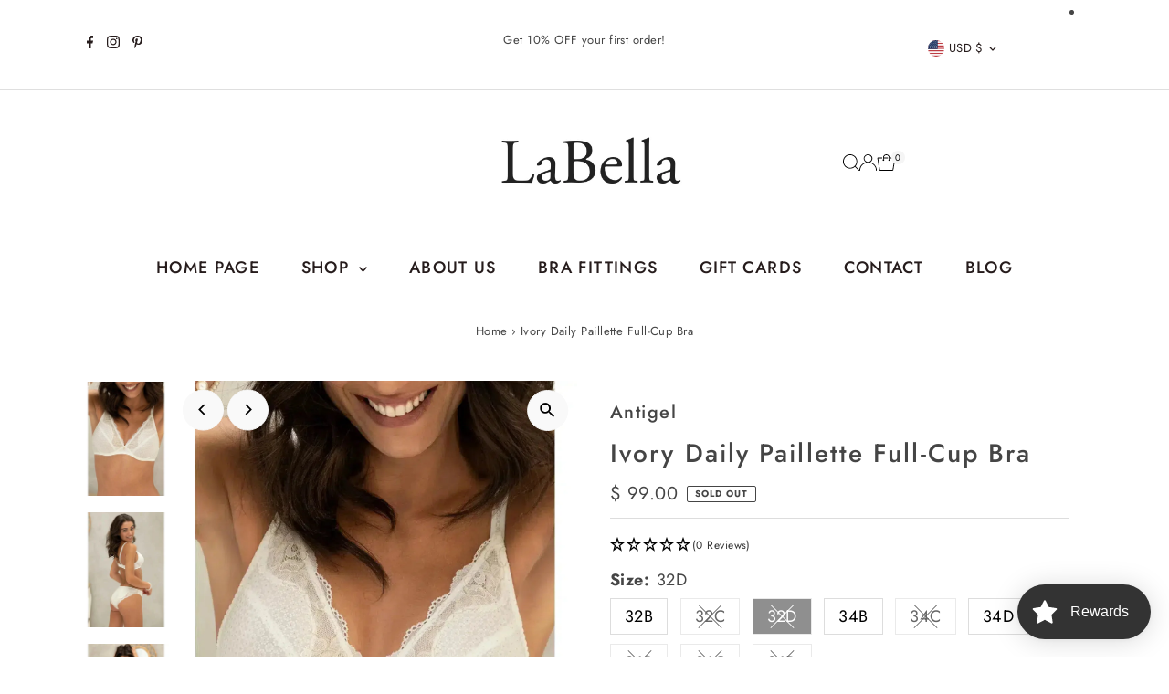

--- FILE ---
content_type: text/html; charset=UTF-8
request_url: https://api.reviews.io/json-ld/product/richsnippet?sku=34926%3B34927%3B34923%3B34924%3B34931%3B34928%3B34925%3B34929%3B34930%3B44647863353660%3B44647863386428%3B44647863419196%3B44647863451964%3B44647863484732%3B44647863517500%3B44647863550268%3B44647863583036%3B44647863615804%3B8181548220732%3Bivory-daily-paillette-bra&store=shoplabellaintimates.com&url=https://www.shoplabellaintimates.com/products/ivory-daily-paillette-bra?variant=44647863419196&data=true
body_size: -272
content:
{
	"@context" : "http://schema.org",
	"@type" : "Product"

  			
		    ,"name" : "Ivory Daily Paillette Full-Cup Bra",
		"image" : "",
				"sku" : "34923"
		    
}


--- FILE ---
content_type: text/html; charset=utf-8
request_url: https://www.shoplabellaintimates.com/products/ivory-daily-paillette-bra?section_id=template--25288902574396__main&option_values=134630539580,134628311356
body_size: 11685
content:
<div id="shopify-section-template--25288902574396__main" class="shopify-section"><link href="//www.shoplabellaintimates.com/cdn/shop/t/24/assets/section-main-product.css?v=100695816491371719971760484165" rel="stylesheet" type="text/css" media="all" />
<link href="//www.shoplabellaintimates.com/cdn/shop/t/24/assets/component-accordions.css?v=130618100128934334501760484165" rel="stylesheet" type="text/css" media="all" />
<section
  id="product-8181548220732"
  class="product__section section-template--25288902574396__main product-8181548220732 main__section"
  data-product-id="8181548220732"
  data-section-id="template--25288902574396__main"
  data-url="/products/ivory-daily-paillette-bra"
  data-section-type="product__section"
  data-sale-format="percentage"
  data-initial-variant="">

  <script class="product-json" type="application/json">
  {
      "id": 8181548220732,
      "title": "Ivory Daily Paillette Full-Cup Bra",
      "handle": "ivory-daily-paillette-bra",
      "description": "\u003ch2\u003eAntigel Ivory Full Cup Bra\u003c\/h2\u003e\n\u003cp\u003eAntigel soutien-gorge armature bra by Lise Charmel Daily Paillette collection. \u003c\/p\u003e\n\u003cp\u003eColor: Ivory\u003c\/p\u003e\n\u003cp\u003eComposition: \u003cspan data-mce-fragment=\"1\"\u003e82% Polyamide, 17% Elasthanne, 1% Polyester\u003c\/span\u003e\u003c\/p\u003e\n\u003cp\u003e\u003cbr\u003e\u003c\/p\u003e",
      "published_at": [56,40,6,29,3,2023,3,88,true,"EDT"],
      "created_at": [50,56,12,11,3,2023,6,70,false,"EST"],
      "vendor": "Antigel",
      "type": "Bras",
      "tags": ["markdown"],
      "price": 9900,
      "price_min": 9900,
      "price_max": 9900,
      "available": true,
      "unit_price_separator": "per",
      "price_varies": false,
      "compare_at_price": 9900,
      "compare_at_price_min": 9900,
      "compare_at_price_max": 9900,
      "compare_at_price_varies": false,
      "variants": [
        {
          "id": 44647863353660,
          "title": "32B \/ Ivory",
          "option1": "32B",
          "option2": "Ivory",
          "option3": null,
          "sku": "34926",
          "featured_image": {
              "id": null,
              "product_id": null,
              "position": null,
              "created_at": [56,40,6,29,3,2023,3,88,true,"EDT"],
              "updated_at": [50,56,12,11,3,2023,6,70,false,"EST"],
              "alt": null,
              "width": null,
              "height": null,
              "src": null
          },
          "available": true,
          "options": ["32B","Ivory"],
          "price": 9900,
          "unit_price_measurement": {
            "measured_type": null,
            "quantity_unit": null,
            "quantity_value": null,
            "reference_unit": null,
            "reference_value": null
          },
          "unit_price": null,
          "weight": 0,
          "weight_unit": "lb",
          "weight_in_unit": 0.0,
          "compare_at_price": 9900,
          "inventory_management": "shopify",
          "inventory_quantity": 1,
          "inventory_policy": "deny",
          "barcode": "3597707880440",
          "featured_media": {
            "alt": null,
            "id": null,
            "position": null,
            "preview_image": {
              "aspect_ratio": null,
              "height": null,
              "width": null
            }
          }
        },
      
        {
          "id": 44647863386428,
          "title": "32C \/ Ivory",
          "option1": "32C",
          "option2": "Ivory",
          "option3": null,
          "sku": "34927",
          "featured_image": {
              "id": null,
              "product_id": null,
              "position": null,
              "created_at": [56,40,6,29,3,2023,3,88,true,"EDT"],
              "updated_at": [50,56,12,11,3,2023,6,70,false,"EST"],
              "alt": null,
              "width": null,
              "height": null,
              "src": null
          },
          "available": false,
          "options": ["32C","Ivory"],
          "price": 9900,
          "unit_price_measurement": {
            "measured_type": null,
            "quantity_unit": null,
            "quantity_value": null,
            "reference_unit": null,
            "reference_value": null
          },
          "unit_price": null,
          "weight": 0,
          "weight_unit": "lb",
          "weight_in_unit": 0.0,
          "compare_at_price": 9900,
          "inventory_management": "shopify",
          "inventory_quantity": 0,
          "inventory_policy": "deny",
          "barcode": "3597707880549",
          "featured_media": {
            "alt": null,
            "id": null,
            "position": null,
            "preview_image": {
              "aspect_ratio": null,
              "height": null,
              "width": null
            }
          }
        },
      
        {
          "id": 44647863419196,
          "title": "32D \/ Ivory",
          "option1": "32D",
          "option2": "Ivory",
          "option3": null,
          "sku": "34923",
          "featured_image": {
              "id": null,
              "product_id": null,
              "position": null,
              "created_at": [56,40,6,29,3,2023,3,88,true,"EDT"],
              "updated_at": [50,56,12,11,3,2023,6,70,false,"EST"],
              "alt": null,
              "width": null,
              "height": null,
              "src": null
          },
          "available": false,
          "options": ["32D","Ivory"],
          "price": 9900,
          "unit_price_measurement": {
            "measured_type": null,
            "quantity_unit": null,
            "quantity_value": null,
            "reference_unit": null,
            "reference_value": null
          },
          "unit_price": null,
          "weight": 0,
          "weight_unit": "lb",
          "weight_in_unit": 0.0,
          "compare_at_price": 9900,
          "inventory_management": "shopify",
          "inventory_quantity": 0,
          "inventory_policy": "deny",
          "barcode": "3597707880648",
          "featured_media": {
            "alt": null,
            "id": null,
            "position": null,
            "preview_image": {
              "aspect_ratio": null,
              "height": null,
              "width": null
            }
          }
        },
      
        {
          "id": 44647863451964,
          "title": "34B \/ Ivory",
          "option1": "34B",
          "option2": "Ivory",
          "option3": null,
          "sku": "34924",
          "featured_image": {
              "id": null,
              "product_id": null,
              "position": null,
              "created_at": [56,40,6,29,3,2023,3,88,true,"EDT"],
              "updated_at": [50,56,12,11,3,2023,6,70,false,"EST"],
              "alt": null,
              "width": null,
              "height": null,
              "src": null
          },
          "available": true,
          "options": ["34B","Ivory"],
          "price": 9900,
          "unit_price_measurement": {
            "measured_type": null,
            "quantity_unit": null,
            "quantity_value": null,
            "reference_unit": null,
            "reference_value": null
          },
          "unit_price": null,
          "weight": 0,
          "weight_unit": "lb",
          "weight_in_unit": 0.0,
          "compare_at_price": 9900,
          "inventory_management": "shopify",
          "inventory_quantity": 1,
          "inventory_policy": "deny",
          "barcode": "3597707880457",
          "featured_media": {
            "alt": null,
            "id": null,
            "position": null,
            "preview_image": {
              "aspect_ratio": null,
              "height": null,
              "width": null
            }
          }
        },
      
        {
          "id": 44647863484732,
          "title": "34C \/ Ivory",
          "option1": "34C",
          "option2": "Ivory",
          "option3": null,
          "sku": "34931",
          "featured_image": {
              "id": null,
              "product_id": null,
              "position": null,
              "created_at": [56,40,6,29,3,2023,3,88,true,"EDT"],
              "updated_at": [50,56,12,11,3,2023,6,70,false,"EST"],
              "alt": null,
              "width": null,
              "height": null,
              "src": null
          },
          "available": false,
          "options": ["34C","Ivory"],
          "price": 9900,
          "unit_price_measurement": {
            "measured_type": null,
            "quantity_unit": null,
            "quantity_value": null,
            "reference_unit": null,
            "reference_value": null
          },
          "unit_price": null,
          "weight": 0,
          "weight_unit": "lb",
          "weight_in_unit": 0.0,
          "compare_at_price": 9900,
          "inventory_management": "shopify",
          "inventory_quantity": 0,
          "inventory_policy": "deny",
          "barcode": "3597707880556",
          "featured_media": {
            "alt": null,
            "id": null,
            "position": null,
            "preview_image": {
              "aspect_ratio": null,
              "height": null,
              "width": null
            }
          }
        },
      
        {
          "id": 44647863517500,
          "title": "34D \/ Ivory",
          "option1": "34D",
          "option2": "Ivory",
          "option3": null,
          "sku": "34928",
          "featured_image": {
              "id": null,
              "product_id": null,
              "position": null,
              "created_at": [56,40,6,29,3,2023,3,88,true,"EDT"],
              "updated_at": [50,56,12,11,3,2023,6,70,false,"EST"],
              "alt": null,
              "width": null,
              "height": null,
              "src": null
          },
          "available": true,
          "options": ["34D","Ivory"],
          "price": 9900,
          "unit_price_measurement": {
            "measured_type": null,
            "quantity_unit": null,
            "quantity_value": null,
            "reference_unit": null,
            "reference_value": null
          },
          "unit_price": null,
          "weight": 0,
          "weight_unit": "lb",
          "weight_in_unit": 0.0,
          "compare_at_price": 9900,
          "inventory_management": "shopify",
          "inventory_quantity": 1,
          "inventory_policy": "deny",
          "barcode": "3597707880655",
          "featured_media": {
            "alt": null,
            "id": null,
            "position": null,
            "preview_image": {
              "aspect_ratio": null,
              "height": null,
              "width": null
            }
          }
        },
      
        {
          "id": 44647863550268,
          "title": "36B \/ Ivory",
          "option1": "36B",
          "option2": "Ivory",
          "option3": null,
          "sku": "34925",
          "featured_image": {
              "id": null,
              "product_id": null,
              "position": null,
              "created_at": [56,40,6,29,3,2023,3,88,true,"EDT"],
              "updated_at": [50,56,12,11,3,2023,6,70,false,"EST"],
              "alt": null,
              "width": null,
              "height": null,
              "src": null
          },
          "available": false,
          "options": ["36B","Ivory"],
          "price": 9900,
          "unit_price_measurement": {
            "measured_type": null,
            "quantity_unit": null,
            "quantity_value": null,
            "reference_unit": null,
            "reference_value": null
          },
          "unit_price": null,
          "weight": 0,
          "weight_unit": "lb",
          "weight_in_unit": 0.0,
          "compare_at_price": 9900,
          "inventory_management": "shopify",
          "inventory_quantity": 0,
          "inventory_policy": "deny",
          "barcode": "3597707880464",
          "featured_media": {
            "alt": null,
            "id": null,
            "position": null,
            "preview_image": {
              "aspect_ratio": null,
              "height": null,
              "width": null
            }
          }
        },
      
        {
          "id": 44647863583036,
          "title": "36C \/ Ivory",
          "option1": "36C",
          "option2": "Ivory",
          "option3": null,
          "sku": "34929",
          "featured_image": {
              "id": null,
              "product_id": null,
              "position": null,
              "created_at": [56,40,6,29,3,2023,3,88,true,"EDT"],
              "updated_at": [50,56,12,11,3,2023,6,70,false,"EST"],
              "alt": null,
              "width": null,
              "height": null,
              "src": null
          },
          "available": false,
          "options": ["36C","Ivory"],
          "price": 9900,
          "unit_price_measurement": {
            "measured_type": null,
            "quantity_unit": null,
            "quantity_value": null,
            "reference_unit": null,
            "reference_value": null
          },
          "unit_price": null,
          "weight": 0,
          "weight_unit": "lb",
          "weight_in_unit": 0.0,
          "compare_at_price": 9900,
          "inventory_management": "shopify",
          "inventory_quantity": 0,
          "inventory_policy": "deny",
          "barcode": "3597707880563",
          "featured_media": {
            "alt": null,
            "id": null,
            "position": null,
            "preview_image": {
              "aspect_ratio": null,
              "height": null,
              "width": null
            }
          }
        },
      
        {
          "id": 44647863615804,
          "title": "36D \/ Ivory",
          "option1": "36D",
          "option2": "Ivory",
          "option3": null,
          "sku": "34930",
          "featured_image": {
              "id": null,
              "product_id": null,
              "position": null,
              "created_at": [56,40,6,29,3,2023,3,88,true,"EDT"],
              "updated_at": [50,56,12,11,3,2023,6,70,false,"EST"],
              "alt": null,
              "width": null,
              "height": null,
              "src": null
          },
          "available": false,
          "options": ["36D","Ivory"],
          "price": 9900,
          "unit_price_measurement": {
            "measured_type": null,
            "quantity_unit": null,
            "quantity_value": null,
            "reference_unit": null,
            "reference_value": null
          },
          "unit_price": null,
          "weight": 0,
          "weight_unit": "lb",
          "weight_in_unit": 0.0,
          "compare_at_price": 9900,
          "inventory_management": "shopify",
          "inventory_quantity": 0,
          "inventory_policy": "deny",
          "barcode": "3597707880662",
          "featured_media": {
            "alt": null,
            "id": null,
            "position": null,
            "preview_image": {
              "aspect_ratio": null,
              "height": null,
              "width": null
            }
          }
        }
      ],
      "images": ["\/\/www.shoplabellaintimates.com\/cdn\/shop\/files\/antigel-ivory-daily-paillette-full-cup-bra.webp?v=1764104761","\/\/www.shoplabellaintimates.com\/cdn\/shop\/files\/antigel-ivory-daily-paillette-full-cup-bra-2.webp?v=1764104763","\/\/www.shoplabellaintimates.com\/cdn\/shop\/files\/antigel-ivory-daily-paillette-full-cup-bra-3.webp?v=1764104764","\/\/www.shoplabellaintimates.com\/cdn\/shop\/files\/antigel-ivory-daily-paillette-full-cup-bra-4.webp?v=1764104766","\/\/www.shoplabellaintimates.com\/cdn\/shop\/files\/antigel-ivory-daily-paillette-full-cup-bra-5.webp?v=1764104767"],
      "featured_image": "\/\/www.shoplabellaintimates.com\/cdn\/shop\/files\/antigel-ivory-daily-paillette-full-cup-bra.webp?v=1764104761",
      "featured_media": {"alt":"Ivory Daily Paillette Full-Cup Bra","id":37732122198332,"position":1,"preview_image":{"aspect_ratio":0.75,"height":1600,"width":1200,"src":"\/\/www.shoplabellaintimates.com\/cdn\/shop\/files\/antigel-ivory-daily-paillette-full-cup-bra.webp?v=1764104761"},"aspect_ratio":0.75,"height":1600,"media_type":"image","src":"\/\/www.shoplabellaintimates.com\/cdn\/shop\/files\/antigel-ivory-daily-paillette-full-cup-bra.webp?v=1764104761","width":1200},
      "featured_media_id": 37732122198332,
      "options": ["Size","Color"],
      "url": "\/products\/ivory-daily-paillette-bra",
      "media": [
        {
          "alt": "Ivory Daily Paillette Full-Cup Bra",
          "id": 37732122198332,
          "position": 1,
          "preview_image": {
            "aspect_ratio": 0.75,
            "height": 1600,
            "width": 1200
          },
          "aspect_ratio": 0.75,
          "height": 1600,
          "media_type": "image",
          "src": {"alt":"Ivory Daily Paillette Full-Cup Bra","id":37732122198332,"position":1,"preview_image":{"aspect_ratio":0.75,"height":1600,"width":1200,"src":"\/\/www.shoplabellaintimates.com\/cdn\/shop\/files\/antigel-ivory-daily-paillette-full-cup-bra.webp?v=1764104761"},"aspect_ratio":0.75,"height":1600,"media_type":"image","src":"\/\/www.shoplabellaintimates.com\/cdn\/shop\/files\/antigel-ivory-daily-paillette-full-cup-bra.webp?v=1764104761","width":1200},
          "width": 1200
        },
    
        {
          "alt": "Ivory Daily Paillette Full-Cup Bra",
          "id": 37732122788156,
          "position": 2,
          "preview_image": {
            "aspect_ratio": 0.75,
            "height": 1600,
            "width": 1200
          },
          "aspect_ratio": 0.75,
          "height": 1600,
          "media_type": "image",
          "src": {"alt":"Ivory Daily Paillette Full-Cup Bra","id":37732122788156,"position":2,"preview_image":{"aspect_ratio":0.75,"height":1600,"width":1200,"src":"\/\/www.shoplabellaintimates.com\/cdn\/shop\/files\/antigel-ivory-daily-paillette-full-cup-bra-2.webp?v=1764104763"},"aspect_ratio":0.75,"height":1600,"media_type":"image","src":"\/\/www.shoplabellaintimates.com\/cdn\/shop\/files\/antigel-ivory-daily-paillette-full-cup-bra-2.webp?v=1764104763","width":1200},
          "width": 1200
        },
    
        {
          "alt": "Ivory Daily Paillette Full-Cup Bra",
          "id": 37732123640124,
          "position": 3,
          "preview_image": {
            "aspect_ratio": 0.75,
            "height": 1600,
            "width": 1200
          },
          "aspect_ratio": 0.75,
          "height": 1600,
          "media_type": "image",
          "src": {"alt":"Ivory Daily Paillette Full-Cup Bra","id":37732123640124,"position":3,"preview_image":{"aspect_ratio":0.75,"height":1600,"width":1200,"src":"\/\/www.shoplabellaintimates.com\/cdn\/shop\/files\/antigel-ivory-daily-paillette-full-cup-bra-3.webp?v=1764104764"},"aspect_ratio":0.75,"height":1600,"media_type":"image","src":"\/\/www.shoplabellaintimates.com\/cdn\/shop\/files\/antigel-ivory-daily-paillette-full-cup-bra-3.webp?v=1764104764","width":1200},
          "width": 1200
        },
    
        {
          "alt": "Ivory Daily Paillette Full Cup Bra",
          "id": 37732124459324,
          "position": 4,
          "preview_image": {
            "aspect_ratio": 0.75,
            "height": 780,
            "width": 585
          },
          "aspect_ratio": 0.75,
          "height": 780,
          "media_type": "image",
          "src": {"alt":"Ivory Daily Paillette Full Cup Bra","id":37732124459324,"position":4,"preview_image":{"aspect_ratio":0.75,"height":780,"width":585,"src":"\/\/www.shoplabellaintimates.com\/cdn\/shop\/files\/antigel-ivory-daily-paillette-full-cup-bra-4.webp?v=1764104766"},"aspect_ratio":0.75,"height":780,"media_type":"image","src":"\/\/www.shoplabellaintimates.com\/cdn\/shop\/files\/antigel-ivory-daily-paillette-full-cup-bra-4.webp?v=1764104766","width":585},
          "width": 585
        },
    
        {
          "alt": "Ivory Daily Paillette Full Cup Bra",
          "id": 37732124623164,
          "position": 5,
          "preview_image": {
            "aspect_ratio": 0.75,
            "height": 780,
            "width": 585
          },
          "aspect_ratio": 0.75,
          "height": 780,
          "media_type": "image",
          "src": {"alt":"Ivory Daily Paillette Full Cup Bra","id":37732124623164,"position":5,"preview_image":{"aspect_ratio":0.75,"height":780,"width":585,"src":"\/\/www.shoplabellaintimates.com\/cdn\/shop\/files\/antigel-ivory-daily-paillette-full-cup-bra-5.webp?v=1764104767"},"aspect_ratio":0.75,"height":780,"media_type":"image","src":"\/\/www.shoplabellaintimates.com\/cdn\/shop\/files\/antigel-ivory-daily-paillette-full-cup-bra-5.webp?v=1764104767","width":585},
          "width": 585
        }
    ]
  }
</script>


  



  <div class="product__section-container grid__wrapper">
    <div class="product__section-images product__section-image--left span-6 carousel-container md-span-12 sm-span-12 auto js-product-gallery"
      data-product-single-media-group
      data-gallery-config='{
    "thumbPosition": "left",
    "enableVideoLooping": true,
    "mainSlider": true,
    "thumbSlider": true,
    "productId": 8181548220732,
    "thumbsShown": 4,
    "clickToEnlarge": true,
    "isQuick": false
 }'
      data-product-gallery>
          


<div class="product__gallery--container">
  
  
<div id="thumbnails" class="thumb-slider thumbnail-slider custom vertical-carousel  auto mobile-hide"
      data-thumbnail-position="left">
      <div class="thumb-slider-wrapper js-thumb-vertical-wrapper js-thumb-wrapper" id="thumb-slider-wrapper">
        <div class="carousel-nav thumb-slider-slides slides product-single__thumbnails-template--25288902574396__main js-thumb-carousel-nav">
          
            <div class="image-thumbnail product-single__thumbnails-item carousel-cell is-nav-selected js-thumb-item thumb__first" data-slide-index="0"
            data-image-id="37732122198332" tabindex="0">
              <div class="product-single__thumbnail product-single__thumbnail--template--25288902574396__main js-thumb-item-img-wrap" data-thumbnail-id="product-template-37732122198332">
                
                <img src="//www.shoplabellaintimates.com/cdn/shop/files/antigel-ivory-daily-paillette-full-cup-bra.webp?v=1764104761&amp;width=200" alt="Ivory Daily Paillette Full-Cup Bra" srcset="//www.shoplabellaintimates.com/cdn/shop/files/antigel-ivory-daily-paillette-full-cup-bra.webp?v=1764104761&amp;width=200 200w" width="200" height="267" loading="lazy" class="js-thumb-item-img" data-image-id="37732122198332" fetchpriority="auto">
                <noscript>
                  <img src="//www.shoplabellaintimates.com/cdn/shop/files/antigel-ivory-daily-paillette-full-cup-bra.webp?v=1764104761&amp;width=100" alt="Ivory Daily Paillette Full-Cup Bra" srcset="//www.shoplabellaintimates.com/cdn/shop/files/antigel-ivory-daily-paillette-full-cup-bra.webp?v=1764104761&amp;width=100 100w" width="100" height="133">
                </noscript></div>
            </div>
          
            <div class="image-thumbnail product-single__thumbnails-item carousel-cell  js-thumb-item thumb__" data-slide-index="1"
            data-image-id="37732122788156" tabindex="0">
              <div class="product-single__thumbnail product-single__thumbnail--template--25288902574396__main js-thumb-item-img-wrap" data-thumbnail-id="product-template-37732122788156">
                
                <img src="//www.shoplabellaintimates.com/cdn/shop/files/antigel-ivory-daily-paillette-full-cup-bra-2.webp?v=1764104763&amp;width=200" alt="Ivory Daily Paillette Full-Cup Bra" srcset="//www.shoplabellaintimates.com/cdn/shop/files/antigel-ivory-daily-paillette-full-cup-bra-2.webp?v=1764104763&amp;width=200 200w" width="200" height="267" loading="lazy" class="js-thumb-item-img" data-image-id="37732122788156" fetchpriority="auto">
                <noscript>
                  <img src="//www.shoplabellaintimates.com/cdn/shop/files/antigel-ivory-daily-paillette-full-cup-bra-2.webp?v=1764104763&amp;width=100" alt="Ivory Daily Paillette Full-Cup Bra" srcset="//www.shoplabellaintimates.com/cdn/shop/files/antigel-ivory-daily-paillette-full-cup-bra-2.webp?v=1764104763&amp;width=100 100w" width="100" height="133">
                </noscript></div>
            </div>
          
            <div class="image-thumbnail product-single__thumbnails-item carousel-cell  js-thumb-item thumb__" data-slide-index="2"
            data-image-id="37732123640124" tabindex="0">
              <div class="product-single__thumbnail product-single__thumbnail--template--25288902574396__main js-thumb-item-img-wrap" data-thumbnail-id="product-template-37732123640124">
                
                <img src="//www.shoplabellaintimates.com/cdn/shop/files/antigel-ivory-daily-paillette-full-cup-bra-3.webp?v=1764104764&amp;width=200" alt="Ivory Daily Paillette Full-Cup Bra" srcset="//www.shoplabellaintimates.com/cdn/shop/files/antigel-ivory-daily-paillette-full-cup-bra-3.webp?v=1764104764&amp;width=200 200w" width="200" height="267" loading="lazy" class="js-thumb-item-img" data-image-id="37732123640124" fetchpriority="auto">
                <noscript>
                  <img src="//www.shoplabellaintimates.com/cdn/shop/files/antigel-ivory-daily-paillette-full-cup-bra-3.webp?v=1764104764&amp;width=100" alt="Ivory Daily Paillette Full-Cup Bra" srcset="//www.shoplabellaintimates.com/cdn/shop/files/antigel-ivory-daily-paillette-full-cup-bra-3.webp?v=1764104764&amp;width=100 100w" width="100" height="133">
                </noscript></div>
            </div>
          
            <div class="image-thumbnail product-single__thumbnails-item carousel-cell  js-thumb-item thumb__" data-slide-index="3"
            data-image-id="37732124459324" tabindex="0">
              <div class="product-single__thumbnail product-single__thumbnail--template--25288902574396__main js-thumb-item-img-wrap" data-thumbnail-id="product-template-37732124459324">
                
                <img src="//www.shoplabellaintimates.com/cdn/shop/files/antigel-ivory-daily-paillette-full-cup-bra-4.webp?v=1764104766&amp;width=200" alt="Ivory Daily Paillette Full Cup Bra" srcset="//www.shoplabellaintimates.com/cdn/shop/files/antigel-ivory-daily-paillette-full-cup-bra-4.webp?v=1764104766&amp;width=200 200w" width="200" height="267" loading="lazy" class="js-thumb-item-img" data-image-id="37732124459324" fetchpriority="auto">
                <noscript>
                  <img src="//www.shoplabellaintimates.com/cdn/shop/files/antigel-ivory-daily-paillette-full-cup-bra-4.webp?v=1764104766&amp;width=100" alt="Ivory Daily Paillette Full Cup Bra" srcset="//www.shoplabellaintimates.com/cdn/shop/files/antigel-ivory-daily-paillette-full-cup-bra-4.webp?v=1764104766&amp;width=100 100w" width="100" height="133">
                </noscript></div>
            </div>
          
            <div class="image-thumbnail product-single__thumbnails-item carousel-cell  js-thumb-item thumb__last" data-slide-index="4"
            data-image-id="37732124623164" tabindex="0">
              <div class="product-single__thumbnail product-single__thumbnail--template--25288902574396__main js-thumb-item-img-wrap" data-thumbnail-id="product-template-37732124623164">
                
                <img src="//www.shoplabellaintimates.com/cdn/shop/files/antigel-ivory-daily-paillette-full-cup-bra-5.webp?v=1764104767&amp;width=200" alt="Ivory Daily Paillette Full Cup Bra" srcset="//www.shoplabellaintimates.com/cdn/shop/files/antigel-ivory-daily-paillette-full-cup-bra-5.webp?v=1764104767&amp;width=200 200w" width="200" height="267" loading="lazy" class="js-thumb-item-img" data-image-id="37732124623164" fetchpriority="auto">
                <noscript>
                  <img src="//www.shoplabellaintimates.com/cdn/shop/files/antigel-ivory-daily-paillette-full-cup-bra-5.webp?v=1764104767&amp;width=100" alt="Ivory Daily Paillette Full Cup Bra" srcset="//www.shoplabellaintimates.com/cdn/shop/files/antigel-ivory-daily-paillette-full-cup-bra-5.webp?v=1764104767&amp;width=100 100w" width="100" height="133">
                </noscript></div>
            </div>
          
        </div>
      </div>
    </div>
  

  
<div id="slider" class=" reduced-size thumbs_left auto ">
    <div class="slides product-image-container carousel carousel-main js-carousel-main" data-product-id="8181548220732">
      
        <div class="image-slide carousel-cell js-main-carousel-cell" data-image-id="37732122198332" data-slide-index="0" tabindex="-1">
          <div class="product-media-container product-media--37732122198332 image"
          data-product-single-media-wrapper
          
          
          
          data-thumbnail-id="product-template-37732122198332"
          data-media-id="product-template-37732122198332">
            
                
                
                
                <img src="//www.shoplabellaintimates.com/cdn/shop/files/antigel-ivory-daily-paillette-full-cup-bra.webp?v=1764104761&amp;width=2400" alt="Ivory Daily Paillette Full-Cup Bra" srcset="//www.shoplabellaintimates.com/cdn/shop/files/antigel-ivory-daily-paillette-full-cup-bra.webp?v=1764104761&amp;width=352 352w, //www.shoplabellaintimates.com/cdn/shop/files/antigel-ivory-daily-paillette-full-cup-bra.webp?v=1764104761&amp;width=832 832w, //www.shoplabellaintimates.com/cdn/shop/files/antigel-ivory-daily-paillette-full-cup-bra.webp?v=1764104761&amp;width=1200 1200w, //www.shoplabellaintimates.com/cdn/shop/files/antigel-ivory-daily-paillette-full-cup-bra.webp?v=1764104761&amp;width=1920 1920w, //www.shoplabellaintimates.com/cdn/shop/files/antigel-ivory-daily-paillette-full-cup-bra.webp?v=1764104761&amp;width=2400 2400w" width="2400" height="3200" loading="lazy" class="product__image" data-zoom-src="//www.shoplabellaintimates.com/cdn/shop/files/antigel-ivory-daily-paillette-full-cup-bra.webp?v=1764104761&amp;width=2400" data-aspectratio="0.75" data-width="1200" data-height="1600" fetchpriority="auto">
                
                  <button
                    type="button"
                    
                    class="zoom_btn"
                    itemprop="contentUrl"
                    tabindex="-1"
                    title="Click to zoom"
                    data-index="1"
                    data-ps-slide-index="0"
                    data-count="5"
                  >
                    
  
    <svg role="img" aria-hidden="true" class="testament--apollo-search zoom_btn--icon vib-center" height="16px" version="1.1" xmlns="http://www.w3.org/2000/svg" xmlns:xlink="http://www.w3.org/1999/xlink" x="0px" y="0px"
    	 viewBox="0 0 20 20" xml:space="preserve">
      <g class="hover-fill" fill="var(--direction-color)">
        <path d="M14.3,12.6h-0.9l-0.3-0.3c1.1-1.3,1.8-3,1.8-4.8c0-4.1-3.3-7.4-7.4-7.4S0,3.3,0,7.4c0,4.1,3.3,7.4,7.4,7.4
        c1.8,0,3.5-0.7,4.8-1.8l0.3,0.3v0.9l5.7,5.7l1.7-1.7L14.3,12.6z M7.4,12.6c-2.8,0-5.1-2.3-5.1-5.1c0-2.8,2.3-5.1,5.1-5.1
        s5.1,2.3,5.1,5.1C12.6,10.3,10.3,12.6,7.4,12.6z"/>
      </g>
      <style>.zoom_btn .testament--apollo-search:hover .hover-fill { fill: var(--direction-color);}</style>
    </svg>
  






                  </button>
                
              
          </div>
          <noscript>
            
            <img src="//www.shoplabellaintimates.com/cdn/shop/files/antigel-ivory-daily-paillette-full-cup-bra.webp?v=1764104761&amp;width=800" alt="Ivory Daily Paillette Full-Cup Bra" srcset="//www.shoplabellaintimates.com/cdn/shop/files/antigel-ivory-daily-paillette-full-cup-bra.webp?v=1764104761&amp;width=352 352w, //www.shoplabellaintimates.com/cdn/shop/files/antigel-ivory-daily-paillette-full-cup-bra.webp?v=1764104761&amp;width=800 800w" width="800" height="1067" id="37732122198332" class="product-main-image">
          </noscript>
        </div>
      
        <div class="image-slide carousel-cell js-main-carousel-cell" data-image-id="37732122788156" data-slide-index="1" tabindex="-1">
          <div class="product-media-container product-media--37732122788156 image"
          data-product-single-media-wrapper
          
          
          
          data-thumbnail-id="product-template-37732122788156"
          data-media-id="product-template-37732122788156">
            
                
                
                
                <img src="//www.shoplabellaintimates.com/cdn/shop/files/antigel-ivory-daily-paillette-full-cup-bra-2.webp?v=1764104763&amp;width=2400" alt="Ivory Daily Paillette Full-Cup Bra" srcset="//www.shoplabellaintimates.com/cdn/shop/files/antigel-ivory-daily-paillette-full-cup-bra-2.webp?v=1764104763&amp;width=352 352w, //www.shoplabellaintimates.com/cdn/shop/files/antigel-ivory-daily-paillette-full-cup-bra-2.webp?v=1764104763&amp;width=832 832w, //www.shoplabellaintimates.com/cdn/shop/files/antigel-ivory-daily-paillette-full-cup-bra-2.webp?v=1764104763&amp;width=1200 1200w, //www.shoplabellaintimates.com/cdn/shop/files/antigel-ivory-daily-paillette-full-cup-bra-2.webp?v=1764104763&amp;width=1920 1920w, //www.shoplabellaintimates.com/cdn/shop/files/antigel-ivory-daily-paillette-full-cup-bra-2.webp?v=1764104763&amp;width=2400 2400w" width="2400" height="3200" loading="lazy" class="product__image" data-zoom-src="//www.shoplabellaintimates.com/cdn/shop/files/antigel-ivory-daily-paillette-full-cup-bra-2.webp?v=1764104763&amp;width=2400" data-aspectratio="0.75" data-width="1200" data-height="1600" fetchpriority="auto">
                
                  <button
                    type="button"
                    
                    class="zoom_btn"
                    itemprop="contentUrl"
                    tabindex="-1"
                    title="Click to zoom"
                    data-index="2"
                    data-ps-slide-index="1"
                    data-count="5"
                  >
                    
  
    <svg role="img" aria-hidden="true" class="testament--apollo-search zoom_btn--icon vib-center" height="16px" version="1.1" xmlns="http://www.w3.org/2000/svg" xmlns:xlink="http://www.w3.org/1999/xlink" x="0px" y="0px"
    	 viewBox="0 0 20 20" xml:space="preserve">
      <g class="hover-fill" fill="var(--direction-color)">
        <path d="M14.3,12.6h-0.9l-0.3-0.3c1.1-1.3,1.8-3,1.8-4.8c0-4.1-3.3-7.4-7.4-7.4S0,3.3,0,7.4c0,4.1,3.3,7.4,7.4,7.4
        c1.8,0,3.5-0.7,4.8-1.8l0.3,0.3v0.9l5.7,5.7l1.7-1.7L14.3,12.6z M7.4,12.6c-2.8,0-5.1-2.3-5.1-5.1c0-2.8,2.3-5.1,5.1-5.1
        s5.1,2.3,5.1,5.1C12.6,10.3,10.3,12.6,7.4,12.6z"/>
      </g>
      <style>.zoom_btn .testament--apollo-search:hover .hover-fill { fill: var(--direction-color);}</style>
    </svg>
  






                  </button>
                
              
          </div>
          <noscript>
            
            <img src="//www.shoplabellaintimates.com/cdn/shop/files/antigel-ivory-daily-paillette-full-cup-bra-2.webp?v=1764104763&amp;width=800" alt="Ivory Daily Paillette Full-Cup Bra" srcset="//www.shoplabellaintimates.com/cdn/shop/files/antigel-ivory-daily-paillette-full-cup-bra-2.webp?v=1764104763&amp;width=352 352w, //www.shoplabellaintimates.com/cdn/shop/files/antigel-ivory-daily-paillette-full-cup-bra-2.webp?v=1764104763&amp;width=800 800w" width="800" height="1067" id="37732122788156" class="product-main-image">
          </noscript>
        </div>
      
        <div class="image-slide carousel-cell js-main-carousel-cell" data-image-id="37732123640124" data-slide-index="2" tabindex="-1">
          <div class="product-media-container product-media--37732123640124 image"
          data-product-single-media-wrapper
          
          
          
          data-thumbnail-id="product-template-37732123640124"
          data-media-id="product-template-37732123640124">
            
                
                
                
                <img src="//www.shoplabellaintimates.com/cdn/shop/files/antigel-ivory-daily-paillette-full-cup-bra-3.webp?v=1764104764&amp;width=2400" alt="Ivory Daily Paillette Full-Cup Bra" srcset="//www.shoplabellaintimates.com/cdn/shop/files/antigel-ivory-daily-paillette-full-cup-bra-3.webp?v=1764104764&amp;width=352 352w, //www.shoplabellaintimates.com/cdn/shop/files/antigel-ivory-daily-paillette-full-cup-bra-3.webp?v=1764104764&amp;width=832 832w, //www.shoplabellaintimates.com/cdn/shop/files/antigel-ivory-daily-paillette-full-cup-bra-3.webp?v=1764104764&amp;width=1200 1200w, //www.shoplabellaintimates.com/cdn/shop/files/antigel-ivory-daily-paillette-full-cup-bra-3.webp?v=1764104764&amp;width=1920 1920w, //www.shoplabellaintimates.com/cdn/shop/files/antigel-ivory-daily-paillette-full-cup-bra-3.webp?v=1764104764&amp;width=2400 2400w" width="2400" height="3200" loading="lazy" class="product__image" data-zoom-src="//www.shoplabellaintimates.com/cdn/shop/files/antigel-ivory-daily-paillette-full-cup-bra-3.webp?v=1764104764&amp;width=2400" data-aspectratio="0.75" data-width="1200" data-height="1600" fetchpriority="auto">
                
                  <button
                    type="button"
                    
                    class="zoom_btn"
                    itemprop="contentUrl"
                    tabindex="-1"
                    title="Click to zoom"
                    data-index="3"
                    data-ps-slide-index="2"
                    data-count="5"
                  >
                    
  
    <svg role="img" aria-hidden="true" class="testament--apollo-search zoom_btn--icon vib-center" height="16px" version="1.1" xmlns="http://www.w3.org/2000/svg" xmlns:xlink="http://www.w3.org/1999/xlink" x="0px" y="0px"
    	 viewBox="0 0 20 20" xml:space="preserve">
      <g class="hover-fill" fill="var(--direction-color)">
        <path d="M14.3,12.6h-0.9l-0.3-0.3c1.1-1.3,1.8-3,1.8-4.8c0-4.1-3.3-7.4-7.4-7.4S0,3.3,0,7.4c0,4.1,3.3,7.4,7.4,7.4
        c1.8,0,3.5-0.7,4.8-1.8l0.3,0.3v0.9l5.7,5.7l1.7-1.7L14.3,12.6z M7.4,12.6c-2.8,0-5.1-2.3-5.1-5.1c0-2.8,2.3-5.1,5.1-5.1
        s5.1,2.3,5.1,5.1C12.6,10.3,10.3,12.6,7.4,12.6z"/>
      </g>
      <style>.zoom_btn .testament--apollo-search:hover .hover-fill { fill: var(--direction-color);}</style>
    </svg>
  






                  </button>
                
              
          </div>
          <noscript>
            
            <img src="//www.shoplabellaintimates.com/cdn/shop/files/antigel-ivory-daily-paillette-full-cup-bra-3.webp?v=1764104764&amp;width=800" alt="Ivory Daily Paillette Full-Cup Bra" srcset="//www.shoplabellaintimates.com/cdn/shop/files/antigel-ivory-daily-paillette-full-cup-bra-3.webp?v=1764104764&amp;width=352 352w, //www.shoplabellaintimates.com/cdn/shop/files/antigel-ivory-daily-paillette-full-cup-bra-3.webp?v=1764104764&amp;width=800 800w" width="800" height="1067" id="37732123640124" class="product-main-image">
          </noscript>
        </div>
      
        <div class="image-slide carousel-cell js-main-carousel-cell" data-image-id="37732124459324" data-slide-index="3" tabindex="-1">
          <div class="product-media-container product-media--37732124459324 image"
          data-product-single-media-wrapper
          
          
          
          data-thumbnail-id="product-template-37732124459324"
          data-media-id="product-template-37732124459324">
            
                
                
                
                <img src="//www.shoplabellaintimates.com/cdn/shop/files/antigel-ivory-daily-paillette-full-cup-bra-4.webp?v=1764104766&amp;width=2400" alt="Ivory Daily Paillette Full Cup Bra" srcset="//www.shoplabellaintimates.com/cdn/shop/files/antigel-ivory-daily-paillette-full-cup-bra-4.webp?v=1764104766&amp;width=352 352w, //www.shoplabellaintimates.com/cdn/shop/files/antigel-ivory-daily-paillette-full-cup-bra-4.webp?v=1764104766&amp;width=832 832w, //www.shoplabellaintimates.com/cdn/shop/files/antigel-ivory-daily-paillette-full-cup-bra-4.webp?v=1764104766&amp;width=1200 1200w, //www.shoplabellaintimates.com/cdn/shop/files/antigel-ivory-daily-paillette-full-cup-bra-4.webp?v=1764104766&amp;width=1920 1920w, //www.shoplabellaintimates.com/cdn/shop/files/antigel-ivory-daily-paillette-full-cup-bra-4.webp?v=1764104766&amp;width=2400 2400w" width="2400" height="3200" loading="lazy" class="product__image" data-zoom-src="//www.shoplabellaintimates.com/cdn/shop/files/antigel-ivory-daily-paillette-full-cup-bra-4.webp?v=1764104766&amp;width=2400" data-aspectratio="0.75" data-width="585" data-height="780" fetchpriority="auto">
                
                  <button
                    type="button"
                    
                    class="zoom_btn"
                    itemprop="contentUrl"
                    tabindex="-1"
                    title="Click to zoom"
                    data-index="4"
                    data-ps-slide-index="3"
                    data-count="5"
                  >
                    
  
    <svg role="img" aria-hidden="true" class="testament--apollo-search zoom_btn--icon vib-center" height="16px" version="1.1" xmlns="http://www.w3.org/2000/svg" xmlns:xlink="http://www.w3.org/1999/xlink" x="0px" y="0px"
    	 viewBox="0 0 20 20" xml:space="preserve">
      <g class="hover-fill" fill="var(--direction-color)">
        <path d="M14.3,12.6h-0.9l-0.3-0.3c1.1-1.3,1.8-3,1.8-4.8c0-4.1-3.3-7.4-7.4-7.4S0,3.3,0,7.4c0,4.1,3.3,7.4,7.4,7.4
        c1.8,0,3.5-0.7,4.8-1.8l0.3,0.3v0.9l5.7,5.7l1.7-1.7L14.3,12.6z M7.4,12.6c-2.8,0-5.1-2.3-5.1-5.1c0-2.8,2.3-5.1,5.1-5.1
        s5.1,2.3,5.1,5.1C12.6,10.3,10.3,12.6,7.4,12.6z"/>
      </g>
      <style>.zoom_btn .testament--apollo-search:hover .hover-fill { fill: var(--direction-color);}</style>
    </svg>
  






                  </button>
                
              
          </div>
          <noscript>
            
            <img src="//www.shoplabellaintimates.com/cdn/shop/files/antigel-ivory-daily-paillette-full-cup-bra-4.webp?v=1764104766&amp;width=800" alt="Ivory Daily Paillette Full Cup Bra" srcset="//www.shoplabellaintimates.com/cdn/shop/files/antigel-ivory-daily-paillette-full-cup-bra-4.webp?v=1764104766&amp;width=352 352w, //www.shoplabellaintimates.com/cdn/shop/files/antigel-ivory-daily-paillette-full-cup-bra-4.webp?v=1764104766&amp;width=800 800w" width="800" height="1067" id="37732124459324" class="product-main-image">
          </noscript>
        </div>
      
        <div class="image-slide carousel-cell js-main-carousel-cell" data-image-id="37732124623164" data-slide-index="4" tabindex="-1">
          <div class="product-media-container product-media--37732124623164 image"
          data-product-single-media-wrapper
          
          
          
          data-thumbnail-id="product-template-37732124623164"
          data-media-id="product-template-37732124623164">
            
                
                
                
                <img src="//www.shoplabellaintimates.com/cdn/shop/files/antigel-ivory-daily-paillette-full-cup-bra-5.webp?v=1764104767&amp;width=2400" alt="Ivory Daily Paillette Full Cup Bra" srcset="//www.shoplabellaintimates.com/cdn/shop/files/antigel-ivory-daily-paillette-full-cup-bra-5.webp?v=1764104767&amp;width=352 352w, //www.shoplabellaintimates.com/cdn/shop/files/antigel-ivory-daily-paillette-full-cup-bra-5.webp?v=1764104767&amp;width=832 832w, //www.shoplabellaintimates.com/cdn/shop/files/antigel-ivory-daily-paillette-full-cup-bra-5.webp?v=1764104767&amp;width=1200 1200w, //www.shoplabellaintimates.com/cdn/shop/files/antigel-ivory-daily-paillette-full-cup-bra-5.webp?v=1764104767&amp;width=1920 1920w, //www.shoplabellaintimates.com/cdn/shop/files/antigel-ivory-daily-paillette-full-cup-bra-5.webp?v=1764104767&amp;width=2400 2400w" width="2400" height="3200" loading="lazy" class="product__image" data-zoom-src="//www.shoplabellaintimates.com/cdn/shop/files/antigel-ivory-daily-paillette-full-cup-bra-5.webp?v=1764104767&amp;width=2400" data-aspectratio="0.75" data-width="585" data-height="780" fetchpriority="auto">
                
                  <button
                    type="button"
                    
                    class="zoom_btn"
                    itemprop="contentUrl"
                    tabindex="-1"
                    title="Click to zoom"
                    data-index="5"
                    data-ps-slide-index="4"
                    data-count="5"
                  >
                    
  
    <svg role="img" aria-hidden="true" class="testament--apollo-search zoom_btn--icon vib-center" height="16px" version="1.1" xmlns="http://www.w3.org/2000/svg" xmlns:xlink="http://www.w3.org/1999/xlink" x="0px" y="0px"
    	 viewBox="0 0 20 20" xml:space="preserve">
      <g class="hover-fill" fill="var(--direction-color)">
        <path d="M14.3,12.6h-0.9l-0.3-0.3c1.1-1.3,1.8-3,1.8-4.8c0-4.1-3.3-7.4-7.4-7.4S0,3.3,0,7.4c0,4.1,3.3,7.4,7.4,7.4
        c1.8,0,3.5-0.7,4.8-1.8l0.3,0.3v0.9l5.7,5.7l1.7-1.7L14.3,12.6z M7.4,12.6c-2.8,0-5.1-2.3-5.1-5.1c0-2.8,2.3-5.1,5.1-5.1
        s5.1,2.3,5.1,5.1C12.6,10.3,10.3,12.6,7.4,12.6z"/>
      </g>
      <style>.zoom_btn .testament--apollo-search:hover .hover-fill { fill: var(--direction-color);}</style>
    </svg>
  






                  </button>
                
              
          </div>
          <noscript>
            
            <img src="//www.shoplabellaintimates.com/cdn/shop/files/antigel-ivory-daily-paillette-full-cup-bra-5.webp?v=1764104767&amp;width=800" alt="Ivory Daily Paillette Full Cup Bra" srcset="//www.shoplabellaintimates.com/cdn/shop/files/antigel-ivory-daily-paillette-full-cup-bra-5.webp?v=1764104767&amp;width=352 352w, //www.shoplabellaintimates.com/cdn/shop/files/antigel-ivory-daily-paillette-full-cup-bra-5.webp?v=1764104767&amp;width=800 800w" width="800" height="1067" id="37732124623164" class="product-main-image">
          </noscript>
        </div>
      
    </div>
    
</div>

</div>
        
<style>  @media screen and ( min-width: 741px ) {
       .hc-shop-the-look__container .hc-shop-the-look__products .price {
          align-items: inherit !important;
        }  
    }
    .hc-shop-the-look__container{
      margin-top:15px;
    }
</style>



<style>
  .splide {
    /* outline: none;
    position: relative; */
     visibility: visible;
}
  ul.splide__list {
    display: grid;
    grid-template-columns: repeat(2, 1fr);
    gap: 30px;
}
   
</style>

  <div class="hc-shop-the-look__container" hc-portal-content="hc-shop-the-look">
  <div class="hc-shop-the-look__title section-title btm_border">
    <h2>Shop the Look</h2>
  </div>
  <div class="splide hc-shop-the-look__products">
    <div class="splide__track">
      <ul class="splide__list">
        
      </ul>
    </div>
  </div>
</div>








    </div>
    <div class="product__section-contentWrapper span-6 md-span-12 sm-span-12 auto">
      <div class="product__section-content">
        <div class="product__section-details">
          <div class="product__section--header">
            

  <h4>Antigel</h4>


            


            <h1 class="product__section-title product-title">Ivory Daily Paillette Full-Cup Bra</h1>

            
<div id="product-price" class="price
  
  
  "
  data-price
><div class="price__pricing-group">
    <dl class="price__regular">
      <dt>
        <span class="visually-hidden visually-hidden--inline">Regular Price</span>
      </dt>
      <dd>
        <span class="price-item price-item--regular" data-regular-price>
          $ 99.00
        </span>
      </dd>
    </dl>
    <dl class="price__sale">
      <dt>
        <span class="visually-hidden visually-hidden--inline">Sale Price</span>
      </dt>
      <dd>
        <span class="price-item price-item--sale" data-sale-price>
          $ 99.00
        </span>
      </dd>
      <dt>
        <span class="visually-hidden visually-hidden--inline">Regular Price</span>
      </dt>
      <dd>
        <span class="price-item price-item--regular" data-regular-price>
          $ 99.00
        </span>
      </dd>
    </dl>
    <div class="price__badges">
      <span class="price__badge price__badge--sale" aria-hidden="true">
        <div class="sale-item--percentage">
          
              
              
              Save 0%
            
        </div><!-- /.sale-item -->
      </span>
      <span class="price__badge price__badge--sold-out">
        <span>Sold Out</span>
      </span>
    </div>
  </div>
  <dl class="price__unit">
    <dt>
      <span class="visually-hidden visually-hidden--inline">Unit Price</span>
    </dt>
    <dd class="price-unit-price"><span data-unit-price></span><span aria-hidden="true">/</span><span class="visually-hidden">per&nbsp;</span><span data-unit-price-base-unit></span></dd>
  </dl>
</div>


            


            
<form method="post" action="/cart/add" id="product-form-installment" accept-charset="UTF-8" class="shopify-product-form" enctype="multipart/form-data"><input type="hidden" name="form_type" value="product" /><input type="hidden" name="utf8" value="✓" /><input type="hidden" name="id" value="44647863353660">
  <select style="display:none;" name='id'>
    
      <option value="44647863353660" selected="selected"></option>
    
      <option value="44647863386428" ></option>
    
      <option value="44647863419196" ></option>
    
      <option value="44647863451964" ></option>
    
      <option value="44647863484732" ></option>
    
      <option value="44647863517500" ></option>
    
      <option value="44647863550268" ></option>
    
      <option value="44647863583036" ></option>
    
      <option value="44647863615804" ></option>
    
  </select>
  <div class="spi-banner">
    <shopify-payment-terms variant-id="44647863353660" shopify-meta="{&quot;type&quot;:&quot;product&quot;,&quot;currency_code&quot;:&quot;USD&quot;,&quot;country_code&quot;:&quot;US&quot;,&quot;variants&quot;:[{&quot;id&quot;:44647863353660,&quot;price_per_term&quot;:&quot;$ 24.75&quot;,&quot;full_price&quot;:&quot;$ 99.00&quot;,&quot;eligible&quot;:true,&quot;available&quot;:true,&quot;number_of_payment_terms&quot;:4},{&quot;id&quot;:44647863386428,&quot;price_per_term&quot;:&quot;$ 24.75&quot;,&quot;full_price&quot;:&quot;$ 99.00&quot;,&quot;eligible&quot;:true,&quot;available&quot;:false,&quot;number_of_payment_terms&quot;:4},{&quot;id&quot;:44647863419196,&quot;price_per_term&quot;:&quot;$ 24.75&quot;,&quot;full_price&quot;:&quot;$ 99.00&quot;,&quot;eligible&quot;:true,&quot;available&quot;:false,&quot;number_of_payment_terms&quot;:4},{&quot;id&quot;:44647863451964,&quot;price_per_term&quot;:&quot;$ 24.75&quot;,&quot;full_price&quot;:&quot;$ 99.00&quot;,&quot;eligible&quot;:true,&quot;available&quot;:true,&quot;number_of_payment_terms&quot;:4},{&quot;id&quot;:44647863484732,&quot;price_per_term&quot;:&quot;$ 24.75&quot;,&quot;full_price&quot;:&quot;$ 99.00&quot;,&quot;eligible&quot;:true,&quot;available&quot;:false,&quot;number_of_payment_terms&quot;:4},{&quot;id&quot;:44647863517500,&quot;price_per_term&quot;:&quot;$ 24.75&quot;,&quot;full_price&quot;:&quot;$ 99.00&quot;,&quot;eligible&quot;:true,&quot;available&quot;:true,&quot;number_of_payment_terms&quot;:4},{&quot;id&quot;:44647863550268,&quot;price_per_term&quot;:&quot;$ 24.75&quot;,&quot;full_price&quot;:&quot;$ 99.00&quot;,&quot;eligible&quot;:true,&quot;available&quot;:false,&quot;number_of_payment_terms&quot;:4},{&quot;id&quot;:44647863583036,&quot;price_per_term&quot;:&quot;$ 24.75&quot;,&quot;full_price&quot;:&quot;$ 99.00&quot;,&quot;eligible&quot;:true,&quot;available&quot;:false,&quot;number_of_payment_terms&quot;:4},{&quot;id&quot;:44647863615804,&quot;price_per_term&quot;:&quot;$ 24.75&quot;,&quot;full_price&quot;:&quot;$ 99.00&quot;,&quot;eligible&quot;:true,&quot;available&quot;:false,&quot;number_of_payment_terms&quot;:4}],&quot;min_price&quot;:&quot;$ 35.00&quot;,&quot;max_price&quot;:&quot;$ 30,000.00&quot;,&quot;financing_plans&quot;:[{&quot;min_price&quot;:&quot;$ 35.00&quot;,&quot;max_price&quot;:&quot;$ 49.99&quot;,&quot;terms&quot;:[{&quot;apr&quot;:0,&quot;loan_type&quot;:&quot;split_pay&quot;,&quot;installments_count&quot;:2}]},{&quot;min_price&quot;:&quot;$ 50.00&quot;,&quot;max_price&quot;:&quot;$ 149.99&quot;,&quot;terms&quot;:[{&quot;apr&quot;:0,&quot;loan_type&quot;:&quot;split_pay&quot;,&quot;installments_count&quot;:4}]},{&quot;min_price&quot;:&quot;$ 150.00&quot;,&quot;max_price&quot;:&quot;$ 999.99&quot;,&quot;terms&quot;:[{&quot;apr&quot;:0,&quot;loan_type&quot;:&quot;split_pay&quot;,&quot;installments_count&quot;:4},{&quot;apr&quot;:15,&quot;loan_type&quot;:&quot;interest&quot;,&quot;installments_count&quot;:3},{&quot;apr&quot;:15,&quot;loan_type&quot;:&quot;interest&quot;,&quot;installments_count&quot;:6},{&quot;apr&quot;:15,&quot;loan_type&quot;:&quot;interest&quot;,&quot;installments_count&quot;:12}]},{&quot;min_price&quot;:&quot;$ 1,000.00&quot;,&quot;max_price&quot;:&quot;$ 30,000.00&quot;,&quot;terms&quot;:[{&quot;apr&quot;:15,&quot;loan_type&quot;:&quot;interest&quot;,&quot;installments_count&quot;:3},{&quot;apr&quot;:15,&quot;loan_type&quot;:&quot;interest&quot;,&quot;installments_count&quot;:6},{&quot;apr&quot;:15,&quot;loan_type&quot;:&quot;interest&quot;,&quot;installments_count&quot;:12}]}],&quot;installments_buyer_prequalification_enabled&quot;:false,&quot;seller_id&quot;:11993}" ux-mode="iframe" show-new-buyer-incentive="false"></shopify-payment-terms>
  </div><!-- /#spi-banner --><input type="hidden" name="product-id" value="8181548220732" /><input type="hidden" name="section-id" value="template--25288902574396__main" /></form>
          </div>
<div class="product__section--app" >
  <div id="shopify-block-AMjFXdlZyQlZ1dEpZe__30fe42a8-7182-402c-81b6-55e7882f6ea9" class="shopify-block shopify-app-block"><reviewsio-product-ratings data-id="AMjFXdlZyQlZ1dEpZe__30fe42a8-7182-402c-81b6-55e7882f6ea9">
<div class="ruk_rating_snippet" data-sku="34926;34927;34923;34924;34931;34928;34925;34929;34930;44647863353660;44647863386428;44647863419196;44647863451964;44647863484732;44647863517500;44647863550268;44647863583036;44647863615804;8181548220732;ivory-daily-paillette-bra"></div>
</reviewsio-product-ratings>


</div>
</div>

            



<script type="application/json" data-selected-variant>
  {
    "id": 44647863353660,
    "title": "32B \/ Ivory",
    "sku": "34926",
    "available": true,
    "option1": "32B",
    "option2": "Ivory",
    "option3": null,
    "price": 9900,
    "compare_at_price": 9900,
    "featured_media": null,
    "inventory_management": "shopify",
    "inventory_policy": "deny",
    "inventory_quantity": 1,
    "requires_shipping": true,
    "taxable": true,
    "featured_image": {
        "id": null,
        "product_id": null,
        "position": null,
        "created_at": [56,40,6,29,3,2023,3,88,true,"EDT"],
        "updated_at": [50,56,12,11,3,2023,6,70,false,"EST"],
        "alt": null,
        "width": null,
        "height": null,
        "src": null
    },
    "options": ["32B","Ivory"],
    "weight": 0,
    "barcode": "3597707880440",
    "requires_selling_plan": false
  }
</script>

<form method="post" action="/cart/add" id="product-form-template--25288902574396__main" accept-charset="UTF-8" class="product__form-container product_form relative" enctype="multipart/form-data" data-product-form="
 { &quot;money_format&quot;: &quot;$ {{amount}}&quot;,
   &quot;enable_history&quot;: true,
   &quot;sold_out&quot;: &quot;Sold Out&quot;,
   &quot;button&quot;: &quot;Add to Cart&quot;,
   &quot;unavailable&quot;: &quot;Unavailable&quot;,
   &quot;savings&quot;: &quot;Save {{ savings }}&quot;,
   &quot;quickview&quot;: false,
   &quot;featured_product&quot;: false,
   &quot;swatches&quot;: &quot;swatches&quot;,
   &quot;stock_levels&quot;: {
    &quot;in_stock&quot;: &quot;In stock, ready to ship&quot;,
    &quot;only_remaining&quot;: &quot;Only {{ count }} left!&quot;
   }
 }
" data-product-id="8181548220732"><input type="hidden" name="form_type" value="product" /><input type="hidden" name="utf8" value="✓" />
<div
        class="product__variants-swatches mt4 mb6 no-js-hidden"
        data-section="template--25288902574396__main"
        data-section-id="template--25288902574396__main"
        data-url="/products/ivory-daily-paillette-bra"
        data-selected-variant-id="44647863353660"
      >
        
          
<div class="swatches__container js-variant-selector" data-option-index="1" data-other-options='["option2","option3"]'>
  <p class="swatches__option-name h5"><strong>Size:</strong> <span id="selected-option-1" class="swatches__option-value">32B</span></p>

  


  
<!-- Checking Availability --><!-- Building Variant Image -->

    

    

    

    
      
      <div class="swatches__swatch--regular swatch-element  js-swatch-element">
        
      <input type="radio" id="template--25288902574396__main-size-0"
          class="swatches__form--input"
          name="size"
          value="32B"
          form="product-form-template--25288902574396__main"
          data-position="1"
          data-option-value-id="134630539580"
          checked="checked">
    

        <label class="swatches__form--label" for="template--25288902574396__main-size-0" tabindex="0">
          32B
          
      <span class="visually-hidden label-unavailable">Variant sold out or unavailable</span>
    
        </label>
      </div>
    
    
  
<!-- Checking Availability --><!-- Building Variant Image -->

    

    

    

    
      
      <div class="swatches__swatch--regular swatch-element soldout js-swatch-element">
        
      <input type="radio" id="template--25288902574396__main-size-1"
          class="swatches__form--input"
          name="size"
          value="32C"
          form="product-form-template--25288902574396__main"
          data-position="1"
          data-option-value-id="134631293244"
          >
    

        <label class="swatches__form--label" for="template--25288902574396__main-size-1" tabindex="0">
          32C
          
      <span class="visually-hidden label-unavailable">Variant sold out or unavailable</span>
    
        </label>
      </div>
    
    
  
<!-- Checking Availability --><!-- Building Variant Image -->

    

    

    

    
      
      <div class="swatches__swatch--regular swatch-element soldout js-swatch-element">
        
      <input type="radio" id="template--25288902574396__main-size-2"
          class="swatches__form--input"
          name="size"
          value="32D"
          form="product-form-template--25288902574396__main"
          data-position="1"
          data-option-value-id="134628278588"
          >
    

        <label class="swatches__form--label" for="template--25288902574396__main-size-2" tabindex="0">
          32D
          
      <span class="visually-hidden label-unavailable">Variant sold out or unavailable</span>
    
        </label>
      </div>
    
    
  
<!-- Checking Availability --><!-- Building Variant Image -->

    

    

    

    
      
      <div class="swatches__swatch--regular swatch-element  js-swatch-element">
        
      <input type="radio" id="template--25288902574396__main-size-3"
          class="swatches__form--input"
          name="size"
          value="34B"
          form="product-form-template--25288902574396__main"
          data-position="1"
          data-option-value-id="134629261628"
          >
    

        <label class="swatches__form--label" for="template--25288902574396__main-size-3" tabindex="0">
          34B
          
      <span class="visually-hidden label-unavailable">Variant sold out or unavailable</span>
    
        </label>
      </div>
    
    
  
<!-- Checking Availability --><!-- Building Variant Image -->

    

    

    

    
      
      <div class="swatches__swatch--regular swatch-element soldout js-swatch-element">
        
      <input type="radio" id="template--25288902574396__main-size-4"
          class="swatches__form--input"
          name="size"
          value="34C"
          form="product-form-template--25288902574396__main"
          data-position="1"
          data-option-value-id="134633652540"
          >
    

        <label class="swatches__form--label" for="template--25288902574396__main-size-4" tabindex="0">
          34C
          
      <span class="visually-hidden label-unavailable">Variant sold out or unavailable</span>
    
        </label>
      </div>
    
    
  
<!-- Checking Availability --><!-- Building Variant Image -->

    

    

    

    
      
      <div class="swatches__swatch--regular swatch-element  js-swatch-element">
        
      <input type="radio" id="template--25288902574396__main-size-5"
          class="swatches__form--input"
          name="size"
          value="34D"
          form="product-form-template--25288902574396__main"
          data-position="1"
          data-option-value-id="134632112444"
          >
    

        <label class="swatches__form--label" for="template--25288902574396__main-size-5" tabindex="0">
          34D
          
      <span class="visually-hidden label-unavailable">Variant sold out or unavailable</span>
    
        </label>
      </div>
    
    
  
<!-- Checking Availability --><!-- Building Variant Image -->

    

    

    

    
      
      <div class="swatches__swatch--regular swatch-element soldout js-swatch-element">
        
      <input type="radio" id="template--25288902574396__main-size-6"
          class="swatches__form--input"
          name="size"
          value="36B"
          form="product-form-template--25288902574396__main"
          data-position="1"
          data-option-value-id="134629785916"
          >
    

        <label class="swatches__form--label" for="template--25288902574396__main-size-6" tabindex="0">
          36B
          
      <span class="visually-hidden label-unavailable">Variant sold out or unavailable</span>
    
        </label>
      </div>
    
    
  
<!-- Checking Availability --><!-- Building Variant Image -->

    

    

    

    
      
      <div class="swatches__swatch--regular swatch-element soldout js-swatch-element">
        
      <input type="radio" id="template--25288902574396__main-size-7"
          class="swatches__form--input"
          name="size"
          value="36C"
          form="product-form-template--25288902574396__main"
          data-position="1"
          data-option-value-id="134632440124"
          >
    

        <label class="swatches__form--label" for="template--25288902574396__main-size-7" tabindex="0">
          36C
          
      <span class="visually-hidden label-unavailable">Variant sold out or unavailable</span>
    
        </label>
      </div>
    
    
  
<!-- Checking Availability --><!-- Building Variant Image -->

    

    

    

    
      
      <div class="swatches__swatch--regular swatch-element soldout js-swatch-element">
        
      <input type="radio" id="template--25288902574396__main-size-8"
          class="swatches__form--input"
          name="size"
          value="36D"
          form="product-form-template--25288902574396__main"
          data-position="1"
          data-option-value-id="134632898876"
          >
    

        <label class="swatches__form--label" for="template--25288902574396__main-size-8" tabindex="0">
          36D
          
      <span class="visually-hidden label-unavailable">Variant sold out or unavailable</span>
    
        </label>
      </div>
    
    
  
</div>

        
          
<div class="swatches__container js-variant-selector" data-option-index="2" data-other-options='["option1","option3"]'>
  <p class="swatches__option-name h5"><strong>Color:</strong> <span id="selected-option-2" class="swatches__option-value">Ivory</span></p>

  


  
<!-- Checking Availability --><!-- Building Variant Image -->

    

    

    

    
      
      <div class="swatches__swatch--color swatch-element color swatches__shape--circle  js-swatch-element">

        
      <input type="radio" id="template--25288902574396__main-color-0"
          class="swatches__form--input"
          name="color"
          value="Ivory"
          form="product-form-template--25288902574396__main"
          data-position="2"
          data-option-value-id="134628311356"
          checked="checked">
    

        <label class="swatches__form--label"
        for="template--25288902574396__main-color-0"
        tabindex="0"
        style="
            background-color: ivory;
          
            background-image: url(//www.shoplabellaintimates.com/cdn/shop/files/ivory.png?v=15506836315724407442); background-position: center center; background-size: 50px;
          
        ">
          
          
      <span class="visually-hidden label-unavailable">Variant sold out or unavailable</span>
    
        </label>
      </div>
    
    
  
</div>

        
      </div><input class="formVariantId" name="" type="hidden" value="44647863353660">
<input type="hidden" name="product-id" value="8181548220732" /><input type="hidden" name="section-id" value="template--25288902574396__main" /></form>




  <span class="popup_content_link">
    <button
      class="product__contact-trigger button-as-link js-contact-trigger"
      type="button"
      name="button"
      data-wau-modal-target="popup-content"
      popovertarget="popup"
      popovertargetaction="show"
    >
      Size Chart
    </button>
  </span>
  <!-- Determine which popup type -->
  
      
<div
  popover="auto"
  class="modal modal__container"
  id="popup"
>
  <!-- Inner wrapper -->
  <div class="modal__inner-wrapper modal__general-modal__wrapper">
    <!-- Close button -->
    <div
      class="slideout__trigger--close slideout__trigger-recover-password__wrapper slideout__trigger-general-modal__wrapper"
    >
      <button
        class="slideout__trigger-recover-password slideout__trigger-general-modal js-modal-close"
        aria-controls="popup"
        aria-label="Close modal"
        popovertarget="popup"
        popovertargetaction="hide"
      >
        
  
    <svg role="img" aria-hidden="true" class="testament--apollo-close " height="14px" version="1.1" xmlns="http://www.w3.org/2000/svg" xmlns:xlink="http://www.w3.org/1999/xlink" x="0px" y="0px"
    	 viewBox="0 0 20 20" xml:space="preserve">
       <g class="hover-fill" fill="var(--text-color)">
         <polygon points="20,2 18,0 10,8 2,0 0,2 8,10 0,18 2,20 10,12 18,20 20,18 12,10 "/>
       </g>
       <style>.icn-close .testament--apollo-close:hover .hover-fill { fill: var(--text-color);}</style>
    </svg>
  






      </button>
    </div><!-- /.slideout__trigger--close -->

    <!-- Content -->
    <div class="modal__inner-content-container">
      <h1 style="text-align: center;">BRA CONVERSION CHART</h1>
<h2 style="text-align: center;">Cup sizes A-D remain the same. </h2>
<p><img src="https://cdn.shopify.com/s/files/1/0430/8829/files/Bra_size_conversion_chart.png?v=1693053136" alt="Bra size conversion chart" data-mce-fragment="1" style="display: block; margin-left: auto; margin-right: auto;" data-mce-src="https://cdn.shopify.com/s/files/1/0430/8829/files/Bra_size_conversion_chart.png?v=1693053136"></p>
<p> </p>
<h2 style="text-align: center;">Not quite sure of your size? We can help you!</h2>
<h2 style="text-align: center;">Call us at 407-790-7820 during our business hours and we will be happy to assist you!</h2>
    </div><!-- /.modal__inner-content-container -->
  </div><!-- /.modal__inner-wrapper -->
</div><!-- /.modal -->

    





  <div
    class="product__section--qty qty-selection"
    data-product-qty
    
  ><label
      for="qty-8181548220732
"
      class="h5"
    >Quantity</label>
    <button
      class="down quantity-control-down"
      type="button"
    >
      -
    </button>
    <input
      id="qty-8181548220732
"
      min="1"
      type="text"
      name="quantity"
      class="js-qty-input quantity"
      value="1"
      
        
          max="1"
        
      
    >
    <button
      class="up quantity-control-up"
      type="button"
    >
      +
    </button>
  </div>




<div class="product__section--app" >
  <div id="shopify-block-AZE5zVHVpWmlVV2RHb__subi_subscriptions_app_block_GwhhGb" class="shopify-block shopify-app-block">

<div class="subify-app-block-wrapper product-8181548220732">
  
</div>


</div>
</div>

            

<div class="product__section--buttons product-add" >
  <form method="post" action="/cart/add" id="product-form-buttons-template--25288902574396__main" accept-charset="UTF-8" class="product__form-buttons js-prod-form-submit relative" enctype="multipart/form-data" data-product-id="8181548220732"><input type="hidden" name="form_type" value="product" /><input type="hidden" name="utf8" value="✓" />
<input class="formVariantId" name="id" type="hidden" value="44647863353660">
    <input
      class="formQty"
      type="hidden"
      name="quantity"
      value="1"
      
        
          max="1"
        
      
    />
    <div class="note note-success js-added-msg" style="display: none">
      Added to Cart: <a class="underline" href="/cart">View Cart</a> or <a class="underline" href="/collections/all">Continue Shopping</a>.
    </div>
    <div class="note note-error js-error-msg" style="display: none">
      <strong class="note__header">Cart Error:</strong>
      <span class="note__message js-error-msg-content">Some items became unavailable. Update the quantity and try again.</span>
    </div>

    <button
      type="submit"
      name="button"
      class="add AddtoCart js-ajax-submit "
      
      
    >
      Add to Cart
    </button>

    
<input type="hidden" name="product-id" value="8181548220732" /><input type="hidden" name="section-id" value="template--25288902574396__main" /></form></div>


<div class="product__section--app" >
  <div id="shopify-block-AbFR6OTJSVmRYUEFVZ__wishlist_plus_wishlist_pdp_button_AbqN8V" class="shopify-block shopify-app-block">

<script>
  window.swymATWButtonConfig = {
    'AddToWishlistButtonText': "Add to Wishlist",
    'AddedToWishlistButtonText': "Added to Wishlist",
    'ATWButtonIcon': "heart",
    'AddToWishlistButtonColor': "#cc0000",
    'AddedToWishlistButtonColor': "#cc0000",
    'ATWButtonTextColor': "#ffffff",
    'ATWDisplayButtonText': true,
    'ATWButtonBorderRadius': 0,
    'ATWButtonBorderThickness': 0,
    'ATWButtonIconThickness': "1.7",
    'shopifyExtensionType': "appblock",
    'ATWCustomIcon': "",
    'ATWVerticalOffset': 0,
    'ATWFullWidth': true,
    'ATWAlignButton': "center",
    'ATWCustomCSS': ``,
    'ATWButtonPosition': 'default',
    'ATWEnableHoverCustomization': false
  }
</script>

<style>
  .atw-button-add {
    background: #cc0000;
  }

  .custom-hover-enabled.atw-button-add:hover {
    background: #000000;
  }

  .atw-button-added {
    background: #cc0000;
  }

  .custom-hover-enabled.atw-button-added:hover {
    background: #222222;
  }

 .atw-button {
    border: 0px solid #000000;
    border-radius: 0px;
  }

  .custom-hover-enabled.atw-button:hover {
    border: 0px solid #000000;
    border-radius: 0px;
  }

  .custom-hover-enabled.atw-button:hover svg,
  .custom-hover-enabled.atw-button:hover svg path {
    fill: #ffffff;
  }

  .atw-button span {
    color: #ffffff;
  }

  .custom-hover-enabled.atw-button:hover span {
    color: #ffffff;
  }

  .swym-atw-button-container {
    transform: translateY(0px);
  }
</style>

<script>
  (function() {
    let addToWishlistBtnHeartbeatData = '';
    try {
      addToWishlistBtnHeartbeatData = JSON.parse(addToWishlistBtnHeartbeatData) || {};
    } catch (e) {
      addToWishlistBtnHeartbeatData = {}; 
    }
    const themeId = window?.Shopify?.theme?.id;
    const isDesignMode = !!window.swymDesignMode;

    if (!window.SwymCallbacks) {
      window.SwymCallbacks = [];
    }

    window.SwymCallbacks.push((swat) => {
      if (!swat) {
        return;
      }

      const triggerHeartbeat = swat?.ExtensionHealth?.triggerExtensionHeartbeat;
      if (typeof triggerHeartbeat !== "function") return;

      const lastHeartbeat = isDesignMode ? addToWishlistBtnHeartbeatData?.editor : addToWishlistBtnHeartbeatData?.[themeId];
      const themeContext = isDesignMode ? 'editor' : themeId;

      const extensionData = {
        extensionName: "add-to-wishlist-pdp-button", 
        extensionType: "app-block", 
        metadata: {}, 
        themeId: themeContext, 
        extensionSource: "default"
      };

      /** Stop heartbeat
      triggerHeartbeat(extensionData, lastHeartbeat);
      */
    });
  })(); // IIFE to prevent polluting global scope
</script>

<!-- BEGIN app snippet: swymPdpButton --><div id="swym-atw-button-container" 
  class="swym-atw-button-container 
        align-center
        
         
        default-position " 
  >
  <button id="swym-atw-pdp-button" 
      aria-label="Add to wishlist"
      class="atw-button atw-button-loading atw-button-add-color atw-button-add
        full-width
        show-btn-text
        ">
    
      <svg xmlns="http://www.w3.org/2000/svg" id="swym-atw-pdp-button-icon" class="atw-button-icon">
      </svg>
    
    <span id="swym-atw-pdp-button-text" class="atw-button-text"></span>
    <div id="swym-atw-animated-loader-wrapper" class="swym-atw-animated-loader-wrapper">
      <div id="swym-atw-animated-loader">
      </div>
    </div>
  </button>
</div>
<!-- END app snippet --></div>
</div>

            

<pickup-availability
  class="product-single__store-availability-container"
  
  data-block-id="product_availability"
  data-store-availability-container
  data-product-title="Ivory Daily Paillette Full-Cup Bra"
  data-has-only-default-variant="false"
  data-base-url="https://www.shoplabellaintimates.com/"
  data-variant-id="44647863353660"
></pickup-availability>



<div class="product__section--desc product__description-container rte" >
  
    
    
    
<div class="js-accordion c-accordion c-accordion--product c-accordion--product_description" id="c-accordion--product_description" ><button class="js-accordion-header c-accordion__header js-accordion-is-open"
     
       aria-expanded="true"
     
     aria-controls="c-accordion__panel--product_description-" data-toggle="accordion"
      >
     
      Details
    
     <span class="dropdown-arrow">
       
  
    <svg role="img" aria-hidden="true" class="testament--apollo-down-carrot c-accordion__header--icon vib-center" height="6px" version="1.1" xmlns="http://www.w3.org/2000/svg" xmlns:xlink="http://www.w3.org/1999/xlink" x="0px" y="0px"
    	 viewBox="0 0 20 13.3" xml:space="preserve">
      <g class="hover-fill" fill="var(--text-color)">
        <polygon points="17.7,0 10,8.3 2.3,0 0,2.5 10,13.3 20,2.5 "/>
      </g>
      <style>.product__section-details .c-accordion__header .testament--apollo-down-carrot:hover .hover-fill { fill: var(--text-color);}</style>
    </svg>
  






     </span>
 </button>
 <div class="c-accordion__panel is-active c-accordion__panel--product_description- rte" id="c-accordion__panel--product_description-" data-parent="#c-accordion--product_description">
   <div class="c-accordion__inner">
    
      <h2>Antigel Ivory Full Cup Bra</h2>
<p>Antigel soutien-gorge armature bra by Lise Charmel Daily Paillette collection. </p>
<p>Color: Ivory</p>
<p>Composition: <span data-mce-fragment="1">82% Polyamide, 17% Elasthanne, 1% Polyester</span></p>
<p><br></p>
    
   </div>
 </div>
</div>

  
</div>


<div class="product__section--accordion" >
  
  
  
<div class="js-accordion c-accordion c-accordion--product c-accordion--c7e887ef-c1ff-429f-a5c4-e4f72fa10467" id="c-accordion--c7e887ef-c1ff-429f-a5c4-e4f72fa10467" ><button class="js-accordion-header c-accordion__header "
     
       aria -expanded="false"
     
     aria-controls="c-accordion__panel--c7e887ef-c1ff-429f-a5c4-e4f72fa10467-10" data-toggle="accordion"
      >
     
    SHIPPING & RETURNS POLICY
  
     <span class="dropdown-arrow">
       
  
    <svg role="img" aria-hidden="true" class="testament--apollo-down-carrot c-accordion__header--icon vib-center" height="6px" version="1.1" xmlns="http://www.w3.org/2000/svg" xmlns:xlink="http://www.w3.org/1999/xlink" x="0px" y="0px"
    	 viewBox="0 0 20 13.3" xml:space="preserve">
      <g class="hover-fill" fill="var(--text-color)">
        <polygon points="17.7,0 10,8.3 2.3,0 0,2.5 10,13.3 20,2.5 "/>
      </g>
      <style>.product__section-details .c-accordion__header .testament--apollo-down-carrot:hover .hover-fill { fill: var(--text-color);}</style>
    </svg>
  






     </span>
 </button>
 <div class="c-accordion__panel  c-accordion__panel--c7e887ef-c1ff-429f-a5c4-e4f72fa10467-10 rte" id="c-accordion__panel--c7e887ef-c1ff-429f-a5c4-e4f72fa10467-10" data-parent="#c-accordion--c7e887ef-c1ff-429f-a5c4-e4f72fa10467">
   <div class="c-accordion__inner">
    
    
      <p><strong>FAST SHIPPING</strong></p><p>It's simple. We charge a flat fee for all shipments. </p><p>In the US, Economy shipping is $9.95.</p><p><strong>RETURNS & EXCHANGES</strong></p><p>We hope you’ll love discovering your new favorite! If you are unsatisfied with your purchase, items may be returned within <strong>30 days</strong> of delivery. All returned items must be <strong>unworn, undamaged, and in original condition</strong>.</p><p>All returns — both <strong>online and in-store</strong> — are subject to a <strong>20% restocking fee</strong>.</p><ul><li><br/><strong>Online purchases</strong> are eligible for a <strong>refund</strong> after the restocking fee is applied.<br/></li><li><br/><strong>In-store purchases</strong> are <strong>not eligible for refunds</strong> and can only be returned for <strong>store credit or a LaBella Intimates gift card</strong>.</li></ul>
    
  
   </div>
 </div>
</div>

</div><!-- /.product__section--accordion -->


<span class="popup_content_link">
  <button
    class="product__contact-trigger button-as-link js-contact-trigger"
    type="button"
    name="button"
    data-wau-modal-target="contact-form"
    popovertarget="contact_popup"
    popovertargetaction="show"
  >
  Contact us
</button>
</span>
<!-- Capture the content -->

<!-- Determine the popover type -->

    
<div
  popover="auto"
  class="modal modal__container"
  id="contact_popup"
>
  <!-- Inner wrapper -->
  <div class="modal__inner-wrapper modal__general-modal__wrapper">
    <!-- Close button -->
    <div
      class="slideout__trigger--close slideout__trigger-recover-password__wrapper slideout__trigger-general-modal__wrapper"
    >
      <button
        class="slideout__trigger-recover-password slideout__trigger-general-modal js-modal-close"
        aria-controls="contact_popup"
        aria-label="Close modal"
        popovertarget="contact_popup"
        popovertargetaction="hide"
      >
        
  
    <svg role="img" aria-hidden="true" class="testament--apollo-close " height="14px" version="1.1" xmlns="http://www.w3.org/2000/svg" xmlns:xlink="http://www.w3.org/1999/xlink" x="0px" y="0px"
    	 viewBox="0 0 20 20" xml:space="preserve">
       <g class="hover-fill" fill="var(--text-color)">
         <polygon points="20,2 18,0 10,8 2,0 0,2 8,10 0,18 2,20 10,12 18,20 20,18 12,10 "/>
       </g>
       <style>.icn-close .testament--apollo-close:hover .hover-fill { fill: var(--text-color);}</style>
    </svg>
  






      </button>
    </div><!-- /.slideout__trigger--close -->

    <!-- Content -->
    <div class="modal__inner-content-container">
      
  <form method="post" action="/contact#contact_form" id="contact_form" accept-charset="UTF-8" class="contact-form"><input type="hidden" name="form_type" value="contact" /><input type="hidden" name="utf8" value="✓" />
<div id="contactFormWrapper">
    <p>
      <label for="contactFormName">Name</label>
      <input type="text" id="contactFormName" name="contact[name]" placeholder="Name" />
    </p>

    <p>
      <label for="contactFormEmail">Email</label>
      <input type="email" id="contactFormEmail" name="contact[email]" placeholder="Email" />
    </p>

    <p>
      <label for="contactFormTelephone">Phone Number</label>
      <input type="text" id="contactFormTelephone" name="contact[phone]" placeholder="Phone Number" />
    </p>

    <input type="hidden" name="contact[product]" value="Ivory Daily Paillette Full-Cup Bra">
    <input type="hidden" name="contact[producturl]" value="///products/ivory-daily-paillette-bra">

    <p>
      <label for="contactFormMessage">Message</label>
      <textarea rows="15" cols="90" id="contactFormMessage" name="contact[body]" placeholder="Message"></textarea>
    </p>
    <p>

      <button
        type="submit"
        id="contactFormSubmit"
        class="button"
      >
        Send
      </button>
    </p>
</div>

<div class="clear"></div>






</form>

<div class="clear"></div>


    </div><!-- /.modal__inner-content-container -->
  </div><!-- /.modal__inner-wrapper -->
</div><!-- /.modal -->

  



<div class="share-icons">

  
    <a
      title="Share on Facebook"
      href="//www.facebook.com/sharer.php?u=https://www.shoplabellaintimates.com/products/ivory-daily-paillette-bra"
      class="facebook"
      target="_blank">
      


  
    <svg role="img" aria-hidden="true" class="testament--facebook share-icons--icon" height="20px" version="1.1" xmlns="http://www.w3.org/2000/svg" xmlns:xlink="http://www.w3.org/1999/xlink" x="0px"
    y="0px" viewBox="0 0 11 20" xml:space="preserve">
      <g class="hover-fill" fill="var(--text-color)">
        <path d="M11,0H8C5.2,0,3,2.2,3,5v3H0v4h3v8h4v-8h3l1-4H7V5c0-0.6,0.4-1,1-1h3V0z"/>
      </g>
      <style>.share-icons .testament--facebook:hover .hover-fill { fill: var(--text-color);}</style>
    </svg>
  




    </a>
  


  
    <a
      title="Share on Twitter"
      href="//twitter.com/intent/tweet?text=https://www.shoplabellaintimates.com/products/ivory-daily-paillette-bra"
      title="Share on Twitter"
      target="_blank"
      class="twitter">
      


  
    <svg class="testament--twitter share-icons--icon" height="20px" version="1.1" xmlns="http://www.w3.org/2000/svg" xmlns:xlink="http://www.w3.org/1999/xlink" x="0px" y="0px"
      viewBox="0 0 23 20" xml:space="preserve">
      <g class="hover-fill" fill="var(--text-color)">
        <path d="M17.425641,0 L20.8184615,0 L13.4061538,8.47179487 L22.1261538,20 L15.2984615,20 L9.95076923,13.0082051 L3.83179487,20 L0.436923077,20 L8.36512821,10.9384615 L-1.13686838e-13,0 L7.00102564,0 L11.8348718,6.39076923 L17.425641,0 Z M16.2348718,17.9692308 L18.1148718,17.9692308 L5.97948718,1.92410256 L3.96205128,1.92410256 L16.2348718,17.9692308 Z" fill="var(--text-color)"></path>
      </g>
      <style>.share-icons .testament--twitter:hover .hover-fill { fill: var(--text-color);}</style>
    </svg>
  




    </a>
  

  
    
      <a
        title="Share on Pinterest"
        target="blank"
        href="//pinterest.com/pin/create/button/?url=https://www.shoplabellaintimates.com/products/ivory-daily-paillette-bra&amp;media=http://www.shoplabellaintimates.com/cdn/shop/files/antigel-ivory-daily-paillette-full-cup-bra.webp?crop=center&height=1024&v=1764104761&width=1024"
        title="Pin this"
        class="pinterest">
        


  
    <svg role="img" aria-hidden="true" class="testament--pinterest share-icons--icon" height="20px" version="1.1" xmlns="http://www.w3.org/2000/svg" xmlns:xlink="http://www.w3.org/1999/xlink" x="0px"
     y="0px" viewBox="0 0 15.5 20" xml:space="preserve">
      <g class="hover-fill" fill="var(--text-color)">
        <path id="Icon-Path" d="M0,7.2c0-0.8,0.1-1.7,0.4-2.4c0.4-0.8,0.8-1.5,1.3-2s1.2-1.1,1.9-1.5s1.5-0.8,2.3-0.9C6.5,0.1,7.3,0,8.1,0
        c1.3,0,2.5,0.3,3.6,0.8s2,1.3,2.7,2.3c0.7,1.1,1.1,2.3,1.1,3.6c0,0.8-0.1,1.5-0.3,2.3c-0.1,0.8-0.4,1.5-0.7,2.1
        c-0.3,0.7-0.7,1.2-1.2,1.7c-0.5,0.5-1.1,0.9-1.7,1.2s-1.5,0.5-2.3,0.4c-0.5,0-1.1-0.1-1.6-0.4c-0.7-0.1-1.1-0.5-1.2-0.9
        c-0.1,0.3-0.1,0.8-0.4,1.3c-0.1,0.5-0.3,0.9-0.3,1.2c0,0.1-0.1,0.4-0.3,0.8c-0.1,0.3-0.1,0.5-0.3,0.8L4.9,18
        c-0.1,0.3-0.4,0.7-0.5,0.9C4.1,19.2,4,19.6,3.6,20H3.5l-0.1-0.1c-0.1-1.2-0.1-2-0.1-2.3c0-0.8,0.1-1.6,0.3-2.5
        c0.1-0.9,0.4-2.1,0.8-3.5s0.5-2.1,0.7-2.4c-0.4-0.4-0.5-1.1-0.5-2c0-0.7,0.3-1.3,0.7-1.9C5.5,4.8,6,4.5,6.7,4.5
        c0.5,0,0.9,0.1,1.2,0.5c0.3,0.3,0.4,0.7,0.4,1.2S8.1,7.6,7.7,8.5c-0.4,0.9-0.5,1.7-0.5,2.3c0,0.5,0.1,0.9,0.5,1.2s0.8,0.5,1.3,0.5
        c0.4,0,0.8-0.1,1.2-0.3c0.4-0.3,0.7-0.5,0.9-0.8c0.5-0.8,0.9-1.6,1.1-2.5c0.1-0.5,0.1-0.9,0.3-1.3c0-0.4,0.1-0.8,0.1-1.2
        c0-1.3-0.4-2.4-1.3-3.2C10.4,2.4,9.3,2,7.9,2c-1.6,0-2.9,0.5-4,1.6S2.3,6,2.3,7.6c0,0.4,0,0.7,0.1,1.1c0.1,0.1,0.3,0.4,0.4,0.7
        c0.1,0.1,0.3,0.4,0.3,0.5c0.1,0.1,0.1,0.3,0.1,0.4c0,0.3,0,0.5-0.1,0.9c-0.1,0.3-0.3,0.4-0.5,0.4c0,0-0.1,0-0.3,0
        c-0.3-0.1-0.7-0.4-0.9-0.7c-0.4-0.3-0.7-0.7-0.8-1.1C0.4,9.3,0.3,8.9,0.1,8.5C0.1,8.1,0,7.6,0,7.2L0,7.2z"/>
      </g>
      <style>.share-icons .testament--pinterest:hover .hover-fill { fill: var(--text-color);}</style>
    </svg>
  




      </a>
    
  

</div>
<div class="clear"></div>

</div>
      </div>
    </div>
  </div>
  <div class="clear"></div>

  <style>
    
    :root {
      --color-body: #ffffff;
    }
    
    .section-template--25288902574396__main .product__section-contentWrapper .product__section-content {
      background: #ffffff;
      padding: 20px;
      
      
    }
    section#product-8181548220732 .product__section-details button.js-accordion-header.c-accordion__header {
      background: #ffffff;
    }
    
      .section-template--25288902574396__main .thumb-slider-slides {
        transition: top 0.5s ease-in-out;
      }
    
    @media screen and (min-width: 981px) {
      
        
      
    }
    @media screen and ( min-width: 741px ) {
      
        .section-template--25288902574396__main .product__section-details,
        .section-template--25288902574396__main .product__section-details .rte,
        .section-template--25288902574396__main .product__section-details h1 {
          text-align: left;
        }
        .section-template--25288902574396__main .add {
          margin: 0;
        }
        .section-template--25288902574396__main .price {
          align-items: flex-start;
        }
      
    }.section-template--25288902574396__main .store-availability-information {
        justify-content: start !important;
      }
      .section-template--25288902574396__main .store-availability-information-container,
      .section-template--25288902574396__main .store-availability-information__stores,
      .section-template--25288902574396__main .slideout__trigger-store-availability {
        text-align: left !important;
      }@media screen and ( max-width: 740px ) {
      .section-template--25288902574396__main .store-availability-information {
        justify-content: center !important;
      }
      .section-template--25288902574396__main .store-availability-information,
      .store-availability-information-container {
          margin-left: 0;
      }
      .section-template--25288902574396__main .store-availability-information .store-availability-information-container,
      .section-template--25288902574396__main .store-availability-information .store-availability-information__stores,
      .section-template--25288902574396__main .store-availability-information .slideout__trigger-store-availability {
        text-align: center !important;
        justify-content: center;
      }
    }
  </style>
</section>

<script type="application/json" id="ModelJson-template--25288902574396__main">
  []
</script>
<script type="application/json" id="ProductJson-template--25288902574396__main">
  {"id":8181548220732,"title":"Ivory Daily Paillette Full-Cup Bra","handle":"ivory-daily-paillette-bra","description":"\u003ch2\u003eAntigel Ivory Full Cup Bra\u003c\/h2\u003e\n\u003cp\u003eAntigel soutien-gorge armature bra by Lise Charmel Daily Paillette collection. \u003c\/p\u003e\n\u003cp\u003eColor: Ivory\u003c\/p\u003e\n\u003cp\u003eComposition: \u003cspan data-mce-fragment=\"1\"\u003e82% Polyamide, 17% Elasthanne, 1% Polyester\u003c\/span\u003e\u003c\/p\u003e\n\u003cp\u003e\u003cbr\u003e\u003c\/p\u003e","published_at":"2023-03-29T06:40:56-04:00","created_at":"2023-03-11T12:56:50-05:00","vendor":"Antigel","type":"Bras","tags":["markdown"],"price":9900,"price_min":9900,"price_max":9900,"available":true,"price_varies":false,"compare_at_price":9900,"compare_at_price_min":9900,"compare_at_price_max":9900,"compare_at_price_varies":false,"variants":[{"id":44647863353660,"title":"32B \/ Ivory","option1":"32B","option2":"Ivory","option3":null,"sku":"34926","requires_shipping":true,"taxable":true,"featured_image":null,"available":true,"name":"Ivory Daily Paillette Full-Cup Bra - 32B \/ Ivory","public_title":"32B \/ Ivory","options":["32B","Ivory"],"price":9900,"weight":0,"compare_at_price":9900,"inventory_quantity":1,"inventory_management":"shopify","inventory_policy":"deny","barcode":"3597707880440","requires_selling_plan":false,"selling_plan_allocations":[]},{"id":44647863386428,"title":"32C \/ Ivory","option1":"32C","option2":"Ivory","option3":null,"sku":"34927","requires_shipping":true,"taxable":true,"featured_image":null,"available":false,"name":"Ivory Daily Paillette Full-Cup Bra - 32C \/ Ivory","public_title":"32C \/ Ivory","options":["32C","Ivory"],"price":9900,"weight":0,"compare_at_price":9900,"inventory_quantity":0,"inventory_management":"shopify","inventory_policy":"deny","barcode":"3597707880549","requires_selling_plan":false,"selling_plan_allocations":[]},{"id":44647863419196,"title":"32D \/ Ivory","option1":"32D","option2":"Ivory","option3":null,"sku":"34923","requires_shipping":true,"taxable":true,"featured_image":null,"available":false,"name":"Ivory Daily Paillette Full-Cup Bra - 32D \/ Ivory","public_title":"32D \/ Ivory","options":["32D","Ivory"],"price":9900,"weight":0,"compare_at_price":9900,"inventory_quantity":0,"inventory_management":"shopify","inventory_policy":"deny","barcode":"3597707880648","requires_selling_plan":false,"selling_plan_allocations":[]},{"id":44647863451964,"title":"34B \/ Ivory","option1":"34B","option2":"Ivory","option3":null,"sku":"34924","requires_shipping":true,"taxable":true,"featured_image":null,"available":true,"name":"Ivory Daily Paillette Full-Cup Bra - 34B \/ Ivory","public_title":"34B \/ Ivory","options":["34B","Ivory"],"price":9900,"weight":0,"compare_at_price":9900,"inventory_quantity":1,"inventory_management":"shopify","inventory_policy":"deny","barcode":"3597707880457","requires_selling_plan":false,"selling_plan_allocations":[]},{"id":44647863484732,"title":"34C \/ Ivory","option1":"34C","option2":"Ivory","option3":null,"sku":"34931","requires_shipping":true,"taxable":true,"featured_image":null,"available":false,"name":"Ivory Daily Paillette Full-Cup Bra - 34C \/ Ivory","public_title":"34C \/ Ivory","options":["34C","Ivory"],"price":9900,"weight":0,"compare_at_price":9900,"inventory_quantity":0,"inventory_management":"shopify","inventory_policy":"deny","barcode":"3597707880556","requires_selling_plan":false,"selling_plan_allocations":[]},{"id":44647863517500,"title":"34D \/ Ivory","option1":"34D","option2":"Ivory","option3":null,"sku":"34928","requires_shipping":true,"taxable":true,"featured_image":null,"available":true,"name":"Ivory Daily Paillette Full-Cup Bra - 34D \/ Ivory","public_title":"34D \/ Ivory","options":["34D","Ivory"],"price":9900,"weight":0,"compare_at_price":9900,"inventory_quantity":1,"inventory_management":"shopify","inventory_policy":"deny","barcode":"3597707880655","requires_selling_plan":false,"selling_plan_allocations":[]},{"id":44647863550268,"title":"36B \/ Ivory","option1":"36B","option2":"Ivory","option3":null,"sku":"34925","requires_shipping":true,"taxable":true,"featured_image":null,"available":false,"name":"Ivory Daily Paillette Full-Cup Bra - 36B \/ Ivory","public_title":"36B \/ Ivory","options":["36B","Ivory"],"price":9900,"weight":0,"compare_at_price":9900,"inventory_quantity":0,"inventory_management":"shopify","inventory_policy":"deny","barcode":"3597707880464","requires_selling_plan":false,"selling_plan_allocations":[]},{"id":44647863583036,"title":"36C \/ Ivory","option1":"36C","option2":"Ivory","option3":null,"sku":"34929","requires_shipping":true,"taxable":true,"featured_image":null,"available":false,"name":"Ivory Daily Paillette Full-Cup Bra - 36C \/ Ivory","public_title":"36C \/ Ivory","options":["36C","Ivory"],"price":9900,"weight":0,"compare_at_price":9900,"inventory_quantity":0,"inventory_management":"shopify","inventory_policy":"deny","barcode":"3597707880563","requires_selling_plan":false,"selling_plan_allocations":[]},{"id":44647863615804,"title":"36D \/ Ivory","option1":"36D","option2":"Ivory","option3":null,"sku":"34930","requires_shipping":true,"taxable":true,"featured_image":null,"available":false,"name":"Ivory Daily Paillette Full-Cup Bra - 36D \/ Ivory","public_title":"36D \/ Ivory","options":["36D","Ivory"],"price":9900,"weight":0,"compare_at_price":9900,"inventory_quantity":0,"inventory_management":"shopify","inventory_policy":"deny","barcode":"3597707880662","requires_selling_plan":false,"selling_plan_allocations":[]}],"images":["\/\/www.shoplabellaintimates.com\/cdn\/shop\/files\/antigel-ivory-daily-paillette-full-cup-bra.webp?v=1764104761","\/\/www.shoplabellaintimates.com\/cdn\/shop\/files\/antigel-ivory-daily-paillette-full-cup-bra-2.webp?v=1764104763","\/\/www.shoplabellaintimates.com\/cdn\/shop\/files\/antigel-ivory-daily-paillette-full-cup-bra-3.webp?v=1764104764","\/\/www.shoplabellaintimates.com\/cdn\/shop\/files\/antigel-ivory-daily-paillette-full-cup-bra-4.webp?v=1764104766","\/\/www.shoplabellaintimates.com\/cdn\/shop\/files\/antigel-ivory-daily-paillette-full-cup-bra-5.webp?v=1764104767"],"featured_image":"\/\/www.shoplabellaintimates.com\/cdn\/shop\/files\/antigel-ivory-daily-paillette-full-cup-bra.webp?v=1764104761","options":["Size","Color"],"media":[{"alt":"Ivory Daily Paillette Full-Cup Bra","id":37732122198332,"position":1,"preview_image":{"aspect_ratio":0.75,"height":1600,"width":1200,"src":"\/\/www.shoplabellaintimates.com\/cdn\/shop\/files\/antigel-ivory-daily-paillette-full-cup-bra.webp?v=1764104761"},"aspect_ratio":0.75,"height":1600,"media_type":"image","src":"\/\/www.shoplabellaintimates.com\/cdn\/shop\/files\/antigel-ivory-daily-paillette-full-cup-bra.webp?v=1764104761","width":1200},{"alt":"Ivory Daily Paillette Full-Cup Bra","id":37732122788156,"position":2,"preview_image":{"aspect_ratio":0.75,"height":1600,"width":1200,"src":"\/\/www.shoplabellaintimates.com\/cdn\/shop\/files\/antigel-ivory-daily-paillette-full-cup-bra-2.webp?v=1764104763"},"aspect_ratio":0.75,"height":1600,"media_type":"image","src":"\/\/www.shoplabellaintimates.com\/cdn\/shop\/files\/antigel-ivory-daily-paillette-full-cup-bra-2.webp?v=1764104763","width":1200},{"alt":"Ivory Daily Paillette Full-Cup Bra","id":37732123640124,"position":3,"preview_image":{"aspect_ratio":0.75,"height":1600,"width":1200,"src":"\/\/www.shoplabellaintimates.com\/cdn\/shop\/files\/antigel-ivory-daily-paillette-full-cup-bra-3.webp?v=1764104764"},"aspect_ratio":0.75,"height":1600,"media_type":"image","src":"\/\/www.shoplabellaintimates.com\/cdn\/shop\/files\/antigel-ivory-daily-paillette-full-cup-bra-3.webp?v=1764104764","width":1200},{"alt":"Ivory Daily Paillette Full Cup Bra","id":37732124459324,"position":4,"preview_image":{"aspect_ratio":0.75,"height":780,"width":585,"src":"\/\/www.shoplabellaintimates.com\/cdn\/shop\/files\/antigel-ivory-daily-paillette-full-cup-bra-4.webp?v=1764104766"},"aspect_ratio":0.75,"height":780,"media_type":"image","src":"\/\/www.shoplabellaintimates.com\/cdn\/shop\/files\/antigel-ivory-daily-paillette-full-cup-bra-4.webp?v=1764104766","width":585},{"alt":"Ivory Daily Paillette Full Cup Bra","id":37732124623164,"position":5,"preview_image":{"aspect_ratio":0.75,"height":780,"width":585,"src":"\/\/www.shoplabellaintimates.com\/cdn\/shop\/files\/antigel-ivory-daily-paillette-full-cup-bra-5.webp?v=1764104767"},"aspect_ratio":0.75,"height":780,"media_type":"image","src":"\/\/www.shoplabellaintimates.com\/cdn\/shop\/files\/antigel-ivory-daily-paillette-full-cup-bra-5.webp?v=1764104767","width":585}],"requires_selling_plan":false,"selling_plan_groups":[],"content":"\u003ch2\u003eAntigel Ivory Full Cup Bra\u003c\/h2\u003e\n\u003cp\u003eAntigel soutien-gorge armature bra by Lise Charmel Daily Paillette collection. \u003c\/p\u003e\n\u003cp\u003eColor: Ivory\u003c\/p\u003e\n\u003cp\u003eComposition: \u003cspan data-mce-fragment=\"1\"\u003e82% Polyamide, 17% Elasthanne, 1% Polyester\u003c\/span\u003e\u003c\/p\u003e\n\u003cp\u003e\u003cbr\u003e\u003c\/p\u003e"}
</script>


</div>

--- FILE ---
content_type: text/html; charset=utf-8
request_url: https://www.shoplabellaintimates.com/products/ivory-daily-paillette-bra?section_id=template--25288902574396__main&option_values=134631293244,134628311356
body_size: 12770
content:
<div id="shopify-section-template--25288902574396__main" class="shopify-section"><link href="//www.shoplabellaintimates.com/cdn/shop/t/24/assets/section-main-product.css?v=100695816491371719971760484165" rel="stylesheet" type="text/css" media="all" />
<link href="//www.shoplabellaintimates.com/cdn/shop/t/24/assets/component-accordions.css?v=130618100128934334501760484165" rel="stylesheet" type="text/css" media="all" />
<section
  id="product-8181548220732"
  class="product__section section-template--25288902574396__main product-8181548220732 main__section"
  data-product-id="8181548220732"
  data-section-id="template--25288902574396__main"
  data-url="/products/ivory-daily-paillette-bra"
  data-section-type="product__section"
  data-sale-format="percentage"
  data-initial-variant="">

  <script class="product-json" type="application/json">
  {
      "id": 8181548220732,
      "title": "Ivory Daily Paillette Full-Cup Bra",
      "handle": "ivory-daily-paillette-bra",
      "description": "\u003ch2\u003eAntigel Ivory Full Cup Bra\u003c\/h2\u003e\n\u003cp\u003eAntigel soutien-gorge armature bra by Lise Charmel Daily Paillette collection. \u003c\/p\u003e\n\u003cp\u003eColor: Ivory\u003c\/p\u003e\n\u003cp\u003eComposition: \u003cspan data-mce-fragment=\"1\"\u003e82% Polyamide, 17% Elasthanne, 1% Polyester\u003c\/span\u003e\u003c\/p\u003e\n\u003cp\u003e\u003cbr\u003e\u003c\/p\u003e",
      "published_at": [56,40,6,29,3,2023,3,88,true,"EDT"],
      "created_at": [50,56,12,11,3,2023,6,70,false,"EST"],
      "vendor": "Antigel",
      "type": "Bras",
      "tags": ["markdown"],
      "price": 9900,
      "price_min": 9900,
      "price_max": 9900,
      "available": true,
      "unit_price_separator": "per",
      "price_varies": false,
      "compare_at_price": 9900,
      "compare_at_price_min": 9900,
      "compare_at_price_max": 9900,
      "compare_at_price_varies": false,
      "variants": [
        {
          "id": 44647863353660,
          "title": "32B \/ Ivory",
          "option1": "32B",
          "option2": "Ivory",
          "option3": null,
          "sku": "34926",
          "featured_image": {
              "id": null,
              "product_id": null,
              "position": null,
              "created_at": [56,40,6,29,3,2023,3,88,true,"EDT"],
              "updated_at": [50,56,12,11,3,2023,6,70,false,"EST"],
              "alt": null,
              "width": null,
              "height": null,
              "src": null
          },
          "available": true,
          "options": ["32B","Ivory"],
          "price": 9900,
          "unit_price_measurement": {
            "measured_type": null,
            "quantity_unit": null,
            "quantity_value": null,
            "reference_unit": null,
            "reference_value": null
          },
          "unit_price": null,
          "weight": 0,
          "weight_unit": "lb",
          "weight_in_unit": 0.0,
          "compare_at_price": 9900,
          "inventory_management": "shopify",
          "inventory_quantity": 1,
          "inventory_policy": "deny",
          "barcode": "3597707880440",
          "featured_media": {
            "alt": null,
            "id": null,
            "position": null,
            "preview_image": {
              "aspect_ratio": null,
              "height": null,
              "width": null
            }
          }
        },
      
        {
          "id": 44647863386428,
          "title": "32C \/ Ivory",
          "option1": "32C",
          "option2": "Ivory",
          "option3": null,
          "sku": "34927",
          "featured_image": {
              "id": null,
              "product_id": null,
              "position": null,
              "created_at": [56,40,6,29,3,2023,3,88,true,"EDT"],
              "updated_at": [50,56,12,11,3,2023,6,70,false,"EST"],
              "alt": null,
              "width": null,
              "height": null,
              "src": null
          },
          "available": false,
          "options": ["32C","Ivory"],
          "price": 9900,
          "unit_price_measurement": {
            "measured_type": null,
            "quantity_unit": null,
            "quantity_value": null,
            "reference_unit": null,
            "reference_value": null
          },
          "unit_price": null,
          "weight": 0,
          "weight_unit": "lb",
          "weight_in_unit": 0.0,
          "compare_at_price": 9900,
          "inventory_management": "shopify",
          "inventory_quantity": 0,
          "inventory_policy": "deny",
          "barcode": "3597707880549",
          "featured_media": {
            "alt": null,
            "id": null,
            "position": null,
            "preview_image": {
              "aspect_ratio": null,
              "height": null,
              "width": null
            }
          }
        },
      
        {
          "id": 44647863419196,
          "title": "32D \/ Ivory",
          "option1": "32D",
          "option2": "Ivory",
          "option3": null,
          "sku": "34923",
          "featured_image": {
              "id": null,
              "product_id": null,
              "position": null,
              "created_at": [56,40,6,29,3,2023,3,88,true,"EDT"],
              "updated_at": [50,56,12,11,3,2023,6,70,false,"EST"],
              "alt": null,
              "width": null,
              "height": null,
              "src": null
          },
          "available": false,
          "options": ["32D","Ivory"],
          "price": 9900,
          "unit_price_measurement": {
            "measured_type": null,
            "quantity_unit": null,
            "quantity_value": null,
            "reference_unit": null,
            "reference_value": null
          },
          "unit_price": null,
          "weight": 0,
          "weight_unit": "lb",
          "weight_in_unit": 0.0,
          "compare_at_price": 9900,
          "inventory_management": "shopify",
          "inventory_quantity": 0,
          "inventory_policy": "deny",
          "barcode": "3597707880648",
          "featured_media": {
            "alt": null,
            "id": null,
            "position": null,
            "preview_image": {
              "aspect_ratio": null,
              "height": null,
              "width": null
            }
          }
        },
      
        {
          "id": 44647863451964,
          "title": "34B \/ Ivory",
          "option1": "34B",
          "option2": "Ivory",
          "option3": null,
          "sku": "34924",
          "featured_image": {
              "id": null,
              "product_id": null,
              "position": null,
              "created_at": [56,40,6,29,3,2023,3,88,true,"EDT"],
              "updated_at": [50,56,12,11,3,2023,6,70,false,"EST"],
              "alt": null,
              "width": null,
              "height": null,
              "src": null
          },
          "available": true,
          "options": ["34B","Ivory"],
          "price": 9900,
          "unit_price_measurement": {
            "measured_type": null,
            "quantity_unit": null,
            "quantity_value": null,
            "reference_unit": null,
            "reference_value": null
          },
          "unit_price": null,
          "weight": 0,
          "weight_unit": "lb",
          "weight_in_unit": 0.0,
          "compare_at_price": 9900,
          "inventory_management": "shopify",
          "inventory_quantity": 1,
          "inventory_policy": "deny",
          "barcode": "3597707880457",
          "featured_media": {
            "alt": null,
            "id": null,
            "position": null,
            "preview_image": {
              "aspect_ratio": null,
              "height": null,
              "width": null
            }
          }
        },
      
        {
          "id": 44647863484732,
          "title": "34C \/ Ivory",
          "option1": "34C",
          "option2": "Ivory",
          "option3": null,
          "sku": "34931",
          "featured_image": {
              "id": null,
              "product_id": null,
              "position": null,
              "created_at": [56,40,6,29,3,2023,3,88,true,"EDT"],
              "updated_at": [50,56,12,11,3,2023,6,70,false,"EST"],
              "alt": null,
              "width": null,
              "height": null,
              "src": null
          },
          "available": false,
          "options": ["34C","Ivory"],
          "price": 9900,
          "unit_price_measurement": {
            "measured_type": null,
            "quantity_unit": null,
            "quantity_value": null,
            "reference_unit": null,
            "reference_value": null
          },
          "unit_price": null,
          "weight": 0,
          "weight_unit": "lb",
          "weight_in_unit": 0.0,
          "compare_at_price": 9900,
          "inventory_management": "shopify",
          "inventory_quantity": 0,
          "inventory_policy": "deny",
          "barcode": "3597707880556",
          "featured_media": {
            "alt": null,
            "id": null,
            "position": null,
            "preview_image": {
              "aspect_ratio": null,
              "height": null,
              "width": null
            }
          }
        },
      
        {
          "id": 44647863517500,
          "title": "34D \/ Ivory",
          "option1": "34D",
          "option2": "Ivory",
          "option3": null,
          "sku": "34928",
          "featured_image": {
              "id": null,
              "product_id": null,
              "position": null,
              "created_at": [56,40,6,29,3,2023,3,88,true,"EDT"],
              "updated_at": [50,56,12,11,3,2023,6,70,false,"EST"],
              "alt": null,
              "width": null,
              "height": null,
              "src": null
          },
          "available": true,
          "options": ["34D","Ivory"],
          "price": 9900,
          "unit_price_measurement": {
            "measured_type": null,
            "quantity_unit": null,
            "quantity_value": null,
            "reference_unit": null,
            "reference_value": null
          },
          "unit_price": null,
          "weight": 0,
          "weight_unit": "lb",
          "weight_in_unit": 0.0,
          "compare_at_price": 9900,
          "inventory_management": "shopify",
          "inventory_quantity": 1,
          "inventory_policy": "deny",
          "barcode": "3597707880655",
          "featured_media": {
            "alt": null,
            "id": null,
            "position": null,
            "preview_image": {
              "aspect_ratio": null,
              "height": null,
              "width": null
            }
          }
        },
      
        {
          "id": 44647863550268,
          "title": "36B \/ Ivory",
          "option1": "36B",
          "option2": "Ivory",
          "option3": null,
          "sku": "34925",
          "featured_image": {
              "id": null,
              "product_id": null,
              "position": null,
              "created_at": [56,40,6,29,3,2023,3,88,true,"EDT"],
              "updated_at": [50,56,12,11,3,2023,6,70,false,"EST"],
              "alt": null,
              "width": null,
              "height": null,
              "src": null
          },
          "available": false,
          "options": ["36B","Ivory"],
          "price": 9900,
          "unit_price_measurement": {
            "measured_type": null,
            "quantity_unit": null,
            "quantity_value": null,
            "reference_unit": null,
            "reference_value": null
          },
          "unit_price": null,
          "weight": 0,
          "weight_unit": "lb",
          "weight_in_unit": 0.0,
          "compare_at_price": 9900,
          "inventory_management": "shopify",
          "inventory_quantity": 0,
          "inventory_policy": "deny",
          "barcode": "3597707880464",
          "featured_media": {
            "alt": null,
            "id": null,
            "position": null,
            "preview_image": {
              "aspect_ratio": null,
              "height": null,
              "width": null
            }
          }
        },
      
        {
          "id": 44647863583036,
          "title": "36C \/ Ivory",
          "option1": "36C",
          "option2": "Ivory",
          "option3": null,
          "sku": "34929",
          "featured_image": {
              "id": null,
              "product_id": null,
              "position": null,
              "created_at": [56,40,6,29,3,2023,3,88,true,"EDT"],
              "updated_at": [50,56,12,11,3,2023,6,70,false,"EST"],
              "alt": null,
              "width": null,
              "height": null,
              "src": null
          },
          "available": false,
          "options": ["36C","Ivory"],
          "price": 9900,
          "unit_price_measurement": {
            "measured_type": null,
            "quantity_unit": null,
            "quantity_value": null,
            "reference_unit": null,
            "reference_value": null
          },
          "unit_price": null,
          "weight": 0,
          "weight_unit": "lb",
          "weight_in_unit": 0.0,
          "compare_at_price": 9900,
          "inventory_management": "shopify",
          "inventory_quantity": 0,
          "inventory_policy": "deny",
          "barcode": "3597707880563",
          "featured_media": {
            "alt": null,
            "id": null,
            "position": null,
            "preview_image": {
              "aspect_ratio": null,
              "height": null,
              "width": null
            }
          }
        },
      
        {
          "id": 44647863615804,
          "title": "36D \/ Ivory",
          "option1": "36D",
          "option2": "Ivory",
          "option3": null,
          "sku": "34930",
          "featured_image": {
              "id": null,
              "product_id": null,
              "position": null,
              "created_at": [56,40,6,29,3,2023,3,88,true,"EDT"],
              "updated_at": [50,56,12,11,3,2023,6,70,false,"EST"],
              "alt": null,
              "width": null,
              "height": null,
              "src": null
          },
          "available": false,
          "options": ["36D","Ivory"],
          "price": 9900,
          "unit_price_measurement": {
            "measured_type": null,
            "quantity_unit": null,
            "quantity_value": null,
            "reference_unit": null,
            "reference_value": null
          },
          "unit_price": null,
          "weight": 0,
          "weight_unit": "lb",
          "weight_in_unit": 0.0,
          "compare_at_price": 9900,
          "inventory_management": "shopify",
          "inventory_quantity": 0,
          "inventory_policy": "deny",
          "barcode": "3597707880662",
          "featured_media": {
            "alt": null,
            "id": null,
            "position": null,
            "preview_image": {
              "aspect_ratio": null,
              "height": null,
              "width": null
            }
          }
        }
      ],
      "images": ["\/\/www.shoplabellaintimates.com\/cdn\/shop\/files\/antigel-ivory-daily-paillette-full-cup-bra.webp?v=1764104761","\/\/www.shoplabellaintimates.com\/cdn\/shop\/files\/antigel-ivory-daily-paillette-full-cup-bra-2.webp?v=1764104763","\/\/www.shoplabellaintimates.com\/cdn\/shop\/files\/antigel-ivory-daily-paillette-full-cup-bra-3.webp?v=1764104764","\/\/www.shoplabellaintimates.com\/cdn\/shop\/files\/antigel-ivory-daily-paillette-full-cup-bra-4.webp?v=1764104766","\/\/www.shoplabellaintimates.com\/cdn\/shop\/files\/antigel-ivory-daily-paillette-full-cup-bra-5.webp?v=1764104767"],
      "featured_image": "\/\/www.shoplabellaintimates.com\/cdn\/shop\/files\/antigel-ivory-daily-paillette-full-cup-bra.webp?v=1764104761",
      "featured_media": {"alt":"Ivory Daily Paillette Full-Cup Bra","id":37732122198332,"position":1,"preview_image":{"aspect_ratio":0.75,"height":1600,"width":1200,"src":"\/\/www.shoplabellaintimates.com\/cdn\/shop\/files\/antigel-ivory-daily-paillette-full-cup-bra.webp?v=1764104761"},"aspect_ratio":0.75,"height":1600,"media_type":"image","src":"\/\/www.shoplabellaintimates.com\/cdn\/shop\/files\/antigel-ivory-daily-paillette-full-cup-bra.webp?v=1764104761","width":1200},
      "featured_media_id": 37732122198332,
      "options": ["Size","Color"],
      "url": "\/products\/ivory-daily-paillette-bra",
      "media": [
        {
          "alt": "Ivory Daily Paillette Full-Cup Bra",
          "id": 37732122198332,
          "position": 1,
          "preview_image": {
            "aspect_ratio": 0.75,
            "height": 1600,
            "width": 1200
          },
          "aspect_ratio": 0.75,
          "height": 1600,
          "media_type": "image",
          "src": {"alt":"Ivory Daily Paillette Full-Cup Bra","id":37732122198332,"position":1,"preview_image":{"aspect_ratio":0.75,"height":1600,"width":1200,"src":"\/\/www.shoplabellaintimates.com\/cdn\/shop\/files\/antigel-ivory-daily-paillette-full-cup-bra.webp?v=1764104761"},"aspect_ratio":0.75,"height":1600,"media_type":"image","src":"\/\/www.shoplabellaintimates.com\/cdn\/shop\/files\/antigel-ivory-daily-paillette-full-cup-bra.webp?v=1764104761","width":1200},
          "width": 1200
        },
    
        {
          "alt": "Ivory Daily Paillette Full-Cup Bra",
          "id": 37732122788156,
          "position": 2,
          "preview_image": {
            "aspect_ratio": 0.75,
            "height": 1600,
            "width": 1200
          },
          "aspect_ratio": 0.75,
          "height": 1600,
          "media_type": "image",
          "src": {"alt":"Ivory Daily Paillette Full-Cup Bra","id":37732122788156,"position":2,"preview_image":{"aspect_ratio":0.75,"height":1600,"width":1200,"src":"\/\/www.shoplabellaintimates.com\/cdn\/shop\/files\/antigel-ivory-daily-paillette-full-cup-bra-2.webp?v=1764104763"},"aspect_ratio":0.75,"height":1600,"media_type":"image","src":"\/\/www.shoplabellaintimates.com\/cdn\/shop\/files\/antigel-ivory-daily-paillette-full-cup-bra-2.webp?v=1764104763","width":1200},
          "width": 1200
        },
    
        {
          "alt": "Ivory Daily Paillette Full-Cup Bra",
          "id": 37732123640124,
          "position": 3,
          "preview_image": {
            "aspect_ratio": 0.75,
            "height": 1600,
            "width": 1200
          },
          "aspect_ratio": 0.75,
          "height": 1600,
          "media_type": "image",
          "src": {"alt":"Ivory Daily Paillette Full-Cup Bra","id":37732123640124,"position":3,"preview_image":{"aspect_ratio":0.75,"height":1600,"width":1200,"src":"\/\/www.shoplabellaintimates.com\/cdn\/shop\/files\/antigel-ivory-daily-paillette-full-cup-bra-3.webp?v=1764104764"},"aspect_ratio":0.75,"height":1600,"media_type":"image","src":"\/\/www.shoplabellaintimates.com\/cdn\/shop\/files\/antigel-ivory-daily-paillette-full-cup-bra-3.webp?v=1764104764","width":1200},
          "width": 1200
        },
    
        {
          "alt": "Ivory Daily Paillette Full Cup Bra",
          "id": 37732124459324,
          "position": 4,
          "preview_image": {
            "aspect_ratio": 0.75,
            "height": 780,
            "width": 585
          },
          "aspect_ratio": 0.75,
          "height": 780,
          "media_type": "image",
          "src": {"alt":"Ivory Daily Paillette Full Cup Bra","id":37732124459324,"position":4,"preview_image":{"aspect_ratio":0.75,"height":780,"width":585,"src":"\/\/www.shoplabellaintimates.com\/cdn\/shop\/files\/antigel-ivory-daily-paillette-full-cup-bra-4.webp?v=1764104766"},"aspect_ratio":0.75,"height":780,"media_type":"image","src":"\/\/www.shoplabellaintimates.com\/cdn\/shop\/files\/antigel-ivory-daily-paillette-full-cup-bra-4.webp?v=1764104766","width":585},
          "width": 585
        },
    
        {
          "alt": "Ivory Daily Paillette Full Cup Bra",
          "id": 37732124623164,
          "position": 5,
          "preview_image": {
            "aspect_ratio": 0.75,
            "height": 780,
            "width": 585
          },
          "aspect_ratio": 0.75,
          "height": 780,
          "media_type": "image",
          "src": {"alt":"Ivory Daily Paillette Full Cup Bra","id":37732124623164,"position":5,"preview_image":{"aspect_ratio":0.75,"height":780,"width":585,"src":"\/\/www.shoplabellaintimates.com\/cdn\/shop\/files\/antigel-ivory-daily-paillette-full-cup-bra-5.webp?v=1764104767"},"aspect_ratio":0.75,"height":780,"media_type":"image","src":"\/\/www.shoplabellaintimates.com\/cdn\/shop\/files\/antigel-ivory-daily-paillette-full-cup-bra-5.webp?v=1764104767","width":585},
          "width": 585
        }
    ]
  }
</script>


  



  <div class="product__section-container grid__wrapper">
    <div class="product__section-images product__section-image--left span-6 carousel-container md-span-12 sm-span-12 auto js-product-gallery"
      data-product-single-media-group
      data-gallery-config='{
    "thumbPosition": "left",
    "enableVideoLooping": true,
    "mainSlider": true,
    "thumbSlider": true,
    "productId": 8181548220732,
    "thumbsShown": 4,
    "clickToEnlarge": true,
    "isQuick": false
 }'
      data-product-gallery>
          


<div class="product__gallery--container">
  
  
<div id="thumbnails" class="thumb-slider thumbnail-slider custom vertical-carousel  auto mobile-hide"
      data-thumbnail-position="left">
      <div class="thumb-slider-wrapper js-thumb-vertical-wrapper js-thumb-wrapper" id="thumb-slider-wrapper">
        <div class="carousel-nav thumb-slider-slides slides product-single__thumbnails-template--25288902574396__main js-thumb-carousel-nav">
          
            <div class="image-thumbnail product-single__thumbnails-item carousel-cell is-nav-selected js-thumb-item thumb__first" data-slide-index="0"
            data-image-id="37732122198332" tabindex="0">
              <div class="product-single__thumbnail product-single__thumbnail--template--25288902574396__main js-thumb-item-img-wrap" data-thumbnail-id="product-template-37732122198332">
                
                <img src="//www.shoplabellaintimates.com/cdn/shop/files/antigel-ivory-daily-paillette-full-cup-bra.webp?v=1764104761&amp;width=200" alt="Ivory Daily Paillette Full-Cup Bra" srcset="//www.shoplabellaintimates.com/cdn/shop/files/antigel-ivory-daily-paillette-full-cup-bra.webp?v=1764104761&amp;width=200 200w" width="200" height="267" loading="lazy" class="js-thumb-item-img" data-image-id="37732122198332" fetchpriority="auto">
                <noscript>
                  <img src="//www.shoplabellaintimates.com/cdn/shop/files/antigel-ivory-daily-paillette-full-cup-bra.webp?v=1764104761&amp;width=100" alt="Ivory Daily Paillette Full-Cup Bra" srcset="//www.shoplabellaintimates.com/cdn/shop/files/antigel-ivory-daily-paillette-full-cup-bra.webp?v=1764104761&amp;width=100 100w" width="100" height="133">
                </noscript></div>
            </div>
          
            <div class="image-thumbnail product-single__thumbnails-item carousel-cell  js-thumb-item thumb__" data-slide-index="1"
            data-image-id="37732122788156" tabindex="0">
              <div class="product-single__thumbnail product-single__thumbnail--template--25288902574396__main js-thumb-item-img-wrap" data-thumbnail-id="product-template-37732122788156">
                
                <img src="//www.shoplabellaintimates.com/cdn/shop/files/antigel-ivory-daily-paillette-full-cup-bra-2.webp?v=1764104763&amp;width=200" alt="Ivory Daily Paillette Full-Cup Bra" srcset="//www.shoplabellaintimates.com/cdn/shop/files/antigel-ivory-daily-paillette-full-cup-bra-2.webp?v=1764104763&amp;width=200 200w" width="200" height="267" loading="lazy" class="js-thumb-item-img" data-image-id="37732122788156" fetchpriority="auto">
                <noscript>
                  <img src="//www.shoplabellaintimates.com/cdn/shop/files/antigel-ivory-daily-paillette-full-cup-bra-2.webp?v=1764104763&amp;width=100" alt="Ivory Daily Paillette Full-Cup Bra" srcset="//www.shoplabellaintimates.com/cdn/shop/files/antigel-ivory-daily-paillette-full-cup-bra-2.webp?v=1764104763&amp;width=100 100w" width="100" height="133">
                </noscript></div>
            </div>
          
            <div class="image-thumbnail product-single__thumbnails-item carousel-cell  js-thumb-item thumb__" data-slide-index="2"
            data-image-id="37732123640124" tabindex="0">
              <div class="product-single__thumbnail product-single__thumbnail--template--25288902574396__main js-thumb-item-img-wrap" data-thumbnail-id="product-template-37732123640124">
                
                <img src="//www.shoplabellaintimates.com/cdn/shop/files/antigel-ivory-daily-paillette-full-cup-bra-3.webp?v=1764104764&amp;width=200" alt="Ivory Daily Paillette Full-Cup Bra" srcset="//www.shoplabellaintimates.com/cdn/shop/files/antigel-ivory-daily-paillette-full-cup-bra-3.webp?v=1764104764&amp;width=200 200w" width="200" height="267" loading="lazy" class="js-thumb-item-img" data-image-id="37732123640124" fetchpriority="auto">
                <noscript>
                  <img src="//www.shoplabellaintimates.com/cdn/shop/files/antigel-ivory-daily-paillette-full-cup-bra-3.webp?v=1764104764&amp;width=100" alt="Ivory Daily Paillette Full-Cup Bra" srcset="//www.shoplabellaintimates.com/cdn/shop/files/antigel-ivory-daily-paillette-full-cup-bra-3.webp?v=1764104764&amp;width=100 100w" width="100" height="133">
                </noscript></div>
            </div>
          
            <div class="image-thumbnail product-single__thumbnails-item carousel-cell  js-thumb-item thumb__" data-slide-index="3"
            data-image-id="37732124459324" tabindex="0">
              <div class="product-single__thumbnail product-single__thumbnail--template--25288902574396__main js-thumb-item-img-wrap" data-thumbnail-id="product-template-37732124459324">
                
                <img src="//www.shoplabellaintimates.com/cdn/shop/files/antigel-ivory-daily-paillette-full-cup-bra-4.webp?v=1764104766&amp;width=200" alt="Ivory Daily Paillette Full Cup Bra" srcset="//www.shoplabellaintimates.com/cdn/shop/files/antigel-ivory-daily-paillette-full-cup-bra-4.webp?v=1764104766&amp;width=200 200w" width="200" height="267" loading="lazy" class="js-thumb-item-img" data-image-id="37732124459324" fetchpriority="auto">
                <noscript>
                  <img src="//www.shoplabellaintimates.com/cdn/shop/files/antigel-ivory-daily-paillette-full-cup-bra-4.webp?v=1764104766&amp;width=100" alt="Ivory Daily Paillette Full Cup Bra" srcset="//www.shoplabellaintimates.com/cdn/shop/files/antigel-ivory-daily-paillette-full-cup-bra-4.webp?v=1764104766&amp;width=100 100w" width="100" height="133">
                </noscript></div>
            </div>
          
            <div class="image-thumbnail product-single__thumbnails-item carousel-cell  js-thumb-item thumb__last" data-slide-index="4"
            data-image-id="37732124623164" tabindex="0">
              <div class="product-single__thumbnail product-single__thumbnail--template--25288902574396__main js-thumb-item-img-wrap" data-thumbnail-id="product-template-37732124623164">
                
                <img src="//www.shoplabellaintimates.com/cdn/shop/files/antigel-ivory-daily-paillette-full-cup-bra-5.webp?v=1764104767&amp;width=200" alt="Ivory Daily Paillette Full Cup Bra" srcset="//www.shoplabellaintimates.com/cdn/shop/files/antigel-ivory-daily-paillette-full-cup-bra-5.webp?v=1764104767&amp;width=200 200w" width="200" height="267" loading="lazy" class="js-thumb-item-img" data-image-id="37732124623164" fetchpriority="auto">
                <noscript>
                  <img src="//www.shoplabellaintimates.com/cdn/shop/files/antigel-ivory-daily-paillette-full-cup-bra-5.webp?v=1764104767&amp;width=100" alt="Ivory Daily Paillette Full Cup Bra" srcset="//www.shoplabellaintimates.com/cdn/shop/files/antigel-ivory-daily-paillette-full-cup-bra-5.webp?v=1764104767&amp;width=100 100w" width="100" height="133">
                </noscript></div>
            </div>
          
        </div>
      </div>
    </div>
  

  
<div id="slider" class=" reduced-size thumbs_left auto ">
    <div class="slides product-image-container carousel carousel-main js-carousel-main" data-product-id="8181548220732">
      
        <div class="image-slide carousel-cell js-main-carousel-cell" data-image-id="37732122198332" data-slide-index="0" tabindex="-1">
          <div class="product-media-container product-media--37732122198332 image"
          data-product-single-media-wrapper
          
          
          
          data-thumbnail-id="product-template-37732122198332"
          data-media-id="product-template-37732122198332">
            
                
                
                
                <img src="//www.shoplabellaintimates.com/cdn/shop/files/antigel-ivory-daily-paillette-full-cup-bra.webp?v=1764104761&amp;width=2400" alt="Ivory Daily Paillette Full-Cup Bra" srcset="//www.shoplabellaintimates.com/cdn/shop/files/antigel-ivory-daily-paillette-full-cup-bra.webp?v=1764104761&amp;width=352 352w, //www.shoplabellaintimates.com/cdn/shop/files/antigel-ivory-daily-paillette-full-cup-bra.webp?v=1764104761&amp;width=832 832w, //www.shoplabellaintimates.com/cdn/shop/files/antigel-ivory-daily-paillette-full-cup-bra.webp?v=1764104761&amp;width=1200 1200w, //www.shoplabellaintimates.com/cdn/shop/files/antigel-ivory-daily-paillette-full-cup-bra.webp?v=1764104761&amp;width=1920 1920w, //www.shoplabellaintimates.com/cdn/shop/files/antigel-ivory-daily-paillette-full-cup-bra.webp?v=1764104761&amp;width=2400 2400w" width="2400" height="3200" loading="lazy" class="product__image" data-zoom-src="//www.shoplabellaintimates.com/cdn/shop/files/antigel-ivory-daily-paillette-full-cup-bra.webp?v=1764104761&amp;width=2400" data-aspectratio="0.75" data-width="1200" data-height="1600" fetchpriority="auto">
                
                  <button
                    type="button"
                    
                    class="zoom_btn"
                    itemprop="contentUrl"
                    tabindex="-1"
                    title="Click to zoom"
                    data-index="1"
                    data-ps-slide-index="0"
                    data-count="5"
                  >
                    
  
    <svg role="img" aria-hidden="true" class="testament--apollo-search zoom_btn--icon vib-center" height="16px" version="1.1" xmlns="http://www.w3.org/2000/svg" xmlns:xlink="http://www.w3.org/1999/xlink" x="0px" y="0px"
    	 viewBox="0 0 20 20" xml:space="preserve">
      <g class="hover-fill" fill="var(--direction-color)">
        <path d="M14.3,12.6h-0.9l-0.3-0.3c1.1-1.3,1.8-3,1.8-4.8c0-4.1-3.3-7.4-7.4-7.4S0,3.3,0,7.4c0,4.1,3.3,7.4,7.4,7.4
        c1.8,0,3.5-0.7,4.8-1.8l0.3,0.3v0.9l5.7,5.7l1.7-1.7L14.3,12.6z M7.4,12.6c-2.8,0-5.1-2.3-5.1-5.1c0-2.8,2.3-5.1,5.1-5.1
        s5.1,2.3,5.1,5.1C12.6,10.3,10.3,12.6,7.4,12.6z"/>
      </g>
      <style>.zoom_btn .testament--apollo-search:hover .hover-fill { fill: var(--direction-color);}</style>
    </svg>
  






                  </button>
                
              
          </div>
          <noscript>
            
            <img src="//www.shoplabellaintimates.com/cdn/shop/files/antigel-ivory-daily-paillette-full-cup-bra.webp?v=1764104761&amp;width=800" alt="Ivory Daily Paillette Full-Cup Bra" srcset="//www.shoplabellaintimates.com/cdn/shop/files/antigel-ivory-daily-paillette-full-cup-bra.webp?v=1764104761&amp;width=352 352w, //www.shoplabellaintimates.com/cdn/shop/files/antigel-ivory-daily-paillette-full-cup-bra.webp?v=1764104761&amp;width=800 800w" width="800" height="1067" id="37732122198332" class="product-main-image">
          </noscript>
        </div>
      
        <div class="image-slide carousel-cell js-main-carousel-cell" data-image-id="37732122788156" data-slide-index="1" tabindex="-1">
          <div class="product-media-container product-media--37732122788156 image"
          data-product-single-media-wrapper
          
          
          
          data-thumbnail-id="product-template-37732122788156"
          data-media-id="product-template-37732122788156">
            
                
                
                
                <img src="//www.shoplabellaintimates.com/cdn/shop/files/antigel-ivory-daily-paillette-full-cup-bra-2.webp?v=1764104763&amp;width=2400" alt="Ivory Daily Paillette Full-Cup Bra" srcset="//www.shoplabellaintimates.com/cdn/shop/files/antigel-ivory-daily-paillette-full-cup-bra-2.webp?v=1764104763&amp;width=352 352w, //www.shoplabellaintimates.com/cdn/shop/files/antigel-ivory-daily-paillette-full-cup-bra-2.webp?v=1764104763&amp;width=832 832w, //www.shoplabellaintimates.com/cdn/shop/files/antigel-ivory-daily-paillette-full-cup-bra-2.webp?v=1764104763&amp;width=1200 1200w, //www.shoplabellaintimates.com/cdn/shop/files/antigel-ivory-daily-paillette-full-cup-bra-2.webp?v=1764104763&amp;width=1920 1920w, //www.shoplabellaintimates.com/cdn/shop/files/antigel-ivory-daily-paillette-full-cup-bra-2.webp?v=1764104763&amp;width=2400 2400w" width="2400" height="3200" loading="lazy" class="product__image" data-zoom-src="//www.shoplabellaintimates.com/cdn/shop/files/antigel-ivory-daily-paillette-full-cup-bra-2.webp?v=1764104763&amp;width=2400" data-aspectratio="0.75" data-width="1200" data-height="1600" fetchpriority="auto">
                
                  <button
                    type="button"
                    
                    class="zoom_btn"
                    itemprop="contentUrl"
                    tabindex="-1"
                    title="Click to zoom"
                    data-index="2"
                    data-ps-slide-index="1"
                    data-count="5"
                  >
                    
  
    <svg role="img" aria-hidden="true" class="testament--apollo-search zoom_btn--icon vib-center" height="16px" version="1.1" xmlns="http://www.w3.org/2000/svg" xmlns:xlink="http://www.w3.org/1999/xlink" x="0px" y="0px"
    	 viewBox="0 0 20 20" xml:space="preserve">
      <g class="hover-fill" fill="var(--direction-color)">
        <path d="M14.3,12.6h-0.9l-0.3-0.3c1.1-1.3,1.8-3,1.8-4.8c0-4.1-3.3-7.4-7.4-7.4S0,3.3,0,7.4c0,4.1,3.3,7.4,7.4,7.4
        c1.8,0,3.5-0.7,4.8-1.8l0.3,0.3v0.9l5.7,5.7l1.7-1.7L14.3,12.6z M7.4,12.6c-2.8,0-5.1-2.3-5.1-5.1c0-2.8,2.3-5.1,5.1-5.1
        s5.1,2.3,5.1,5.1C12.6,10.3,10.3,12.6,7.4,12.6z"/>
      </g>
      <style>.zoom_btn .testament--apollo-search:hover .hover-fill { fill: var(--direction-color);}</style>
    </svg>
  






                  </button>
                
              
          </div>
          <noscript>
            
            <img src="//www.shoplabellaintimates.com/cdn/shop/files/antigel-ivory-daily-paillette-full-cup-bra-2.webp?v=1764104763&amp;width=800" alt="Ivory Daily Paillette Full-Cup Bra" srcset="//www.shoplabellaintimates.com/cdn/shop/files/antigel-ivory-daily-paillette-full-cup-bra-2.webp?v=1764104763&amp;width=352 352w, //www.shoplabellaintimates.com/cdn/shop/files/antigel-ivory-daily-paillette-full-cup-bra-2.webp?v=1764104763&amp;width=800 800w" width="800" height="1067" id="37732122788156" class="product-main-image">
          </noscript>
        </div>
      
        <div class="image-slide carousel-cell js-main-carousel-cell" data-image-id="37732123640124" data-slide-index="2" tabindex="-1">
          <div class="product-media-container product-media--37732123640124 image"
          data-product-single-media-wrapper
          
          
          
          data-thumbnail-id="product-template-37732123640124"
          data-media-id="product-template-37732123640124">
            
                
                
                
                <img src="//www.shoplabellaintimates.com/cdn/shop/files/antigel-ivory-daily-paillette-full-cup-bra-3.webp?v=1764104764&amp;width=2400" alt="Ivory Daily Paillette Full-Cup Bra" srcset="//www.shoplabellaintimates.com/cdn/shop/files/antigel-ivory-daily-paillette-full-cup-bra-3.webp?v=1764104764&amp;width=352 352w, //www.shoplabellaintimates.com/cdn/shop/files/antigel-ivory-daily-paillette-full-cup-bra-3.webp?v=1764104764&amp;width=832 832w, //www.shoplabellaintimates.com/cdn/shop/files/antigel-ivory-daily-paillette-full-cup-bra-3.webp?v=1764104764&amp;width=1200 1200w, //www.shoplabellaintimates.com/cdn/shop/files/antigel-ivory-daily-paillette-full-cup-bra-3.webp?v=1764104764&amp;width=1920 1920w, //www.shoplabellaintimates.com/cdn/shop/files/antigel-ivory-daily-paillette-full-cup-bra-3.webp?v=1764104764&amp;width=2400 2400w" width="2400" height="3200" loading="lazy" class="product__image" data-zoom-src="//www.shoplabellaintimates.com/cdn/shop/files/antigel-ivory-daily-paillette-full-cup-bra-3.webp?v=1764104764&amp;width=2400" data-aspectratio="0.75" data-width="1200" data-height="1600" fetchpriority="auto">
                
                  <button
                    type="button"
                    
                    class="zoom_btn"
                    itemprop="contentUrl"
                    tabindex="-1"
                    title="Click to zoom"
                    data-index="3"
                    data-ps-slide-index="2"
                    data-count="5"
                  >
                    
  
    <svg role="img" aria-hidden="true" class="testament--apollo-search zoom_btn--icon vib-center" height="16px" version="1.1" xmlns="http://www.w3.org/2000/svg" xmlns:xlink="http://www.w3.org/1999/xlink" x="0px" y="0px"
    	 viewBox="0 0 20 20" xml:space="preserve">
      <g class="hover-fill" fill="var(--direction-color)">
        <path d="M14.3,12.6h-0.9l-0.3-0.3c1.1-1.3,1.8-3,1.8-4.8c0-4.1-3.3-7.4-7.4-7.4S0,3.3,0,7.4c0,4.1,3.3,7.4,7.4,7.4
        c1.8,0,3.5-0.7,4.8-1.8l0.3,0.3v0.9l5.7,5.7l1.7-1.7L14.3,12.6z M7.4,12.6c-2.8,0-5.1-2.3-5.1-5.1c0-2.8,2.3-5.1,5.1-5.1
        s5.1,2.3,5.1,5.1C12.6,10.3,10.3,12.6,7.4,12.6z"/>
      </g>
      <style>.zoom_btn .testament--apollo-search:hover .hover-fill { fill: var(--direction-color);}</style>
    </svg>
  






                  </button>
                
              
          </div>
          <noscript>
            
            <img src="//www.shoplabellaintimates.com/cdn/shop/files/antigel-ivory-daily-paillette-full-cup-bra-3.webp?v=1764104764&amp;width=800" alt="Ivory Daily Paillette Full-Cup Bra" srcset="//www.shoplabellaintimates.com/cdn/shop/files/antigel-ivory-daily-paillette-full-cup-bra-3.webp?v=1764104764&amp;width=352 352w, //www.shoplabellaintimates.com/cdn/shop/files/antigel-ivory-daily-paillette-full-cup-bra-3.webp?v=1764104764&amp;width=800 800w" width="800" height="1067" id="37732123640124" class="product-main-image">
          </noscript>
        </div>
      
        <div class="image-slide carousel-cell js-main-carousel-cell" data-image-id="37732124459324" data-slide-index="3" tabindex="-1">
          <div class="product-media-container product-media--37732124459324 image"
          data-product-single-media-wrapper
          
          
          
          data-thumbnail-id="product-template-37732124459324"
          data-media-id="product-template-37732124459324">
            
                
                
                
                <img src="//www.shoplabellaintimates.com/cdn/shop/files/antigel-ivory-daily-paillette-full-cup-bra-4.webp?v=1764104766&amp;width=2400" alt="Ivory Daily Paillette Full Cup Bra" srcset="//www.shoplabellaintimates.com/cdn/shop/files/antigel-ivory-daily-paillette-full-cup-bra-4.webp?v=1764104766&amp;width=352 352w, //www.shoplabellaintimates.com/cdn/shop/files/antigel-ivory-daily-paillette-full-cup-bra-4.webp?v=1764104766&amp;width=832 832w, //www.shoplabellaintimates.com/cdn/shop/files/antigel-ivory-daily-paillette-full-cup-bra-4.webp?v=1764104766&amp;width=1200 1200w, //www.shoplabellaintimates.com/cdn/shop/files/antigel-ivory-daily-paillette-full-cup-bra-4.webp?v=1764104766&amp;width=1920 1920w, //www.shoplabellaintimates.com/cdn/shop/files/antigel-ivory-daily-paillette-full-cup-bra-4.webp?v=1764104766&amp;width=2400 2400w" width="2400" height="3200" loading="lazy" class="product__image" data-zoom-src="//www.shoplabellaintimates.com/cdn/shop/files/antigel-ivory-daily-paillette-full-cup-bra-4.webp?v=1764104766&amp;width=2400" data-aspectratio="0.75" data-width="585" data-height="780" fetchpriority="auto">
                
                  <button
                    type="button"
                    
                    class="zoom_btn"
                    itemprop="contentUrl"
                    tabindex="-1"
                    title="Click to zoom"
                    data-index="4"
                    data-ps-slide-index="3"
                    data-count="5"
                  >
                    
  
    <svg role="img" aria-hidden="true" class="testament--apollo-search zoom_btn--icon vib-center" height="16px" version="1.1" xmlns="http://www.w3.org/2000/svg" xmlns:xlink="http://www.w3.org/1999/xlink" x="0px" y="0px"
    	 viewBox="0 0 20 20" xml:space="preserve">
      <g class="hover-fill" fill="var(--direction-color)">
        <path d="M14.3,12.6h-0.9l-0.3-0.3c1.1-1.3,1.8-3,1.8-4.8c0-4.1-3.3-7.4-7.4-7.4S0,3.3,0,7.4c0,4.1,3.3,7.4,7.4,7.4
        c1.8,0,3.5-0.7,4.8-1.8l0.3,0.3v0.9l5.7,5.7l1.7-1.7L14.3,12.6z M7.4,12.6c-2.8,0-5.1-2.3-5.1-5.1c0-2.8,2.3-5.1,5.1-5.1
        s5.1,2.3,5.1,5.1C12.6,10.3,10.3,12.6,7.4,12.6z"/>
      </g>
      <style>.zoom_btn .testament--apollo-search:hover .hover-fill { fill: var(--direction-color);}</style>
    </svg>
  






                  </button>
                
              
          </div>
          <noscript>
            
            <img src="//www.shoplabellaintimates.com/cdn/shop/files/antigel-ivory-daily-paillette-full-cup-bra-4.webp?v=1764104766&amp;width=800" alt="Ivory Daily Paillette Full Cup Bra" srcset="//www.shoplabellaintimates.com/cdn/shop/files/antigel-ivory-daily-paillette-full-cup-bra-4.webp?v=1764104766&amp;width=352 352w, //www.shoplabellaintimates.com/cdn/shop/files/antigel-ivory-daily-paillette-full-cup-bra-4.webp?v=1764104766&amp;width=800 800w" width="800" height="1067" id="37732124459324" class="product-main-image">
          </noscript>
        </div>
      
        <div class="image-slide carousel-cell js-main-carousel-cell" data-image-id="37732124623164" data-slide-index="4" tabindex="-1">
          <div class="product-media-container product-media--37732124623164 image"
          data-product-single-media-wrapper
          
          
          
          data-thumbnail-id="product-template-37732124623164"
          data-media-id="product-template-37732124623164">
            
                
                
                
                <img src="//www.shoplabellaintimates.com/cdn/shop/files/antigel-ivory-daily-paillette-full-cup-bra-5.webp?v=1764104767&amp;width=2400" alt="Ivory Daily Paillette Full Cup Bra" srcset="//www.shoplabellaintimates.com/cdn/shop/files/antigel-ivory-daily-paillette-full-cup-bra-5.webp?v=1764104767&amp;width=352 352w, //www.shoplabellaintimates.com/cdn/shop/files/antigel-ivory-daily-paillette-full-cup-bra-5.webp?v=1764104767&amp;width=832 832w, //www.shoplabellaintimates.com/cdn/shop/files/antigel-ivory-daily-paillette-full-cup-bra-5.webp?v=1764104767&amp;width=1200 1200w, //www.shoplabellaintimates.com/cdn/shop/files/antigel-ivory-daily-paillette-full-cup-bra-5.webp?v=1764104767&amp;width=1920 1920w, //www.shoplabellaintimates.com/cdn/shop/files/antigel-ivory-daily-paillette-full-cup-bra-5.webp?v=1764104767&amp;width=2400 2400w" width="2400" height="3200" loading="lazy" class="product__image" data-zoom-src="//www.shoplabellaintimates.com/cdn/shop/files/antigel-ivory-daily-paillette-full-cup-bra-5.webp?v=1764104767&amp;width=2400" data-aspectratio="0.75" data-width="585" data-height="780" fetchpriority="auto">
                
                  <button
                    type="button"
                    
                    class="zoom_btn"
                    itemprop="contentUrl"
                    tabindex="-1"
                    title="Click to zoom"
                    data-index="5"
                    data-ps-slide-index="4"
                    data-count="5"
                  >
                    
  
    <svg role="img" aria-hidden="true" class="testament--apollo-search zoom_btn--icon vib-center" height="16px" version="1.1" xmlns="http://www.w3.org/2000/svg" xmlns:xlink="http://www.w3.org/1999/xlink" x="0px" y="0px"
    	 viewBox="0 0 20 20" xml:space="preserve">
      <g class="hover-fill" fill="var(--direction-color)">
        <path d="M14.3,12.6h-0.9l-0.3-0.3c1.1-1.3,1.8-3,1.8-4.8c0-4.1-3.3-7.4-7.4-7.4S0,3.3,0,7.4c0,4.1,3.3,7.4,7.4,7.4
        c1.8,0,3.5-0.7,4.8-1.8l0.3,0.3v0.9l5.7,5.7l1.7-1.7L14.3,12.6z M7.4,12.6c-2.8,0-5.1-2.3-5.1-5.1c0-2.8,2.3-5.1,5.1-5.1
        s5.1,2.3,5.1,5.1C12.6,10.3,10.3,12.6,7.4,12.6z"/>
      </g>
      <style>.zoom_btn .testament--apollo-search:hover .hover-fill { fill: var(--direction-color);}</style>
    </svg>
  






                  </button>
                
              
          </div>
          <noscript>
            
            <img src="//www.shoplabellaintimates.com/cdn/shop/files/antigel-ivory-daily-paillette-full-cup-bra-5.webp?v=1764104767&amp;width=800" alt="Ivory Daily Paillette Full Cup Bra" srcset="//www.shoplabellaintimates.com/cdn/shop/files/antigel-ivory-daily-paillette-full-cup-bra-5.webp?v=1764104767&amp;width=352 352w, //www.shoplabellaintimates.com/cdn/shop/files/antigel-ivory-daily-paillette-full-cup-bra-5.webp?v=1764104767&amp;width=800 800w" width="800" height="1067" id="37732124623164" class="product-main-image">
          </noscript>
        </div>
      
    </div>
    
</div>

</div>
        
<style>  @media screen and ( min-width: 741px ) {
       .hc-shop-the-look__container .hc-shop-the-look__products .price {
          align-items: inherit !important;
        }  
    }
    .hc-shop-the-look__container{
      margin-top:15px;
    }
</style>



<style>
  .splide {
    /* outline: none;
    position: relative; */
     visibility: visible;
}
  ul.splide__list {
    display: grid;
    grid-template-columns: repeat(2, 1fr);
    gap: 30px;
}
   
</style>

  <div class="hc-shop-the-look__container" hc-portal-content="hc-shop-the-look">
  <div class="hc-shop-the-look__title section-title btm_border">
    <h2>Shop the Look</h2>
  </div>
  <div class="splide hc-shop-the-look__products">
    <div class="splide__track">
      <ul class="splide__list">
        
      </ul>
    </div>
  </div>
</div>








    </div>
    <div class="product__section-contentWrapper span-6 md-span-12 sm-span-12 auto">
      <div class="product__section-content">
        <div class="product__section-details">
          <div class="product__section--header">
            

  <h4>Antigel</h4>


            


            <h1 class="product__section-title product-title">Ivory Daily Paillette Full-Cup Bra</h1>

            
<div id="product-price" class="price
   price--sold-out 
  
  "
  data-price
><div class="price__pricing-group">
    <dl class="price__regular">
      <dt>
        <span class="visually-hidden visually-hidden--inline">Regular Price</span>
      </dt>
      <dd>
        <span class="price-item price-item--regular" data-regular-price>
          $ 99.00
        </span>
      </dd>
    </dl>
    <dl class="price__sale">
      <dt>
        <span class="visually-hidden visually-hidden--inline">Sale Price</span>
      </dt>
      <dd>
        <span class="price-item price-item--sale" data-sale-price>
          $ 99.00
        </span>
      </dd>
      <dt>
        <span class="visually-hidden visually-hidden--inline">Regular Price</span>
      </dt>
      <dd>
        <span class="price-item price-item--regular" data-regular-price>
          $ 99.00
        </span>
      </dd>
    </dl>
    <div class="price__badges">
      <span class="price__badge price__badge--sale" aria-hidden="true">
        <div class="sale-item--percentage">
          
              
              
              Save 0%
            
        </div><!-- /.sale-item -->
      </span>
      <span class="price__badge price__badge--sold-out">
        <span>Sold Out</span>
      </span>
    </div>
  </div>
  <dl class="price__unit">
    <dt>
      <span class="visually-hidden visually-hidden--inline">Unit Price</span>
    </dt>
    <dd class="price-unit-price"><span data-unit-price></span><span aria-hidden="true">/</span><span class="visually-hidden">per&nbsp;</span><span data-unit-price-base-unit></span></dd>
  </dl>
</div>


            


            
<form method="post" action="/cart/add" id="product-form-installment" accept-charset="UTF-8" class="shopify-product-form" enctype="multipart/form-data"><input type="hidden" name="form_type" value="product" /><input type="hidden" name="utf8" value="✓" /><input type="hidden" name="id" value="44647863386428">
  <select style="display:none;" name='id'>
    
      <option value="44647863353660" ></option>
    
      <option value="44647863386428" selected="selected"></option>
    
      <option value="44647863419196" ></option>
    
      <option value="44647863451964" ></option>
    
      <option value="44647863484732" ></option>
    
      <option value="44647863517500" ></option>
    
      <option value="44647863550268" ></option>
    
      <option value="44647863583036" ></option>
    
      <option value="44647863615804" ></option>
    
  </select>
  <div class="spi-banner">
    <shopify-payment-terms variant-id="44647863386428" shopify-meta="{&quot;type&quot;:&quot;product&quot;,&quot;currency_code&quot;:&quot;USD&quot;,&quot;country_code&quot;:&quot;US&quot;,&quot;variants&quot;:[{&quot;id&quot;:44647863353660,&quot;price_per_term&quot;:&quot;$ 24.75&quot;,&quot;full_price&quot;:&quot;$ 99.00&quot;,&quot;eligible&quot;:true,&quot;available&quot;:true,&quot;number_of_payment_terms&quot;:4},{&quot;id&quot;:44647863386428,&quot;price_per_term&quot;:&quot;$ 24.75&quot;,&quot;full_price&quot;:&quot;$ 99.00&quot;,&quot;eligible&quot;:true,&quot;available&quot;:false,&quot;number_of_payment_terms&quot;:4},{&quot;id&quot;:44647863419196,&quot;price_per_term&quot;:&quot;$ 24.75&quot;,&quot;full_price&quot;:&quot;$ 99.00&quot;,&quot;eligible&quot;:true,&quot;available&quot;:false,&quot;number_of_payment_terms&quot;:4},{&quot;id&quot;:44647863451964,&quot;price_per_term&quot;:&quot;$ 24.75&quot;,&quot;full_price&quot;:&quot;$ 99.00&quot;,&quot;eligible&quot;:true,&quot;available&quot;:true,&quot;number_of_payment_terms&quot;:4},{&quot;id&quot;:44647863484732,&quot;price_per_term&quot;:&quot;$ 24.75&quot;,&quot;full_price&quot;:&quot;$ 99.00&quot;,&quot;eligible&quot;:true,&quot;available&quot;:false,&quot;number_of_payment_terms&quot;:4},{&quot;id&quot;:44647863517500,&quot;price_per_term&quot;:&quot;$ 24.75&quot;,&quot;full_price&quot;:&quot;$ 99.00&quot;,&quot;eligible&quot;:true,&quot;available&quot;:true,&quot;number_of_payment_terms&quot;:4},{&quot;id&quot;:44647863550268,&quot;price_per_term&quot;:&quot;$ 24.75&quot;,&quot;full_price&quot;:&quot;$ 99.00&quot;,&quot;eligible&quot;:true,&quot;available&quot;:false,&quot;number_of_payment_terms&quot;:4},{&quot;id&quot;:44647863583036,&quot;price_per_term&quot;:&quot;$ 24.75&quot;,&quot;full_price&quot;:&quot;$ 99.00&quot;,&quot;eligible&quot;:true,&quot;available&quot;:false,&quot;number_of_payment_terms&quot;:4},{&quot;id&quot;:44647863615804,&quot;price_per_term&quot;:&quot;$ 24.75&quot;,&quot;full_price&quot;:&quot;$ 99.00&quot;,&quot;eligible&quot;:true,&quot;available&quot;:false,&quot;number_of_payment_terms&quot;:4}],&quot;min_price&quot;:&quot;$ 35.00&quot;,&quot;max_price&quot;:&quot;$ 30,000.00&quot;,&quot;financing_plans&quot;:[{&quot;min_price&quot;:&quot;$ 35.00&quot;,&quot;max_price&quot;:&quot;$ 49.99&quot;,&quot;terms&quot;:[{&quot;apr&quot;:0,&quot;loan_type&quot;:&quot;split_pay&quot;,&quot;installments_count&quot;:2}]},{&quot;min_price&quot;:&quot;$ 50.00&quot;,&quot;max_price&quot;:&quot;$ 149.99&quot;,&quot;terms&quot;:[{&quot;apr&quot;:0,&quot;loan_type&quot;:&quot;split_pay&quot;,&quot;installments_count&quot;:4}]},{&quot;min_price&quot;:&quot;$ 150.00&quot;,&quot;max_price&quot;:&quot;$ 999.99&quot;,&quot;terms&quot;:[{&quot;apr&quot;:0,&quot;loan_type&quot;:&quot;split_pay&quot;,&quot;installments_count&quot;:4},{&quot;apr&quot;:15,&quot;loan_type&quot;:&quot;interest&quot;,&quot;installments_count&quot;:3},{&quot;apr&quot;:15,&quot;loan_type&quot;:&quot;interest&quot;,&quot;installments_count&quot;:6},{&quot;apr&quot;:15,&quot;loan_type&quot;:&quot;interest&quot;,&quot;installments_count&quot;:12}]},{&quot;min_price&quot;:&quot;$ 1,000.00&quot;,&quot;max_price&quot;:&quot;$ 30,000.00&quot;,&quot;terms&quot;:[{&quot;apr&quot;:15,&quot;loan_type&quot;:&quot;interest&quot;,&quot;installments_count&quot;:3},{&quot;apr&quot;:15,&quot;loan_type&quot;:&quot;interest&quot;,&quot;installments_count&quot;:6},{&quot;apr&quot;:15,&quot;loan_type&quot;:&quot;interest&quot;,&quot;installments_count&quot;:12}]}],&quot;installments_buyer_prequalification_enabled&quot;:false,&quot;seller_id&quot;:11993}" ux-mode="iframe" show-new-buyer-incentive="false"></shopify-payment-terms>
  </div><!-- /#spi-banner --><input type="hidden" name="product-id" value="8181548220732" /><input type="hidden" name="section-id" value="template--25288902574396__main" /></form>
          </div>
<div class="product__section--app" >
  <div id="shopify-block-AMjFXdlZyQlZ1dEpZe__30fe42a8-7182-402c-81b6-55e7882f6ea9" class="shopify-block shopify-app-block"><reviewsio-product-ratings data-id="AMjFXdlZyQlZ1dEpZe__30fe42a8-7182-402c-81b6-55e7882f6ea9">
<div class="ruk_rating_snippet" data-sku="34926;34927;34923;34924;34931;34928;34925;34929;34930;44647863353660;44647863386428;44647863419196;44647863451964;44647863484732;44647863517500;44647863550268;44647863583036;44647863615804;8181548220732;ivory-daily-paillette-bra"></div>
</reviewsio-product-ratings>


</div>
</div>

            



<script type="application/json" data-selected-variant>
  {
    "id": 44647863386428,
    "title": "32C \/ Ivory",
    "sku": "34927",
    "available": false,
    "option1": "32C",
    "option2": "Ivory",
    "option3": null,
    "price": 9900,
    "compare_at_price": 9900,
    "featured_media": null,
    "inventory_management": "shopify",
    "inventory_policy": "deny",
    "inventory_quantity": 0,
    "requires_shipping": true,
    "taxable": true,
    "featured_image": {
        "id": null,
        "product_id": null,
        "position": null,
        "created_at": [56,40,6,29,3,2023,3,88,true,"EDT"],
        "updated_at": [50,56,12,11,3,2023,6,70,false,"EST"],
        "alt": null,
        "width": null,
        "height": null,
        "src": null
    },
    "options": ["32C","Ivory"],
    "weight": 0,
    "barcode": "3597707880549",
    "requires_selling_plan": false
  }
</script>

<form method="post" action="/cart/add" id="product-form-template--25288902574396__main" accept-charset="UTF-8" class="product__form-container product_form relative" enctype="multipart/form-data" data-product-form="
 { &quot;money_format&quot;: &quot;$ {{amount}}&quot;,
   &quot;enable_history&quot;: true,
   &quot;sold_out&quot;: &quot;Sold Out&quot;,
   &quot;button&quot;: &quot;Add to Cart&quot;,
   &quot;unavailable&quot;: &quot;Unavailable&quot;,
   &quot;savings&quot;: &quot;Save {{ savings }}&quot;,
   &quot;quickview&quot;: false,
   &quot;featured_product&quot;: false,
   &quot;swatches&quot;: &quot;swatches&quot;,
   &quot;stock_levels&quot;: {
    &quot;in_stock&quot;: &quot;In stock, ready to ship&quot;,
    &quot;only_remaining&quot;: &quot;Only {{ count }} left!&quot;
   }
 }
" data-product-id="8181548220732"><input type="hidden" name="form_type" value="product" /><input type="hidden" name="utf8" value="✓" />
<div
        class="product__variants-swatches mt4 mb6 no-js-hidden"
        data-section="template--25288902574396__main"
        data-section-id="template--25288902574396__main"
        data-url="/products/ivory-daily-paillette-bra"
        data-selected-variant-id="44647863386428"
      >
        
          
<div class="swatches__container js-variant-selector" data-option-index="1" data-other-options='["option2","option3"]'>
  <p class="swatches__option-name h5"><strong>Size:</strong> <span id="selected-option-1" class="swatches__option-value">32C</span></p>

  


  
<!-- Checking Availability --><!-- Building Variant Image -->

    

    

    

    
      
      <div class="swatches__swatch--regular swatch-element  js-swatch-element">
        
      <input type="radio" id="template--25288902574396__main-size-0"
          class="swatches__form--input"
          name="size"
          value="32B"
          form="product-form-template--25288902574396__main"
          data-position="1"
          data-option-value-id="134630539580"
          >
    

        <label class="swatches__form--label" for="template--25288902574396__main-size-0" tabindex="0">
          32B
          
      <span class="visually-hidden label-unavailable">Variant sold out or unavailable</span>
    
        </label>
      </div>
    
    
  
<!-- Checking Availability --><!-- Building Variant Image -->

    

    

    

    
      
      <div class="swatches__swatch--regular swatch-element soldout js-swatch-element">
        
      <input type="radio" id="template--25288902574396__main-size-1"
          class="swatches__form--input"
          name="size"
          value="32C"
          form="product-form-template--25288902574396__main"
          data-position="1"
          data-option-value-id="134631293244"
          checked="checked">
    

        <label class="swatches__form--label" for="template--25288902574396__main-size-1" tabindex="0">
          32C
          
      <span class="visually-hidden label-unavailable">Variant sold out or unavailable</span>
    
        </label>
      </div>
    
    
  
<!-- Checking Availability --><!-- Building Variant Image -->

    

    

    

    
      
      <div class="swatches__swatch--regular swatch-element soldout js-swatch-element">
        
      <input type="radio" id="template--25288902574396__main-size-2"
          class="swatches__form--input"
          name="size"
          value="32D"
          form="product-form-template--25288902574396__main"
          data-position="1"
          data-option-value-id="134628278588"
          >
    

        <label class="swatches__form--label" for="template--25288902574396__main-size-2" tabindex="0">
          32D
          
      <span class="visually-hidden label-unavailable">Variant sold out or unavailable</span>
    
        </label>
      </div>
    
    
  
<!-- Checking Availability --><!-- Building Variant Image -->

    

    

    

    
      
      <div class="swatches__swatch--regular swatch-element  js-swatch-element">
        
      <input type="radio" id="template--25288902574396__main-size-3"
          class="swatches__form--input"
          name="size"
          value="34B"
          form="product-form-template--25288902574396__main"
          data-position="1"
          data-option-value-id="134629261628"
          >
    

        <label class="swatches__form--label" for="template--25288902574396__main-size-3" tabindex="0">
          34B
          
      <span class="visually-hidden label-unavailable">Variant sold out or unavailable</span>
    
        </label>
      </div>
    
    
  
<!-- Checking Availability --><!-- Building Variant Image -->

    

    

    

    
      
      <div class="swatches__swatch--regular swatch-element soldout js-swatch-element">
        
      <input type="radio" id="template--25288902574396__main-size-4"
          class="swatches__form--input"
          name="size"
          value="34C"
          form="product-form-template--25288902574396__main"
          data-position="1"
          data-option-value-id="134633652540"
          >
    

        <label class="swatches__form--label" for="template--25288902574396__main-size-4" tabindex="0">
          34C
          
      <span class="visually-hidden label-unavailable">Variant sold out or unavailable</span>
    
        </label>
      </div>
    
    
  
<!-- Checking Availability --><!-- Building Variant Image -->

    

    

    

    
      
      <div class="swatches__swatch--regular swatch-element  js-swatch-element">
        
      <input type="radio" id="template--25288902574396__main-size-5"
          class="swatches__form--input"
          name="size"
          value="34D"
          form="product-form-template--25288902574396__main"
          data-position="1"
          data-option-value-id="134632112444"
          >
    

        <label class="swatches__form--label" for="template--25288902574396__main-size-5" tabindex="0">
          34D
          
      <span class="visually-hidden label-unavailable">Variant sold out or unavailable</span>
    
        </label>
      </div>
    
    
  
<!-- Checking Availability --><!-- Building Variant Image -->

    

    

    

    
      
      <div class="swatches__swatch--regular swatch-element soldout js-swatch-element">
        
      <input type="radio" id="template--25288902574396__main-size-6"
          class="swatches__form--input"
          name="size"
          value="36B"
          form="product-form-template--25288902574396__main"
          data-position="1"
          data-option-value-id="134629785916"
          >
    

        <label class="swatches__form--label" for="template--25288902574396__main-size-6" tabindex="0">
          36B
          
      <span class="visually-hidden label-unavailable">Variant sold out or unavailable</span>
    
        </label>
      </div>
    
    
  
<!-- Checking Availability --><!-- Building Variant Image -->

    

    

    

    
      
      <div class="swatches__swatch--regular swatch-element soldout js-swatch-element">
        
      <input type="radio" id="template--25288902574396__main-size-7"
          class="swatches__form--input"
          name="size"
          value="36C"
          form="product-form-template--25288902574396__main"
          data-position="1"
          data-option-value-id="134632440124"
          >
    

        <label class="swatches__form--label" for="template--25288902574396__main-size-7" tabindex="0">
          36C
          
      <span class="visually-hidden label-unavailable">Variant sold out or unavailable</span>
    
        </label>
      </div>
    
    
  
<!-- Checking Availability --><!-- Building Variant Image -->

    

    

    

    
      
      <div class="swatches__swatch--regular swatch-element soldout js-swatch-element">
        
      <input type="radio" id="template--25288902574396__main-size-8"
          class="swatches__form--input"
          name="size"
          value="36D"
          form="product-form-template--25288902574396__main"
          data-position="1"
          data-option-value-id="134632898876"
          >
    

        <label class="swatches__form--label" for="template--25288902574396__main-size-8" tabindex="0">
          36D
          
      <span class="visually-hidden label-unavailable">Variant sold out or unavailable</span>
    
        </label>
      </div>
    
    
  
</div>

        
          
<div class="swatches__container js-variant-selector" data-option-index="2" data-other-options='["option1","option3"]'>
  <p class="swatches__option-name h5"><strong>Color:</strong> <span id="selected-option-2" class="swatches__option-value">Ivory</span></p>

  


  
<!-- Checking Availability --><!-- Building Variant Image -->

    

    

    

    
      
      <div class="swatches__swatch--color swatch-element color swatches__shape--circle soldout js-swatch-element">

        
      <input type="radio" id="template--25288902574396__main-color-0"
          class="swatches__form--input"
          name="color"
          value="Ivory"
          form="product-form-template--25288902574396__main"
          data-position="2"
          data-option-value-id="134628311356"
          checked="checked">
    

        <label class="swatches__form--label"
        for="template--25288902574396__main-color-0"
        tabindex="0"
        style="
            background-color: ivory;
          
            background-image: url(//www.shoplabellaintimates.com/cdn/shop/files/ivory.png?v=15506836315724407442); background-position: center center; background-size: 50px;
          
        ">
          
          
      <span class="visually-hidden label-unavailable">Variant sold out or unavailable</span>
    
        </label>
      </div>
    
    
  
</div>

        
      </div><input class="formVariantId" name="" type="hidden" value="44647863386428">
<input type="hidden" name="product-id" value="8181548220732" /><input type="hidden" name="section-id" value="template--25288902574396__main" /></form>




  <span class="popup_content_link">
    <button
      class="product__contact-trigger button-as-link js-contact-trigger"
      type="button"
      name="button"
      data-wau-modal-target="popup-content"
      popovertarget="popup"
      popovertargetaction="show"
    >
      Size Chart
    </button>
  </span>
  <!-- Determine which popup type -->
  
      
<div
  popover="auto"
  class="modal modal__container"
  id="popup"
>
  <!-- Inner wrapper -->
  <div class="modal__inner-wrapper modal__general-modal__wrapper">
    <!-- Close button -->
    <div
      class="slideout__trigger--close slideout__trigger-recover-password__wrapper slideout__trigger-general-modal__wrapper"
    >
      <button
        class="slideout__trigger-recover-password slideout__trigger-general-modal js-modal-close"
        aria-controls="popup"
        aria-label="Close modal"
        popovertarget="popup"
        popovertargetaction="hide"
      >
        
  
    <svg role="img" aria-hidden="true" class="testament--apollo-close " height="14px" version="1.1" xmlns="http://www.w3.org/2000/svg" xmlns:xlink="http://www.w3.org/1999/xlink" x="0px" y="0px"
    	 viewBox="0 0 20 20" xml:space="preserve">
       <g class="hover-fill" fill="var(--text-color)">
         <polygon points="20,2 18,0 10,8 2,0 0,2 8,10 0,18 2,20 10,12 18,20 20,18 12,10 "/>
       </g>
       <style>.icn-close .testament--apollo-close:hover .hover-fill { fill: var(--text-color);}</style>
    </svg>
  






      </button>
    </div><!-- /.slideout__trigger--close -->

    <!-- Content -->
    <div class="modal__inner-content-container">
      <h1 style="text-align: center;">BRA CONVERSION CHART</h1>
<h2 style="text-align: center;">Cup sizes A-D remain the same. </h2>
<p><img src="https://cdn.shopify.com/s/files/1/0430/8829/files/Bra_size_conversion_chart.png?v=1693053136" alt="Bra size conversion chart" data-mce-fragment="1" style="display: block; margin-left: auto; margin-right: auto;" data-mce-src="https://cdn.shopify.com/s/files/1/0430/8829/files/Bra_size_conversion_chart.png?v=1693053136"></p>
<p> </p>
<h2 style="text-align: center;">Not quite sure of your size? We can help you!</h2>
<h2 style="text-align: center;">Call us at 407-790-7820 during our business hours and we will be happy to assist you!</h2>
    </div><!-- /.modal__inner-content-container -->
  </div><!-- /.modal__inner-wrapper -->
</div><!-- /.modal -->

    





  <div
    class="product__section--qty qty-selection"
    data-product-qty
    
  ><label
      for="qty-8181548220732
"
      class="h5"
    >Quantity</label>
    <button
      class="down quantity-control-down"
      type="button"
    >
      -
    </button>
    <input
      id="qty-8181548220732
"
      min="1"
      type="text"
      name="quantity"
      class="js-qty-input quantity"
      value="1"
      
        
          max="0"
        
      
    >
    <button
      class="up quantity-control-up"
      type="button"
    >
      +
    </button>
  </div>




<div class="product__section--app" >
  <div id="shopify-block-AZE5zVHVpWmlVV2RHb__subi_subscriptions_app_block_GwhhGb" class="shopify-block shopify-app-block">

<div class="subify-app-block-wrapper product-8181548220732">
  
</div>


</div>
</div>

            

<div class="product__section--buttons product-add" >
  <form method="post" action="/cart/add" id="product-form-buttons-template--25288902574396__main" accept-charset="UTF-8" class="product__form-buttons js-prod-form-submit relative" enctype="multipart/form-data" data-product-id="8181548220732"><input type="hidden" name="form_type" value="product" /><input type="hidden" name="utf8" value="✓" />
<input class="formVariantId" name="id" type="hidden" value="44647863386428">
    <input
      class="formQty"
      type="hidden"
      name="quantity"
      value="1"
      
        
          max="0"
        
      
    />
    <div class="note note-success js-added-msg" style="display: none">
      Added to Cart: <a class="underline" href="/cart">View Cart</a> or <a class="underline" href="/collections/all">Continue Shopping</a>.
    </div>
    <div class="note note-error js-error-msg" style="display: none">
      <strong class="note__header">Cart Error:</strong>
      <span class="note__message js-error-msg-content">Some items became unavailable. Update the quantity and try again.</span>
    </div>

    <button
      type="submit"
      name="button"
      class="add AddtoCart js-ajax-submit "
      
      disabled
    >
      Sold Out
    </button>

    
<input type="hidden" name="product-id" value="8181548220732" /><input type="hidden" name="section-id" value="template--25288902574396__main" /></form></div>


<div class="product__section--app" >
  <div id="shopify-block-AbFR6OTJSVmRYUEFVZ__wishlist_plus_wishlist_pdp_button_AbqN8V" class="shopify-block shopify-app-block">

<script>
  window.swymATWButtonConfig = {
    'AddToWishlistButtonText': "Add to Wishlist",
    'AddedToWishlistButtonText': "Added to Wishlist",
    'ATWButtonIcon': "heart",
    'AddToWishlistButtonColor': "#cc0000",
    'AddedToWishlistButtonColor': "#cc0000",
    'ATWButtonTextColor': "#ffffff",
    'ATWDisplayButtonText': true,
    'ATWButtonBorderRadius': 0,
    'ATWButtonBorderThickness': 0,
    'ATWButtonIconThickness': "1.7",
    'shopifyExtensionType': "appblock",
    'ATWCustomIcon': "",
    'ATWVerticalOffset': 0,
    'ATWFullWidth': true,
    'ATWAlignButton': "center",
    'ATWCustomCSS': ``,
    'ATWButtonPosition': 'default',
    'ATWEnableHoverCustomization': false
  }
</script>

<style>
  .atw-button-add {
    background: #cc0000;
  }

  .custom-hover-enabled.atw-button-add:hover {
    background: #000000;
  }

  .atw-button-added {
    background: #cc0000;
  }

  .custom-hover-enabled.atw-button-added:hover {
    background: #222222;
  }

 .atw-button {
    border: 0px solid #000000;
    border-radius: 0px;
  }

  .custom-hover-enabled.atw-button:hover {
    border: 0px solid #000000;
    border-radius: 0px;
  }

  .custom-hover-enabled.atw-button:hover svg,
  .custom-hover-enabled.atw-button:hover svg path {
    fill: #ffffff;
  }

  .atw-button span {
    color: #ffffff;
  }

  .custom-hover-enabled.atw-button:hover span {
    color: #ffffff;
  }

  .swym-atw-button-container {
    transform: translateY(0px);
  }
</style>

<script>
  (function() {
    let addToWishlistBtnHeartbeatData = '';
    try {
      addToWishlistBtnHeartbeatData = JSON.parse(addToWishlistBtnHeartbeatData) || {};
    } catch (e) {
      addToWishlistBtnHeartbeatData = {}; 
    }
    const themeId = window?.Shopify?.theme?.id;
    const isDesignMode = !!window.swymDesignMode;

    if (!window.SwymCallbacks) {
      window.SwymCallbacks = [];
    }

    window.SwymCallbacks.push((swat) => {
      if (!swat) {
        return;
      }

      const triggerHeartbeat = swat?.ExtensionHealth?.triggerExtensionHeartbeat;
      if (typeof triggerHeartbeat !== "function") return;

      const lastHeartbeat = isDesignMode ? addToWishlistBtnHeartbeatData?.editor : addToWishlistBtnHeartbeatData?.[themeId];
      const themeContext = isDesignMode ? 'editor' : themeId;

      const extensionData = {
        extensionName: "add-to-wishlist-pdp-button", 
        extensionType: "app-block", 
        metadata: {}, 
        themeId: themeContext, 
        extensionSource: "default"
      };

      /** Stop heartbeat
      triggerHeartbeat(extensionData, lastHeartbeat);
      */
    });
  })(); // IIFE to prevent polluting global scope
</script>

<!-- BEGIN app snippet: swymPdpButton --><div id="swym-atw-button-container" 
  class="swym-atw-button-container 
        align-center
        
         
        default-position " 
  >
  <button id="swym-atw-pdp-button" 
      aria-label="Add to wishlist"
      class="atw-button atw-button-loading atw-button-add-color atw-button-add
        full-width
        show-btn-text
        ">
    
      <svg xmlns="http://www.w3.org/2000/svg" id="swym-atw-pdp-button-icon" class="atw-button-icon">
      </svg>
    
    <span id="swym-atw-pdp-button-text" class="atw-button-text"></span>
    <div id="swym-atw-animated-loader-wrapper" class="swym-atw-animated-loader-wrapper">
      <div id="swym-atw-animated-loader">
      </div>
    </div>
  </button>
</div>
<!-- END app snippet --></div>
</div>

            

<pickup-availability
  class="product-single__store-availability-container"
  
  data-block-id="product_availability"
  data-store-availability-container
  data-product-title="Ivory Daily Paillette Full-Cup Bra"
  data-has-only-default-variant="false"
  data-base-url="https://www.shoplabellaintimates.com/"
  data-variant-id="44647863386428"
></pickup-availability>



<div class="product__section--desc product__description-container rte" >
  
    
    
    
<div class="js-accordion c-accordion c-accordion--product c-accordion--product_description" id="c-accordion--product_description" ><button class="js-accordion-header c-accordion__header js-accordion-is-open"
     
       aria-expanded="true"
     
     aria-controls="c-accordion__panel--product_description-" data-toggle="accordion"
      >
     
      Details
    
     <span class="dropdown-arrow">
       
  
    <svg role="img" aria-hidden="true" class="testament--apollo-down-carrot c-accordion__header--icon vib-center" height="6px" version="1.1" xmlns="http://www.w3.org/2000/svg" xmlns:xlink="http://www.w3.org/1999/xlink" x="0px" y="0px"
    	 viewBox="0 0 20 13.3" xml:space="preserve">
      <g class="hover-fill" fill="var(--text-color)">
        <polygon points="17.7,0 10,8.3 2.3,0 0,2.5 10,13.3 20,2.5 "/>
      </g>
      <style>.product__section-details .c-accordion__header .testament--apollo-down-carrot:hover .hover-fill { fill: var(--text-color);}</style>
    </svg>
  






     </span>
 </button>
 <div class="c-accordion__panel is-active c-accordion__panel--product_description- rte" id="c-accordion__panel--product_description-" data-parent="#c-accordion--product_description">
   <div class="c-accordion__inner">
    
      <h2>Antigel Ivory Full Cup Bra</h2>
<p>Antigel soutien-gorge armature bra by Lise Charmel Daily Paillette collection. </p>
<p>Color: Ivory</p>
<p>Composition: <span data-mce-fragment="1">82% Polyamide, 17% Elasthanne, 1% Polyester</span></p>
<p><br></p>
    
   </div>
 </div>
</div>

  
</div>


<div class="product__section--accordion" >
  
  
  
<div class="js-accordion c-accordion c-accordion--product c-accordion--c7e887ef-c1ff-429f-a5c4-e4f72fa10467" id="c-accordion--c7e887ef-c1ff-429f-a5c4-e4f72fa10467" ><button class="js-accordion-header c-accordion__header "
     
       aria -expanded="false"
     
     aria-controls="c-accordion__panel--c7e887ef-c1ff-429f-a5c4-e4f72fa10467-10" data-toggle="accordion"
      >
     
    SHIPPING & RETURNS POLICY
  
     <span class="dropdown-arrow">
       
  
    <svg role="img" aria-hidden="true" class="testament--apollo-down-carrot c-accordion__header--icon vib-center" height="6px" version="1.1" xmlns="http://www.w3.org/2000/svg" xmlns:xlink="http://www.w3.org/1999/xlink" x="0px" y="0px"
    	 viewBox="0 0 20 13.3" xml:space="preserve">
      <g class="hover-fill" fill="var(--text-color)">
        <polygon points="17.7,0 10,8.3 2.3,0 0,2.5 10,13.3 20,2.5 "/>
      </g>
      <style>.product__section-details .c-accordion__header .testament--apollo-down-carrot:hover .hover-fill { fill: var(--text-color);}</style>
    </svg>
  






     </span>
 </button>
 <div class="c-accordion__panel  c-accordion__panel--c7e887ef-c1ff-429f-a5c4-e4f72fa10467-10 rte" id="c-accordion__panel--c7e887ef-c1ff-429f-a5c4-e4f72fa10467-10" data-parent="#c-accordion--c7e887ef-c1ff-429f-a5c4-e4f72fa10467">
   <div class="c-accordion__inner">
    
    
      <p><strong>FAST SHIPPING</strong></p><p>It's simple. We charge a flat fee for all shipments. </p><p>In the US, Economy shipping is $9.95.</p><p><strong>RETURNS & EXCHANGES</strong></p><p>We hope you’ll love discovering your new favorite! If you are unsatisfied with your purchase, items may be returned within <strong>30 days</strong> of delivery. All returned items must be <strong>unworn, undamaged, and in original condition</strong>.</p><p>All returns — both <strong>online and in-store</strong> — are subject to a <strong>20% restocking fee</strong>.</p><ul><li><br/><strong>Online purchases</strong> are eligible for a <strong>refund</strong> after the restocking fee is applied.<br/></li><li><br/><strong>In-store purchases</strong> are <strong>not eligible for refunds</strong> and can only be returned for <strong>store credit or a LaBella Intimates gift card</strong>.</li></ul>
    
  
   </div>
 </div>
</div>

</div><!-- /.product__section--accordion -->


<span class="popup_content_link">
  <button
    class="product__contact-trigger button-as-link js-contact-trigger"
    type="button"
    name="button"
    data-wau-modal-target="contact-form"
    popovertarget="contact_popup"
    popovertargetaction="show"
  >
  Contact us
</button>
</span>
<!-- Capture the content -->

<!-- Determine the popover type -->

    
<div
  popover="auto"
  class="modal modal__container"
  id="contact_popup"
>
  <!-- Inner wrapper -->
  <div class="modal__inner-wrapper modal__general-modal__wrapper">
    <!-- Close button -->
    <div
      class="slideout__trigger--close slideout__trigger-recover-password__wrapper slideout__trigger-general-modal__wrapper"
    >
      <button
        class="slideout__trigger-recover-password slideout__trigger-general-modal js-modal-close"
        aria-controls="contact_popup"
        aria-label="Close modal"
        popovertarget="contact_popup"
        popovertargetaction="hide"
      >
        
  
    <svg role="img" aria-hidden="true" class="testament--apollo-close " height="14px" version="1.1" xmlns="http://www.w3.org/2000/svg" xmlns:xlink="http://www.w3.org/1999/xlink" x="0px" y="0px"
    	 viewBox="0 0 20 20" xml:space="preserve">
       <g class="hover-fill" fill="var(--text-color)">
         <polygon points="20,2 18,0 10,8 2,0 0,2 8,10 0,18 2,20 10,12 18,20 20,18 12,10 "/>
       </g>
       <style>.icn-close .testament--apollo-close:hover .hover-fill { fill: var(--text-color);}</style>
    </svg>
  






      </button>
    </div><!-- /.slideout__trigger--close -->

    <!-- Content -->
    <div class="modal__inner-content-container">
      
  <form method="post" action="/contact#contact_form" id="contact_form" accept-charset="UTF-8" class="contact-form"><input type="hidden" name="form_type" value="contact" /><input type="hidden" name="utf8" value="✓" />
<div id="contactFormWrapper">
    <p>
      <label for="contactFormName">Name</label>
      <input type="text" id="contactFormName" name="contact[name]" placeholder="Name" />
    </p>

    <p>
      <label for="contactFormEmail">Email</label>
      <input type="email" id="contactFormEmail" name="contact[email]" placeholder="Email" />
    </p>

    <p>
      <label for="contactFormTelephone">Phone Number</label>
      <input type="text" id="contactFormTelephone" name="contact[phone]" placeholder="Phone Number" />
    </p>

    <input type="hidden" name="contact[product]" value="Ivory Daily Paillette Full-Cup Bra">
    <input type="hidden" name="contact[producturl]" value="///products/ivory-daily-paillette-bra">

    <p>
      <label for="contactFormMessage">Message</label>
      <textarea rows="15" cols="90" id="contactFormMessage" name="contact[body]" placeholder="Message"></textarea>
    </p>
    <p>

      <button
        type="submit"
        id="contactFormSubmit"
        class="button"
      >
        Send
      </button>
    </p>
</div>

<div class="clear"></div>






</form>

<div class="clear"></div>


    </div><!-- /.modal__inner-content-container -->
  </div><!-- /.modal__inner-wrapper -->
</div><!-- /.modal -->

  



<div class="share-icons">

  
    <a
      title="Share on Facebook"
      href="//www.facebook.com/sharer.php?u=https://www.shoplabellaintimates.com/products/ivory-daily-paillette-bra"
      class="facebook"
      target="_blank">
      


  
    <svg role="img" aria-hidden="true" class="testament--facebook share-icons--icon" height="20px" version="1.1" xmlns="http://www.w3.org/2000/svg" xmlns:xlink="http://www.w3.org/1999/xlink" x="0px"
    y="0px" viewBox="0 0 11 20" xml:space="preserve">
      <g class="hover-fill" fill="var(--text-color)">
        <path d="M11,0H8C5.2,0,3,2.2,3,5v3H0v4h3v8h4v-8h3l1-4H7V5c0-0.6,0.4-1,1-1h3V0z"/>
      </g>
      <style>.share-icons .testament--facebook:hover .hover-fill { fill: var(--text-color);}</style>
    </svg>
  




    </a>
  


  
    <a
      title="Share on Twitter"
      href="//twitter.com/intent/tweet?text=https://www.shoplabellaintimates.com/products/ivory-daily-paillette-bra"
      title="Share on Twitter"
      target="_blank"
      class="twitter">
      


  
    <svg class="testament--twitter share-icons--icon" height="20px" version="1.1" xmlns="http://www.w3.org/2000/svg" xmlns:xlink="http://www.w3.org/1999/xlink" x="0px" y="0px"
      viewBox="0 0 23 20" xml:space="preserve">
      <g class="hover-fill" fill="var(--text-color)">
        <path d="M17.425641,0 L20.8184615,0 L13.4061538,8.47179487 L22.1261538,20 L15.2984615,20 L9.95076923,13.0082051 L3.83179487,20 L0.436923077,20 L8.36512821,10.9384615 L-1.13686838e-13,0 L7.00102564,0 L11.8348718,6.39076923 L17.425641,0 Z M16.2348718,17.9692308 L18.1148718,17.9692308 L5.97948718,1.92410256 L3.96205128,1.92410256 L16.2348718,17.9692308 Z" fill="var(--text-color)"></path>
      </g>
      <style>.share-icons .testament--twitter:hover .hover-fill { fill: var(--text-color);}</style>
    </svg>
  




    </a>
  

  
    
      <a
        title="Share on Pinterest"
        target="blank"
        href="//pinterest.com/pin/create/button/?url=https://www.shoplabellaintimates.com/products/ivory-daily-paillette-bra&amp;media=http://www.shoplabellaintimates.com/cdn/shop/files/antigel-ivory-daily-paillette-full-cup-bra.webp?crop=center&height=1024&v=1764104761&width=1024"
        title="Pin this"
        class="pinterest">
        


  
    <svg role="img" aria-hidden="true" class="testament--pinterest share-icons--icon" height="20px" version="1.1" xmlns="http://www.w3.org/2000/svg" xmlns:xlink="http://www.w3.org/1999/xlink" x="0px"
     y="0px" viewBox="0 0 15.5 20" xml:space="preserve">
      <g class="hover-fill" fill="var(--text-color)">
        <path id="Icon-Path" d="M0,7.2c0-0.8,0.1-1.7,0.4-2.4c0.4-0.8,0.8-1.5,1.3-2s1.2-1.1,1.9-1.5s1.5-0.8,2.3-0.9C6.5,0.1,7.3,0,8.1,0
        c1.3,0,2.5,0.3,3.6,0.8s2,1.3,2.7,2.3c0.7,1.1,1.1,2.3,1.1,3.6c0,0.8-0.1,1.5-0.3,2.3c-0.1,0.8-0.4,1.5-0.7,2.1
        c-0.3,0.7-0.7,1.2-1.2,1.7c-0.5,0.5-1.1,0.9-1.7,1.2s-1.5,0.5-2.3,0.4c-0.5,0-1.1-0.1-1.6-0.4c-0.7-0.1-1.1-0.5-1.2-0.9
        c-0.1,0.3-0.1,0.8-0.4,1.3c-0.1,0.5-0.3,0.9-0.3,1.2c0,0.1-0.1,0.4-0.3,0.8c-0.1,0.3-0.1,0.5-0.3,0.8L4.9,18
        c-0.1,0.3-0.4,0.7-0.5,0.9C4.1,19.2,4,19.6,3.6,20H3.5l-0.1-0.1c-0.1-1.2-0.1-2-0.1-2.3c0-0.8,0.1-1.6,0.3-2.5
        c0.1-0.9,0.4-2.1,0.8-3.5s0.5-2.1,0.7-2.4c-0.4-0.4-0.5-1.1-0.5-2c0-0.7,0.3-1.3,0.7-1.9C5.5,4.8,6,4.5,6.7,4.5
        c0.5,0,0.9,0.1,1.2,0.5c0.3,0.3,0.4,0.7,0.4,1.2S8.1,7.6,7.7,8.5c-0.4,0.9-0.5,1.7-0.5,2.3c0,0.5,0.1,0.9,0.5,1.2s0.8,0.5,1.3,0.5
        c0.4,0,0.8-0.1,1.2-0.3c0.4-0.3,0.7-0.5,0.9-0.8c0.5-0.8,0.9-1.6,1.1-2.5c0.1-0.5,0.1-0.9,0.3-1.3c0-0.4,0.1-0.8,0.1-1.2
        c0-1.3-0.4-2.4-1.3-3.2C10.4,2.4,9.3,2,7.9,2c-1.6,0-2.9,0.5-4,1.6S2.3,6,2.3,7.6c0,0.4,0,0.7,0.1,1.1c0.1,0.1,0.3,0.4,0.4,0.7
        c0.1,0.1,0.3,0.4,0.3,0.5c0.1,0.1,0.1,0.3,0.1,0.4c0,0.3,0,0.5-0.1,0.9c-0.1,0.3-0.3,0.4-0.5,0.4c0,0-0.1,0-0.3,0
        c-0.3-0.1-0.7-0.4-0.9-0.7c-0.4-0.3-0.7-0.7-0.8-1.1C0.4,9.3,0.3,8.9,0.1,8.5C0.1,8.1,0,7.6,0,7.2L0,7.2z"/>
      </g>
      <style>.share-icons .testament--pinterest:hover .hover-fill { fill: var(--text-color);}</style>
    </svg>
  




      </a>
    
  

</div>
<div class="clear"></div>

</div>
      </div>
    </div>
  </div>
  <div class="clear"></div>

  <style>
    
    :root {
      --color-body: #ffffff;
    }
    
    .section-template--25288902574396__main .product__section-contentWrapper .product__section-content {
      background: #ffffff;
      padding: 20px;
      
      
    }
    section#product-8181548220732 .product__section-details button.js-accordion-header.c-accordion__header {
      background: #ffffff;
    }
    
      .section-template--25288902574396__main .thumb-slider-slides {
        transition: top 0.5s ease-in-out;
      }
    
    @media screen and (min-width: 981px) {
      
        
      
    }
    @media screen and ( min-width: 741px ) {
      
        .section-template--25288902574396__main .product__section-details,
        .section-template--25288902574396__main .product__section-details .rte,
        .section-template--25288902574396__main .product__section-details h1 {
          text-align: left;
        }
        .section-template--25288902574396__main .add {
          margin: 0;
        }
        .section-template--25288902574396__main .price {
          align-items: flex-start;
        }
      
    }.section-template--25288902574396__main .store-availability-information {
        justify-content: start !important;
      }
      .section-template--25288902574396__main .store-availability-information-container,
      .section-template--25288902574396__main .store-availability-information__stores,
      .section-template--25288902574396__main .slideout__trigger-store-availability {
        text-align: left !important;
      }@media screen and ( max-width: 740px ) {
      .section-template--25288902574396__main .store-availability-information {
        justify-content: center !important;
      }
      .section-template--25288902574396__main .store-availability-information,
      .store-availability-information-container {
          margin-left: 0;
      }
      .section-template--25288902574396__main .store-availability-information .store-availability-information-container,
      .section-template--25288902574396__main .store-availability-information .store-availability-information__stores,
      .section-template--25288902574396__main .store-availability-information .slideout__trigger-store-availability {
        text-align: center !important;
        justify-content: center;
      }
    }
  </style>
</section>

<script type="application/json" id="ModelJson-template--25288902574396__main">
  []
</script>
<script type="application/json" id="ProductJson-template--25288902574396__main">
  {"id":8181548220732,"title":"Ivory Daily Paillette Full-Cup Bra","handle":"ivory-daily-paillette-bra","description":"\u003ch2\u003eAntigel Ivory Full Cup Bra\u003c\/h2\u003e\n\u003cp\u003eAntigel soutien-gorge armature bra by Lise Charmel Daily Paillette collection. \u003c\/p\u003e\n\u003cp\u003eColor: Ivory\u003c\/p\u003e\n\u003cp\u003eComposition: \u003cspan data-mce-fragment=\"1\"\u003e82% Polyamide, 17% Elasthanne, 1% Polyester\u003c\/span\u003e\u003c\/p\u003e\n\u003cp\u003e\u003cbr\u003e\u003c\/p\u003e","published_at":"2023-03-29T06:40:56-04:00","created_at":"2023-03-11T12:56:50-05:00","vendor":"Antigel","type":"Bras","tags":["markdown"],"price":9900,"price_min":9900,"price_max":9900,"available":true,"price_varies":false,"compare_at_price":9900,"compare_at_price_min":9900,"compare_at_price_max":9900,"compare_at_price_varies":false,"variants":[{"id":44647863353660,"title":"32B \/ Ivory","option1":"32B","option2":"Ivory","option3":null,"sku":"34926","requires_shipping":true,"taxable":true,"featured_image":null,"available":true,"name":"Ivory Daily Paillette Full-Cup Bra - 32B \/ Ivory","public_title":"32B \/ Ivory","options":["32B","Ivory"],"price":9900,"weight":0,"compare_at_price":9900,"inventory_quantity":1,"inventory_management":"shopify","inventory_policy":"deny","barcode":"3597707880440","requires_selling_plan":false,"selling_plan_allocations":[]},{"id":44647863386428,"title":"32C \/ Ivory","option1":"32C","option2":"Ivory","option3":null,"sku":"34927","requires_shipping":true,"taxable":true,"featured_image":null,"available":false,"name":"Ivory Daily Paillette Full-Cup Bra - 32C \/ Ivory","public_title":"32C \/ Ivory","options":["32C","Ivory"],"price":9900,"weight":0,"compare_at_price":9900,"inventory_quantity":0,"inventory_management":"shopify","inventory_policy":"deny","barcode":"3597707880549","requires_selling_plan":false,"selling_plan_allocations":[]},{"id":44647863419196,"title":"32D \/ Ivory","option1":"32D","option2":"Ivory","option3":null,"sku":"34923","requires_shipping":true,"taxable":true,"featured_image":null,"available":false,"name":"Ivory Daily Paillette Full-Cup Bra - 32D \/ Ivory","public_title":"32D \/ Ivory","options":["32D","Ivory"],"price":9900,"weight":0,"compare_at_price":9900,"inventory_quantity":0,"inventory_management":"shopify","inventory_policy":"deny","barcode":"3597707880648","requires_selling_plan":false,"selling_plan_allocations":[]},{"id":44647863451964,"title":"34B \/ Ivory","option1":"34B","option2":"Ivory","option3":null,"sku":"34924","requires_shipping":true,"taxable":true,"featured_image":null,"available":true,"name":"Ivory Daily Paillette Full-Cup Bra - 34B \/ Ivory","public_title":"34B \/ Ivory","options":["34B","Ivory"],"price":9900,"weight":0,"compare_at_price":9900,"inventory_quantity":1,"inventory_management":"shopify","inventory_policy":"deny","barcode":"3597707880457","requires_selling_plan":false,"selling_plan_allocations":[]},{"id":44647863484732,"title":"34C \/ Ivory","option1":"34C","option2":"Ivory","option3":null,"sku":"34931","requires_shipping":true,"taxable":true,"featured_image":null,"available":false,"name":"Ivory Daily Paillette Full-Cup Bra - 34C \/ Ivory","public_title":"34C \/ Ivory","options":["34C","Ivory"],"price":9900,"weight":0,"compare_at_price":9900,"inventory_quantity":0,"inventory_management":"shopify","inventory_policy":"deny","barcode":"3597707880556","requires_selling_plan":false,"selling_plan_allocations":[]},{"id":44647863517500,"title":"34D \/ Ivory","option1":"34D","option2":"Ivory","option3":null,"sku":"34928","requires_shipping":true,"taxable":true,"featured_image":null,"available":true,"name":"Ivory Daily Paillette Full-Cup Bra - 34D \/ Ivory","public_title":"34D \/ Ivory","options":["34D","Ivory"],"price":9900,"weight":0,"compare_at_price":9900,"inventory_quantity":1,"inventory_management":"shopify","inventory_policy":"deny","barcode":"3597707880655","requires_selling_plan":false,"selling_plan_allocations":[]},{"id":44647863550268,"title":"36B \/ Ivory","option1":"36B","option2":"Ivory","option3":null,"sku":"34925","requires_shipping":true,"taxable":true,"featured_image":null,"available":false,"name":"Ivory Daily Paillette Full-Cup Bra - 36B \/ Ivory","public_title":"36B \/ Ivory","options":["36B","Ivory"],"price":9900,"weight":0,"compare_at_price":9900,"inventory_quantity":0,"inventory_management":"shopify","inventory_policy":"deny","barcode":"3597707880464","requires_selling_plan":false,"selling_plan_allocations":[]},{"id":44647863583036,"title":"36C \/ Ivory","option1":"36C","option2":"Ivory","option3":null,"sku":"34929","requires_shipping":true,"taxable":true,"featured_image":null,"available":false,"name":"Ivory Daily Paillette Full-Cup Bra - 36C \/ Ivory","public_title":"36C \/ Ivory","options":["36C","Ivory"],"price":9900,"weight":0,"compare_at_price":9900,"inventory_quantity":0,"inventory_management":"shopify","inventory_policy":"deny","barcode":"3597707880563","requires_selling_plan":false,"selling_plan_allocations":[]},{"id":44647863615804,"title":"36D \/ Ivory","option1":"36D","option2":"Ivory","option3":null,"sku":"34930","requires_shipping":true,"taxable":true,"featured_image":null,"available":false,"name":"Ivory Daily Paillette Full-Cup Bra - 36D \/ Ivory","public_title":"36D \/ Ivory","options":["36D","Ivory"],"price":9900,"weight":0,"compare_at_price":9900,"inventory_quantity":0,"inventory_management":"shopify","inventory_policy":"deny","barcode":"3597707880662","requires_selling_plan":false,"selling_plan_allocations":[]}],"images":["\/\/www.shoplabellaintimates.com\/cdn\/shop\/files\/antigel-ivory-daily-paillette-full-cup-bra.webp?v=1764104761","\/\/www.shoplabellaintimates.com\/cdn\/shop\/files\/antigel-ivory-daily-paillette-full-cup-bra-2.webp?v=1764104763","\/\/www.shoplabellaintimates.com\/cdn\/shop\/files\/antigel-ivory-daily-paillette-full-cup-bra-3.webp?v=1764104764","\/\/www.shoplabellaintimates.com\/cdn\/shop\/files\/antigel-ivory-daily-paillette-full-cup-bra-4.webp?v=1764104766","\/\/www.shoplabellaintimates.com\/cdn\/shop\/files\/antigel-ivory-daily-paillette-full-cup-bra-5.webp?v=1764104767"],"featured_image":"\/\/www.shoplabellaintimates.com\/cdn\/shop\/files\/antigel-ivory-daily-paillette-full-cup-bra.webp?v=1764104761","options":["Size","Color"],"media":[{"alt":"Ivory Daily Paillette Full-Cup Bra","id":37732122198332,"position":1,"preview_image":{"aspect_ratio":0.75,"height":1600,"width":1200,"src":"\/\/www.shoplabellaintimates.com\/cdn\/shop\/files\/antigel-ivory-daily-paillette-full-cup-bra.webp?v=1764104761"},"aspect_ratio":0.75,"height":1600,"media_type":"image","src":"\/\/www.shoplabellaintimates.com\/cdn\/shop\/files\/antigel-ivory-daily-paillette-full-cup-bra.webp?v=1764104761","width":1200},{"alt":"Ivory Daily Paillette Full-Cup Bra","id":37732122788156,"position":2,"preview_image":{"aspect_ratio":0.75,"height":1600,"width":1200,"src":"\/\/www.shoplabellaintimates.com\/cdn\/shop\/files\/antigel-ivory-daily-paillette-full-cup-bra-2.webp?v=1764104763"},"aspect_ratio":0.75,"height":1600,"media_type":"image","src":"\/\/www.shoplabellaintimates.com\/cdn\/shop\/files\/antigel-ivory-daily-paillette-full-cup-bra-2.webp?v=1764104763","width":1200},{"alt":"Ivory Daily Paillette Full-Cup Bra","id":37732123640124,"position":3,"preview_image":{"aspect_ratio":0.75,"height":1600,"width":1200,"src":"\/\/www.shoplabellaintimates.com\/cdn\/shop\/files\/antigel-ivory-daily-paillette-full-cup-bra-3.webp?v=1764104764"},"aspect_ratio":0.75,"height":1600,"media_type":"image","src":"\/\/www.shoplabellaintimates.com\/cdn\/shop\/files\/antigel-ivory-daily-paillette-full-cup-bra-3.webp?v=1764104764","width":1200},{"alt":"Ivory Daily Paillette Full Cup Bra","id":37732124459324,"position":4,"preview_image":{"aspect_ratio":0.75,"height":780,"width":585,"src":"\/\/www.shoplabellaintimates.com\/cdn\/shop\/files\/antigel-ivory-daily-paillette-full-cup-bra-4.webp?v=1764104766"},"aspect_ratio":0.75,"height":780,"media_type":"image","src":"\/\/www.shoplabellaintimates.com\/cdn\/shop\/files\/antigel-ivory-daily-paillette-full-cup-bra-4.webp?v=1764104766","width":585},{"alt":"Ivory Daily Paillette Full Cup Bra","id":37732124623164,"position":5,"preview_image":{"aspect_ratio":0.75,"height":780,"width":585,"src":"\/\/www.shoplabellaintimates.com\/cdn\/shop\/files\/antigel-ivory-daily-paillette-full-cup-bra-5.webp?v=1764104767"},"aspect_ratio":0.75,"height":780,"media_type":"image","src":"\/\/www.shoplabellaintimates.com\/cdn\/shop\/files\/antigel-ivory-daily-paillette-full-cup-bra-5.webp?v=1764104767","width":585}],"requires_selling_plan":false,"selling_plan_groups":[],"content":"\u003ch2\u003eAntigel Ivory Full Cup Bra\u003c\/h2\u003e\n\u003cp\u003eAntigel soutien-gorge armature bra by Lise Charmel Daily Paillette collection. \u003c\/p\u003e\n\u003cp\u003eColor: Ivory\u003c\/p\u003e\n\u003cp\u003eComposition: \u003cspan data-mce-fragment=\"1\"\u003e82% Polyamide, 17% Elasthanne, 1% Polyester\u003c\/span\u003e\u003c\/p\u003e\n\u003cp\u003e\u003cbr\u003e\u003c\/p\u003e"}
</script>


</div>

--- FILE ---
content_type: text/html; charset=utf-8
request_url: https://www.shoplabellaintimates.com/products/ivory-daily-paillette-bra?section_id=template--25288902574396__main&option_values=134629261628,134628311356
body_size: 11679
content:
<div id="shopify-section-template--25288902574396__main" class="shopify-section"><link href="//www.shoplabellaintimates.com/cdn/shop/t/24/assets/section-main-product.css?v=100695816491371719971760484165" rel="stylesheet" type="text/css" media="all" />
<link href="//www.shoplabellaintimates.com/cdn/shop/t/24/assets/component-accordions.css?v=130618100128934334501760484165" rel="stylesheet" type="text/css" media="all" />
<section
  id="product-8181548220732"
  class="product__section section-template--25288902574396__main product-8181548220732 main__section"
  data-product-id="8181548220732"
  data-section-id="template--25288902574396__main"
  data-url="/products/ivory-daily-paillette-bra"
  data-section-type="product__section"
  data-sale-format="percentage"
  data-initial-variant="">

  <script class="product-json" type="application/json">
  {
      "id": 8181548220732,
      "title": "Ivory Daily Paillette Full-Cup Bra",
      "handle": "ivory-daily-paillette-bra",
      "description": "\u003ch2\u003eAntigel Ivory Full Cup Bra\u003c\/h2\u003e\n\u003cp\u003eAntigel soutien-gorge armature bra by Lise Charmel Daily Paillette collection. \u003c\/p\u003e\n\u003cp\u003eColor: Ivory\u003c\/p\u003e\n\u003cp\u003eComposition: \u003cspan data-mce-fragment=\"1\"\u003e82% Polyamide, 17% Elasthanne, 1% Polyester\u003c\/span\u003e\u003c\/p\u003e\n\u003cp\u003e\u003cbr\u003e\u003c\/p\u003e",
      "published_at": [56,40,6,29,3,2023,3,88,true,"EDT"],
      "created_at": [50,56,12,11,3,2023,6,70,false,"EST"],
      "vendor": "Antigel",
      "type": "Bras",
      "tags": ["markdown"],
      "price": 9900,
      "price_min": 9900,
      "price_max": 9900,
      "available": true,
      "unit_price_separator": "per",
      "price_varies": false,
      "compare_at_price": 9900,
      "compare_at_price_min": 9900,
      "compare_at_price_max": 9900,
      "compare_at_price_varies": false,
      "variants": [
        {
          "id": 44647863353660,
          "title": "32B \/ Ivory",
          "option1": "32B",
          "option2": "Ivory",
          "option3": null,
          "sku": "34926",
          "featured_image": {
              "id": null,
              "product_id": null,
              "position": null,
              "created_at": [56,40,6,29,3,2023,3,88,true,"EDT"],
              "updated_at": [50,56,12,11,3,2023,6,70,false,"EST"],
              "alt": null,
              "width": null,
              "height": null,
              "src": null
          },
          "available": true,
          "options": ["32B","Ivory"],
          "price": 9900,
          "unit_price_measurement": {
            "measured_type": null,
            "quantity_unit": null,
            "quantity_value": null,
            "reference_unit": null,
            "reference_value": null
          },
          "unit_price": null,
          "weight": 0,
          "weight_unit": "lb",
          "weight_in_unit": 0.0,
          "compare_at_price": 9900,
          "inventory_management": "shopify",
          "inventory_quantity": 1,
          "inventory_policy": "deny",
          "barcode": "3597707880440",
          "featured_media": {
            "alt": null,
            "id": null,
            "position": null,
            "preview_image": {
              "aspect_ratio": null,
              "height": null,
              "width": null
            }
          }
        },
      
        {
          "id": 44647863386428,
          "title": "32C \/ Ivory",
          "option1": "32C",
          "option2": "Ivory",
          "option3": null,
          "sku": "34927",
          "featured_image": {
              "id": null,
              "product_id": null,
              "position": null,
              "created_at": [56,40,6,29,3,2023,3,88,true,"EDT"],
              "updated_at": [50,56,12,11,3,2023,6,70,false,"EST"],
              "alt": null,
              "width": null,
              "height": null,
              "src": null
          },
          "available": false,
          "options": ["32C","Ivory"],
          "price": 9900,
          "unit_price_measurement": {
            "measured_type": null,
            "quantity_unit": null,
            "quantity_value": null,
            "reference_unit": null,
            "reference_value": null
          },
          "unit_price": null,
          "weight": 0,
          "weight_unit": "lb",
          "weight_in_unit": 0.0,
          "compare_at_price": 9900,
          "inventory_management": "shopify",
          "inventory_quantity": 0,
          "inventory_policy": "deny",
          "barcode": "3597707880549",
          "featured_media": {
            "alt": null,
            "id": null,
            "position": null,
            "preview_image": {
              "aspect_ratio": null,
              "height": null,
              "width": null
            }
          }
        },
      
        {
          "id": 44647863419196,
          "title": "32D \/ Ivory",
          "option1": "32D",
          "option2": "Ivory",
          "option3": null,
          "sku": "34923",
          "featured_image": {
              "id": null,
              "product_id": null,
              "position": null,
              "created_at": [56,40,6,29,3,2023,3,88,true,"EDT"],
              "updated_at": [50,56,12,11,3,2023,6,70,false,"EST"],
              "alt": null,
              "width": null,
              "height": null,
              "src": null
          },
          "available": false,
          "options": ["32D","Ivory"],
          "price": 9900,
          "unit_price_measurement": {
            "measured_type": null,
            "quantity_unit": null,
            "quantity_value": null,
            "reference_unit": null,
            "reference_value": null
          },
          "unit_price": null,
          "weight": 0,
          "weight_unit": "lb",
          "weight_in_unit": 0.0,
          "compare_at_price": 9900,
          "inventory_management": "shopify",
          "inventory_quantity": 0,
          "inventory_policy": "deny",
          "barcode": "3597707880648",
          "featured_media": {
            "alt": null,
            "id": null,
            "position": null,
            "preview_image": {
              "aspect_ratio": null,
              "height": null,
              "width": null
            }
          }
        },
      
        {
          "id": 44647863451964,
          "title": "34B \/ Ivory",
          "option1": "34B",
          "option2": "Ivory",
          "option3": null,
          "sku": "34924",
          "featured_image": {
              "id": null,
              "product_id": null,
              "position": null,
              "created_at": [56,40,6,29,3,2023,3,88,true,"EDT"],
              "updated_at": [50,56,12,11,3,2023,6,70,false,"EST"],
              "alt": null,
              "width": null,
              "height": null,
              "src": null
          },
          "available": true,
          "options": ["34B","Ivory"],
          "price": 9900,
          "unit_price_measurement": {
            "measured_type": null,
            "quantity_unit": null,
            "quantity_value": null,
            "reference_unit": null,
            "reference_value": null
          },
          "unit_price": null,
          "weight": 0,
          "weight_unit": "lb",
          "weight_in_unit": 0.0,
          "compare_at_price": 9900,
          "inventory_management": "shopify",
          "inventory_quantity": 1,
          "inventory_policy": "deny",
          "barcode": "3597707880457",
          "featured_media": {
            "alt": null,
            "id": null,
            "position": null,
            "preview_image": {
              "aspect_ratio": null,
              "height": null,
              "width": null
            }
          }
        },
      
        {
          "id": 44647863484732,
          "title": "34C \/ Ivory",
          "option1": "34C",
          "option2": "Ivory",
          "option3": null,
          "sku": "34931",
          "featured_image": {
              "id": null,
              "product_id": null,
              "position": null,
              "created_at": [56,40,6,29,3,2023,3,88,true,"EDT"],
              "updated_at": [50,56,12,11,3,2023,6,70,false,"EST"],
              "alt": null,
              "width": null,
              "height": null,
              "src": null
          },
          "available": false,
          "options": ["34C","Ivory"],
          "price": 9900,
          "unit_price_measurement": {
            "measured_type": null,
            "quantity_unit": null,
            "quantity_value": null,
            "reference_unit": null,
            "reference_value": null
          },
          "unit_price": null,
          "weight": 0,
          "weight_unit": "lb",
          "weight_in_unit": 0.0,
          "compare_at_price": 9900,
          "inventory_management": "shopify",
          "inventory_quantity": 0,
          "inventory_policy": "deny",
          "barcode": "3597707880556",
          "featured_media": {
            "alt": null,
            "id": null,
            "position": null,
            "preview_image": {
              "aspect_ratio": null,
              "height": null,
              "width": null
            }
          }
        },
      
        {
          "id": 44647863517500,
          "title": "34D \/ Ivory",
          "option1": "34D",
          "option2": "Ivory",
          "option3": null,
          "sku": "34928",
          "featured_image": {
              "id": null,
              "product_id": null,
              "position": null,
              "created_at": [56,40,6,29,3,2023,3,88,true,"EDT"],
              "updated_at": [50,56,12,11,3,2023,6,70,false,"EST"],
              "alt": null,
              "width": null,
              "height": null,
              "src": null
          },
          "available": true,
          "options": ["34D","Ivory"],
          "price": 9900,
          "unit_price_measurement": {
            "measured_type": null,
            "quantity_unit": null,
            "quantity_value": null,
            "reference_unit": null,
            "reference_value": null
          },
          "unit_price": null,
          "weight": 0,
          "weight_unit": "lb",
          "weight_in_unit": 0.0,
          "compare_at_price": 9900,
          "inventory_management": "shopify",
          "inventory_quantity": 1,
          "inventory_policy": "deny",
          "barcode": "3597707880655",
          "featured_media": {
            "alt": null,
            "id": null,
            "position": null,
            "preview_image": {
              "aspect_ratio": null,
              "height": null,
              "width": null
            }
          }
        },
      
        {
          "id": 44647863550268,
          "title": "36B \/ Ivory",
          "option1": "36B",
          "option2": "Ivory",
          "option3": null,
          "sku": "34925",
          "featured_image": {
              "id": null,
              "product_id": null,
              "position": null,
              "created_at": [56,40,6,29,3,2023,3,88,true,"EDT"],
              "updated_at": [50,56,12,11,3,2023,6,70,false,"EST"],
              "alt": null,
              "width": null,
              "height": null,
              "src": null
          },
          "available": false,
          "options": ["36B","Ivory"],
          "price": 9900,
          "unit_price_measurement": {
            "measured_type": null,
            "quantity_unit": null,
            "quantity_value": null,
            "reference_unit": null,
            "reference_value": null
          },
          "unit_price": null,
          "weight": 0,
          "weight_unit": "lb",
          "weight_in_unit": 0.0,
          "compare_at_price": 9900,
          "inventory_management": "shopify",
          "inventory_quantity": 0,
          "inventory_policy": "deny",
          "barcode": "3597707880464",
          "featured_media": {
            "alt": null,
            "id": null,
            "position": null,
            "preview_image": {
              "aspect_ratio": null,
              "height": null,
              "width": null
            }
          }
        },
      
        {
          "id": 44647863583036,
          "title": "36C \/ Ivory",
          "option1": "36C",
          "option2": "Ivory",
          "option3": null,
          "sku": "34929",
          "featured_image": {
              "id": null,
              "product_id": null,
              "position": null,
              "created_at": [56,40,6,29,3,2023,3,88,true,"EDT"],
              "updated_at": [50,56,12,11,3,2023,6,70,false,"EST"],
              "alt": null,
              "width": null,
              "height": null,
              "src": null
          },
          "available": false,
          "options": ["36C","Ivory"],
          "price": 9900,
          "unit_price_measurement": {
            "measured_type": null,
            "quantity_unit": null,
            "quantity_value": null,
            "reference_unit": null,
            "reference_value": null
          },
          "unit_price": null,
          "weight": 0,
          "weight_unit": "lb",
          "weight_in_unit": 0.0,
          "compare_at_price": 9900,
          "inventory_management": "shopify",
          "inventory_quantity": 0,
          "inventory_policy": "deny",
          "barcode": "3597707880563",
          "featured_media": {
            "alt": null,
            "id": null,
            "position": null,
            "preview_image": {
              "aspect_ratio": null,
              "height": null,
              "width": null
            }
          }
        },
      
        {
          "id": 44647863615804,
          "title": "36D \/ Ivory",
          "option1": "36D",
          "option2": "Ivory",
          "option3": null,
          "sku": "34930",
          "featured_image": {
              "id": null,
              "product_id": null,
              "position": null,
              "created_at": [56,40,6,29,3,2023,3,88,true,"EDT"],
              "updated_at": [50,56,12,11,3,2023,6,70,false,"EST"],
              "alt": null,
              "width": null,
              "height": null,
              "src": null
          },
          "available": false,
          "options": ["36D","Ivory"],
          "price": 9900,
          "unit_price_measurement": {
            "measured_type": null,
            "quantity_unit": null,
            "quantity_value": null,
            "reference_unit": null,
            "reference_value": null
          },
          "unit_price": null,
          "weight": 0,
          "weight_unit": "lb",
          "weight_in_unit": 0.0,
          "compare_at_price": 9900,
          "inventory_management": "shopify",
          "inventory_quantity": 0,
          "inventory_policy": "deny",
          "barcode": "3597707880662",
          "featured_media": {
            "alt": null,
            "id": null,
            "position": null,
            "preview_image": {
              "aspect_ratio": null,
              "height": null,
              "width": null
            }
          }
        }
      ],
      "images": ["\/\/www.shoplabellaintimates.com\/cdn\/shop\/files\/antigel-ivory-daily-paillette-full-cup-bra.webp?v=1764104761","\/\/www.shoplabellaintimates.com\/cdn\/shop\/files\/antigel-ivory-daily-paillette-full-cup-bra-2.webp?v=1764104763","\/\/www.shoplabellaintimates.com\/cdn\/shop\/files\/antigel-ivory-daily-paillette-full-cup-bra-3.webp?v=1764104764","\/\/www.shoplabellaintimates.com\/cdn\/shop\/files\/antigel-ivory-daily-paillette-full-cup-bra-4.webp?v=1764104766","\/\/www.shoplabellaintimates.com\/cdn\/shop\/files\/antigel-ivory-daily-paillette-full-cup-bra-5.webp?v=1764104767"],
      "featured_image": "\/\/www.shoplabellaintimates.com\/cdn\/shop\/files\/antigel-ivory-daily-paillette-full-cup-bra.webp?v=1764104761",
      "featured_media": {"alt":"Ivory Daily Paillette Full-Cup Bra","id":37732122198332,"position":1,"preview_image":{"aspect_ratio":0.75,"height":1600,"width":1200,"src":"\/\/www.shoplabellaintimates.com\/cdn\/shop\/files\/antigel-ivory-daily-paillette-full-cup-bra.webp?v=1764104761"},"aspect_ratio":0.75,"height":1600,"media_type":"image","src":"\/\/www.shoplabellaintimates.com\/cdn\/shop\/files\/antigel-ivory-daily-paillette-full-cup-bra.webp?v=1764104761","width":1200},
      "featured_media_id": 37732122198332,
      "options": ["Size","Color"],
      "url": "\/products\/ivory-daily-paillette-bra",
      "media": [
        {
          "alt": "Ivory Daily Paillette Full-Cup Bra",
          "id": 37732122198332,
          "position": 1,
          "preview_image": {
            "aspect_ratio": 0.75,
            "height": 1600,
            "width": 1200
          },
          "aspect_ratio": 0.75,
          "height": 1600,
          "media_type": "image",
          "src": {"alt":"Ivory Daily Paillette Full-Cup Bra","id":37732122198332,"position":1,"preview_image":{"aspect_ratio":0.75,"height":1600,"width":1200,"src":"\/\/www.shoplabellaintimates.com\/cdn\/shop\/files\/antigel-ivory-daily-paillette-full-cup-bra.webp?v=1764104761"},"aspect_ratio":0.75,"height":1600,"media_type":"image","src":"\/\/www.shoplabellaintimates.com\/cdn\/shop\/files\/antigel-ivory-daily-paillette-full-cup-bra.webp?v=1764104761","width":1200},
          "width": 1200
        },
    
        {
          "alt": "Ivory Daily Paillette Full-Cup Bra",
          "id": 37732122788156,
          "position": 2,
          "preview_image": {
            "aspect_ratio": 0.75,
            "height": 1600,
            "width": 1200
          },
          "aspect_ratio": 0.75,
          "height": 1600,
          "media_type": "image",
          "src": {"alt":"Ivory Daily Paillette Full-Cup Bra","id":37732122788156,"position":2,"preview_image":{"aspect_ratio":0.75,"height":1600,"width":1200,"src":"\/\/www.shoplabellaintimates.com\/cdn\/shop\/files\/antigel-ivory-daily-paillette-full-cup-bra-2.webp?v=1764104763"},"aspect_ratio":0.75,"height":1600,"media_type":"image","src":"\/\/www.shoplabellaintimates.com\/cdn\/shop\/files\/antigel-ivory-daily-paillette-full-cup-bra-2.webp?v=1764104763","width":1200},
          "width": 1200
        },
    
        {
          "alt": "Ivory Daily Paillette Full-Cup Bra",
          "id": 37732123640124,
          "position": 3,
          "preview_image": {
            "aspect_ratio": 0.75,
            "height": 1600,
            "width": 1200
          },
          "aspect_ratio": 0.75,
          "height": 1600,
          "media_type": "image",
          "src": {"alt":"Ivory Daily Paillette Full-Cup Bra","id":37732123640124,"position":3,"preview_image":{"aspect_ratio":0.75,"height":1600,"width":1200,"src":"\/\/www.shoplabellaintimates.com\/cdn\/shop\/files\/antigel-ivory-daily-paillette-full-cup-bra-3.webp?v=1764104764"},"aspect_ratio":0.75,"height":1600,"media_type":"image","src":"\/\/www.shoplabellaintimates.com\/cdn\/shop\/files\/antigel-ivory-daily-paillette-full-cup-bra-3.webp?v=1764104764","width":1200},
          "width": 1200
        },
    
        {
          "alt": "Ivory Daily Paillette Full Cup Bra",
          "id": 37732124459324,
          "position": 4,
          "preview_image": {
            "aspect_ratio": 0.75,
            "height": 780,
            "width": 585
          },
          "aspect_ratio": 0.75,
          "height": 780,
          "media_type": "image",
          "src": {"alt":"Ivory Daily Paillette Full Cup Bra","id":37732124459324,"position":4,"preview_image":{"aspect_ratio":0.75,"height":780,"width":585,"src":"\/\/www.shoplabellaintimates.com\/cdn\/shop\/files\/antigel-ivory-daily-paillette-full-cup-bra-4.webp?v=1764104766"},"aspect_ratio":0.75,"height":780,"media_type":"image","src":"\/\/www.shoplabellaintimates.com\/cdn\/shop\/files\/antigel-ivory-daily-paillette-full-cup-bra-4.webp?v=1764104766","width":585},
          "width": 585
        },
    
        {
          "alt": "Ivory Daily Paillette Full Cup Bra",
          "id": 37732124623164,
          "position": 5,
          "preview_image": {
            "aspect_ratio": 0.75,
            "height": 780,
            "width": 585
          },
          "aspect_ratio": 0.75,
          "height": 780,
          "media_type": "image",
          "src": {"alt":"Ivory Daily Paillette Full Cup Bra","id":37732124623164,"position":5,"preview_image":{"aspect_ratio":0.75,"height":780,"width":585,"src":"\/\/www.shoplabellaintimates.com\/cdn\/shop\/files\/antigel-ivory-daily-paillette-full-cup-bra-5.webp?v=1764104767"},"aspect_ratio":0.75,"height":780,"media_type":"image","src":"\/\/www.shoplabellaintimates.com\/cdn\/shop\/files\/antigel-ivory-daily-paillette-full-cup-bra-5.webp?v=1764104767","width":585},
          "width": 585
        }
    ]
  }
</script>


  



  <div class="product__section-container grid__wrapper">
    <div class="product__section-images product__section-image--left span-6 carousel-container md-span-12 sm-span-12 auto js-product-gallery"
      data-product-single-media-group
      data-gallery-config='{
    "thumbPosition": "left",
    "enableVideoLooping": true,
    "mainSlider": true,
    "thumbSlider": true,
    "productId": 8181548220732,
    "thumbsShown": 4,
    "clickToEnlarge": true,
    "isQuick": false
 }'
      data-product-gallery>
          


<div class="product__gallery--container">
  
  
<div id="thumbnails" class="thumb-slider thumbnail-slider custom vertical-carousel  auto mobile-hide"
      data-thumbnail-position="left">
      <div class="thumb-slider-wrapper js-thumb-vertical-wrapper js-thumb-wrapper" id="thumb-slider-wrapper">
        <div class="carousel-nav thumb-slider-slides slides product-single__thumbnails-template--25288902574396__main js-thumb-carousel-nav">
          
            <div class="image-thumbnail product-single__thumbnails-item carousel-cell is-nav-selected js-thumb-item thumb__first" data-slide-index="0"
            data-image-id="37732122198332" tabindex="0">
              <div class="product-single__thumbnail product-single__thumbnail--template--25288902574396__main js-thumb-item-img-wrap" data-thumbnail-id="product-template-37732122198332">
                
                <img src="//www.shoplabellaintimates.com/cdn/shop/files/antigel-ivory-daily-paillette-full-cup-bra.webp?v=1764104761&amp;width=200" alt="Ivory Daily Paillette Full-Cup Bra" srcset="//www.shoplabellaintimates.com/cdn/shop/files/antigel-ivory-daily-paillette-full-cup-bra.webp?v=1764104761&amp;width=200 200w" width="200" height="267" loading="lazy" class="js-thumb-item-img" data-image-id="37732122198332" fetchpriority="auto">
                <noscript>
                  <img src="//www.shoplabellaintimates.com/cdn/shop/files/antigel-ivory-daily-paillette-full-cup-bra.webp?v=1764104761&amp;width=100" alt="Ivory Daily Paillette Full-Cup Bra" srcset="//www.shoplabellaintimates.com/cdn/shop/files/antigel-ivory-daily-paillette-full-cup-bra.webp?v=1764104761&amp;width=100 100w" width="100" height="133">
                </noscript></div>
            </div>
          
            <div class="image-thumbnail product-single__thumbnails-item carousel-cell  js-thumb-item thumb__" data-slide-index="1"
            data-image-id="37732122788156" tabindex="0">
              <div class="product-single__thumbnail product-single__thumbnail--template--25288902574396__main js-thumb-item-img-wrap" data-thumbnail-id="product-template-37732122788156">
                
                <img src="//www.shoplabellaintimates.com/cdn/shop/files/antigel-ivory-daily-paillette-full-cup-bra-2.webp?v=1764104763&amp;width=200" alt="Ivory Daily Paillette Full-Cup Bra" srcset="//www.shoplabellaintimates.com/cdn/shop/files/antigel-ivory-daily-paillette-full-cup-bra-2.webp?v=1764104763&amp;width=200 200w" width="200" height="267" loading="lazy" class="js-thumb-item-img" data-image-id="37732122788156" fetchpriority="auto">
                <noscript>
                  <img src="//www.shoplabellaintimates.com/cdn/shop/files/antigel-ivory-daily-paillette-full-cup-bra-2.webp?v=1764104763&amp;width=100" alt="Ivory Daily Paillette Full-Cup Bra" srcset="//www.shoplabellaintimates.com/cdn/shop/files/antigel-ivory-daily-paillette-full-cup-bra-2.webp?v=1764104763&amp;width=100 100w" width="100" height="133">
                </noscript></div>
            </div>
          
            <div class="image-thumbnail product-single__thumbnails-item carousel-cell  js-thumb-item thumb__" data-slide-index="2"
            data-image-id="37732123640124" tabindex="0">
              <div class="product-single__thumbnail product-single__thumbnail--template--25288902574396__main js-thumb-item-img-wrap" data-thumbnail-id="product-template-37732123640124">
                
                <img src="//www.shoplabellaintimates.com/cdn/shop/files/antigel-ivory-daily-paillette-full-cup-bra-3.webp?v=1764104764&amp;width=200" alt="Ivory Daily Paillette Full-Cup Bra" srcset="//www.shoplabellaintimates.com/cdn/shop/files/antigel-ivory-daily-paillette-full-cup-bra-3.webp?v=1764104764&amp;width=200 200w" width="200" height="267" loading="lazy" class="js-thumb-item-img" data-image-id="37732123640124" fetchpriority="auto">
                <noscript>
                  <img src="//www.shoplabellaintimates.com/cdn/shop/files/antigel-ivory-daily-paillette-full-cup-bra-3.webp?v=1764104764&amp;width=100" alt="Ivory Daily Paillette Full-Cup Bra" srcset="//www.shoplabellaintimates.com/cdn/shop/files/antigel-ivory-daily-paillette-full-cup-bra-3.webp?v=1764104764&amp;width=100 100w" width="100" height="133">
                </noscript></div>
            </div>
          
            <div class="image-thumbnail product-single__thumbnails-item carousel-cell  js-thumb-item thumb__" data-slide-index="3"
            data-image-id="37732124459324" tabindex="0">
              <div class="product-single__thumbnail product-single__thumbnail--template--25288902574396__main js-thumb-item-img-wrap" data-thumbnail-id="product-template-37732124459324">
                
                <img src="//www.shoplabellaintimates.com/cdn/shop/files/antigel-ivory-daily-paillette-full-cup-bra-4.webp?v=1764104766&amp;width=200" alt="Ivory Daily Paillette Full Cup Bra" srcset="//www.shoplabellaintimates.com/cdn/shop/files/antigel-ivory-daily-paillette-full-cup-bra-4.webp?v=1764104766&amp;width=200 200w" width="200" height="267" loading="lazy" class="js-thumb-item-img" data-image-id="37732124459324" fetchpriority="auto">
                <noscript>
                  <img src="//www.shoplabellaintimates.com/cdn/shop/files/antigel-ivory-daily-paillette-full-cup-bra-4.webp?v=1764104766&amp;width=100" alt="Ivory Daily Paillette Full Cup Bra" srcset="//www.shoplabellaintimates.com/cdn/shop/files/antigel-ivory-daily-paillette-full-cup-bra-4.webp?v=1764104766&amp;width=100 100w" width="100" height="133">
                </noscript></div>
            </div>
          
            <div class="image-thumbnail product-single__thumbnails-item carousel-cell  js-thumb-item thumb__last" data-slide-index="4"
            data-image-id="37732124623164" tabindex="0">
              <div class="product-single__thumbnail product-single__thumbnail--template--25288902574396__main js-thumb-item-img-wrap" data-thumbnail-id="product-template-37732124623164">
                
                <img src="//www.shoplabellaintimates.com/cdn/shop/files/antigel-ivory-daily-paillette-full-cup-bra-5.webp?v=1764104767&amp;width=200" alt="Ivory Daily Paillette Full Cup Bra" srcset="//www.shoplabellaintimates.com/cdn/shop/files/antigel-ivory-daily-paillette-full-cup-bra-5.webp?v=1764104767&amp;width=200 200w" width="200" height="267" loading="lazy" class="js-thumb-item-img" data-image-id="37732124623164" fetchpriority="auto">
                <noscript>
                  <img src="//www.shoplabellaintimates.com/cdn/shop/files/antigel-ivory-daily-paillette-full-cup-bra-5.webp?v=1764104767&amp;width=100" alt="Ivory Daily Paillette Full Cup Bra" srcset="//www.shoplabellaintimates.com/cdn/shop/files/antigel-ivory-daily-paillette-full-cup-bra-5.webp?v=1764104767&amp;width=100 100w" width="100" height="133">
                </noscript></div>
            </div>
          
        </div>
      </div>
    </div>
  

  
<div id="slider" class=" reduced-size thumbs_left auto ">
    <div class="slides product-image-container carousel carousel-main js-carousel-main" data-product-id="8181548220732">
      
        <div class="image-slide carousel-cell js-main-carousel-cell" data-image-id="37732122198332" data-slide-index="0" tabindex="-1">
          <div class="product-media-container product-media--37732122198332 image"
          data-product-single-media-wrapper
          
          
          
          data-thumbnail-id="product-template-37732122198332"
          data-media-id="product-template-37732122198332">
            
                
                
                
                <img src="//www.shoplabellaintimates.com/cdn/shop/files/antigel-ivory-daily-paillette-full-cup-bra.webp?v=1764104761&amp;width=2400" alt="Ivory Daily Paillette Full-Cup Bra" srcset="//www.shoplabellaintimates.com/cdn/shop/files/antigel-ivory-daily-paillette-full-cup-bra.webp?v=1764104761&amp;width=352 352w, //www.shoplabellaintimates.com/cdn/shop/files/antigel-ivory-daily-paillette-full-cup-bra.webp?v=1764104761&amp;width=832 832w, //www.shoplabellaintimates.com/cdn/shop/files/antigel-ivory-daily-paillette-full-cup-bra.webp?v=1764104761&amp;width=1200 1200w, //www.shoplabellaintimates.com/cdn/shop/files/antigel-ivory-daily-paillette-full-cup-bra.webp?v=1764104761&amp;width=1920 1920w, //www.shoplabellaintimates.com/cdn/shop/files/antigel-ivory-daily-paillette-full-cup-bra.webp?v=1764104761&amp;width=2400 2400w" width="2400" height="3200" loading="lazy" class="product__image" data-zoom-src="//www.shoplabellaintimates.com/cdn/shop/files/antigel-ivory-daily-paillette-full-cup-bra.webp?v=1764104761&amp;width=2400" data-aspectratio="0.75" data-width="1200" data-height="1600" fetchpriority="auto">
                
                  <button
                    type="button"
                    
                    class="zoom_btn"
                    itemprop="contentUrl"
                    tabindex="-1"
                    title="Click to zoom"
                    data-index="1"
                    data-ps-slide-index="0"
                    data-count="5"
                  >
                    
  
    <svg role="img" aria-hidden="true" class="testament--apollo-search zoom_btn--icon vib-center" height="16px" version="1.1" xmlns="http://www.w3.org/2000/svg" xmlns:xlink="http://www.w3.org/1999/xlink" x="0px" y="0px"
    	 viewBox="0 0 20 20" xml:space="preserve">
      <g class="hover-fill" fill="var(--direction-color)">
        <path d="M14.3,12.6h-0.9l-0.3-0.3c1.1-1.3,1.8-3,1.8-4.8c0-4.1-3.3-7.4-7.4-7.4S0,3.3,0,7.4c0,4.1,3.3,7.4,7.4,7.4
        c1.8,0,3.5-0.7,4.8-1.8l0.3,0.3v0.9l5.7,5.7l1.7-1.7L14.3,12.6z M7.4,12.6c-2.8,0-5.1-2.3-5.1-5.1c0-2.8,2.3-5.1,5.1-5.1
        s5.1,2.3,5.1,5.1C12.6,10.3,10.3,12.6,7.4,12.6z"/>
      </g>
      <style>.zoom_btn .testament--apollo-search:hover .hover-fill { fill: var(--direction-color);}</style>
    </svg>
  






                  </button>
                
              
          </div>
          <noscript>
            
            <img src="//www.shoplabellaintimates.com/cdn/shop/files/antigel-ivory-daily-paillette-full-cup-bra.webp?v=1764104761&amp;width=800" alt="Ivory Daily Paillette Full-Cup Bra" srcset="//www.shoplabellaintimates.com/cdn/shop/files/antigel-ivory-daily-paillette-full-cup-bra.webp?v=1764104761&amp;width=352 352w, //www.shoplabellaintimates.com/cdn/shop/files/antigel-ivory-daily-paillette-full-cup-bra.webp?v=1764104761&amp;width=800 800w" width="800" height="1067" id="37732122198332" class="product-main-image">
          </noscript>
        </div>
      
        <div class="image-slide carousel-cell js-main-carousel-cell" data-image-id="37732122788156" data-slide-index="1" tabindex="-1">
          <div class="product-media-container product-media--37732122788156 image"
          data-product-single-media-wrapper
          
          
          
          data-thumbnail-id="product-template-37732122788156"
          data-media-id="product-template-37732122788156">
            
                
                
                
                <img src="//www.shoplabellaintimates.com/cdn/shop/files/antigel-ivory-daily-paillette-full-cup-bra-2.webp?v=1764104763&amp;width=2400" alt="Ivory Daily Paillette Full-Cup Bra" srcset="//www.shoplabellaintimates.com/cdn/shop/files/antigel-ivory-daily-paillette-full-cup-bra-2.webp?v=1764104763&amp;width=352 352w, //www.shoplabellaintimates.com/cdn/shop/files/antigel-ivory-daily-paillette-full-cup-bra-2.webp?v=1764104763&amp;width=832 832w, //www.shoplabellaintimates.com/cdn/shop/files/antigel-ivory-daily-paillette-full-cup-bra-2.webp?v=1764104763&amp;width=1200 1200w, //www.shoplabellaintimates.com/cdn/shop/files/antigel-ivory-daily-paillette-full-cup-bra-2.webp?v=1764104763&amp;width=1920 1920w, //www.shoplabellaintimates.com/cdn/shop/files/antigel-ivory-daily-paillette-full-cup-bra-2.webp?v=1764104763&amp;width=2400 2400w" width="2400" height="3200" loading="lazy" class="product__image" data-zoom-src="//www.shoplabellaintimates.com/cdn/shop/files/antigel-ivory-daily-paillette-full-cup-bra-2.webp?v=1764104763&amp;width=2400" data-aspectratio="0.75" data-width="1200" data-height="1600" fetchpriority="auto">
                
                  <button
                    type="button"
                    
                    class="zoom_btn"
                    itemprop="contentUrl"
                    tabindex="-1"
                    title="Click to zoom"
                    data-index="2"
                    data-ps-slide-index="1"
                    data-count="5"
                  >
                    
  
    <svg role="img" aria-hidden="true" class="testament--apollo-search zoom_btn--icon vib-center" height="16px" version="1.1" xmlns="http://www.w3.org/2000/svg" xmlns:xlink="http://www.w3.org/1999/xlink" x="0px" y="0px"
    	 viewBox="0 0 20 20" xml:space="preserve">
      <g class="hover-fill" fill="var(--direction-color)">
        <path d="M14.3,12.6h-0.9l-0.3-0.3c1.1-1.3,1.8-3,1.8-4.8c0-4.1-3.3-7.4-7.4-7.4S0,3.3,0,7.4c0,4.1,3.3,7.4,7.4,7.4
        c1.8,0,3.5-0.7,4.8-1.8l0.3,0.3v0.9l5.7,5.7l1.7-1.7L14.3,12.6z M7.4,12.6c-2.8,0-5.1-2.3-5.1-5.1c0-2.8,2.3-5.1,5.1-5.1
        s5.1,2.3,5.1,5.1C12.6,10.3,10.3,12.6,7.4,12.6z"/>
      </g>
      <style>.zoom_btn .testament--apollo-search:hover .hover-fill { fill: var(--direction-color);}</style>
    </svg>
  






                  </button>
                
              
          </div>
          <noscript>
            
            <img src="//www.shoplabellaintimates.com/cdn/shop/files/antigel-ivory-daily-paillette-full-cup-bra-2.webp?v=1764104763&amp;width=800" alt="Ivory Daily Paillette Full-Cup Bra" srcset="//www.shoplabellaintimates.com/cdn/shop/files/antigel-ivory-daily-paillette-full-cup-bra-2.webp?v=1764104763&amp;width=352 352w, //www.shoplabellaintimates.com/cdn/shop/files/antigel-ivory-daily-paillette-full-cup-bra-2.webp?v=1764104763&amp;width=800 800w" width="800" height="1067" id="37732122788156" class="product-main-image">
          </noscript>
        </div>
      
        <div class="image-slide carousel-cell js-main-carousel-cell" data-image-id="37732123640124" data-slide-index="2" tabindex="-1">
          <div class="product-media-container product-media--37732123640124 image"
          data-product-single-media-wrapper
          
          
          
          data-thumbnail-id="product-template-37732123640124"
          data-media-id="product-template-37732123640124">
            
                
                
                
                <img src="//www.shoplabellaintimates.com/cdn/shop/files/antigel-ivory-daily-paillette-full-cup-bra-3.webp?v=1764104764&amp;width=2400" alt="Ivory Daily Paillette Full-Cup Bra" srcset="//www.shoplabellaintimates.com/cdn/shop/files/antigel-ivory-daily-paillette-full-cup-bra-3.webp?v=1764104764&amp;width=352 352w, //www.shoplabellaintimates.com/cdn/shop/files/antigel-ivory-daily-paillette-full-cup-bra-3.webp?v=1764104764&amp;width=832 832w, //www.shoplabellaintimates.com/cdn/shop/files/antigel-ivory-daily-paillette-full-cup-bra-3.webp?v=1764104764&amp;width=1200 1200w, //www.shoplabellaintimates.com/cdn/shop/files/antigel-ivory-daily-paillette-full-cup-bra-3.webp?v=1764104764&amp;width=1920 1920w, //www.shoplabellaintimates.com/cdn/shop/files/antigel-ivory-daily-paillette-full-cup-bra-3.webp?v=1764104764&amp;width=2400 2400w" width="2400" height="3200" loading="lazy" class="product__image" data-zoom-src="//www.shoplabellaintimates.com/cdn/shop/files/antigel-ivory-daily-paillette-full-cup-bra-3.webp?v=1764104764&amp;width=2400" data-aspectratio="0.75" data-width="1200" data-height="1600" fetchpriority="auto">
                
                  <button
                    type="button"
                    
                    class="zoom_btn"
                    itemprop="contentUrl"
                    tabindex="-1"
                    title="Click to zoom"
                    data-index="3"
                    data-ps-slide-index="2"
                    data-count="5"
                  >
                    
  
    <svg role="img" aria-hidden="true" class="testament--apollo-search zoom_btn--icon vib-center" height="16px" version="1.1" xmlns="http://www.w3.org/2000/svg" xmlns:xlink="http://www.w3.org/1999/xlink" x="0px" y="0px"
    	 viewBox="0 0 20 20" xml:space="preserve">
      <g class="hover-fill" fill="var(--direction-color)">
        <path d="M14.3,12.6h-0.9l-0.3-0.3c1.1-1.3,1.8-3,1.8-4.8c0-4.1-3.3-7.4-7.4-7.4S0,3.3,0,7.4c0,4.1,3.3,7.4,7.4,7.4
        c1.8,0,3.5-0.7,4.8-1.8l0.3,0.3v0.9l5.7,5.7l1.7-1.7L14.3,12.6z M7.4,12.6c-2.8,0-5.1-2.3-5.1-5.1c0-2.8,2.3-5.1,5.1-5.1
        s5.1,2.3,5.1,5.1C12.6,10.3,10.3,12.6,7.4,12.6z"/>
      </g>
      <style>.zoom_btn .testament--apollo-search:hover .hover-fill { fill: var(--direction-color);}</style>
    </svg>
  






                  </button>
                
              
          </div>
          <noscript>
            
            <img src="//www.shoplabellaintimates.com/cdn/shop/files/antigel-ivory-daily-paillette-full-cup-bra-3.webp?v=1764104764&amp;width=800" alt="Ivory Daily Paillette Full-Cup Bra" srcset="//www.shoplabellaintimates.com/cdn/shop/files/antigel-ivory-daily-paillette-full-cup-bra-3.webp?v=1764104764&amp;width=352 352w, //www.shoplabellaintimates.com/cdn/shop/files/antigel-ivory-daily-paillette-full-cup-bra-3.webp?v=1764104764&amp;width=800 800w" width="800" height="1067" id="37732123640124" class="product-main-image">
          </noscript>
        </div>
      
        <div class="image-slide carousel-cell js-main-carousel-cell" data-image-id="37732124459324" data-slide-index="3" tabindex="-1">
          <div class="product-media-container product-media--37732124459324 image"
          data-product-single-media-wrapper
          
          
          
          data-thumbnail-id="product-template-37732124459324"
          data-media-id="product-template-37732124459324">
            
                
                
                
                <img src="//www.shoplabellaintimates.com/cdn/shop/files/antigel-ivory-daily-paillette-full-cup-bra-4.webp?v=1764104766&amp;width=2400" alt="Ivory Daily Paillette Full Cup Bra" srcset="//www.shoplabellaintimates.com/cdn/shop/files/antigel-ivory-daily-paillette-full-cup-bra-4.webp?v=1764104766&amp;width=352 352w, //www.shoplabellaintimates.com/cdn/shop/files/antigel-ivory-daily-paillette-full-cup-bra-4.webp?v=1764104766&amp;width=832 832w, //www.shoplabellaintimates.com/cdn/shop/files/antigel-ivory-daily-paillette-full-cup-bra-4.webp?v=1764104766&amp;width=1200 1200w, //www.shoplabellaintimates.com/cdn/shop/files/antigel-ivory-daily-paillette-full-cup-bra-4.webp?v=1764104766&amp;width=1920 1920w, //www.shoplabellaintimates.com/cdn/shop/files/antigel-ivory-daily-paillette-full-cup-bra-4.webp?v=1764104766&amp;width=2400 2400w" width="2400" height="3200" loading="lazy" class="product__image" data-zoom-src="//www.shoplabellaintimates.com/cdn/shop/files/antigel-ivory-daily-paillette-full-cup-bra-4.webp?v=1764104766&amp;width=2400" data-aspectratio="0.75" data-width="585" data-height="780" fetchpriority="auto">
                
                  <button
                    type="button"
                    
                    class="zoom_btn"
                    itemprop="contentUrl"
                    tabindex="-1"
                    title="Click to zoom"
                    data-index="4"
                    data-ps-slide-index="3"
                    data-count="5"
                  >
                    
  
    <svg role="img" aria-hidden="true" class="testament--apollo-search zoom_btn--icon vib-center" height="16px" version="1.1" xmlns="http://www.w3.org/2000/svg" xmlns:xlink="http://www.w3.org/1999/xlink" x="0px" y="0px"
    	 viewBox="0 0 20 20" xml:space="preserve">
      <g class="hover-fill" fill="var(--direction-color)">
        <path d="M14.3,12.6h-0.9l-0.3-0.3c1.1-1.3,1.8-3,1.8-4.8c0-4.1-3.3-7.4-7.4-7.4S0,3.3,0,7.4c0,4.1,3.3,7.4,7.4,7.4
        c1.8,0,3.5-0.7,4.8-1.8l0.3,0.3v0.9l5.7,5.7l1.7-1.7L14.3,12.6z M7.4,12.6c-2.8,0-5.1-2.3-5.1-5.1c0-2.8,2.3-5.1,5.1-5.1
        s5.1,2.3,5.1,5.1C12.6,10.3,10.3,12.6,7.4,12.6z"/>
      </g>
      <style>.zoom_btn .testament--apollo-search:hover .hover-fill { fill: var(--direction-color);}</style>
    </svg>
  






                  </button>
                
              
          </div>
          <noscript>
            
            <img src="//www.shoplabellaintimates.com/cdn/shop/files/antigel-ivory-daily-paillette-full-cup-bra-4.webp?v=1764104766&amp;width=800" alt="Ivory Daily Paillette Full Cup Bra" srcset="//www.shoplabellaintimates.com/cdn/shop/files/antigel-ivory-daily-paillette-full-cup-bra-4.webp?v=1764104766&amp;width=352 352w, //www.shoplabellaintimates.com/cdn/shop/files/antigel-ivory-daily-paillette-full-cup-bra-4.webp?v=1764104766&amp;width=800 800w" width="800" height="1067" id="37732124459324" class="product-main-image">
          </noscript>
        </div>
      
        <div class="image-slide carousel-cell js-main-carousel-cell" data-image-id="37732124623164" data-slide-index="4" tabindex="-1">
          <div class="product-media-container product-media--37732124623164 image"
          data-product-single-media-wrapper
          
          
          
          data-thumbnail-id="product-template-37732124623164"
          data-media-id="product-template-37732124623164">
            
                
                
                
                <img src="//www.shoplabellaintimates.com/cdn/shop/files/antigel-ivory-daily-paillette-full-cup-bra-5.webp?v=1764104767&amp;width=2400" alt="Ivory Daily Paillette Full Cup Bra" srcset="//www.shoplabellaintimates.com/cdn/shop/files/antigel-ivory-daily-paillette-full-cup-bra-5.webp?v=1764104767&amp;width=352 352w, //www.shoplabellaintimates.com/cdn/shop/files/antigel-ivory-daily-paillette-full-cup-bra-5.webp?v=1764104767&amp;width=832 832w, //www.shoplabellaintimates.com/cdn/shop/files/antigel-ivory-daily-paillette-full-cup-bra-5.webp?v=1764104767&amp;width=1200 1200w, //www.shoplabellaintimates.com/cdn/shop/files/antigel-ivory-daily-paillette-full-cup-bra-5.webp?v=1764104767&amp;width=1920 1920w, //www.shoplabellaintimates.com/cdn/shop/files/antigel-ivory-daily-paillette-full-cup-bra-5.webp?v=1764104767&amp;width=2400 2400w" width="2400" height="3200" loading="lazy" class="product__image" data-zoom-src="//www.shoplabellaintimates.com/cdn/shop/files/antigel-ivory-daily-paillette-full-cup-bra-5.webp?v=1764104767&amp;width=2400" data-aspectratio="0.75" data-width="585" data-height="780" fetchpriority="auto">
                
                  <button
                    type="button"
                    
                    class="zoom_btn"
                    itemprop="contentUrl"
                    tabindex="-1"
                    title="Click to zoom"
                    data-index="5"
                    data-ps-slide-index="4"
                    data-count="5"
                  >
                    
  
    <svg role="img" aria-hidden="true" class="testament--apollo-search zoom_btn--icon vib-center" height="16px" version="1.1" xmlns="http://www.w3.org/2000/svg" xmlns:xlink="http://www.w3.org/1999/xlink" x="0px" y="0px"
    	 viewBox="0 0 20 20" xml:space="preserve">
      <g class="hover-fill" fill="var(--direction-color)">
        <path d="M14.3,12.6h-0.9l-0.3-0.3c1.1-1.3,1.8-3,1.8-4.8c0-4.1-3.3-7.4-7.4-7.4S0,3.3,0,7.4c0,4.1,3.3,7.4,7.4,7.4
        c1.8,0,3.5-0.7,4.8-1.8l0.3,0.3v0.9l5.7,5.7l1.7-1.7L14.3,12.6z M7.4,12.6c-2.8,0-5.1-2.3-5.1-5.1c0-2.8,2.3-5.1,5.1-5.1
        s5.1,2.3,5.1,5.1C12.6,10.3,10.3,12.6,7.4,12.6z"/>
      </g>
      <style>.zoom_btn .testament--apollo-search:hover .hover-fill { fill: var(--direction-color);}</style>
    </svg>
  






                  </button>
                
              
          </div>
          <noscript>
            
            <img src="//www.shoplabellaintimates.com/cdn/shop/files/antigel-ivory-daily-paillette-full-cup-bra-5.webp?v=1764104767&amp;width=800" alt="Ivory Daily Paillette Full Cup Bra" srcset="//www.shoplabellaintimates.com/cdn/shop/files/antigel-ivory-daily-paillette-full-cup-bra-5.webp?v=1764104767&amp;width=352 352w, //www.shoplabellaintimates.com/cdn/shop/files/antigel-ivory-daily-paillette-full-cup-bra-5.webp?v=1764104767&amp;width=800 800w" width="800" height="1067" id="37732124623164" class="product-main-image">
          </noscript>
        </div>
      
    </div>
    
</div>

</div>
        
<style>  @media screen and ( min-width: 741px ) {
       .hc-shop-the-look__container .hc-shop-the-look__products .price {
          align-items: inherit !important;
        }  
    }
    .hc-shop-the-look__container{
      margin-top:15px;
    }
</style>



<style>
  .splide {
    /* outline: none;
    position: relative; */
     visibility: visible;
}
  ul.splide__list {
    display: grid;
    grid-template-columns: repeat(2, 1fr);
    gap: 30px;
}
   
</style>

  <div class="hc-shop-the-look__container" hc-portal-content="hc-shop-the-look">
  <div class="hc-shop-the-look__title section-title btm_border">
    <h2>Shop the Look</h2>
  </div>
  <div class="splide hc-shop-the-look__products">
    <div class="splide__track">
      <ul class="splide__list">
        
      </ul>
    </div>
  </div>
</div>








    </div>
    <div class="product__section-contentWrapper span-6 md-span-12 sm-span-12 auto">
      <div class="product__section-content">
        <div class="product__section-details">
          <div class="product__section--header">
            

  <h4>Antigel</h4>


            


            <h1 class="product__section-title product-title">Ivory Daily Paillette Full-Cup Bra</h1>

            
<div id="product-price" class="price
  
  
  "
  data-price
><div class="price__pricing-group">
    <dl class="price__regular">
      <dt>
        <span class="visually-hidden visually-hidden--inline">Regular Price</span>
      </dt>
      <dd>
        <span class="price-item price-item--regular" data-regular-price>
          $ 99.00
        </span>
      </dd>
    </dl>
    <dl class="price__sale">
      <dt>
        <span class="visually-hidden visually-hidden--inline">Sale Price</span>
      </dt>
      <dd>
        <span class="price-item price-item--sale" data-sale-price>
          $ 99.00
        </span>
      </dd>
      <dt>
        <span class="visually-hidden visually-hidden--inline">Regular Price</span>
      </dt>
      <dd>
        <span class="price-item price-item--regular" data-regular-price>
          $ 99.00
        </span>
      </dd>
    </dl>
    <div class="price__badges">
      <span class="price__badge price__badge--sale" aria-hidden="true">
        <div class="sale-item--percentage">
          
              
              
              Save 0%
            
        </div><!-- /.sale-item -->
      </span>
      <span class="price__badge price__badge--sold-out">
        <span>Sold Out</span>
      </span>
    </div>
  </div>
  <dl class="price__unit">
    <dt>
      <span class="visually-hidden visually-hidden--inline">Unit Price</span>
    </dt>
    <dd class="price-unit-price"><span data-unit-price></span><span aria-hidden="true">/</span><span class="visually-hidden">per&nbsp;</span><span data-unit-price-base-unit></span></dd>
  </dl>
</div>


            


            
<form method="post" action="/cart/add" id="product-form-installment" accept-charset="UTF-8" class="shopify-product-form" enctype="multipart/form-data"><input type="hidden" name="form_type" value="product" /><input type="hidden" name="utf8" value="✓" /><input type="hidden" name="id" value="44647863451964">
  <select style="display:none;" name='id'>
    
      <option value="44647863353660" ></option>
    
      <option value="44647863386428" ></option>
    
      <option value="44647863419196" ></option>
    
      <option value="44647863451964" selected="selected"></option>
    
      <option value="44647863484732" ></option>
    
      <option value="44647863517500" ></option>
    
      <option value="44647863550268" ></option>
    
      <option value="44647863583036" ></option>
    
      <option value="44647863615804" ></option>
    
  </select>
  <div class="spi-banner">
    <shopify-payment-terms variant-id="44647863451964" shopify-meta="{&quot;type&quot;:&quot;product&quot;,&quot;currency_code&quot;:&quot;USD&quot;,&quot;country_code&quot;:&quot;US&quot;,&quot;variants&quot;:[{&quot;id&quot;:44647863353660,&quot;price_per_term&quot;:&quot;$ 24.75&quot;,&quot;full_price&quot;:&quot;$ 99.00&quot;,&quot;eligible&quot;:true,&quot;available&quot;:true,&quot;number_of_payment_terms&quot;:4},{&quot;id&quot;:44647863386428,&quot;price_per_term&quot;:&quot;$ 24.75&quot;,&quot;full_price&quot;:&quot;$ 99.00&quot;,&quot;eligible&quot;:true,&quot;available&quot;:false,&quot;number_of_payment_terms&quot;:4},{&quot;id&quot;:44647863419196,&quot;price_per_term&quot;:&quot;$ 24.75&quot;,&quot;full_price&quot;:&quot;$ 99.00&quot;,&quot;eligible&quot;:true,&quot;available&quot;:false,&quot;number_of_payment_terms&quot;:4},{&quot;id&quot;:44647863451964,&quot;price_per_term&quot;:&quot;$ 24.75&quot;,&quot;full_price&quot;:&quot;$ 99.00&quot;,&quot;eligible&quot;:true,&quot;available&quot;:true,&quot;number_of_payment_terms&quot;:4},{&quot;id&quot;:44647863484732,&quot;price_per_term&quot;:&quot;$ 24.75&quot;,&quot;full_price&quot;:&quot;$ 99.00&quot;,&quot;eligible&quot;:true,&quot;available&quot;:false,&quot;number_of_payment_terms&quot;:4},{&quot;id&quot;:44647863517500,&quot;price_per_term&quot;:&quot;$ 24.75&quot;,&quot;full_price&quot;:&quot;$ 99.00&quot;,&quot;eligible&quot;:true,&quot;available&quot;:true,&quot;number_of_payment_terms&quot;:4},{&quot;id&quot;:44647863550268,&quot;price_per_term&quot;:&quot;$ 24.75&quot;,&quot;full_price&quot;:&quot;$ 99.00&quot;,&quot;eligible&quot;:true,&quot;available&quot;:false,&quot;number_of_payment_terms&quot;:4},{&quot;id&quot;:44647863583036,&quot;price_per_term&quot;:&quot;$ 24.75&quot;,&quot;full_price&quot;:&quot;$ 99.00&quot;,&quot;eligible&quot;:true,&quot;available&quot;:false,&quot;number_of_payment_terms&quot;:4},{&quot;id&quot;:44647863615804,&quot;price_per_term&quot;:&quot;$ 24.75&quot;,&quot;full_price&quot;:&quot;$ 99.00&quot;,&quot;eligible&quot;:true,&quot;available&quot;:false,&quot;number_of_payment_terms&quot;:4}],&quot;min_price&quot;:&quot;$ 35.00&quot;,&quot;max_price&quot;:&quot;$ 30,000.00&quot;,&quot;financing_plans&quot;:[{&quot;min_price&quot;:&quot;$ 35.00&quot;,&quot;max_price&quot;:&quot;$ 49.99&quot;,&quot;terms&quot;:[{&quot;apr&quot;:0,&quot;loan_type&quot;:&quot;split_pay&quot;,&quot;installments_count&quot;:2}]},{&quot;min_price&quot;:&quot;$ 50.00&quot;,&quot;max_price&quot;:&quot;$ 149.99&quot;,&quot;terms&quot;:[{&quot;apr&quot;:0,&quot;loan_type&quot;:&quot;split_pay&quot;,&quot;installments_count&quot;:4}]},{&quot;min_price&quot;:&quot;$ 150.00&quot;,&quot;max_price&quot;:&quot;$ 999.99&quot;,&quot;terms&quot;:[{&quot;apr&quot;:0,&quot;loan_type&quot;:&quot;split_pay&quot;,&quot;installments_count&quot;:4},{&quot;apr&quot;:15,&quot;loan_type&quot;:&quot;interest&quot;,&quot;installments_count&quot;:3},{&quot;apr&quot;:15,&quot;loan_type&quot;:&quot;interest&quot;,&quot;installments_count&quot;:6},{&quot;apr&quot;:15,&quot;loan_type&quot;:&quot;interest&quot;,&quot;installments_count&quot;:12}]},{&quot;min_price&quot;:&quot;$ 1,000.00&quot;,&quot;max_price&quot;:&quot;$ 30,000.00&quot;,&quot;terms&quot;:[{&quot;apr&quot;:15,&quot;loan_type&quot;:&quot;interest&quot;,&quot;installments_count&quot;:3},{&quot;apr&quot;:15,&quot;loan_type&quot;:&quot;interest&quot;,&quot;installments_count&quot;:6},{&quot;apr&quot;:15,&quot;loan_type&quot;:&quot;interest&quot;,&quot;installments_count&quot;:12}]}],&quot;installments_buyer_prequalification_enabled&quot;:false,&quot;seller_id&quot;:11993}" ux-mode="iframe" show-new-buyer-incentive="false"></shopify-payment-terms>
  </div><!-- /#spi-banner --><input type="hidden" name="product-id" value="8181548220732" /><input type="hidden" name="section-id" value="template--25288902574396__main" /></form>
          </div>
<div class="product__section--app" >
  <div id="shopify-block-AMjFXdlZyQlZ1dEpZe__30fe42a8-7182-402c-81b6-55e7882f6ea9" class="shopify-block shopify-app-block"><reviewsio-product-ratings data-id="AMjFXdlZyQlZ1dEpZe__30fe42a8-7182-402c-81b6-55e7882f6ea9">
<div class="ruk_rating_snippet" data-sku="34926;34927;34923;34924;34931;34928;34925;34929;34930;44647863353660;44647863386428;44647863419196;44647863451964;44647863484732;44647863517500;44647863550268;44647863583036;44647863615804;8181548220732;ivory-daily-paillette-bra"></div>
</reviewsio-product-ratings>


</div>
</div>

            



<script type="application/json" data-selected-variant>
  {
    "id": 44647863451964,
    "title": "34B \/ Ivory",
    "sku": "34924",
    "available": true,
    "option1": "34B",
    "option2": "Ivory",
    "option3": null,
    "price": 9900,
    "compare_at_price": 9900,
    "featured_media": null,
    "inventory_management": "shopify",
    "inventory_policy": "deny",
    "inventory_quantity": 1,
    "requires_shipping": true,
    "taxable": true,
    "featured_image": {
        "id": null,
        "product_id": null,
        "position": null,
        "created_at": [56,40,6,29,3,2023,3,88,true,"EDT"],
        "updated_at": [50,56,12,11,3,2023,6,70,false,"EST"],
        "alt": null,
        "width": null,
        "height": null,
        "src": null
    },
    "options": ["34B","Ivory"],
    "weight": 0,
    "barcode": "3597707880457",
    "requires_selling_plan": false
  }
</script>

<form method="post" action="/cart/add" id="product-form-template--25288902574396__main" accept-charset="UTF-8" class="product__form-container product_form relative" enctype="multipart/form-data" data-product-form="
 { &quot;money_format&quot;: &quot;$ {{amount}}&quot;,
   &quot;enable_history&quot;: true,
   &quot;sold_out&quot;: &quot;Sold Out&quot;,
   &quot;button&quot;: &quot;Add to Cart&quot;,
   &quot;unavailable&quot;: &quot;Unavailable&quot;,
   &quot;savings&quot;: &quot;Save {{ savings }}&quot;,
   &quot;quickview&quot;: false,
   &quot;featured_product&quot;: false,
   &quot;swatches&quot;: &quot;swatches&quot;,
   &quot;stock_levels&quot;: {
    &quot;in_stock&quot;: &quot;In stock, ready to ship&quot;,
    &quot;only_remaining&quot;: &quot;Only {{ count }} left!&quot;
   }
 }
" data-product-id="8181548220732"><input type="hidden" name="form_type" value="product" /><input type="hidden" name="utf8" value="✓" />
<div
        class="product__variants-swatches mt4 mb6 no-js-hidden"
        data-section="template--25288902574396__main"
        data-section-id="template--25288902574396__main"
        data-url="/products/ivory-daily-paillette-bra"
        data-selected-variant-id="44647863451964"
      >
        
          
<div class="swatches__container js-variant-selector" data-option-index="1" data-other-options='["option2","option3"]'>
  <p class="swatches__option-name h5"><strong>Size:</strong> <span id="selected-option-1" class="swatches__option-value">34B</span></p>

  


  
<!-- Checking Availability --><!-- Building Variant Image -->

    

    

    

    
      
      <div class="swatches__swatch--regular swatch-element  js-swatch-element">
        
      <input type="radio" id="template--25288902574396__main-size-0"
          class="swatches__form--input"
          name="size"
          value="32B"
          form="product-form-template--25288902574396__main"
          data-position="1"
          data-option-value-id="134630539580"
          >
    

        <label class="swatches__form--label" for="template--25288902574396__main-size-0" tabindex="0">
          32B
          
      <span class="visually-hidden label-unavailable">Variant sold out or unavailable</span>
    
        </label>
      </div>
    
    
  
<!-- Checking Availability --><!-- Building Variant Image -->

    

    

    

    
      
      <div class="swatches__swatch--regular swatch-element soldout js-swatch-element">
        
      <input type="radio" id="template--25288902574396__main-size-1"
          class="swatches__form--input"
          name="size"
          value="32C"
          form="product-form-template--25288902574396__main"
          data-position="1"
          data-option-value-id="134631293244"
          >
    

        <label class="swatches__form--label" for="template--25288902574396__main-size-1" tabindex="0">
          32C
          
      <span class="visually-hidden label-unavailable">Variant sold out or unavailable</span>
    
        </label>
      </div>
    
    
  
<!-- Checking Availability --><!-- Building Variant Image -->

    

    

    

    
      
      <div class="swatches__swatch--regular swatch-element soldout js-swatch-element">
        
      <input type="radio" id="template--25288902574396__main-size-2"
          class="swatches__form--input"
          name="size"
          value="32D"
          form="product-form-template--25288902574396__main"
          data-position="1"
          data-option-value-id="134628278588"
          >
    

        <label class="swatches__form--label" for="template--25288902574396__main-size-2" tabindex="0">
          32D
          
      <span class="visually-hidden label-unavailable">Variant sold out or unavailable</span>
    
        </label>
      </div>
    
    
  
<!-- Checking Availability --><!-- Building Variant Image -->

    

    

    

    
      
      <div class="swatches__swatch--regular swatch-element  js-swatch-element">
        
      <input type="radio" id="template--25288902574396__main-size-3"
          class="swatches__form--input"
          name="size"
          value="34B"
          form="product-form-template--25288902574396__main"
          data-position="1"
          data-option-value-id="134629261628"
          checked="checked">
    

        <label class="swatches__form--label" for="template--25288902574396__main-size-3" tabindex="0">
          34B
          
      <span class="visually-hidden label-unavailable">Variant sold out or unavailable</span>
    
        </label>
      </div>
    
    
  
<!-- Checking Availability --><!-- Building Variant Image -->

    

    

    

    
      
      <div class="swatches__swatch--regular swatch-element soldout js-swatch-element">
        
      <input type="radio" id="template--25288902574396__main-size-4"
          class="swatches__form--input"
          name="size"
          value="34C"
          form="product-form-template--25288902574396__main"
          data-position="1"
          data-option-value-id="134633652540"
          >
    

        <label class="swatches__form--label" for="template--25288902574396__main-size-4" tabindex="0">
          34C
          
      <span class="visually-hidden label-unavailable">Variant sold out or unavailable</span>
    
        </label>
      </div>
    
    
  
<!-- Checking Availability --><!-- Building Variant Image -->

    

    

    

    
      
      <div class="swatches__swatch--regular swatch-element  js-swatch-element">
        
      <input type="radio" id="template--25288902574396__main-size-5"
          class="swatches__form--input"
          name="size"
          value="34D"
          form="product-form-template--25288902574396__main"
          data-position="1"
          data-option-value-id="134632112444"
          >
    

        <label class="swatches__form--label" for="template--25288902574396__main-size-5" tabindex="0">
          34D
          
      <span class="visually-hidden label-unavailable">Variant sold out or unavailable</span>
    
        </label>
      </div>
    
    
  
<!-- Checking Availability --><!-- Building Variant Image -->

    

    

    

    
      
      <div class="swatches__swatch--regular swatch-element soldout js-swatch-element">
        
      <input type="radio" id="template--25288902574396__main-size-6"
          class="swatches__form--input"
          name="size"
          value="36B"
          form="product-form-template--25288902574396__main"
          data-position="1"
          data-option-value-id="134629785916"
          >
    

        <label class="swatches__form--label" for="template--25288902574396__main-size-6" tabindex="0">
          36B
          
      <span class="visually-hidden label-unavailable">Variant sold out or unavailable</span>
    
        </label>
      </div>
    
    
  
<!-- Checking Availability --><!-- Building Variant Image -->

    

    

    

    
      
      <div class="swatches__swatch--regular swatch-element soldout js-swatch-element">
        
      <input type="radio" id="template--25288902574396__main-size-7"
          class="swatches__form--input"
          name="size"
          value="36C"
          form="product-form-template--25288902574396__main"
          data-position="1"
          data-option-value-id="134632440124"
          >
    

        <label class="swatches__form--label" for="template--25288902574396__main-size-7" tabindex="0">
          36C
          
      <span class="visually-hidden label-unavailable">Variant sold out or unavailable</span>
    
        </label>
      </div>
    
    
  
<!-- Checking Availability --><!-- Building Variant Image -->

    

    

    

    
      
      <div class="swatches__swatch--regular swatch-element soldout js-swatch-element">
        
      <input type="radio" id="template--25288902574396__main-size-8"
          class="swatches__form--input"
          name="size"
          value="36D"
          form="product-form-template--25288902574396__main"
          data-position="1"
          data-option-value-id="134632898876"
          >
    

        <label class="swatches__form--label" for="template--25288902574396__main-size-8" tabindex="0">
          36D
          
      <span class="visually-hidden label-unavailable">Variant sold out or unavailable</span>
    
        </label>
      </div>
    
    
  
</div>

        
          
<div class="swatches__container js-variant-selector" data-option-index="2" data-other-options='["option1","option3"]'>
  <p class="swatches__option-name h5"><strong>Color:</strong> <span id="selected-option-2" class="swatches__option-value">Ivory</span></p>

  


  
<!-- Checking Availability --><!-- Building Variant Image -->

    

    

    

    
      
      <div class="swatches__swatch--color swatch-element color swatches__shape--circle  js-swatch-element">

        
      <input type="radio" id="template--25288902574396__main-color-0"
          class="swatches__form--input"
          name="color"
          value="Ivory"
          form="product-form-template--25288902574396__main"
          data-position="2"
          data-option-value-id="134628311356"
          checked="checked">
    

        <label class="swatches__form--label"
        for="template--25288902574396__main-color-0"
        tabindex="0"
        style="
            background-color: ivory;
          
            background-image: url(//www.shoplabellaintimates.com/cdn/shop/files/ivory.png?v=15506836315724407442); background-position: center center; background-size: 50px;
          
        ">
          
          
      <span class="visually-hidden label-unavailable">Variant sold out or unavailable</span>
    
        </label>
      </div>
    
    
  
</div>

        
      </div><input class="formVariantId" name="" type="hidden" value="44647863451964">
<input type="hidden" name="product-id" value="8181548220732" /><input type="hidden" name="section-id" value="template--25288902574396__main" /></form>




  <span class="popup_content_link">
    <button
      class="product__contact-trigger button-as-link js-contact-trigger"
      type="button"
      name="button"
      data-wau-modal-target="popup-content"
      popovertarget="popup"
      popovertargetaction="show"
    >
      Size Chart
    </button>
  </span>
  <!-- Determine which popup type -->
  
      
<div
  popover="auto"
  class="modal modal__container"
  id="popup"
>
  <!-- Inner wrapper -->
  <div class="modal__inner-wrapper modal__general-modal__wrapper">
    <!-- Close button -->
    <div
      class="slideout__trigger--close slideout__trigger-recover-password__wrapper slideout__trigger-general-modal__wrapper"
    >
      <button
        class="slideout__trigger-recover-password slideout__trigger-general-modal js-modal-close"
        aria-controls="popup"
        aria-label="Close modal"
        popovertarget="popup"
        popovertargetaction="hide"
      >
        
  
    <svg role="img" aria-hidden="true" class="testament--apollo-close " height="14px" version="1.1" xmlns="http://www.w3.org/2000/svg" xmlns:xlink="http://www.w3.org/1999/xlink" x="0px" y="0px"
    	 viewBox="0 0 20 20" xml:space="preserve">
       <g class="hover-fill" fill="var(--text-color)">
         <polygon points="20,2 18,0 10,8 2,0 0,2 8,10 0,18 2,20 10,12 18,20 20,18 12,10 "/>
       </g>
       <style>.icn-close .testament--apollo-close:hover .hover-fill { fill: var(--text-color);}</style>
    </svg>
  






      </button>
    </div><!-- /.slideout__trigger--close -->

    <!-- Content -->
    <div class="modal__inner-content-container">
      <h1 style="text-align: center;">BRA CONVERSION CHART</h1>
<h2 style="text-align: center;">Cup sizes A-D remain the same. </h2>
<p><img src="https://cdn.shopify.com/s/files/1/0430/8829/files/Bra_size_conversion_chart.png?v=1693053136" alt="Bra size conversion chart" data-mce-fragment="1" style="display: block; margin-left: auto; margin-right: auto;" data-mce-src="https://cdn.shopify.com/s/files/1/0430/8829/files/Bra_size_conversion_chart.png?v=1693053136"></p>
<p> </p>
<h2 style="text-align: center;">Not quite sure of your size? We can help you!</h2>
<h2 style="text-align: center;">Call us at 407-790-7820 during our business hours and we will be happy to assist you!</h2>
    </div><!-- /.modal__inner-content-container -->
  </div><!-- /.modal__inner-wrapper -->
</div><!-- /.modal -->

    





  <div
    class="product__section--qty qty-selection"
    data-product-qty
    
  ><label
      for="qty-8181548220732
"
      class="h5"
    >Quantity</label>
    <button
      class="down quantity-control-down"
      type="button"
    >
      -
    </button>
    <input
      id="qty-8181548220732
"
      min="1"
      type="text"
      name="quantity"
      class="js-qty-input quantity"
      value="1"
      
        
          max="1"
        
      
    >
    <button
      class="up quantity-control-up"
      type="button"
    >
      +
    </button>
  </div>




<div class="product__section--app" >
  <div id="shopify-block-AZE5zVHVpWmlVV2RHb__subi_subscriptions_app_block_GwhhGb" class="shopify-block shopify-app-block">

<div class="subify-app-block-wrapper product-8181548220732">
  
</div>


</div>
</div>

            

<div class="product__section--buttons product-add" >
  <form method="post" action="/cart/add" id="product-form-buttons-template--25288902574396__main" accept-charset="UTF-8" class="product__form-buttons js-prod-form-submit relative" enctype="multipart/form-data" data-product-id="8181548220732"><input type="hidden" name="form_type" value="product" /><input type="hidden" name="utf8" value="✓" />
<input class="formVariantId" name="id" type="hidden" value="44647863451964">
    <input
      class="formQty"
      type="hidden"
      name="quantity"
      value="1"
      
        
          max="1"
        
      
    />
    <div class="note note-success js-added-msg" style="display: none">
      Added to Cart: <a class="underline" href="/cart">View Cart</a> or <a class="underline" href="/collections/all">Continue Shopping</a>.
    </div>
    <div class="note note-error js-error-msg" style="display: none">
      <strong class="note__header">Cart Error:</strong>
      <span class="note__message js-error-msg-content">Some items became unavailable. Update the quantity and try again.</span>
    </div>

    <button
      type="submit"
      name="button"
      class="add AddtoCart js-ajax-submit "
      
      
    >
      Add to Cart
    </button>

    
<input type="hidden" name="product-id" value="8181548220732" /><input type="hidden" name="section-id" value="template--25288902574396__main" /></form></div>


<div class="product__section--app" >
  <div id="shopify-block-AbFR6OTJSVmRYUEFVZ__wishlist_plus_wishlist_pdp_button_AbqN8V" class="shopify-block shopify-app-block">

<script>
  window.swymATWButtonConfig = {
    'AddToWishlistButtonText': "Add to Wishlist",
    'AddedToWishlistButtonText': "Added to Wishlist",
    'ATWButtonIcon': "heart",
    'AddToWishlistButtonColor': "#cc0000",
    'AddedToWishlistButtonColor': "#cc0000",
    'ATWButtonTextColor': "#ffffff",
    'ATWDisplayButtonText': true,
    'ATWButtonBorderRadius': 0,
    'ATWButtonBorderThickness': 0,
    'ATWButtonIconThickness': "1.7",
    'shopifyExtensionType': "appblock",
    'ATWCustomIcon': "",
    'ATWVerticalOffset': 0,
    'ATWFullWidth': true,
    'ATWAlignButton': "center",
    'ATWCustomCSS': ``,
    'ATWButtonPosition': 'default',
    'ATWEnableHoverCustomization': false
  }
</script>

<style>
  .atw-button-add {
    background: #cc0000;
  }

  .custom-hover-enabled.atw-button-add:hover {
    background: #000000;
  }

  .atw-button-added {
    background: #cc0000;
  }

  .custom-hover-enabled.atw-button-added:hover {
    background: #222222;
  }

 .atw-button {
    border: 0px solid #000000;
    border-radius: 0px;
  }

  .custom-hover-enabled.atw-button:hover {
    border: 0px solid #000000;
    border-radius: 0px;
  }

  .custom-hover-enabled.atw-button:hover svg,
  .custom-hover-enabled.atw-button:hover svg path {
    fill: #ffffff;
  }

  .atw-button span {
    color: #ffffff;
  }

  .custom-hover-enabled.atw-button:hover span {
    color: #ffffff;
  }

  .swym-atw-button-container {
    transform: translateY(0px);
  }
</style>

<script>
  (function() {
    let addToWishlistBtnHeartbeatData = '';
    try {
      addToWishlistBtnHeartbeatData = JSON.parse(addToWishlistBtnHeartbeatData) || {};
    } catch (e) {
      addToWishlistBtnHeartbeatData = {}; 
    }
    const themeId = window?.Shopify?.theme?.id;
    const isDesignMode = !!window.swymDesignMode;

    if (!window.SwymCallbacks) {
      window.SwymCallbacks = [];
    }

    window.SwymCallbacks.push((swat) => {
      if (!swat) {
        return;
      }

      const triggerHeartbeat = swat?.ExtensionHealth?.triggerExtensionHeartbeat;
      if (typeof triggerHeartbeat !== "function") return;

      const lastHeartbeat = isDesignMode ? addToWishlistBtnHeartbeatData?.editor : addToWishlistBtnHeartbeatData?.[themeId];
      const themeContext = isDesignMode ? 'editor' : themeId;

      const extensionData = {
        extensionName: "add-to-wishlist-pdp-button", 
        extensionType: "app-block", 
        metadata: {}, 
        themeId: themeContext, 
        extensionSource: "default"
      };

      /** Stop heartbeat
      triggerHeartbeat(extensionData, lastHeartbeat);
      */
    });
  })(); // IIFE to prevent polluting global scope
</script>

<!-- BEGIN app snippet: swymPdpButton --><div id="swym-atw-button-container" 
  class="swym-atw-button-container 
        align-center
        
         
        default-position " 
  >
  <button id="swym-atw-pdp-button" 
      aria-label="Add to wishlist"
      class="atw-button atw-button-loading atw-button-add-color atw-button-add
        full-width
        show-btn-text
        ">
    
      <svg xmlns="http://www.w3.org/2000/svg" id="swym-atw-pdp-button-icon" class="atw-button-icon">
      </svg>
    
    <span id="swym-atw-pdp-button-text" class="atw-button-text"></span>
    <div id="swym-atw-animated-loader-wrapper" class="swym-atw-animated-loader-wrapper">
      <div id="swym-atw-animated-loader">
      </div>
    </div>
  </button>
</div>
<!-- END app snippet --></div>
</div>

            

<pickup-availability
  class="product-single__store-availability-container"
  
  data-block-id="product_availability"
  data-store-availability-container
  data-product-title="Ivory Daily Paillette Full-Cup Bra"
  data-has-only-default-variant="false"
  data-base-url="https://www.shoplabellaintimates.com/"
  data-variant-id="44647863451964"
></pickup-availability>



<div class="product__section--desc product__description-container rte" >
  
    
    
    
<div class="js-accordion c-accordion c-accordion--product c-accordion--product_description" id="c-accordion--product_description" ><button class="js-accordion-header c-accordion__header js-accordion-is-open"
     
       aria-expanded="true"
     
     aria-controls="c-accordion__panel--product_description-" data-toggle="accordion"
      >
     
      Details
    
     <span class="dropdown-arrow">
       
  
    <svg role="img" aria-hidden="true" class="testament--apollo-down-carrot c-accordion__header--icon vib-center" height="6px" version="1.1" xmlns="http://www.w3.org/2000/svg" xmlns:xlink="http://www.w3.org/1999/xlink" x="0px" y="0px"
    	 viewBox="0 0 20 13.3" xml:space="preserve">
      <g class="hover-fill" fill="var(--text-color)">
        <polygon points="17.7,0 10,8.3 2.3,0 0,2.5 10,13.3 20,2.5 "/>
      </g>
      <style>.product__section-details .c-accordion__header .testament--apollo-down-carrot:hover .hover-fill { fill: var(--text-color);}</style>
    </svg>
  






     </span>
 </button>
 <div class="c-accordion__panel is-active c-accordion__panel--product_description- rte" id="c-accordion__panel--product_description-" data-parent="#c-accordion--product_description">
   <div class="c-accordion__inner">
    
      <h2>Antigel Ivory Full Cup Bra</h2>
<p>Antigel soutien-gorge armature bra by Lise Charmel Daily Paillette collection. </p>
<p>Color: Ivory</p>
<p>Composition: <span data-mce-fragment="1">82% Polyamide, 17% Elasthanne, 1% Polyester</span></p>
<p><br></p>
    
   </div>
 </div>
</div>

  
</div>


<div class="product__section--accordion" >
  
  
  
<div class="js-accordion c-accordion c-accordion--product c-accordion--c7e887ef-c1ff-429f-a5c4-e4f72fa10467" id="c-accordion--c7e887ef-c1ff-429f-a5c4-e4f72fa10467" ><button class="js-accordion-header c-accordion__header "
     
       aria -expanded="false"
     
     aria-controls="c-accordion__panel--c7e887ef-c1ff-429f-a5c4-e4f72fa10467-10" data-toggle="accordion"
      >
     
    SHIPPING & RETURNS POLICY
  
     <span class="dropdown-arrow">
       
  
    <svg role="img" aria-hidden="true" class="testament--apollo-down-carrot c-accordion__header--icon vib-center" height="6px" version="1.1" xmlns="http://www.w3.org/2000/svg" xmlns:xlink="http://www.w3.org/1999/xlink" x="0px" y="0px"
    	 viewBox="0 0 20 13.3" xml:space="preserve">
      <g class="hover-fill" fill="var(--text-color)">
        <polygon points="17.7,0 10,8.3 2.3,0 0,2.5 10,13.3 20,2.5 "/>
      </g>
      <style>.product__section-details .c-accordion__header .testament--apollo-down-carrot:hover .hover-fill { fill: var(--text-color);}</style>
    </svg>
  






     </span>
 </button>
 <div class="c-accordion__panel  c-accordion__panel--c7e887ef-c1ff-429f-a5c4-e4f72fa10467-10 rte" id="c-accordion__panel--c7e887ef-c1ff-429f-a5c4-e4f72fa10467-10" data-parent="#c-accordion--c7e887ef-c1ff-429f-a5c4-e4f72fa10467">
   <div class="c-accordion__inner">
    
    
      <p><strong>FAST SHIPPING</strong></p><p>It's simple. We charge a flat fee for all shipments. </p><p>In the US, Economy shipping is $9.95.</p><p><strong>RETURNS & EXCHANGES</strong></p><p>We hope you’ll love discovering your new favorite! If you are unsatisfied with your purchase, items may be returned within <strong>30 days</strong> of delivery. All returned items must be <strong>unworn, undamaged, and in original condition</strong>.</p><p>All returns — both <strong>online and in-store</strong> — are subject to a <strong>20% restocking fee</strong>.</p><ul><li><br/><strong>Online purchases</strong> are eligible for a <strong>refund</strong> after the restocking fee is applied.<br/></li><li><br/><strong>In-store purchases</strong> are <strong>not eligible for refunds</strong> and can only be returned for <strong>store credit or a LaBella Intimates gift card</strong>.</li></ul>
    
  
   </div>
 </div>
</div>

</div><!-- /.product__section--accordion -->


<span class="popup_content_link">
  <button
    class="product__contact-trigger button-as-link js-contact-trigger"
    type="button"
    name="button"
    data-wau-modal-target="contact-form"
    popovertarget="contact_popup"
    popovertargetaction="show"
  >
  Contact us
</button>
</span>
<!-- Capture the content -->

<!-- Determine the popover type -->

    
<div
  popover="auto"
  class="modal modal__container"
  id="contact_popup"
>
  <!-- Inner wrapper -->
  <div class="modal__inner-wrapper modal__general-modal__wrapper">
    <!-- Close button -->
    <div
      class="slideout__trigger--close slideout__trigger-recover-password__wrapper slideout__trigger-general-modal__wrapper"
    >
      <button
        class="slideout__trigger-recover-password slideout__trigger-general-modal js-modal-close"
        aria-controls="contact_popup"
        aria-label="Close modal"
        popovertarget="contact_popup"
        popovertargetaction="hide"
      >
        
  
    <svg role="img" aria-hidden="true" class="testament--apollo-close " height="14px" version="1.1" xmlns="http://www.w3.org/2000/svg" xmlns:xlink="http://www.w3.org/1999/xlink" x="0px" y="0px"
    	 viewBox="0 0 20 20" xml:space="preserve">
       <g class="hover-fill" fill="var(--text-color)">
         <polygon points="20,2 18,0 10,8 2,0 0,2 8,10 0,18 2,20 10,12 18,20 20,18 12,10 "/>
       </g>
       <style>.icn-close .testament--apollo-close:hover .hover-fill { fill: var(--text-color);}</style>
    </svg>
  






      </button>
    </div><!-- /.slideout__trigger--close -->

    <!-- Content -->
    <div class="modal__inner-content-container">
      
  <form method="post" action="/contact#contact_form" id="contact_form" accept-charset="UTF-8" class="contact-form"><input type="hidden" name="form_type" value="contact" /><input type="hidden" name="utf8" value="✓" />
<div id="contactFormWrapper">
    <p>
      <label for="contactFormName">Name</label>
      <input type="text" id="contactFormName" name="contact[name]" placeholder="Name" />
    </p>

    <p>
      <label for="contactFormEmail">Email</label>
      <input type="email" id="contactFormEmail" name="contact[email]" placeholder="Email" />
    </p>

    <p>
      <label for="contactFormTelephone">Phone Number</label>
      <input type="text" id="contactFormTelephone" name="contact[phone]" placeholder="Phone Number" />
    </p>

    <input type="hidden" name="contact[product]" value="Ivory Daily Paillette Full-Cup Bra">
    <input type="hidden" name="contact[producturl]" value="///products/ivory-daily-paillette-bra">

    <p>
      <label for="contactFormMessage">Message</label>
      <textarea rows="15" cols="90" id="contactFormMessage" name="contact[body]" placeholder="Message"></textarea>
    </p>
    <p>

      <button
        type="submit"
        id="contactFormSubmit"
        class="button"
      >
        Send
      </button>
    </p>
</div>

<div class="clear"></div>






</form>

<div class="clear"></div>


    </div><!-- /.modal__inner-content-container -->
  </div><!-- /.modal__inner-wrapper -->
</div><!-- /.modal -->

  



<div class="share-icons">

  
    <a
      title="Share on Facebook"
      href="//www.facebook.com/sharer.php?u=https://www.shoplabellaintimates.com/products/ivory-daily-paillette-bra"
      class="facebook"
      target="_blank">
      


  
    <svg role="img" aria-hidden="true" class="testament--facebook share-icons--icon" height="20px" version="1.1" xmlns="http://www.w3.org/2000/svg" xmlns:xlink="http://www.w3.org/1999/xlink" x="0px"
    y="0px" viewBox="0 0 11 20" xml:space="preserve">
      <g class="hover-fill" fill="var(--text-color)">
        <path d="M11,0H8C5.2,0,3,2.2,3,5v3H0v4h3v8h4v-8h3l1-4H7V5c0-0.6,0.4-1,1-1h3V0z"/>
      </g>
      <style>.share-icons .testament--facebook:hover .hover-fill { fill: var(--text-color);}</style>
    </svg>
  




    </a>
  


  
    <a
      title="Share on Twitter"
      href="//twitter.com/intent/tweet?text=https://www.shoplabellaintimates.com/products/ivory-daily-paillette-bra"
      title="Share on Twitter"
      target="_blank"
      class="twitter">
      


  
    <svg class="testament--twitter share-icons--icon" height="20px" version="1.1" xmlns="http://www.w3.org/2000/svg" xmlns:xlink="http://www.w3.org/1999/xlink" x="0px" y="0px"
      viewBox="0 0 23 20" xml:space="preserve">
      <g class="hover-fill" fill="var(--text-color)">
        <path d="M17.425641,0 L20.8184615,0 L13.4061538,8.47179487 L22.1261538,20 L15.2984615,20 L9.95076923,13.0082051 L3.83179487,20 L0.436923077,20 L8.36512821,10.9384615 L-1.13686838e-13,0 L7.00102564,0 L11.8348718,6.39076923 L17.425641,0 Z M16.2348718,17.9692308 L18.1148718,17.9692308 L5.97948718,1.92410256 L3.96205128,1.92410256 L16.2348718,17.9692308 Z" fill="var(--text-color)"></path>
      </g>
      <style>.share-icons .testament--twitter:hover .hover-fill { fill: var(--text-color);}</style>
    </svg>
  




    </a>
  

  
    
      <a
        title="Share on Pinterest"
        target="blank"
        href="//pinterest.com/pin/create/button/?url=https://www.shoplabellaintimates.com/products/ivory-daily-paillette-bra&amp;media=http://www.shoplabellaintimates.com/cdn/shop/files/antigel-ivory-daily-paillette-full-cup-bra.webp?crop=center&height=1024&v=1764104761&width=1024"
        title="Pin this"
        class="pinterest">
        


  
    <svg role="img" aria-hidden="true" class="testament--pinterest share-icons--icon" height="20px" version="1.1" xmlns="http://www.w3.org/2000/svg" xmlns:xlink="http://www.w3.org/1999/xlink" x="0px"
     y="0px" viewBox="0 0 15.5 20" xml:space="preserve">
      <g class="hover-fill" fill="var(--text-color)">
        <path id="Icon-Path" d="M0,7.2c0-0.8,0.1-1.7,0.4-2.4c0.4-0.8,0.8-1.5,1.3-2s1.2-1.1,1.9-1.5s1.5-0.8,2.3-0.9C6.5,0.1,7.3,0,8.1,0
        c1.3,0,2.5,0.3,3.6,0.8s2,1.3,2.7,2.3c0.7,1.1,1.1,2.3,1.1,3.6c0,0.8-0.1,1.5-0.3,2.3c-0.1,0.8-0.4,1.5-0.7,2.1
        c-0.3,0.7-0.7,1.2-1.2,1.7c-0.5,0.5-1.1,0.9-1.7,1.2s-1.5,0.5-2.3,0.4c-0.5,0-1.1-0.1-1.6-0.4c-0.7-0.1-1.1-0.5-1.2-0.9
        c-0.1,0.3-0.1,0.8-0.4,1.3c-0.1,0.5-0.3,0.9-0.3,1.2c0,0.1-0.1,0.4-0.3,0.8c-0.1,0.3-0.1,0.5-0.3,0.8L4.9,18
        c-0.1,0.3-0.4,0.7-0.5,0.9C4.1,19.2,4,19.6,3.6,20H3.5l-0.1-0.1c-0.1-1.2-0.1-2-0.1-2.3c0-0.8,0.1-1.6,0.3-2.5
        c0.1-0.9,0.4-2.1,0.8-3.5s0.5-2.1,0.7-2.4c-0.4-0.4-0.5-1.1-0.5-2c0-0.7,0.3-1.3,0.7-1.9C5.5,4.8,6,4.5,6.7,4.5
        c0.5,0,0.9,0.1,1.2,0.5c0.3,0.3,0.4,0.7,0.4,1.2S8.1,7.6,7.7,8.5c-0.4,0.9-0.5,1.7-0.5,2.3c0,0.5,0.1,0.9,0.5,1.2s0.8,0.5,1.3,0.5
        c0.4,0,0.8-0.1,1.2-0.3c0.4-0.3,0.7-0.5,0.9-0.8c0.5-0.8,0.9-1.6,1.1-2.5c0.1-0.5,0.1-0.9,0.3-1.3c0-0.4,0.1-0.8,0.1-1.2
        c0-1.3-0.4-2.4-1.3-3.2C10.4,2.4,9.3,2,7.9,2c-1.6,0-2.9,0.5-4,1.6S2.3,6,2.3,7.6c0,0.4,0,0.7,0.1,1.1c0.1,0.1,0.3,0.4,0.4,0.7
        c0.1,0.1,0.3,0.4,0.3,0.5c0.1,0.1,0.1,0.3,0.1,0.4c0,0.3,0,0.5-0.1,0.9c-0.1,0.3-0.3,0.4-0.5,0.4c0,0-0.1,0-0.3,0
        c-0.3-0.1-0.7-0.4-0.9-0.7c-0.4-0.3-0.7-0.7-0.8-1.1C0.4,9.3,0.3,8.9,0.1,8.5C0.1,8.1,0,7.6,0,7.2L0,7.2z"/>
      </g>
      <style>.share-icons .testament--pinterest:hover .hover-fill { fill: var(--text-color);}</style>
    </svg>
  




      </a>
    
  

</div>
<div class="clear"></div>

</div>
      </div>
    </div>
  </div>
  <div class="clear"></div>

  <style>
    
    :root {
      --color-body: #ffffff;
    }
    
    .section-template--25288902574396__main .product__section-contentWrapper .product__section-content {
      background: #ffffff;
      padding: 20px;
      
      
    }
    section#product-8181548220732 .product__section-details button.js-accordion-header.c-accordion__header {
      background: #ffffff;
    }
    
      .section-template--25288902574396__main .thumb-slider-slides {
        transition: top 0.5s ease-in-out;
      }
    
    @media screen and (min-width: 981px) {
      
        
      
    }
    @media screen and ( min-width: 741px ) {
      
        .section-template--25288902574396__main .product__section-details,
        .section-template--25288902574396__main .product__section-details .rte,
        .section-template--25288902574396__main .product__section-details h1 {
          text-align: left;
        }
        .section-template--25288902574396__main .add {
          margin: 0;
        }
        .section-template--25288902574396__main .price {
          align-items: flex-start;
        }
      
    }.section-template--25288902574396__main .store-availability-information {
        justify-content: start !important;
      }
      .section-template--25288902574396__main .store-availability-information-container,
      .section-template--25288902574396__main .store-availability-information__stores,
      .section-template--25288902574396__main .slideout__trigger-store-availability {
        text-align: left !important;
      }@media screen and ( max-width: 740px ) {
      .section-template--25288902574396__main .store-availability-information {
        justify-content: center !important;
      }
      .section-template--25288902574396__main .store-availability-information,
      .store-availability-information-container {
          margin-left: 0;
      }
      .section-template--25288902574396__main .store-availability-information .store-availability-information-container,
      .section-template--25288902574396__main .store-availability-information .store-availability-information__stores,
      .section-template--25288902574396__main .store-availability-information .slideout__trigger-store-availability {
        text-align: center !important;
        justify-content: center;
      }
    }
  </style>
</section>

<script type="application/json" id="ModelJson-template--25288902574396__main">
  []
</script>
<script type="application/json" id="ProductJson-template--25288902574396__main">
  {"id":8181548220732,"title":"Ivory Daily Paillette Full-Cup Bra","handle":"ivory-daily-paillette-bra","description":"\u003ch2\u003eAntigel Ivory Full Cup Bra\u003c\/h2\u003e\n\u003cp\u003eAntigel soutien-gorge armature bra by Lise Charmel Daily Paillette collection. \u003c\/p\u003e\n\u003cp\u003eColor: Ivory\u003c\/p\u003e\n\u003cp\u003eComposition: \u003cspan data-mce-fragment=\"1\"\u003e82% Polyamide, 17% Elasthanne, 1% Polyester\u003c\/span\u003e\u003c\/p\u003e\n\u003cp\u003e\u003cbr\u003e\u003c\/p\u003e","published_at":"2023-03-29T06:40:56-04:00","created_at":"2023-03-11T12:56:50-05:00","vendor":"Antigel","type":"Bras","tags":["markdown"],"price":9900,"price_min":9900,"price_max":9900,"available":true,"price_varies":false,"compare_at_price":9900,"compare_at_price_min":9900,"compare_at_price_max":9900,"compare_at_price_varies":false,"variants":[{"id":44647863353660,"title":"32B \/ Ivory","option1":"32B","option2":"Ivory","option3":null,"sku":"34926","requires_shipping":true,"taxable":true,"featured_image":null,"available":true,"name":"Ivory Daily Paillette Full-Cup Bra - 32B \/ Ivory","public_title":"32B \/ Ivory","options":["32B","Ivory"],"price":9900,"weight":0,"compare_at_price":9900,"inventory_quantity":1,"inventory_management":"shopify","inventory_policy":"deny","barcode":"3597707880440","requires_selling_plan":false,"selling_plan_allocations":[]},{"id":44647863386428,"title":"32C \/ Ivory","option1":"32C","option2":"Ivory","option3":null,"sku":"34927","requires_shipping":true,"taxable":true,"featured_image":null,"available":false,"name":"Ivory Daily Paillette Full-Cup Bra - 32C \/ Ivory","public_title":"32C \/ Ivory","options":["32C","Ivory"],"price":9900,"weight":0,"compare_at_price":9900,"inventory_quantity":0,"inventory_management":"shopify","inventory_policy":"deny","barcode":"3597707880549","requires_selling_plan":false,"selling_plan_allocations":[]},{"id":44647863419196,"title":"32D \/ Ivory","option1":"32D","option2":"Ivory","option3":null,"sku":"34923","requires_shipping":true,"taxable":true,"featured_image":null,"available":false,"name":"Ivory Daily Paillette Full-Cup Bra - 32D \/ Ivory","public_title":"32D \/ Ivory","options":["32D","Ivory"],"price":9900,"weight":0,"compare_at_price":9900,"inventory_quantity":0,"inventory_management":"shopify","inventory_policy":"deny","barcode":"3597707880648","requires_selling_plan":false,"selling_plan_allocations":[]},{"id":44647863451964,"title":"34B \/ Ivory","option1":"34B","option2":"Ivory","option3":null,"sku":"34924","requires_shipping":true,"taxable":true,"featured_image":null,"available":true,"name":"Ivory Daily Paillette Full-Cup Bra - 34B \/ Ivory","public_title":"34B \/ Ivory","options":["34B","Ivory"],"price":9900,"weight":0,"compare_at_price":9900,"inventory_quantity":1,"inventory_management":"shopify","inventory_policy":"deny","barcode":"3597707880457","requires_selling_plan":false,"selling_plan_allocations":[]},{"id":44647863484732,"title":"34C \/ Ivory","option1":"34C","option2":"Ivory","option3":null,"sku":"34931","requires_shipping":true,"taxable":true,"featured_image":null,"available":false,"name":"Ivory Daily Paillette Full-Cup Bra - 34C \/ Ivory","public_title":"34C \/ Ivory","options":["34C","Ivory"],"price":9900,"weight":0,"compare_at_price":9900,"inventory_quantity":0,"inventory_management":"shopify","inventory_policy":"deny","barcode":"3597707880556","requires_selling_plan":false,"selling_plan_allocations":[]},{"id":44647863517500,"title":"34D \/ Ivory","option1":"34D","option2":"Ivory","option3":null,"sku":"34928","requires_shipping":true,"taxable":true,"featured_image":null,"available":true,"name":"Ivory Daily Paillette Full-Cup Bra - 34D \/ Ivory","public_title":"34D \/ Ivory","options":["34D","Ivory"],"price":9900,"weight":0,"compare_at_price":9900,"inventory_quantity":1,"inventory_management":"shopify","inventory_policy":"deny","barcode":"3597707880655","requires_selling_plan":false,"selling_plan_allocations":[]},{"id":44647863550268,"title":"36B \/ Ivory","option1":"36B","option2":"Ivory","option3":null,"sku":"34925","requires_shipping":true,"taxable":true,"featured_image":null,"available":false,"name":"Ivory Daily Paillette Full-Cup Bra - 36B \/ Ivory","public_title":"36B \/ Ivory","options":["36B","Ivory"],"price":9900,"weight":0,"compare_at_price":9900,"inventory_quantity":0,"inventory_management":"shopify","inventory_policy":"deny","barcode":"3597707880464","requires_selling_plan":false,"selling_plan_allocations":[]},{"id":44647863583036,"title":"36C \/ Ivory","option1":"36C","option2":"Ivory","option3":null,"sku":"34929","requires_shipping":true,"taxable":true,"featured_image":null,"available":false,"name":"Ivory Daily Paillette Full-Cup Bra - 36C \/ Ivory","public_title":"36C \/ Ivory","options":["36C","Ivory"],"price":9900,"weight":0,"compare_at_price":9900,"inventory_quantity":0,"inventory_management":"shopify","inventory_policy":"deny","barcode":"3597707880563","requires_selling_plan":false,"selling_plan_allocations":[]},{"id":44647863615804,"title":"36D \/ Ivory","option1":"36D","option2":"Ivory","option3":null,"sku":"34930","requires_shipping":true,"taxable":true,"featured_image":null,"available":false,"name":"Ivory Daily Paillette Full-Cup Bra - 36D \/ Ivory","public_title":"36D \/ Ivory","options":["36D","Ivory"],"price":9900,"weight":0,"compare_at_price":9900,"inventory_quantity":0,"inventory_management":"shopify","inventory_policy":"deny","barcode":"3597707880662","requires_selling_plan":false,"selling_plan_allocations":[]}],"images":["\/\/www.shoplabellaintimates.com\/cdn\/shop\/files\/antigel-ivory-daily-paillette-full-cup-bra.webp?v=1764104761","\/\/www.shoplabellaintimates.com\/cdn\/shop\/files\/antigel-ivory-daily-paillette-full-cup-bra-2.webp?v=1764104763","\/\/www.shoplabellaintimates.com\/cdn\/shop\/files\/antigel-ivory-daily-paillette-full-cup-bra-3.webp?v=1764104764","\/\/www.shoplabellaintimates.com\/cdn\/shop\/files\/antigel-ivory-daily-paillette-full-cup-bra-4.webp?v=1764104766","\/\/www.shoplabellaintimates.com\/cdn\/shop\/files\/antigel-ivory-daily-paillette-full-cup-bra-5.webp?v=1764104767"],"featured_image":"\/\/www.shoplabellaintimates.com\/cdn\/shop\/files\/antigel-ivory-daily-paillette-full-cup-bra.webp?v=1764104761","options":["Size","Color"],"media":[{"alt":"Ivory Daily Paillette Full-Cup Bra","id":37732122198332,"position":1,"preview_image":{"aspect_ratio":0.75,"height":1600,"width":1200,"src":"\/\/www.shoplabellaintimates.com\/cdn\/shop\/files\/antigel-ivory-daily-paillette-full-cup-bra.webp?v=1764104761"},"aspect_ratio":0.75,"height":1600,"media_type":"image","src":"\/\/www.shoplabellaintimates.com\/cdn\/shop\/files\/antigel-ivory-daily-paillette-full-cup-bra.webp?v=1764104761","width":1200},{"alt":"Ivory Daily Paillette Full-Cup Bra","id":37732122788156,"position":2,"preview_image":{"aspect_ratio":0.75,"height":1600,"width":1200,"src":"\/\/www.shoplabellaintimates.com\/cdn\/shop\/files\/antigel-ivory-daily-paillette-full-cup-bra-2.webp?v=1764104763"},"aspect_ratio":0.75,"height":1600,"media_type":"image","src":"\/\/www.shoplabellaintimates.com\/cdn\/shop\/files\/antigel-ivory-daily-paillette-full-cup-bra-2.webp?v=1764104763","width":1200},{"alt":"Ivory Daily Paillette Full-Cup Bra","id":37732123640124,"position":3,"preview_image":{"aspect_ratio":0.75,"height":1600,"width":1200,"src":"\/\/www.shoplabellaintimates.com\/cdn\/shop\/files\/antigel-ivory-daily-paillette-full-cup-bra-3.webp?v=1764104764"},"aspect_ratio":0.75,"height":1600,"media_type":"image","src":"\/\/www.shoplabellaintimates.com\/cdn\/shop\/files\/antigel-ivory-daily-paillette-full-cup-bra-3.webp?v=1764104764","width":1200},{"alt":"Ivory Daily Paillette Full Cup Bra","id":37732124459324,"position":4,"preview_image":{"aspect_ratio":0.75,"height":780,"width":585,"src":"\/\/www.shoplabellaintimates.com\/cdn\/shop\/files\/antigel-ivory-daily-paillette-full-cup-bra-4.webp?v=1764104766"},"aspect_ratio":0.75,"height":780,"media_type":"image","src":"\/\/www.shoplabellaintimates.com\/cdn\/shop\/files\/antigel-ivory-daily-paillette-full-cup-bra-4.webp?v=1764104766","width":585},{"alt":"Ivory Daily Paillette Full Cup Bra","id":37732124623164,"position":5,"preview_image":{"aspect_ratio":0.75,"height":780,"width":585,"src":"\/\/www.shoplabellaintimates.com\/cdn\/shop\/files\/antigel-ivory-daily-paillette-full-cup-bra-5.webp?v=1764104767"},"aspect_ratio":0.75,"height":780,"media_type":"image","src":"\/\/www.shoplabellaintimates.com\/cdn\/shop\/files\/antigel-ivory-daily-paillette-full-cup-bra-5.webp?v=1764104767","width":585}],"requires_selling_plan":false,"selling_plan_groups":[],"content":"\u003ch2\u003eAntigel Ivory Full Cup Bra\u003c\/h2\u003e\n\u003cp\u003eAntigel soutien-gorge armature bra by Lise Charmel Daily Paillette collection. \u003c\/p\u003e\n\u003cp\u003eColor: Ivory\u003c\/p\u003e\n\u003cp\u003eComposition: \u003cspan data-mce-fragment=\"1\"\u003e82% Polyamide, 17% Elasthanne, 1% Polyester\u003c\/span\u003e\u003c\/p\u003e\n\u003cp\u003e\u003cbr\u003e\u003c\/p\u003e"}
</script>


</div>

--- FILE ---
content_type: text/html; charset=utf-8
request_url: https://www.shoplabellaintimates.com/products/ivory-daily-paillette-bra?section_id=template--25288902574396__main&option_values=134633652540,134628311356
body_size: 11689
content:
<div id="shopify-section-template--25288902574396__main" class="shopify-section"><link href="//www.shoplabellaintimates.com/cdn/shop/t/24/assets/section-main-product.css?v=100695816491371719971760484165" rel="stylesheet" type="text/css" media="all" />
<link href="//www.shoplabellaintimates.com/cdn/shop/t/24/assets/component-accordions.css?v=130618100128934334501760484165" rel="stylesheet" type="text/css" media="all" />
<section
  id="product-8181548220732"
  class="product__section section-template--25288902574396__main product-8181548220732 main__section"
  data-product-id="8181548220732"
  data-section-id="template--25288902574396__main"
  data-url="/products/ivory-daily-paillette-bra"
  data-section-type="product__section"
  data-sale-format="percentage"
  data-initial-variant="">

  <script class="product-json" type="application/json">
  {
      "id": 8181548220732,
      "title": "Ivory Daily Paillette Full-Cup Bra",
      "handle": "ivory-daily-paillette-bra",
      "description": "\u003ch2\u003eAntigel Ivory Full Cup Bra\u003c\/h2\u003e\n\u003cp\u003eAntigel soutien-gorge armature bra by Lise Charmel Daily Paillette collection. \u003c\/p\u003e\n\u003cp\u003eColor: Ivory\u003c\/p\u003e\n\u003cp\u003eComposition: \u003cspan data-mce-fragment=\"1\"\u003e82% Polyamide, 17% Elasthanne, 1% Polyester\u003c\/span\u003e\u003c\/p\u003e\n\u003cp\u003e\u003cbr\u003e\u003c\/p\u003e",
      "published_at": [56,40,6,29,3,2023,3,88,true,"EDT"],
      "created_at": [50,56,12,11,3,2023,6,70,false,"EST"],
      "vendor": "Antigel",
      "type": "Bras",
      "tags": ["markdown"],
      "price": 9900,
      "price_min": 9900,
      "price_max": 9900,
      "available": true,
      "unit_price_separator": "per",
      "price_varies": false,
      "compare_at_price": 9900,
      "compare_at_price_min": 9900,
      "compare_at_price_max": 9900,
      "compare_at_price_varies": false,
      "variants": [
        {
          "id": 44647863353660,
          "title": "32B \/ Ivory",
          "option1": "32B",
          "option2": "Ivory",
          "option3": null,
          "sku": "34926",
          "featured_image": {
              "id": null,
              "product_id": null,
              "position": null,
              "created_at": [56,40,6,29,3,2023,3,88,true,"EDT"],
              "updated_at": [50,56,12,11,3,2023,6,70,false,"EST"],
              "alt": null,
              "width": null,
              "height": null,
              "src": null
          },
          "available": true,
          "options": ["32B","Ivory"],
          "price": 9900,
          "unit_price_measurement": {
            "measured_type": null,
            "quantity_unit": null,
            "quantity_value": null,
            "reference_unit": null,
            "reference_value": null
          },
          "unit_price": null,
          "weight": 0,
          "weight_unit": "lb",
          "weight_in_unit": 0.0,
          "compare_at_price": 9900,
          "inventory_management": "shopify",
          "inventory_quantity": 1,
          "inventory_policy": "deny",
          "barcode": "3597707880440",
          "featured_media": {
            "alt": null,
            "id": null,
            "position": null,
            "preview_image": {
              "aspect_ratio": null,
              "height": null,
              "width": null
            }
          }
        },
      
        {
          "id": 44647863386428,
          "title": "32C \/ Ivory",
          "option1": "32C",
          "option2": "Ivory",
          "option3": null,
          "sku": "34927",
          "featured_image": {
              "id": null,
              "product_id": null,
              "position": null,
              "created_at": [56,40,6,29,3,2023,3,88,true,"EDT"],
              "updated_at": [50,56,12,11,3,2023,6,70,false,"EST"],
              "alt": null,
              "width": null,
              "height": null,
              "src": null
          },
          "available": false,
          "options": ["32C","Ivory"],
          "price": 9900,
          "unit_price_measurement": {
            "measured_type": null,
            "quantity_unit": null,
            "quantity_value": null,
            "reference_unit": null,
            "reference_value": null
          },
          "unit_price": null,
          "weight": 0,
          "weight_unit": "lb",
          "weight_in_unit": 0.0,
          "compare_at_price": 9900,
          "inventory_management": "shopify",
          "inventory_quantity": 0,
          "inventory_policy": "deny",
          "barcode": "3597707880549",
          "featured_media": {
            "alt": null,
            "id": null,
            "position": null,
            "preview_image": {
              "aspect_ratio": null,
              "height": null,
              "width": null
            }
          }
        },
      
        {
          "id": 44647863419196,
          "title": "32D \/ Ivory",
          "option1": "32D",
          "option2": "Ivory",
          "option3": null,
          "sku": "34923",
          "featured_image": {
              "id": null,
              "product_id": null,
              "position": null,
              "created_at": [56,40,6,29,3,2023,3,88,true,"EDT"],
              "updated_at": [50,56,12,11,3,2023,6,70,false,"EST"],
              "alt": null,
              "width": null,
              "height": null,
              "src": null
          },
          "available": false,
          "options": ["32D","Ivory"],
          "price": 9900,
          "unit_price_measurement": {
            "measured_type": null,
            "quantity_unit": null,
            "quantity_value": null,
            "reference_unit": null,
            "reference_value": null
          },
          "unit_price": null,
          "weight": 0,
          "weight_unit": "lb",
          "weight_in_unit": 0.0,
          "compare_at_price": 9900,
          "inventory_management": "shopify",
          "inventory_quantity": 0,
          "inventory_policy": "deny",
          "barcode": "3597707880648",
          "featured_media": {
            "alt": null,
            "id": null,
            "position": null,
            "preview_image": {
              "aspect_ratio": null,
              "height": null,
              "width": null
            }
          }
        },
      
        {
          "id": 44647863451964,
          "title": "34B \/ Ivory",
          "option1": "34B",
          "option2": "Ivory",
          "option3": null,
          "sku": "34924",
          "featured_image": {
              "id": null,
              "product_id": null,
              "position": null,
              "created_at": [56,40,6,29,3,2023,3,88,true,"EDT"],
              "updated_at": [50,56,12,11,3,2023,6,70,false,"EST"],
              "alt": null,
              "width": null,
              "height": null,
              "src": null
          },
          "available": true,
          "options": ["34B","Ivory"],
          "price": 9900,
          "unit_price_measurement": {
            "measured_type": null,
            "quantity_unit": null,
            "quantity_value": null,
            "reference_unit": null,
            "reference_value": null
          },
          "unit_price": null,
          "weight": 0,
          "weight_unit": "lb",
          "weight_in_unit": 0.0,
          "compare_at_price": 9900,
          "inventory_management": "shopify",
          "inventory_quantity": 1,
          "inventory_policy": "deny",
          "barcode": "3597707880457",
          "featured_media": {
            "alt": null,
            "id": null,
            "position": null,
            "preview_image": {
              "aspect_ratio": null,
              "height": null,
              "width": null
            }
          }
        },
      
        {
          "id": 44647863484732,
          "title": "34C \/ Ivory",
          "option1": "34C",
          "option2": "Ivory",
          "option3": null,
          "sku": "34931",
          "featured_image": {
              "id": null,
              "product_id": null,
              "position": null,
              "created_at": [56,40,6,29,3,2023,3,88,true,"EDT"],
              "updated_at": [50,56,12,11,3,2023,6,70,false,"EST"],
              "alt": null,
              "width": null,
              "height": null,
              "src": null
          },
          "available": false,
          "options": ["34C","Ivory"],
          "price": 9900,
          "unit_price_measurement": {
            "measured_type": null,
            "quantity_unit": null,
            "quantity_value": null,
            "reference_unit": null,
            "reference_value": null
          },
          "unit_price": null,
          "weight": 0,
          "weight_unit": "lb",
          "weight_in_unit": 0.0,
          "compare_at_price": 9900,
          "inventory_management": "shopify",
          "inventory_quantity": 0,
          "inventory_policy": "deny",
          "barcode": "3597707880556",
          "featured_media": {
            "alt": null,
            "id": null,
            "position": null,
            "preview_image": {
              "aspect_ratio": null,
              "height": null,
              "width": null
            }
          }
        },
      
        {
          "id": 44647863517500,
          "title": "34D \/ Ivory",
          "option1": "34D",
          "option2": "Ivory",
          "option3": null,
          "sku": "34928",
          "featured_image": {
              "id": null,
              "product_id": null,
              "position": null,
              "created_at": [56,40,6,29,3,2023,3,88,true,"EDT"],
              "updated_at": [50,56,12,11,3,2023,6,70,false,"EST"],
              "alt": null,
              "width": null,
              "height": null,
              "src": null
          },
          "available": true,
          "options": ["34D","Ivory"],
          "price": 9900,
          "unit_price_measurement": {
            "measured_type": null,
            "quantity_unit": null,
            "quantity_value": null,
            "reference_unit": null,
            "reference_value": null
          },
          "unit_price": null,
          "weight": 0,
          "weight_unit": "lb",
          "weight_in_unit": 0.0,
          "compare_at_price": 9900,
          "inventory_management": "shopify",
          "inventory_quantity": 1,
          "inventory_policy": "deny",
          "barcode": "3597707880655",
          "featured_media": {
            "alt": null,
            "id": null,
            "position": null,
            "preview_image": {
              "aspect_ratio": null,
              "height": null,
              "width": null
            }
          }
        },
      
        {
          "id": 44647863550268,
          "title": "36B \/ Ivory",
          "option1": "36B",
          "option2": "Ivory",
          "option3": null,
          "sku": "34925",
          "featured_image": {
              "id": null,
              "product_id": null,
              "position": null,
              "created_at": [56,40,6,29,3,2023,3,88,true,"EDT"],
              "updated_at": [50,56,12,11,3,2023,6,70,false,"EST"],
              "alt": null,
              "width": null,
              "height": null,
              "src": null
          },
          "available": false,
          "options": ["36B","Ivory"],
          "price": 9900,
          "unit_price_measurement": {
            "measured_type": null,
            "quantity_unit": null,
            "quantity_value": null,
            "reference_unit": null,
            "reference_value": null
          },
          "unit_price": null,
          "weight": 0,
          "weight_unit": "lb",
          "weight_in_unit": 0.0,
          "compare_at_price": 9900,
          "inventory_management": "shopify",
          "inventory_quantity": 0,
          "inventory_policy": "deny",
          "barcode": "3597707880464",
          "featured_media": {
            "alt": null,
            "id": null,
            "position": null,
            "preview_image": {
              "aspect_ratio": null,
              "height": null,
              "width": null
            }
          }
        },
      
        {
          "id": 44647863583036,
          "title": "36C \/ Ivory",
          "option1": "36C",
          "option2": "Ivory",
          "option3": null,
          "sku": "34929",
          "featured_image": {
              "id": null,
              "product_id": null,
              "position": null,
              "created_at": [56,40,6,29,3,2023,3,88,true,"EDT"],
              "updated_at": [50,56,12,11,3,2023,6,70,false,"EST"],
              "alt": null,
              "width": null,
              "height": null,
              "src": null
          },
          "available": false,
          "options": ["36C","Ivory"],
          "price": 9900,
          "unit_price_measurement": {
            "measured_type": null,
            "quantity_unit": null,
            "quantity_value": null,
            "reference_unit": null,
            "reference_value": null
          },
          "unit_price": null,
          "weight": 0,
          "weight_unit": "lb",
          "weight_in_unit": 0.0,
          "compare_at_price": 9900,
          "inventory_management": "shopify",
          "inventory_quantity": 0,
          "inventory_policy": "deny",
          "barcode": "3597707880563",
          "featured_media": {
            "alt": null,
            "id": null,
            "position": null,
            "preview_image": {
              "aspect_ratio": null,
              "height": null,
              "width": null
            }
          }
        },
      
        {
          "id": 44647863615804,
          "title": "36D \/ Ivory",
          "option1": "36D",
          "option2": "Ivory",
          "option3": null,
          "sku": "34930",
          "featured_image": {
              "id": null,
              "product_id": null,
              "position": null,
              "created_at": [56,40,6,29,3,2023,3,88,true,"EDT"],
              "updated_at": [50,56,12,11,3,2023,6,70,false,"EST"],
              "alt": null,
              "width": null,
              "height": null,
              "src": null
          },
          "available": false,
          "options": ["36D","Ivory"],
          "price": 9900,
          "unit_price_measurement": {
            "measured_type": null,
            "quantity_unit": null,
            "quantity_value": null,
            "reference_unit": null,
            "reference_value": null
          },
          "unit_price": null,
          "weight": 0,
          "weight_unit": "lb",
          "weight_in_unit": 0.0,
          "compare_at_price": 9900,
          "inventory_management": "shopify",
          "inventory_quantity": 0,
          "inventory_policy": "deny",
          "barcode": "3597707880662",
          "featured_media": {
            "alt": null,
            "id": null,
            "position": null,
            "preview_image": {
              "aspect_ratio": null,
              "height": null,
              "width": null
            }
          }
        }
      ],
      "images": ["\/\/www.shoplabellaintimates.com\/cdn\/shop\/files\/antigel-ivory-daily-paillette-full-cup-bra.webp?v=1764104761","\/\/www.shoplabellaintimates.com\/cdn\/shop\/files\/antigel-ivory-daily-paillette-full-cup-bra-2.webp?v=1764104763","\/\/www.shoplabellaintimates.com\/cdn\/shop\/files\/antigel-ivory-daily-paillette-full-cup-bra-3.webp?v=1764104764","\/\/www.shoplabellaintimates.com\/cdn\/shop\/files\/antigel-ivory-daily-paillette-full-cup-bra-4.webp?v=1764104766","\/\/www.shoplabellaintimates.com\/cdn\/shop\/files\/antigel-ivory-daily-paillette-full-cup-bra-5.webp?v=1764104767"],
      "featured_image": "\/\/www.shoplabellaintimates.com\/cdn\/shop\/files\/antigel-ivory-daily-paillette-full-cup-bra.webp?v=1764104761",
      "featured_media": {"alt":"Ivory Daily Paillette Full-Cup Bra","id":37732122198332,"position":1,"preview_image":{"aspect_ratio":0.75,"height":1600,"width":1200,"src":"\/\/www.shoplabellaintimates.com\/cdn\/shop\/files\/antigel-ivory-daily-paillette-full-cup-bra.webp?v=1764104761"},"aspect_ratio":0.75,"height":1600,"media_type":"image","src":"\/\/www.shoplabellaintimates.com\/cdn\/shop\/files\/antigel-ivory-daily-paillette-full-cup-bra.webp?v=1764104761","width":1200},
      "featured_media_id": 37732122198332,
      "options": ["Size","Color"],
      "url": "\/products\/ivory-daily-paillette-bra",
      "media": [
        {
          "alt": "Ivory Daily Paillette Full-Cup Bra",
          "id": 37732122198332,
          "position": 1,
          "preview_image": {
            "aspect_ratio": 0.75,
            "height": 1600,
            "width": 1200
          },
          "aspect_ratio": 0.75,
          "height": 1600,
          "media_type": "image",
          "src": {"alt":"Ivory Daily Paillette Full-Cup Bra","id":37732122198332,"position":1,"preview_image":{"aspect_ratio":0.75,"height":1600,"width":1200,"src":"\/\/www.shoplabellaintimates.com\/cdn\/shop\/files\/antigel-ivory-daily-paillette-full-cup-bra.webp?v=1764104761"},"aspect_ratio":0.75,"height":1600,"media_type":"image","src":"\/\/www.shoplabellaintimates.com\/cdn\/shop\/files\/antigel-ivory-daily-paillette-full-cup-bra.webp?v=1764104761","width":1200},
          "width": 1200
        },
    
        {
          "alt": "Ivory Daily Paillette Full-Cup Bra",
          "id": 37732122788156,
          "position": 2,
          "preview_image": {
            "aspect_ratio": 0.75,
            "height": 1600,
            "width": 1200
          },
          "aspect_ratio": 0.75,
          "height": 1600,
          "media_type": "image",
          "src": {"alt":"Ivory Daily Paillette Full-Cup Bra","id":37732122788156,"position":2,"preview_image":{"aspect_ratio":0.75,"height":1600,"width":1200,"src":"\/\/www.shoplabellaintimates.com\/cdn\/shop\/files\/antigel-ivory-daily-paillette-full-cup-bra-2.webp?v=1764104763"},"aspect_ratio":0.75,"height":1600,"media_type":"image","src":"\/\/www.shoplabellaintimates.com\/cdn\/shop\/files\/antigel-ivory-daily-paillette-full-cup-bra-2.webp?v=1764104763","width":1200},
          "width": 1200
        },
    
        {
          "alt": "Ivory Daily Paillette Full-Cup Bra",
          "id": 37732123640124,
          "position": 3,
          "preview_image": {
            "aspect_ratio": 0.75,
            "height": 1600,
            "width": 1200
          },
          "aspect_ratio": 0.75,
          "height": 1600,
          "media_type": "image",
          "src": {"alt":"Ivory Daily Paillette Full-Cup Bra","id":37732123640124,"position":3,"preview_image":{"aspect_ratio":0.75,"height":1600,"width":1200,"src":"\/\/www.shoplabellaintimates.com\/cdn\/shop\/files\/antigel-ivory-daily-paillette-full-cup-bra-3.webp?v=1764104764"},"aspect_ratio":0.75,"height":1600,"media_type":"image","src":"\/\/www.shoplabellaintimates.com\/cdn\/shop\/files\/antigel-ivory-daily-paillette-full-cup-bra-3.webp?v=1764104764","width":1200},
          "width": 1200
        },
    
        {
          "alt": "Ivory Daily Paillette Full Cup Bra",
          "id": 37732124459324,
          "position": 4,
          "preview_image": {
            "aspect_ratio": 0.75,
            "height": 780,
            "width": 585
          },
          "aspect_ratio": 0.75,
          "height": 780,
          "media_type": "image",
          "src": {"alt":"Ivory Daily Paillette Full Cup Bra","id":37732124459324,"position":4,"preview_image":{"aspect_ratio":0.75,"height":780,"width":585,"src":"\/\/www.shoplabellaintimates.com\/cdn\/shop\/files\/antigel-ivory-daily-paillette-full-cup-bra-4.webp?v=1764104766"},"aspect_ratio":0.75,"height":780,"media_type":"image","src":"\/\/www.shoplabellaintimates.com\/cdn\/shop\/files\/antigel-ivory-daily-paillette-full-cup-bra-4.webp?v=1764104766","width":585},
          "width": 585
        },
    
        {
          "alt": "Ivory Daily Paillette Full Cup Bra",
          "id": 37732124623164,
          "position": 5,
          "preview_image": {
            "aspect_ratio": 0.75,
            "height": 780,
            "width": 585
          },
          "aspect_ratio": 0.75,
          "height": 780,
          "media_type": "image",
          "src": {"alt":"Ivory Daily Paillette Full Cup Bra","id":37732124623164,"position":5,"preview_image":{"aspect_ratio":0.75,"height":780,"width":585,"src":"\/\/www.shoplabellaintimates.com\/cdn\/shop\/files\/antigel-ivory-daily-paillette-full-cup-bra-5.webp?v=1764104767"},"aspect_ratio":0.75,"height":780,"media_type":"image","src":"\/\/www.shoplabellaintimates.com\/cdn\/shop\/files\/antigel-ivory-daily-paillette-full-cup-bra-5.webp?v=1764104767","width":585},
          "width": 585
        }
    ]
  }
</script>


  



  <div class="product__section-container grid__wrapper">
    <div class="product__section-images product__section-image--left span-6 carousel-container md-span-12 sm-span-12 auto js-product-gallery"
      data-product-single-media-group
      data-gallery-config='{
    "thumbPosition": "left",
    "enableVideoLooping": true,
    "mainSlider": true,
    "thumbSlider": true,
    "productId": 8181548220732,
    "thumbsShown": 4,
    "clickToEnlarge": true,
    "isQuick": false
 }'
      data-product-gallery>
          


<div class="product__gallery--container">
  
  
<div id="thumbnails" class="thumb-slider thumbnail-slider custom vertical-carousel  auto mobile-hide"
      data-thumbnail-position="left">
      <div class="thumb-slider-wrapper js-thumb-vertical-wrapper js-thumb-wrapper" id="thumb-slider-wrapper">
        <div class="carousel-nav thumb-slider-slides slides product-single__thumbnails-template--25288902574396__main js-thumb-carousel-nav">
          
            <div class="image-thumbnail product-single__thumbnails-item carousel-cell is-nav-selected js-thumb-item thumb__first" data-slide-index="0"
            data-image-id="37732122198332" tabindex="0">
              <div class="product-single__thumbnail product-single__thumbnail--template--25288902574396__main js-thumb-item-img-wrap" data-thumbnail-id="product-template-37732122198332">
                
                <img src="//www.shoplabellaintimates.com/cdn/shop/files/antigel-ivory-daily-paillette-full-cup-bra.webp?v=1764104761&amp;width=200" alt="Ivory Daily Paillette Full-Cup Bra" srcset="//www.shoplabellaintimates.com/cdn/shop/files/antigel-ivory-daily-paillette-full-cup-bra.webp?v=1764104761&amp;width=200 200w" width="200" height="267" loading="lazy" class="js-thumb-item-img" data-image-id="37732122198332" fetchpriority="auto">
                <noscript>
                  <img src="//www.shoplabellaintimates.com/cdn/shop/files/antigel-ivory-daily-paillette-full-cup-bra.webp?v=1764104761&amp;width=100" alt="Ivory Daily Paillette Full-Cup Bra" srcset="//www.shoplabellaintimates.com/cdn/shop/files/antigel-ivory-daily-paillette-full-cup-bra.webp?v=1764104761&amp;width=100 100w" width="100" height="133">
                </noscript></div>
            </div>
          
            <div class="image-thumbnail product-single__thumbnails-item carousel-cell  js-thumb-item thumb__" data-slide-index="1"
            data-image-id="37732122788156" tabindex="0">
              <div class="product-single__thumbnail product-single__thumbnail--template--25288902574396__main js-thumb-item-img-wrap" data-thumbnail-id="product-template-37732122788156">
                
                <img src="//www.shoplabellaintimates.com/cdn/shop/files/antigel-ivory-daily-paillette-full-cup-bra-2.webp?v=1764104763&amp;width=200" alt="Ivory Daily Paillette Full-Cup Bra" srcset="//www.shoplabellaintimates.com/cdn/shop/files/antigel-ivory-daily-paillette-full-cup-bra-2.webp?v=1764104763&amp;width=200 200w" width="200" height="267" loading="lazy" class="js-thumb-item-img" data-image-id="37732122788156" fetchpriority="auto">
                <noscript>
                  <img src="//www.shoplabellaintimates.com/cdn/shop/files/antigel-ivory-daily-paillette-full-cup-bra-2.webp?v=1764104763&amp;width=100" alt="Ivory Daily Paillette Full-Cup Bra" srcset="//www.shoplabellaintimates.com/cdn/shop/files/antigel-ivory-daily-paillette-full-cup-bra-2.webp?v=1764104763&amp;width=100 100w" width="100" height="133">
                </noscript></div>
            </div>
          
            <div class="image-thumbnail product-single__thumbnails-item carousel-cell  js-thumb-item thumb__" data-slide-index="2"
            data-image-id="37732123640124" tabindex="0">
              <div class="product-single__thumbnail product-single__thumbnail--template--25288902574396__main js-thumb-item-img-wrap" data-thumbnail-id="product-template-37732123640124">
                
                <img src="//www.shoplabellaintimates.com/cdn/shop/files/antigel-ivory-daily-paillette-full-cup-bra-3.webp?v=1764104764&amp;width=200" alt="Ivory Daily Paillette Full-Cup Bra" srcset="//www.shoplabellaintimates.com/cdn/shop/files/antigel-ivory-daily-paillette-full-cup-bra-3.webp?v=1764104764&amp;width=200 200w" width="200" height="267" loading="lazy" class="js-thumb-item-img" data-image-id="37732123640124" fetchpriority="auto">
                <noscript>
                  <img src="//www.shoplabellaintimates.com/cdn/shop/files/antigel-ivory-daily-paillette-full-cup-bra-3.webp?v=1764104764&amp;width=100" alt="Ivory Daily Paillette Full-Cup Bra" srcset="//www.shoplabellaintimates.com/cdn/shop/files/antigel-ivory-daily-paillette-full-cup-bra-3.webp?v=1764104764&amp;width=100 100w" width="100" height="133">
                </noscript></div>
            </div>
          
            <div class="image-thumbnail product-single__thumbnails-item carousel-cell  js-thumb-item thumb__" data-slide-index="3"
            data-image-id="37732124459324" tabindex="0">
              <div class="product-single__thumbnail product-single__thumbnail--template--25288902574396__main js-thumb-item-img-wrap" data-thumbnail-id="product-template-37732124459324">
                
                <img src="//www.shoplabellaintimates.com/cdn/shop/files/antigel-ivory-daily-paillette-full-cup-bra-4.webp?v=1764104766&amp;width=200" alt="Ivory Daily Paillette Full Cup Bra" srcset="//www.shoplabellaintimates.com/cdn/shop/files/antigel-ivory-daily-paillette-full-cup-bra-4.webp?v=1764104766&amp;width=200 200w" width="200" height="267" loading="lazy" class="js-thumb-item-img" data-image-id="37732124459324" fetchpriority="auto">
                <noscript>
                  <img src="//www.shoplabellaintimates.com/cdn/shop/files/antigel-ivory-daily-paillette-full-cup-bra-4.webp?v=1764104766&amp;width=100" alt="Ivory Daily Paillette Full Cup Bra" srcset="//www.shoplabellaintimates.com/cdn/shop/files/antigel-ivory-daily-paillette-full-cup-bra-4.webp?v=1764104766&amp;width=100 100w" width="100" height="133">
                </noscript></div>
            </div>
          
            <div class="image-thumbnail product-single__thumbnails-item carousel-cell  js-thumb-item thumb__last" data-slide-index="4"
            data-image-id="37732124623164" tabindex="0">
              <div class="product-single__thumbnail product-single__thumbnail--template--25288902574396__main js-thumb-item-img-wrap" data-thumbnail-id="product-template-37732124623164">
                
                <img src="//www.shoplabellaintimates.com/cdn/shop/files/antigel-ivory-daily-paillette-full-cup-bra-5.webp?v=1764104767&amp;width=200" alt="Ivory Daily Paillette Full Cup Bra" srcset="//www.shoplabellaintimates.com/cdn/shop/files/antigel-ivory-daily-paillette-full-cup-bra-5.webp?v=1764104767&amp;width=200 200w" width="200" height="267" loading="lazy" class="js-thumb-item-img" data-image-id="37732124623164" fetchpriority="auto">
                <noscript>
                  <img src="//www.shoplabellaintimates.com/cdn/shop/files/antigel-ivory-daily-paillette-full-cup-bra-5.webp?v=1764104767&amp;width=100" alt="Ivory Daily Paillette Full Cup Bra" srcset="//www.shoplabellaintimates.com/cdn/shop/files/antigel-ivory-daily-paillette-full-cup-bra-5.webp?v=1764104767&amp;width=100 100w" width="100" height="133">
                </noscript></div>
            </div>
          
        </div>
      </div>
    </div>
  

  
<div id="slider" class=" reduced-size thumbs_left auto ">
    <div class="slides product-image-container carousel carousel-main js-carousel-main" data-product-id="8181548220732">
      
        <div class="image-slide carousel-cell js-main-carousel-cell" data-image-id="37732122198332" data-slide-index="0" tabindex="-1">
          <div class="product-media-container product-media--37732122198332 image"
          data-product-single-media-wrapper
          
          
          
          data-thumbnail-id="product-template-37732122198332"
          data-media-id="product-template-37732122198332">
            
                
                
                
                <img src="//www.shoplabellaintimates.com/cdn/shop/files/antigel-ivory-daily-paillette-full-cup-bra.webp?v=1764104761&amp;width=2400" alt="Ivory Daily Paillette Full-Cup Bra" srcset="//www.shoplabellaintimates.com/cdn/shop/files/antigel-ivory-daily-paillette-full-cup-bra.webp?v=1764104761&amp;width=352 352w, //www.shoplabellaintimates.com/cdn/shop/files/antigel-ivory-daily-paillette-full-cup-bra.webp?v=1764104761&amp;width=832 832w, //www.shoplabellaintimates.com/cdn/shop/files/antigel-ivory-daily-paillette-full-cup-bra.webp?v=1764104761&amp;width=1200 1200w, //www.shoplabellaintimates.com/cdn/shop/files/antigel-ivory-daily-paillette-full-cup-bra.webp?v=1764104761&amp;width=1920 1920w, //www.shoplabellaintimates.com/cdn/shop/files/antigel-ivory-daily-paillette-full-cup-bra.webp?v=1764104761&amp;width=2400 2400w" width="2400" height="3200" loading="lazy" class="product__image" data-zoom-src="//www.shoplabellaintimates.com/cdn/shop/files/antigel-ivory-daily-paillette-full-cup-bra.webp?v=1764104761&amp;width=2400" data-aspectratio="0.75" data-width="1200" data-height="1600" fetchpriority="auto">
                
                  <button
                    type="button"
                    
                    class="zoom_btn"
                    itemprop="contentUrl"
                    tabindex="-1"
                    title="Click to zoom"
                    data-index="1"
                    data-ps-slide-index="0"
                    data-count="5"
                  >
                    
  
    <svg role="img" aria-hidden="true" class="testament--apollo-search zoom_btn--icon vib-center" height="16px" version="1.1" xmlns="http://www.w3.org/2000/svg" xmlns:xlink="http://www.w3.org/1999/xlink" x="0px" y="0px"
    	 viewBox="0 0 20 20" xml:space="preserve">
      <g class="hover-fill" fill="var(--direction-color)">
        <path d="M14.3,12.6h-0.9l-0.3-0.3c1.1-1.3,1.8-3,1.8-4.8c0-4.1-3.3-7.4-7.4-7.4S0,3.3,0,7.4c0,4.1,3.3,7.4,7.4,7.4
        c1.8,0,3.5-0.7,4.8-1.8l0.3,0.3v0.9l5.7,5.7l1.7-1.7L14.3,12.6z M7.4,12.6c-2.8,0-5.1-2.3-5.1-5.1c0-2.8,2.3-5.1,5.1-5.1
        s5.1,2.3,5.1,5.1C12.6,10.3,10.3,12.6,7.4,12.6z"/>
      </g>
      <style>.zoom_btn .testament--apollo-search:hover .hover-fill { fill: var(--direction-color);}</style>
    </svg>
  






                  </button>
                
              
          </div>
          <noscript>
            
            <img src="//www.shoplabellaintimates.com/cdn/shop/files/antigel-ivory-daily-paillette-full-cup-bra.webp?v=1764104761&amp;width=800" alt="Ivory Daily Paillette Full-Cup Bra" srcset="//www.shoplabellaintimates.com/cdn/shop/files/antigel-ivory-daily-paillette-full-cup-bra.webp?v=1764104761&amp;width=352 352w, //www.shoplabellaintimates.com/cdn/shop/files/antigel-ivory-daily-paillette-full-cup-bra.webp?v=1764104761&amp;width=800 800w" width="800" height="1067" id="37732122198332" class="product-main-image">
          </noscript>
        </div>
      
        <div class="image-slide carousel-cell js-main-carousel-cell" data-image-id="37732122788156" data-slide-index="1" tabindex="-1">
          <div class="product-media-container product-media--37732122788156 image"
          data-product-single-media-wrapper
          
          
          
          data-thumbnail-id="product-template-37732122788156"
          data-media-id="product-template-37732122788156">
            
                
                
                
                <img src="//www.shoplabellaintimates.com/cdn/shop/files/antigel-ivory-daily-paillette-full-cup-bra-2.webp?v=1764104763&amp;width=2400" alt="Ivory Daily Paillette Full-Cup Bra" srcset="//www.shoplabellaintimates.com/cdn/shop/files/antigel-ivory-daily-paillette-full-cup-bra-2.webp?v=1764104763&amp;width=352 352w, //www.shoplabellaintimates.com/cdn/shop/files/antigel-ivory-daily-paillette-full-cup-bra-2.webp?v=1764104763&amp;width=832 832w, //www.shoplabellaintimates.com/cdn/shop/files/antigel-ivory-daily-paillette-full-cup-bra-2.webp?v=1764104763&amp;width=1200 1200w, //www.shoplabellaintimates.com/cdn/shop/files/antigel-ivory-daily-paillette-full-cup-bra-2.webp?v=1764104763&amp;width=1920 1920w, //www.shoplabellaintimates.com/cdn/shop/files/antigel-ivory-daily-paillette-full-cup-bra-2.webp?v=1764104763&amp;width=2400 2400w" width="2400" height="3200" loading="lazy" class="product__image" data-zoom-src="//www.shoplabellaintimates.com/cdn/shop/files/antigel-ivory-daily-paillette-full-cup-bra-2.webp?v=1764104763&amp;width=2400" data-aspectratio="0.75" data-width="1200" data-height="1600" fetchpriority="auto">
                
                  <button
                    type="button"
                    
                    class="zoom_btn"
                    itemprop="contentUrl"
                    tabindex="-1"
                    title="Click to zoom"
                    data-index="2"
                    data-ps-slide-index="1"
                    data-count="5"
                  >
                    
  
    <svg role="img" aria-hidden="true" class="testament--apollo-search zoom_btn--icon vib-center" height="16px" version="1.1" xmlns="http://www.w3.org/2000/svg" xmlns:xlink="http://www.w3.org/1999/xlink" x="0px" y="0px"
    	 viewBox="0 0 20 20" xml:space="preserve">
      <g class="hover-fill" fill="var(--direction-color)">
        <path d="M14.3,12.6h-0.9l-0.3-0.3c1.1-1.3,1.8-3,1.8-4.8c0-4.1-3.3-7.4-7.4-7.4S0,3.3,0,7.4c0,4.1,3.3,7.4,7.4,7.4
        c1.8,0,3.5-0.7,4.8-1.8l0.3,0.3v0.9l5.7,5.7l1.7-1.7L14.3,12.6z M7.4,12.6c-2.8,0-5.1-2.3-5.1-5.1c0-2.8,2.3-5.1,5.1-5.1
        s5.1,2.3,5.1,5.1C12.6,10.3,10.3,12.6,7.4,12.6z"/>
      </g>
      <style>.zoom_btn .testament--apollo-search:hover .hover-fill { fill: var(--direction-color);}</style>
    </svg>
  






                  </button>
                
              
          </div>
          <noscript>
            
            <img src="//www.shoplabellaintimates.com/cdn/shop/files/antigel-ivory-daily-paillette-full-cup-bra-2.webp?v=1764104763&amp;width=800" alt="Ivory Daily Paillette Full-Cup Bra" srcset="//www.shoplabellaintimates.com/cdn/shop/files/antigel-ivory-daily-paillette-full-cup-bra-2.webp?v=1764104763&amp;width=352 352w, //www.shoplabellaintimates.com/cdn/shop/files/antigel-ivory-daily-paillette-full-cup-bra-2.webp?v=1764104763&amp;width=800 800w" width="800" height="1067" id="37732122788156" class="product-main-image">
          </noscript>
        </div>
      
        <div class="image-slide carousel-cell js-main-carousel-cell" data-image-id="37732123640124" data-slide-index="2" tabindex="-1">
          <div class="product-media-container product-media--37732123640124 image"
          data-product-single-media-wrapper
          
          
          
          data-thumbnail-id="product-template-37732123640124"
          data-media-id="product-template-37732123640124">
            
                
                
                
                <img src="//www.shoplabellaintimates.com/cdn/shop/files/antigel-ivory-daily-paillette-full-cup-bra-3.webp?v=1764104764&amp;width=2400" alt="Ivory Daily Paillette Full-Cup Bra" srcset="//www.shoplabellaintimates.com/cdn/shop/files/antigel-ivory-daily-paillette-full-cup-bra-3.webp?v=1764104764&amp;width=352 352w, //www.shoplabellaintimates.com/cdn/shop/files/antigel-ivory-daily-paillette-full-cup-bra-3.webp?v=1764104764&amp;width=832 832w, //www.shoplabellaintimates.com/cdn/shop/files/antigel-ivory-daily-paillette-full-cup-bra-3.webp?v=1764104764&amp;width=1200 1200w, //www.shoplabellaintimates.com/cdn/shop/files/antigel-ivory-daily-paillette-full-cup-bra-3.webp?v=1764104764&amp;width=1920 1920w, //www.shoplabellaintimates.com/cdn/shop/files/antigel-ivory-daily-paillette-full-cup-bra-3.webp?v=1764104764&amp;width=2400 2400w" width="2400" height="3200" loading="lazy" class="product__image" data-zoom-src="//www.shoplabellaintimates.com/cdn/shop/files/antigel-ivory-daily-paillette-full-cup-bra-3.webp?v=1764104764&amp;width=2400" data-aspectratio="0.75" data-width="1200" data-height="1600" fetchpriority="auto">
                
                  <button
                    type="button"
                    
                    class="zoom_btn"
                    itemprop="contentUrl"
                    tabindex="-1"
                    title="Click to zoom"
                    data-index="3"
                    data-ps-slide-index="2"
                    data-count="5"
                  >
                    
  
    <svg role="img" aria-hidden="true" class="testament--apollo-search zoom_btn--icon vib-center" height="16px" version="1.1" xmlns="http://www.w3.org/2000/svg" xmlns:xlink="http://www.w3.org/1999/xlink" x="0px" y="0px"
    	 viewBox="0 0 20 20" xml:space="preserve">
      <g class="hover-fill" fill="var(--direction-color)">
        <path d="M14.3,12.6h-0.9l-0.3-0.3c1.1-1.3,1.8-3,1.8-4.8c0-4.1-3.3-7.4-7.4-7.4S0,3.3,0,7.4c0,4.1,3.3,7.4,7.4,7.4
        c1.8,0,3.5-0.7,4.8-1.8l0.3,0.3v0.9l5.7,5.7l1.7-1.7L14.3,12.6z M7.4,12.6c-2.8,0-5.1-2.3-5.1-5.1c0-2.8,2.3-5.1,5.1-5.1
        s5.1,2.3,5.1,5.1C12.6,10.3,10.3,12.6,7.4,12.6z"/>
      </g>
      <style>.zoom_btn .testament--apollo-search:hover .hover-fill { fill: var(--direction-color);}</style>
    </svg>
  






                  </button>
                
              
          </div>
          <noscript>
            
            <img src="//www.shoplabellaintimates.com/cdn/shop/files/antigel-ivory-daily-paillette-full-cup-bra-3.webp?v=1764104764&amp;width=800" alt="Ivory Daily Paillette Full-Cup Bra" srcset="//www.shoplabellaintimates.com/cdn/shop/files/antigel-ivory-daily-paillette-full-cup-bra-3.webp?v=1764104764&amp;width=352 352w, //www.shoplabellaintimates.com/cdn/shop/files/antigel-ivory-daily-paillette-full-cup-bra-3.webp?v=1764104764&amp;width=800 800w" width="800" height="1067" id="37732123640124" class="product-main-image">
          </noscript>
        </div>
      
        <div class="image-slide carousel-cell js-main-carousel-cell" data-image-id="37732124459324" data-slide-index="3" tabindex="-1">
          <div class="product-media-container product-media--37732124459324 image"
          data-product-single-media-wrapper
          
          
          
          data-thumbnail-id="product-template-37732124459324"
          data-media-id="product-template-37732124459324">
            
                
                
                
                <img src="//www.shoplabellaintimates.com/cdn/shop/files/antigel-ivory-daily-paillette-full-cup-bra-4.webp?v=1764104766&amp;width=2400" alt="Ivory Daily Paillette Full Cup Bra" srcset="//www.shoplabellaintimates.com/cdn/shop/files/antigel-ivory-daily-paillette-full-cup-bra-4.webp?v=1764104766&amp;width=352 352w, //www.shoplabellaintimates.com/cdn/shop/files/antigel-ivory-daily-paillette-full-cup-bra-4.webp?v=1764104766&amp;width=832 832w, //www.shoplabellaintimates.com/cdn/shop/files/antigel-ivory-daily-paillette-full-cup-bra-4.webp?v=1764104766&amp;width=1200 1200w, //www.shoplabellaintimates.com/cdn/shop/files/antigel-ivory-daily-paillette-full-cup-bra-4.webp?v=1764104766&amp;width=1920 1920w, //www.shoplabellaintimates.com/cdn/shop/files/antigel-ivory-daily-paillette-full-cup-bra-4.webp?v=1764104766&amp;width=2400 2400w" width="2400" height="3200" loading="lazy" class="product__image" data-zoom-src="//www.shoplabellaintimates.com/cdn/shop/files/antigel-ivory-daily-paillette-full-cup-bra-4.webp?v=1764104766&amp;width=2400" data-aspectratio="0.75" data-width="585" data-height="780" fetchpriority="auto">
                
                  <button
                    type="button"
                    
                    class="zoom_btn"
                    itemprop="contentUrl"
                    tabindex="-1"
                    title="Click to zoom"
                    data-index="4"
                    data-ps-slide-index="3"
                    data-count="5"
                  >
                    
  
    <svg role="img" aria-hidden="true" class="testament--apollo-search zoom_btn--icon vib-center" height="16px" version="1.1" xmlns="http://www.w3.org/2000/svg" xmlns:xlink="http://www.w3.org/1999/xlink" x="0px" y="0px"
    	 viewBox="0 0 20 20" xml:space="preserve">
      <g class="hover-fill" fill="var(--direction-color)">
        <path d="M14.3,12.6h-0.9l-0.3-0.3c1.1-1.3,1.8-3,1.8-4.8c0-4.1-3.3-7.4-7.4-7.4S0,3.3,0,7.4c0,4.1,3.3,7.4,7.4,7.4
        c1.8,0,3.5-0.7,4.8-1.8l0.3,0.3v0.9l5.7,5.7l1.7-1.7L14.3,12.6z M7.4,12.6c-2.8,0-5.1-2.3-5.1-5.1c0-2.8,2.3-5.1,5.1-5.1
        s5.1,2.3,5.1,5.1C12.6,10.3,10.3,12.6,7.4,12.6z"/>
      </g>
      <style>.zoom_btn .testament--apollo-search:hover .hover-fill { fill: var(--direction-color);}</style>
    </svg>
  






                  </button>
                
              
          </div>
          <noscript>
            
            <img src="//www.shoplabellaintimates.com/cdn/shop/files/antigel-ivory-daily-paillette-full-cup-bra-4.webp?v=1764104766&amp;width=800" alt="Ivory Daily Paillette Full Cup Bra" srcset="//www.shoplabellaintimates.com/cdn/shop/files/antigel-ivory-daily-paillette-full-cup-bra-4.webp?v=1764104766&amp;width=352 352w, //www.shoplabellaintimates.com/cdn/shop/files/antigel-ivory-daily-paillette-full-cup-bra-4.webp?v=1764104766&amp;width=800 800w" width="800" height="1067" id="37732124459324" class="product-main-image">
          </noscript>
        </div>
      
        <div class="image-slide carousel-cell js-main-carousel-cell" data-image-id="37732124623164" data-slide-index="4" tabindex="-1">
          <div class="product-media-container product-media--37732124623164 image"
          data-product-single-media-wrapper
          
          
          
          data-thumbnail-id="product-template-37732124623164"
          data-media-id="product-template-37732124623164">
            
                
                
                
                <img src="//www.shoplabellaintimates.com/cdn/shop/files/antigel-ivory-daily-paillette-full-cup-bra-5.webp?v=1764104767&amp;width=2400" alt="Ivory Daily Paillette Full Cup Bra" srcset="//www.shoplabellaintimates.com/cdn/shop/files/antigel-ivory-daily-paillette-full-cup-bra-5.webp?v=1764104767&amp;width=352 352w, //www.shoplabellaintimates.com/cdn/shop/files/antigel-ivory-daily-paillette-full-cup-bra-5.webp?v=1764104767&amp;width=832 832w, //www.shoplabellaintimates.com/cdn/shop/files/antigel-ivory-daily-paillette-full-cup-bra-5.webp?v=1764104767&amp;width=1200 1200w, //www.shoplabellaintimates.com/cdn/shop/files/antigel-ivory-daily-paillette-full-cup-bra-5.webp?v=1764104767&amp;width=1920 1920w, //www.shoplabellaintimates.com/cdn/shop/files/antigel-ivory-daily-paillette-full-cup-bra-5.webp?v=1764104767&amp;width=2400 2400w" width="2400" height="3200" loading="lazy" class="product__image" data-zoom-src="//www.shoplabellaintimates.com/cdn/shop/files/antigel-ivory-daily-paillette-full-cup-bra-5.webp?v=1764104767&amp;width=2400" data-aspectratio="0.75" data-width="585" data-height="780" fetchpriority="auto">
                
                  <button
                    type="button"
                    
                    class="zoom_btn"
                    itemprop="contentUrl"
                    tabindex="-1"
                    title="Click to zoom"
                    data-index="5"
                    data-ps-slide-index="4"
                    data-count="5"
                  >
                    
  
    <svg role="img" aria-hidden="true" class="testament--apollo-search zoom_btn--icon vib-center" height="16px" version="1.1" xmlns="http://www.w3.org/2000/svg" xmlns:xlink="http://www.w3.org/1999/xlink" x="0px" y="0px"
    	 viewBox="0 0 20 20" xml:space="preserve">
      <g class="hover-fill" fill="var(--direction-color)">
        <path d="M14.3,12.6h-0.9l-0.3-0.3c1.1-1.3,1.8-3,1.8-4.8c0-4.1-3.3-7.4-7.4-7.4S0,3.3,0,7.4c0,4.1,3.3,7.4,7.4,7.4
        c1.8,0,3.5-0.7,4.8-1.8l0.3,0.3v0.9l5.7,5.7l1.7-1.7L14.3,12.6z M7.4,12.6c-2.8,0-5.1-2.3-5.1-5.1c0-2.8,2.3-5.1,5.1-5.1
        s5.1,2.3,5.1,5.1C12.6,10.3,10.3,12.6,7.4,12.6z"/>
      </g>
      <style>.zoom_btn .testament--apollo-search:hover .hover-fill { fill: var(--direction-color);}</style>
    </svg>
  






                  </button>
                
              
          </div>
          <noscript>
            
            <img src="//www.shoplabellaintimates.com/cdn/shop/files/antigel-ivory-daily-paillette-full-cup-bra-5.webp?v=1764104767&amp;width=800" alt="Ivory Daily Paillette Full Cup Bra" srcset="//www.shoplabellaintimates.com/cdn/shop/files/antigel-ivory-daily-paillette-full-cup-bra-5.webp?v=1764104767&amp;width=352 352w, //www.shoplabellaintimates.com/cdn/shop/files/antigel-ivory-daily-paillette-full-cup-bra-5.webp?v=1764104767&amp;width=800 800w" width="800" height="1067" id="37732124623164" class="product-main-image">
          </noscript>
        </div>
      
    </div>
    
</div>

</div>
        
<style>  @media screen and ( min-width: 741px ) {
       .hc-shop-the-look__container .hc-shop-the-look__products .price {
          align-items: inherit !important;
        }  
    }
    .hc-shop-the-look__container{
      margin-top:15px;
    }
</style>



<style>
  .splide {
    /* outline: none;
    position: relative; */
     visibility: visible;
}
  ul.splide__list {
    display: grid;
    grid-template-columns: repeat(2, 1fr);
    gap: 30px;
}
   
</style>

  <div class="hc-shop-the-look__container" hc-portal-content="hc-shop-the-look">
  <div class="hc-shop-the-look__title section-title btm_border">
    <h2>Shop the Look</h2>
  </div>
  <div class="splide hc-shop-the-look__products">
    <div class="splide__track">
      <ul class="splide__list">
        
      </ul>
    </div>
  </div>
</div>








    </div>
    <div class="product__section-contentWrapper span-6 md-span-12 sm-span-12 auto">
      <div class="product__section-content">
        <div class="product__section-details">
          <div class="product__section--header">
            

  <h4>Antigel</h4>


            


            <h1 class="product__section-title product-title">Ivory Daily Paillette Full-Cup Bra</h1>

            
<div id="product-price" class="price
   price--sold-out 
  
  "
  data-price
><div class="price__pricing-group">
    <dl class="price__regular">
      <dt>
        <span class="visually-hidden visually-hidden--inline">Regular Price</span>
      </dt>
      <dd>
        <span class="price-item price-item--regular" data-regular-price>
          $ 99.00
        </span>
      </dd>
    </dl>
    <dl class="price__sale">
      <dt>
        <span class="visually-hidden visually-hidden--inline">Sale Price</span>
      </dt>
      <dd>
        <span class="price-item price-item--sale" data-sale-price>
          $ 99.00
        </span>
      </dd>
      <dt>
        <span class="visually-hidden visually-hidden--inline">Regular Price</span>
      </dt>
      <dd>
        <span class="price-item price-item--regular" data-regular-price>
          $ 99.00
        </span>
      </dd>
    </dl>
    <div class="price__badges">
      <span class="price__badge price__badge--sale" aria-hidden="true">
        <div class="sale-item--percentage">
          
              
              
              Save 0%
            
        </div><!-- /.sale-item -->
      </span>
      <span class="price__badge price__badge--sold-out">
        <span>Sold Out</span>
      </span>
    </div>
  </div>
  <dl class="price__unit">
    <dt>
      <span class="visually-hidden visually-hidden--inline">Unit Price</span>
    </dt>
    <dd class="price-unit-price"><span data-unit-price></span><span aria-hidden="true">/</span><span class="visually-hidden">per&nbsp;</span><span data-unit-price-base-unit></span></dd>
  </dl>
</div>


            


            
<form method="post" action="/cart/add" id="product-form-installment" accept-charset="UTF-8" class="shopify-product-form" enctype="multipart/form-data"><input type="hidden" name="form_type" value="product" /><input type="hidden" name="utf8" value="✓" /><input type="hidden" name="id" value="44647863484732">
  <select style="display:none;" name='id'>
    
      <option value="44647863353660" ></option>
    
      <option value="44647863386428" ></option>
    
      <option value="44647863419196" ></option>
    
      <option value="44647863451964" ></option>
    
      <option value="44647863484732" selected="selected"></option>
    
      <option value="44647863517500" ></option>
    
      <option value="44647863550268" ></option>
    
      <option value="44647863583036" ></option>
    
      <option value="44647863615804" ></option>
    
  </select>
  <div class="spi-banner">
    <shopify-payment-terms variant-id="44647863484732" shopify-meta="{&quot;type&quot;:&quot;product&quot;,&quot;currency_code&quot;:&quot;USD&quot;,&quot;country_code&quot;:&quot;US&quot;,&quot;variants&quot;:[{&quot;id&quot;:44647863353660,&quot;price_per_term&quot;:&quot;$ 24.75&quot;,&quot;full_price&quot;:&quot;$ 99.00&quot;,&quot;eligible&quot;:true,&quot;available&quot;:true,&quot;number_of_payment_terms&quot;:4},{&quot;id&quot;:44647863386428,&quot;price_per_term&quot;:&quot;$ 24.75&quot;,&quot;full_price&quot;:&quot;$ 99.00&quot;,&quot;eligible&quot;:true,&quot;available&quot;:false,&quot;number_of_payment_terms&quot;:4},{&quot;id&quot;:44647863419196,&quot;price_per_term&quot;:&quot;$ 24.75&quot;,&quot;full_price&quot;:&quot;$ 99.00&quot;,&quot;eligible&quot;:true,&quot;available&quot;:false,&quot;number_of_payment_terms&quot;:4},{&quot;id&quot;:44647863451964,&quot;price_per_term&quot;:&quot;$ 24.75&quot;,&quot;full_price&quot;:&quot;$ 99.00&quot;,&quot;eligible&quot;:true,&quot;available&quot;:true,&quot;number_of_payment_terms&quot;:4},{&quot;id&quot;:44647863484732,&quot;price_per_term&quot;:&quot;$ 24.75&quot;,&quot;full_price&quot;:&quot;$ 99.00&quot;,&quot;eligible&quot;:true,&quot;available&quot;:false,&quot;number_of_payment_terms&quot;:4},{&quot;id&quot;:44647863517500,&quot;price_per_term&quot;:&quot;$ 24.75&quot;,&quot;full_price&quot;:&quot;$ 99.00&quot;,&quot;eligible&quot;:true,&quot;available&quot;:true,&quot;number_of_payment_terms&quot;:4},{&quot;id&quot;:44647863550268,&quot;price_per_term&quot;:&quot;$ 24.75&quot;,&quot;full_price&quot;:&quot;$ 99.00&quot;,&quot;eligible&quot;:true,&quot;available&quot;:false,&quot;number_of_payment_terms&quot;:4},{&quot;id&quot;:44647863583036,&quot;price_per_term&quot;:&quot;$ 24.75&quot;,&quot;full_price&quot;:&quot;$ 99.00&quot;,&quot;eligible&quot;:true,&quot;available&quot;:false,&quot;number_of_payment_terms&quot;:4},{&quot;id&quot;:44647863615804,&quot;price_per_term&quot;:&quot;$ 24.75&quot;,&quot;full_price&quot;:&quot;$ 99.00&quot;,&quot;eligible&quot;:true,&quot;available&quot;:false,&quot;number_of_payment_terms&quot;:4}],&quot;min_price&quot;:&quot;$ 35.00&quot;,&quot;max_price&quot;:&quot;$ 30,000.00&quot;,&quot;financing_plans&quot;:[{&quot;min_price&quot;:&quot;$ 35.00&quot;,&quot;max_price&quot;:&quot;$ 49.99&quot;,&quot;terms&quot;:[{&quot;apr&quot;:0,&quot;loan_type&quot;:&quot;split_pay&quot;,&quot;installments_count&quot;:2}]},{&quot;min_price&quot;:&quot;$ 50.00&quot;,&quot;max_price&quot;:&quot;$ 149.99&quot;,&quot;terms&quot;:[{&quot;apr&quot;:0,&quot;loan_type&quot;:&quot;split_pay&quot;,&quot;installments_count&quot;:4}]},{&quot;min_price&quot;:&quot;$ 150.00&quot;,&quot;max_price&quot;:&quot;$ 999.99&quot;,&quot;terms&quot;:[{&quot;apr&quot;:0,&quot;loan_type&quot;:&quot;split_pay&quot;,&quot;installments_count&quot;:4},{&quot;apr&quot;:15,&quot;loan_type&quot;:&quot;interest&quot;,&quot;installments_count&quot;:3},{&quot;apr&quot;:15,&quot;loan_type&quot;:&quot;interest&quot;,&quot;installments_count&quot;:6},{&quot;apr&quot;:15,&quot;loan_type&quot;:&quot;interest&quot;,&quot;installments_count&quot;:12}]},{&quot;min_price&quot;:&quot;$ 1,000.00&quot;,&quot;max_price&quot;:&quot;$ 30,000.00&quot;,&quot;terms&quot;:[{&quot;apr&quot;:15,&quot;loan_type&quot;:&quot;interest&quot;,&quot;installments_count&quot;:3},{&quot;apr&quot;:15,&quot;loan_type&quot;:&quot;interest&quot;,&quot;installments_count&quot;:6},{&quot;apr&quot;:15,&quot;loan_type&quot;:&quot;interest&quot;,&quot;installments_count&quot;:12}]}],&quot;installments_buyer_prequalification_enabled&quot;:false,&quot;seller_id&quot;:11993}" ux-mode="iframe" show-new-buyer-incentive="false"></shopify-payment-terms>
  </div><!-- /#spi-banner --><input type="hidden" name="product-id" value="8181548220732" /><input type="hidden" name="section-id" value="template--25288902574396__main" /></form>
          </div>
<div class="product__section--app" >
  <div id="shopify-block-AMjFXdlZyQlZ1dEpZe__30fe42a8-7182-402c-81b6-55e7882f6ea9" class="shopify-block shopify-app-block"><reviewsio-product-ratings data-id="AMjFXdlZyQlZ1dEpZe__30fe42a8-7182-402c-81b6-55e7882f6ea9">
<div class="ruk_rating_snippet" data-sku="34926;34927;34923;34924;34931;34928;34925;34929;34930;44647863353660;44647863386428;44647863419196;44647863451964;44647863484732;44647863517500;44647863550268;44647863583036;44647863615804;8181548220732;ivory-daily-paillette-bra"></div>
</reviewsio-product-ratings>


</div>
</div>

            



<script type="application/json" data-selected-variant>
  {
    "id": 44647863484732,
    "title": "34C \/ Ivory",
    "sku": "34931",
    "available": false,
    "option1": "34C",
    "option2": "Ivory",
    "option3": null,
    "price": 9900,
    "compare_at_price": 9900,
    "featured_media": null,
    "inventory_management": "shopify",
    "inventory_policy": "deny",
    "inventory_quantity": 0,
    "requires_shipping": true,
    "taxable": true,
    "featured_image": {
        "id": null,
        "product_id": null,
        "position": null,
        "created_at": [56,40,6,29,3,2023,3,88,true,"EDT"],
        "updated_at": [50,56,12,11,3,2023,6,70,false,"EST"],
        "alt": null,
        "width": null,
        "height": null,
        "src": null
    },
    "options": ["34C","Ivory"],
    "weight": 0,
    "barcode": "3597707880556",
    "requires_selling_plan": false
  }
</script>

<form method="post" action="/cart/add" id="product-form-template--25288902574396__main" accept-charset="UTF-8" class="product__form-container product_form relative" enctype="multipart/form-data" data-product-form="
 { &quot;money_format&quot;: &quot;$ {{amount}}&quot;,
   &quot;enable_history&quot;: true,
   &quot;sold_out&quot;: &quot;Sold Out&quot;,
   &quot;button&quot;: &quot;Add to Cart&quot;,
   &quot;unavailable&quot;: &quot;Unavailable&quot;,
   &quot;savings&quot;: &quot;Save {{ savings }}&quot;,
   &quot;quickview&quot;: false,
   &quot;featured_product&quot;: false,
   &quot;swatches&quot;: &quot;swatches&quot;,
   &quot;stock_levels&quot;: {
    &quot;in_stock&quot;: &quot;In stock, ready to ship&quot;,
    &quot;only_remaining&quot;: &quot;Only {{ count }} left!&quot;
   }
 }
" data-product-id="8181548220732"><input type="hidden" name="form_type" value="product" /><input type="hidden" name="utf8" value="✓" />
<div
        class="product__variants-swatches mt4 mb6 no-js-hidden"
        data-section="template--25288902574396__main"
        data-section-id="template--25288902574396__main"
        data-url="/products/ivory-daily-paillette-bra"
        data-selected-variant-id="44647863484732"
      >
        
          
<div class="swatches__container js-variant-selector" data-option-index="1" data-other-options='["option2","option3"]'>
  <p class="swatches__option-name h5"><strong>Size:</strong> <span id="selected-option-1" class="swatches__option-value">34C</span></p>

  


  
<!-- Checking Availability --><!-- Building Variant Image -->

    

    

    

    
      
      <div class="swatches__swatch--regular swatch-element  js-swatch-element">
        
      <input type="radio" id="template--25288902574396__main-size-0"
          class="swatches__form--input"
          name="size"
          value="32B"
          form="product-form-template--25288902574396__main"
          data-position="1"
          data-option-value-id="134630539580"
          >
    

        <label class="swatches__form--label" for="template--25288902574396__main-size-0" tabindex="0">
          32B
          
      <span class="visually-hidden label-unavailable">Variant sold out or unavailable</span>
    
        </label>
      </div>
    
    
  
<!-- Checking Availability --><!-- Building Variant Image -->

    

    

    

    
      
      <div class="swatches__swatch--regular swatch-element soldout js-swatch-element">
        
      <input type="radio" id="template--25288902574396__main-size-1"
          class="swatches__form--input"
          name="size"
          value="32C"
          form="product-form-template--25288902574396__main"
          data-position="1"
          data-option-value-id="134631293244"
          >
    

        <label class="swatches__form--label" for="template--25288902574396__main-size-1" tabindex="0">
          32C
          
      <span class="visually-hidden label-unavailable">Variant sold out or unavailable</span>
    
        </label>
      </div>
    
    
  
<!-- Checking Availability --><!-- Building Variant Image -->

    

    

    

    
      
      <div class="swatches__swatch--regular swatch-element soldout js-swatch-element">
        
      <input type="radio" id="template--25288902574396__main-size-2"
          class="swatches__form--input"
          name="size"
          value="32D"
          form="product-form-template--25288902574396__main"
          data-position="1"
          data-option-value-id="134628278588"
          >
    

        <label class="swatches__form--label" for="template--25288902574396__main-size-2" tabindex="0">
          32D
          
      <span class="visually-hidden label-unavailable">Variant sold out or unavailable</span>
    
        </label>
      </div>
    
    
  
<!-- Checking Availability --><!-- Building Variant Image -->

    

    

    

    
      
      <div class="swatches__swatch--regular swatch-element  js-swatch-element">
        
      <input type="radio" id="template--25288902574396__main-size-3"
          class="swatches__form--input"
          name="size"
          value="34B"
          form="product-form-template--25288902574396__main"
          data-position="1"
          data-option-value-id="134629261628"
          >
    

        <label class="swatches__form--label" for="template--25288902574396__main-size-3" tabindex="0">
          34B
          
      <span class="visually-hidden label-unavailable">Variant sold out or unavailable</span>
    
        </label>
      </div>
    
    
  
<!-- Checking Availability --><!-- Building Variant Image -->

    

    

    

    
      
      <div class="swatches__swatch--regular swatch-element soldout js-swatch-element">
        
      <input type="radio" id="template--25288902574396__main-size-4"
          class="swatches__form--input"
          name="size"
          value="34C"
          form="product-form-template--25288902574396__main"
          data-position="1"
          data-option-value-id="134633652540"
          checked="checked">
    

        <label class="swatches__form--label" for="template--25288902574396__main-size-4" tabindex="0">
          34C
          
      <span class="visually-hidden label-unavailable">Variant sold out or unavailable</span>
    
        </label>
      </div>
    
    
  
<!-- Checking Availability --><!-- Building Variant Image -->

    

    

    

    
      
      <div class="swatches__swatch--regular swatch-element  js-swatch-element">
        
      <input type="radio" id="template--25288902574396__main-size-5"
          class="swatches__form--input"
          name="size"
          value="34D"
          form="product-form-template--25288902574396__main"
          data-position="1"
          data-option-value-id="134632112444"
          >
    

        <label class="swatches__form--label" for="template--25288902574396__main-size-5" tabindex="0">
          34D
          
      <span class="visually-hidden label-unavailable">Variant sold out or unavailable</span>
    
        </label>
      </div>
    
    
  
<!-- Checking Availability --><!-- Building Variant Image -->

    

    

    

    
      
      <div class="swatches__swatch--regular swatch-element soldout js-swatch-element">
        
      <input type="radio" id="template--25288902574396__main-size-6"
          class="swatches__form--input"
          name="size"
          value="36B"
          form="product-form-template--25288902574396__main"
          data-position="1"
          data-option-value-id="134629785916"
          >
    

        <label class="swatches__form--label" for="template--25288902574396__main-size-6" tabindex="0">
          36B
          
      <span class="visually-hidden label-unavailable">Variant sold out or unavailable</span>
    
        </label>
      </div>
    
    
  
<!-- Checking Availability --><!-- Building Variant Image -->

    

    

    

    
      
      <div class="swatches__swatch--regular swatch-element soldout js-swatch-element">
        
      <input type="radio" id="template--25288902574396__main-size-7"
          class="swatches__form--input"
          name="size"
          value="36C"
          form="product-form-template--25288902574396__main"
          data-position="1"
          data-option-value-id="134632440124"
          >
    

        <label class="swatches__form--label" for="template--25288902574396__main-size-7" tabindex="0">
          36C
          
      <span class="visually-hidden label-unavailable">Variant sold out or unavailable</span>
    
        </label>
      </div>
    
    
  
<!-- Checking Availability --><!-- Building Variant Image -->

    

    

    

    
      
      <div class="swatches__swatch--regular swatch-element soldout js-swatch-element">
        
      <input type="radio" id="template--25288902574396__main-size-8"
          class="swatches__form--input"
          name="size"
          value="36D"
          form="product-form-template--25288902574396__main"
          data-position="1"
          data-option-value-id="134632898876"
          >
    

        <label class="swatches__form--label" for="template--25288902574396__main-size-8" tabindex="0">
          36D
          
      <span class="visually-hidden label-unavailable">Variant sold out or unavailable</span>
    
        </label>
      </div>
    
    
  
</div>

        
          
<div class="swatches__container js-variant-selector" data-option-index="2" data-other-options='["option1","option3"]'>
  <p class="swatches__option-name h5"><strong>Color:</strong> <span id="selected-option-2" class="swatches__option-value">Ivory</span></p>

  


  
<!-- Checking Availability --><!-- Building Variant Image -->

    

    

    

    
      
      <div class="swatches__swatch--color swatch-element color swatches__shape--circle soldout js-swatch-element">

        
      <input type="radio" id="template--25288902574396__main-color-0"
          class="swatches__form--input"
          name="color"
          value="Ivory"
          form="product-form-template--25288902574396__main"
          data-position="2"
          data-option-value-id="134628311356"
          checked="checked">
    

        <label class="swatches__form--label"
        for="template--25288902574396__main-color-0"
        tabindex="0"
        style="
            background-color: ivory;
          
            background-image: url(//www.shoplabellaintimates.com/cdn/shop/files/ivory.png?v=15506836315724407442); background-position: center center; background-size: 50px;
          
        ">
          
          
      <span class="visually-hidden label-unavailable">Variant sold out or unavailable</span>
    
        </label>
      </div>
    
    
  
</div>

        
      </div><input class="formVariantId" name="" type="hidden" value="44647863484732">
<input type="hidden" name="product-id" value="8181548220732" /><input type="hidden" name="section-id" value="template--25288902574396__main" /></form>




  <span class="popup_content_link">
    <button
      class="product__contact-trigger button-as-link js-contact-trigger"
      type="button"
      name="button"
      data-wau-modal-target="popup-content"
      popovertarget="popup"
      popovertargetaction="show"
    >
      Size Chart
    </button>
  </span>
  <!-- Determine which popup type -->
  
      
<div
  popover="auto"
  class="modal modal__container"
  id="popup"
>
  <!-- Inner wrapper -->
  <div class="modal__inner-wrapper modal__general-modal__wrapper">
    <!-- Close button -->
    <div
      class="slideout__trigger--close slideout__trigger-recover-password__wrapper slideout__trigger-general-modal__wrapper"
    >
      <button
        class="slideout__trigger-recover-password slideout__trigger-general-modal js-modal-close"
        aria-controls="popup"
        aria-label="Close modal"
        popovertarget="popup"
        popovertargetaction="hide"
      >
        
  
    <svg role="img" aria-hidden="true" class="testament--apollo-close " height="14px" version="1.1" xmlns="http://www.w3.org/2000/svg" xmlns:xlink="http://www.w3.org/1999/xlink" x="0px" y="0px"
    	 viewBox="0 0 20 20" xml:space="preserve">
       <g class="hover-fill" fill="var(--text-color)">
         <polygon points="20,2 18,0 10,8 2,0 0,2 8,10 0,18 2,20 10,12 18,20 20,18 12,10 "/>
       </g>
       <style>.icn-close .testament--apollo-close:hover .hover-fill { fill: var(--text-color);}</style>
    </svg>
  






      </button>
    </div><!-- /.slideout__trigger--close -->

    <!-- Content -->
    <div class="modal__inner-content-container">
      <h1 style="text-align: center;">BRA CONVERSION CHART</h1>
<h2 style="text-align: center;">Cup sizes A-D remain the same. </h2>
<p><img src="https://cdn.shopify.com/s/files/1/0430/8829/files/Bra_size_conversion_chart.png?v=1693053136" alt="Bra size conversion chart" data-mce-fragment="1" style="display: block; margin-left: auto; margin-right: auto;" data-mce-src="https://cdn.shopify.com/s/files/1/0430/8829/files/Bra_size_conversion_chart.png?v=1693053136"></p>
<p> </p>
<h2 style="text-align: center;">Not quite sure of your size? We can help you!</h2>
<h2 style="text-align: center;">Call us at 407-790-7820 during our business hours and we will be happy to assist you!</h2>
    </div><!-- /.modal__inner-content-container -->
  </div><!-- /.modal__inner-wrapper -->
</div><!-- /.modal -->

    





  <div
    class="product__section--qty qty-selection"
    data-product-qty
    
  ><label
      for="qty-8181548220732
"
      class="h5"
    >Quantity</label>
    <button
      class="down quantity-control-down"
      type="button"
    >
      -
    </button>
    <input
      id="qty-8181548220732
"
      min="1"
      type="text"
      name="quantity"
      class="js-qty-input quantity"
      value="1"
      
        
          max="0"
        
      
    >
    <button
      class="up quantity-control-up"
      type="button"
    >
      +
    </button>
  </div>




<div class="product__section--app" >
  <div id="shopify-block-AZE5zVHVpWmlVV2RHb__subi_subscriptions_app_block_GwhhGb" class="shopify-block shopify-app-block">

<div class="subify-app-block-wrapper product-8181548220732">
  
</div>


</div>
</div>

            

<div class="product__section--buttons product-add" >
  <form method="post" action="/cart/add" id="product-form-buttons-template--25288902574396__main" accept-charset="UTF-8" class="product__form-buttons js-prod-form-submit relative" enctype="multipart/form-data" data-product-id="8181548220732"><input type="hidden" name="form_type" value="product" /><input type="hidden" name="utf8" value="✓" />
<input class="formVariantId" name="id" type="hidden" value="44647863484732">
    <input
      class="formQty"
      type="hidden"
      name="quantity"
      value="1"
      
        
          max="0"
        
      
    />
    <div class="note note-success js-added-msg" style="display: none">
      Added to Cart: <a class="underline" href="/cart">View Cart</a> or <a class="underline" href="/collections/all">Continue Shopping</a>.
    </div>
    <div class="note note-error js-error-msg" style="display: none">
      <strong class="note__header">Cart Error:</strong>
      <span class="note__message js-error-msg-content">Some items became unavailable. Update the quantity and try again.</span>
    </div>

    <button
      type="submit"
      name="button"
      class="add AddtoCart js-ajax-submit "
      
      disabled
    >
      Sold Out
    </button>

    
<input type="hidden" name="product-id" value="8181548220732" /><input type="hidden" name="section-id" value="template--25288902574396__main" /></form></div>


<div class="product__section--app" >
  <div id="shopify-block-AbFR6OTJSVmRYUEFVZ__wishlist_plus_wishlist_pdp_button_AbqN8V" class="shopify-block shopify-app-block">

<script>
  window.swymATWButtonConfig = {
    'AddToWishlistButtonText': "Add to Wishlist",
    'AddedToWishlistButtonText': "Added to Wishlist",
    'ATWButtonIcon': "heart",
    'AddToWishlistButtonColor': "#cc0000",
    'AddedToWishlistButtonColor': "#cc0000",
    'ATWButtonTextColor': "#ffffff",
    'ATWDisplayButtonText': true,
    'ATWButtonBorderRadius': 0,
    'ATWButtonBorderThickness': 0,
    'ATWButtonIconThickness': "1.7",
    'shopifyExtensionType': "appblock",
    'ATWCustomIcon': "",
    'ATWVerticalOffset': 0,
    'ATWFullWidth': true,
    'ATWAlignButton': "center",
    'ATWCustomCSS': ``,
    'ATWButtonPosition': 'default',
    'ATWEnableHoverCustomization': false
  }
</script>

<style>
  .atw-button-add {
    background: #cc0000;
  }

  .custom-hover-enabled.atw-button-add:hover {
    background: #000000;
  }

  .atw-button-added {
    background: #cc0000;
  }

  .custom-hover-enabled.atw-button-added:hover {
    background: #222222;
  }

 .atw-button {
    border: 0px solid #000000;
    border-radius: 0px;
  }

  .custom-hover-enabled.atw-button:hover {
    border: 0px solid #000000;
    border-radius: 0px;
  }

  .custom-hover-enabled.atw-button:hover svg,
  .custom-hover-enabled.atw-button:hover svg path {
    fill: #ffffff;
  }

  .atw-button span {
    color: #ffffff;
  }

  .custom-hover-enabled.atw-button:hover span {
    color: #ffffff;
  }

  .swym-atw-button-container {
    transform: translateY(0px);
  }
</style>

<script>
  (function() {
    let addToWishlistBtnHeartbeatData = '';
    try {
      addToWishlistBtnHeartbeatData = JSON.parse(addToWishlistBtnHeartbeatData) || {};
    } catch (e) {
      addToWishlistBtnHeartbeatData = {}; 
    }
    const themeId = window?.Shopify?.theme?.id;
    const isDesignMode = !!window.swymDesignMode;

    if (!window.SwymCallbacks) {
      window.SwymCallbacks = [];
    }

    window.SwymCallbacks.push((swat) => {
      if (!swat) {
        return;
      }

      const triggerHeartbeat = swat?.ExtensionHealth?.triggerExtensionHeartbeat;
      if (typeof triggerHeartbeat !== "function") return;

      const lastHeartbeat = isDesignMode ? addToWishlistBtnHeartbeatData?.editor : addToWishlistBtnHeartbeatData?.[themeId];
      const themeContext = isDesignMode ? 'editor' : themeId;

      const extensionData = {
        extensionName: "add-to-wishlist-pdp-button", 
        extensionType: "app-block", 
        metadata: {}, 
        themeId: themeContext, 
        extensionSource: "default"
      };

      /** Stop heartbeat
      triggerHeartbeat(extensionData, lastHeartbeat);
      */
    });
  })(); // IIFE to prevent polluting global scope
</script>

<!-- BEGIN app snippet: swymPdpButton --><div id="swym-atw-button-container" 
  class="swym-atw-button-container 
        align-center
        
         
        default-position " 
  >
  <button id="swym-atw-pdp-button" 
      aria-label="Add to wishlist"
      class="atw-button atw-button-loading atw-button-add-color atw-button-add
        full-width
        show-btn-text
        ">
    
      <svg xmlns="http://www.w3.org/2000/svg" id="swym-atw-pdp-button-icon" class="atw-button-icon">
      </svg>
    
    <span id="swym-atw-pdp-button-text" class="atw-button-text"></span>
    <div id="swym-atw-animated-loader-wrapper" class="swym-atw-animated-loader-wrapper">
      <div id="swym-atw-animated-loader">
      </div>
    </div>
  </button>
</div>
<!-- END app snippet --></div>
</div>

            

<pickup-availability
  class="product-single__store-availability-container"
  
  data-block-id="product_availability"
  data-store-availability-container
  data-product-title="Ivory Daily Paillette Full-Cup Bra"
  data-has-only-default-variant="false"
  data-base-url="https://www.shoplabellaintimates.com/"
  data-variant-id="44647863484732"
></pickup-availability>



<div class="product__section--desc product__description-container rte" >
  
    
    
    
<div class="js-accordion c-accordion c-accordion--product c-accordion--product_description" id="c-accordion--product_description" ><button class="js-accordion-header c-accordion__header js-accordion-is-open"
     
       aria-expanded="true"
     
     aria-controls="c-accordion__panel--product_description-" data-toggle="accordion"
      >
     
      Details
    
     <span class="dropdown-arrow">
       
  
    <svg role="img" aria-hidden="true" class="testament--apollo-down-carrot c-accordion__header--icon vib-center" height="6px" version="1.1" xmlns="http://www.w3.org/2000/svg" xmlns:xlink="http://www.w3.org/1999/xlink" x="0px" y="0px"
    	 viewBox="0 0 20 13.3" xml:space="preserve">
      <g class="hover-fill" fill="var(--text-color)">
        <polygon points="17.7,0 10,8.3 2.3,0 0,2.5 10,13.3 20,2.5 "/>
      </g>
      <style>.product__section-details .c-accordion__header .testament--apollo-down-carrot:hover .hover-fill { fill: var(--text-color);}</style>
    </svg>
  






     </span>
 </button>
 <div class="c-accordion__panel is-active c-accordion__panel--product_description- rte" id="c-accordion__panel--product_description-" data-parent="#c-accordion--product_description">
   <div class="c-accordion__inner">
    
      <h2>Antigel Ivory Full Cup Bra</h2>
<p>Antigel soutien-gorge armature bra by Lise Charmel Daily Paillette collection. </p>
<p>Color: Ivory</p>
<p>Composition: <span data-mce-fragment="1">82% Polyamide, 17% Elasthanne, 1% Polyester</span></p>
<p><br></p>
    
   </div>
 </div>
</div>

  
</div>


<div class="product__section--accordion" >
  
  
  
<div class="js-accordion c-accordion c-accordion--product c-accordion--c7e887ef-c1ff-429f-a5c4-e4f72fa10467" id="c-accordion--c7e887ef-c1ff-429f-a5c4-e4f72fa10467" ><button class="js-accordion-header c-accordion__header "
     
       aria -expanded="false"
     
     aria-controls="c-accordion__panel--c7e887ef-c1ff-429f-a5c4-e4f72fa10467-10" data-toggle="accordion"
      >
     
    SHIPPING & RETURNS POLICY
  
     <span class="dropdown-arrow">
       
  
    <svg role="img" aria-hidden="true" class="testament--apollo-down-carrot c-accordion__header--icon vib-center" height="6px" version="1.1" xmlns="http://www.w3.org/2000/svg" xmlns:xlink="http://www.w3.org/1999/xlink" x="0px" y="0px"
    	 viewBox="0 0 20 13.3" xml:space="preserve">
      <g class="hover-fill" fill="var(--text-color)">
        <polygon points="17.7,0 10,8.3 2.3,0 0,2.5 10,13.3 20,2.5 "/>
      </g>
      <style>.product__section-details .c-accordion__header .testament--apollo-down-carrot:hover .hover-fill { fill: var(--text-color);}</style>
    </svg>
  






     </span>
 </button>
 <div class="c-accordion__panel  c-accordion__panel--c7e887ef-c1ff-429f-a5c4-e4f72fa10467-10 rte" id="c-accordion__panel--c7e887ef-c1ff-429f-a5c4-e4f72fa10467-10" data-parent="#c-accordion--c7e887ef-c1ff-429f-a5c4-e4f72fa10467">
   <div class="c-accordion__inner">
    
    
      <p><strong>FAST SHIPPING</strong></p><p>It's simple. We charge a flat fee for all shipments. </p><p>In the US, Economy shipping is $9.95.</p><p><strong>RETURNS & EXCHANGES</strong></p><p>We hope you’ll love discovering your new favorite! If you are unsatisfied with your purchase, items may be returned within <strong>30 days</strong> of delivery. All returned items must be <strong>unworn, undamaged, and in original condition</strong>.</p><p>All returns — both <strong>online and in-store</strong> — are subject to a <strong>20% restocking fee</strong>.</p><ul><li><br/><strong>Online purchases</strong> are eligible for a <strong>refund</strong> after the restocking fee is applied.<br/></li><li><br/><strong>In-store purchases</strong> are <strong>not eligible for refunds</strong> and can only be returned for <strong>store credit or a LaBella Intimates gift card</strong>.</li></ul>
    
  
   </div>
 </div>
</div>

</div><!-- /.product__section--accordion -->


<span class="popup_content_link">
  <button
    class="product__contact-trigger button-as-link js-contact-trigger"
    type="button"
    name="button"
    data-wau-modal-target="contact-form"
    popovertarget="contact_popup"
    popovertargetaction="show"
  >
  Contact us
</button>
</span>
<!-- Capture the content -->

<!-- Determine the popover type -->

    
<div
  popover="auto"
  class="modal modal__container"
  id="contact_popup"
>
  <!-- Inner wrapper -->
  <div class="modal__inner-wrapper modal__general-modal__wrapper">
    <!-- Close button -->
    <div
      class="slideout__trigger--close slideout__trigger-recover-password__wrapper slideout__trigger-general-modal__wrapper"
    >
      <button
        class="slideout__trigger-recover-password slideout__trigger-general-modal js-modal-close"
        aria-controls="contact_popup"
        aria-label="Close modal"
        popovertarget="contact_popup"
        popovertargetaction="hide"
      >
        
  
    <svg role="img" aria-hidden="true" class="testament--apollo-close " height="14px" version="1.1" xmlns="http://www.w3.org/2000/svg" xmlns:xlink="http://www.w3.org/1999/xlink" x="0px" y="0px"
    	 viewBox="0 0 20 20" xml:space="preserve">
       <g class="hover-fill" fill="var(--text-color)">
         <polygon points="20,2 18,0 10,8 2,0 0,2 8,10 0,18 2,20 10,12 18,20 20,18 12,10 "/>
       </g>
       <style>.icn-close .testament--apollo-close:hover .hover-fill { fill: var(--text-color);}</style>
    </svg>
  






      </button>
    </div><!-- /.slideout__trigger--close -->

    <!-- Content -->
    <div class="modal__inner-content-container">
      
  <form method="post" action="/contact#contact_form" id="contact_form" accept-charset="UTF-8" class="contact-form"><input type="hidden" name="form_type" value="contact" /><input type="hidden" name="utf8" value="✓" />
<div id="contactFormWrapper">
    <p>
      <label for="contactFormName">Name</label>
      <input type="text" id="contactFormName" name="contact[name]" placeholder="Name" />
    </p>

    <p>
      <label for="contactFormEmail">Email</label>
      <input type="email" id="contactFormEmail" name="contact[email]" placeholder="Email" />
    </p>

    <p>
      <label for="contactFormTelephone">Phone Number</label>
      <input type="text" id="contactFormTelephone" name="contact[phone]" placeholder="Phone Number" />
    </p>

    <input type="hidden" name="contact[product]" value="Ivory Daily Paillette Full-Cup Bra">
    <input type="hidden" name="contact[producturl]" value="///products/ivory-daily-paillette-bra">

    <p>
      <label for="contactFormMessage">Message</label>
      <textarea rows="15" cols="90" id="contactFormMessage" name="contact[body]" placeholder="Message"></textarea>
    </p>
    <p>

      <button
        type="submit"
        id="contactFormSubmit"
        class="button"
      >
        Send
      </button>
    </p>
</div>

<div class="clear"></div>






</form>

<div class="clear"></div>


    </div><!-- /.modal__inner-content-container -->
  </div><!-- /.modal__inner-wrapper -->
</div><!-- /.modal -->

  



<div class="share-icons">

  
    <a
      title="Share on Facebook"
      href="//www.facebook.com/sharer.php?u=https://www.shoplabellaintimates.com/products/ivory-daily-paillette-bra"
      class="facebook"
      target="_blank">
      


  
    <svg role="img" aria-hidden="true" class="testament--facebook share-icons--icon" height="20px" version="1.1" xmlns="http://www.w3.org/2000/svg" xmlns:xlink="http://www.w3.org/1999/xlink" x="0px"
    y="0px" viewBox="0 0 11 20" xml:space="preserve">
      <g class="hover-fill" fill="var(--text-color)">
        <path d="M11,0H8C5.2,0,3,2.2,3,5v3H0v4h3v8h4v-8h3l1-4H7V5c0-0.6,0.4-1,1-1h3V0z"/>
      </g>
      <style>.share-icons .testament--facebook:hover .hover-fill { fill: var(--text-color);}</style>
    </svg>
  




    </a>
  


  
    <a
      title="Share on Twitter"
      href="//twitter.com/intent/tweet?text=https://www.shoplabellaintimates.com/products/ivory-daily-paillette-bra"
      title="Share on Twitter"
      target="_blank"
      class="twitter">
      


  
    <svg class="testament--twitter share-icons--icon" height="20px" version="1.1" xmlns="http://www.w3.org/2000/svg" xmlns:xlink="http://www.w3.org/1999/xlink" x="0px" y="0px"
      viewBox="0 0 23 20" xml:space="preserve">
      <g class="hover-fill" fill="var(--text-color)">
        <path d="M17.425641,0 L20.8184615,0 L13.4061538,8.47179487 L22.1261538,20 L15.2984615,20 L9.95076923,13.0082051 L3.83179487,20 L0.436923077,20 L8.36512821,10.9384615 L-1.13686838e-13,0 L7.00102564,0 L11.8348718,6.39076923 L17.425641,0 Z M16.2348718,17.9692308 L18.1148718,17.9692308 L5.97948718,1.92410256 L3.96205128,1.92410256 L16.2348718,17.9692308 Z" fill="var(--text-color)"></path>
      </g>
      <style>.share-icons .testament--twitter:hover .hover-fill { fill: var(--text-color);}</style>
    </svg>
  




    </a>
  

  
    
      <a
        title="Share on Pinterest"
        target="blank"
        href="//pinterest.com/pin/create/button/?url=https://www.shoplabellaintimates.com/products/ivory-daily-paillette-bra&amp;media=http://www.shoplabellaintimates.com/cdn/shop/files/antigel-ivory-daily-paillette-full-cup-bra.webp?crop=center&height=1024&v=1764104761&width=1024"
        title="Pin this"
        class="pinterest">
        


  
    <svg role="img" aria-hidden="true" class="testament--pinterest share-icons--icon" height="20px" version="1.1" xmlns="http://www.w3.org/2000/svg" xmlns:xlink="http://www.w3.org/1999/xlink" x="0px"
     y="0px" viewBox="0 0 15.5 20" xml:space="preserve">
      <g class="hover-fill" fill="var(--text-color)">
        <path id="Icon-Path" d="M0,7.2c0-0.8,0.1-1.7,0.4-2.4c0.4-0.8,0.8-1.5,1.3-2s1.2-1.1,1.9-1.5s1.5-0.8,2.3-0.9C6.5,0.1,7.3,0,8.1,0
        c1.3,0,2.5,0.3,3.6,0.8s2,1.3,2.7,2.3c0.7,1.1,1.1,2.3,1.1,3.6c0,0.8-0.1,1.5-0.3,2.3c-0.1,0.8-0.4,1.5-0.7,2.1
        c-0.3,0.7-0.7,1.2-1.2,1.7c-0.5,0.5-1.1,0.9-1.7,1.2s-1.5,0.5-2.3,0.4c-0.5,0-1.1-0.1-1.6-0.4c-0.7-0.1-1.1-0.5-1.2-0.9
        c-0.1,0.3-0.1,0.8-0.4,1.3c-0.1,0.5-0.3,0.9-0.3,1.2c0,0.1-0.1,0.4-0.3,0.8c-0.1,0.3-0.1,0.5-0.3,0.8L4.9,18
        c-0.1,0.3-0.4,0.7-0.5,0.9C4.1,19.2,4,19.6,3.6,20H3.5l-0.1-0.1c-0.1-1.2-0.1-2-0.1-2.3c0-0.8,0.1-1.6,0.3-2.5
        c0.1-0.9,0.4-2.1,0.8-3.5s0.5-2.1,0.7-2.4c-0.4-0.4-0.5-1.1-0.5-2c0-0.7,0.3-1.3,0.7-1.9C5.5,4.8,6,4.5,6.7,4.5
        c0.5,0,0.9,0.1,1.2,0.5c0.3,0.3,0.4,0.7,0.4,1.2S8.1,7.6,7.7,8.5c-0.4,0.9-0.5,1.7-0.5,2.3c0,0.5,0.1,0.9,0.5,1.2s0.8,0.5,1.3,0.5
        c0.4,0,0.8-0.1,1.2-0.3c0.4-0.3,0.7-0.5,0.9-0.8c0.5-0.8,0.9-1.6,1.1-2.5c0.1-0.5,0.1-0.9,0.3-1.3c0-0.4,0.1-0.8,0.1-1.2
        c0-1.3-0.4-2.4-1.3-3.2C10.4,2.4,9.3,2,7.9,2c-1.6,0-2.9,0.5-4,1.6S2.3,6,2.3,7.6c0,0.4,0,0.7,0.1,1.1c0.1,0.1,0.3,0.4,0.4,0.7
        c0.1,0.1,0.3,0.4,0.3,0.5c0.1,0.1,0.1,0.3,0.1,0.4c0,0.3,0,0.5-0.1,0.9c-0.1,0.3-0.3,0.4-0.5,0.4c0,0-0.1,0-0.3,0
        c-0.3-0.1-0.7-0.4-0.9-0.7c-0.4-0.3-0.7-0.7-0.8-1.1C0.4,9.3,0.3,8.9,0.1,8.5C0.1,8.1,0,7.6,0,7.2L0,7.2z"/>
      </g>
      <style>.share-icons .testament--pinterest:hover .hover-fill { fill: var(--text-color);}</style>
    </svg>
  




      </a>
    
  

</div>
<div class="clear"></div>

</div>
      </div>
    </div>
  </div>
  <div class="clear"></div>

  <style>
    
    :root {
      --color-body: #ffffff;
    }
    
    .section-template--25288902574396__main .product__section-contentWrapper .product__section-content {
      background: #ffffff;
      padding: 20px;
      
      
    }
    section#product-8181548220732 .product__section-details button.js-accordion-header.c-accordion__header {
      background: #ffffff;
    }
    
      .section-template--25288902574396__main .thumb-slider-slides {
        transition: top 0.5s ease-in-out;
      }
    
    @media screen and (min-width: 981px) {
      
        
      
    }
    @media screen and ( min-width: 741px ) {
      
        .section-template--25288902574396__main .product__section-details,
        .section-template--25288902574396__main .product__section-details .rte,
        .section-template--25288902574396__main .product__section-details h1 {
          text-align: left;
        }
        .section-template--25288902574396__main .add {
          margin: 0;
        }
        .section-template--25288902574396__main .price {
          align-items: flex-start;
        }
      
    }.section-template--25288902574396__main .store-availability-information {
        justify-content: start !important;
      }
      .section-template--25288902574396__main .store-availability-information-container,
      .section-template--25288902574396__main .store-availability-information__stores,
      .section-template--25288902574396__main .slideout__trigger-store-availability {
        text-align: left !important;
      }@media screen and ( max-width: 740px ) {
      .section-template--25288902574396__main .store-availability-information {
        justify-content: center !important;
      }
      .section-template--25288902574396__main .store-availability-information,
      .store-availability-information-container {
          margin-left: 0;
      }
      .section-template--25288902574396__main .store-availability-information .store-availability-information-container,
      .section-template--25288902574396__main .store-availability-information .store-availability-information__stores,
      .section-template--25288902574396__main .store-availability-information .slideout__trigger-store-availability {
        text-align: center !important;
        justify-content: center;
      }
    }
  </style>
</section>

<script type="application/json" id="ModelJson-template--25288902574396__main">
  []
</script>
<script type="application/json" id="ProductJson-template--25288902574396__main">
  {"id":8181548220732,"title":"Ivory Daily Paillette Full-Cup Bra","handle":"ivory-daily-paillette-bra","description":"\u003ch2\u003eAntigel Ivory Full Cup Bra\u003c\/h2\u003e\n\u003cp\u003eAntigel soutien-gorge armature bra by Lise Charmel Daily Paillette collection. \u003c\/p\u003e\n\u003cp\u003eColor: Ivory\u003c\/p\u003e\n\u003cp\u003eComposition: \u003cspan data-mce-fragment=\"1\"\u003e82% Polyamide, 17% Elasthanne, 1% Polyester\u003c\/span\u003e\u003c\/p\u003e\n\u003cp\u003e\u003cbr\u003e\u003c\/p\u003e","published_at":"2023-03-29T06:40:56-04:00","created_at":"2023-03-11T12:56:50-05:00","vendor":"Antigel","type":"Bras","tags":["markdown"],"price":9900,"price_min":9900,"price_max":9900,"available":true,"price_varies":false,"compare_at_price":9900,"compare_at_price_min":9900,"compare_at_price_max":9900,"compare_at_price_varies":false,"variants":[{"id":44647863353660,"title":"32B \/ Ivory","option1":"32B","option2":"Ivory","option3":null,"sku":"34926","requires_shipping":true,"taxable":true,"featured_image":null,"available":true,"name":"Ivory Daily Paillette Full-Cup Bra - 32B \/ Ivory","public_title":"32B \/ Ivory","options":["32B","Ivory"],"price":9900,"weight":0,"compare_at_price":9900,"inventory_quantity":1,"inventory_management":"shopify","inventory_policy":"deny","barcode":"3597707880440","requires_selling_plan":false,"selling_plan_allocations":[]},{"id":44647863386428,"title":"32C \/ Ivory","option1":"32C","option2":"Ivory","option3":null,"sku":"34927","requires_shipping":true,"taxable":true,"featured_image":null,"available":false,"name":"Ivory Daily Paillette Full-Cup Bra - 32C \/ Ivory","public_title":"32C \/ Ivory","options":["32C","Ivory"],"price":9900,"weight":0,"compare_at_price":9900,"inventory_quantity":0,"inventory_management":"shopify","inventory_policy":"deny","barcode":"3597707880549","requires_selling_plan":false,"selling_plan_allocations":[]},{"id":44647863419196,"title":"32D \/ Ivory","option1":"32D","option2":"Ivory","option3":null,"sku":"34923","requires_shipping":true,"taxable":true,"featured_image":null,"available":false,"name":"Ivory Daily Paillette Full-Cup Bra - 32D \/ Ivory","public_title":"32D \/ Ivory","options":["32D","Ivory"],"price":9900,"weight":0,"compare_at_price":9900,"inventory_quantity":0,"inventory_management":"shopify","inventory_policy":"deny","barcode":"3597707880648","requires_selling_plan":false,"selling_plan_allocations":[]},{"id":44647863451964,"title":"34B \/ Ivory","option1":"34B","option2":"Ivory","option3":null,"sku":"34924","requires_shipping":true,"taxable":true,"featured_image":null,"available":true,"name":"Ivory Daily Paillette Full-Cup Bra - 34B \/ Ivory","public_title":"34B \/ Ivory","options":["34B","Ivory"],"price":9900,"weight":0,"compare_at_price":9900,"inventory_quantity":1,"inventory_management":"shopify","inventory_policy":"deny","barcode":"3597707880457","requires_selling_plan":false,"selling_plan_allocations":[]},{"id":44647863484732,"title":"34C \/ Ivory","option1":"34C","option2":"Ivory","option3":null,"sku":"34931","requires_shipping":true,"taxable":true,"featured_image":null,"available":false,"name":"Ivory Daily Paillette Full-Cup Bra - 34C \/ Ivory","public_title":"34C \/ Ivory","options":["34C","Ivory"],"price":9900,"weight":0,"compare_at_price":9900,"inventory_quantity":0,"inventory_management":"shopify","inventory_policy":"deny","barcode":"3597707880556","requires_selling_plan":false,"selling_plan_allocations":[]},{"id":44647863517500,"title":"34D \/ Ivory","option1":"34D","option2":"Ivory","option3":null,"sku":"34928","requires_shipping":true,"taxable":true,"featured_image":null,"available":true,"name":"Ivory Daily Paillette Full-Cup Bra - 34D \/ Ivory","public_title":"34D \/ Ivory","options":["34D","Ivory"],"price":9900,"weight":0,"compare_at_price":9900,"inventory_quantity":1,"inventory_management":"shopify","inventory_policy":"deny","barcode":"3597707880655","requires_selling_plan":false,"selling_plan_allocations":[]},{"id":44647863550268,"title":"36B \/ Ivory","option1":"36B","option2":"Ivory","option3":null,"sku":"34925","requires_shipping":true,"taxable":true,"featured_image":null,"available":false,"name":"Ivory Daily Paillette Full-Cup Bra - 36B \/ Ivory","public_title":"36B \/ Ivory","options":["36B","Ivory"],"price":9900,"weight":0,"compare_at_price":9900,"inventory_quantity":0,"inventory_management":"shopify","inventory_policy":"deny","barcode":"3597707880464","requires_selling_plan":false,"selling_plan_allocations":[]},{"id":44647863583036,"title":"36C \/ Ivory","option1":"36C","option2":"Ivory","option3":null,"sku":"34929","requires_shipping":true,"taxable":true,"featured_image":null,"available":false,"name":"Ivory Daily Paillette Full-Cup Bra - 36C \/ Ivory","public_title":"36C \/ Ivory","options":["36C","Ivory"],"price":9900,"weight":0,"compare_at_price":9900,"inventory_quantity":0,"inventory_management":"shopify","inventory_policy":"deny","barcode":"3597707880563","requires_selling_plan":false,"selling_plan_allocations":[]},{"id":44647863615804,"title":"36D \/ Ivory","option1":"36D","option2":"Ivory","option3":null,"sku":"34930","requires_shipping":true,"taxable":true,"featured_image":null,"available":false,"name":"Ivory Daily Paillette Full-Cup Bra - 36D \/ Ivory","public_title":"36D \/ Ivory","options":["36D","Ivory"],"price":9900,"weight":0,"compare_at_price":9900,"inventory_quantity":0,"inventory_management":"shopify","inventory_policy":"deny","barcode":"3597707880662","requires_selling_plan":false,"selling_plan_allocations":[]}],"images":["\/\/www.shoplabellaintimates.com\/cdn\/shop\/files\/antigel-ivory-daily-paillette-full-cup-bra.webp?v=1764104761","\/\/www.shoplabellaintimates.com\/cdn\/shop\/files\/antigel-ivory-daily-paillette-full-cup-bra-2.webp?v=1764104763","\/\/www.shoplabellaintimates.com\/cdn\/shop\/files\/antigel-ivory-daily-paillette-full-cup-bra-3.webp?v=1764104764","\/\/www.shoplabellaintimates.com\/cdn\/shop\/files\/antigel-ivory-daily-paillette-full-cup-bra-4.webp?v=1764104766","\/\/www.shoplabellaintimates.com\/cdn\/shop\/files\/antigel-ivory-daily-paillette-full-cup-bra-5.webp?v=1764104767"],"featured_image":"\/\/www.shoplabellaintimates.com\/cdn\/shop\/files\/antigel-ivory-daily-paillette-full-cup-bra.webp?v=1764104761","options":["Size","Color"],"media":[{"alt":"Ivory Daily Paillette Full-Cup Bra","id":37732122198332,"position":1,"preview_image":{"aspect_ratio":0.75,"height":1600,"width":1200,"src":"\/\/www.shoplabellaintimates.com\/cdn\/shop\/files\/antigel-ivory-daily-paillette-full-cup-bra.webp?v=1764104761"},"aspect_ratio":0.75,"height":1600,"media_type":"image","src":"\/\/www.shoplabellaintimates.com\/cdn\/shop\/files\/antigel-ivory-daily-paillette-full-cup-bra.webp?v=1764104761","width":1200},{"alt":"Ivory Daily Paillette Full-Cup Bra","id":37732122788156,"position":2,"preview_image":{"aspect_ratio":0.75,"height":1600,"width":1200,"src":"\/\/www.shoplabellaintimates.com\/cdn\/shop\/files\/antigel-ivory-daily-paillette-full-cup-bra-2.webp?v=1764104763"},"aspect_ratio":0.75,"height":1600,"media_type":"image","src":"\/\/www.shoplabellaintimates.com\/cdn\/shop\/files\/antigel-ivory-daily-paillette-full-cup-bra-2.webp?v=1764104763","width":1200},{"alt":"Ivory Daily Paillette Full-Cup Bra","id":37732123640124,"position":3,"preview_image":{"aspect_ratio":0.75,"height":1600,"width":1200,"src":"\/\/www.shoplabellaintimates.com\/cdn\/shop\/files\/antigel-ivory-daily-paillette-full-cup-bra-3.webp?v=1764104764"},"aspect_ratio":0.75,"height":1600,"media_type":"image","src":"\/\/www.shoplabellaintimates.com\/cdn\/shop\/files\/antigel-ivory-daily-paillette-full-cup-bra-3.webp?v=1764104764","width":1200},{"alt":"Ivory Daily Paillette Full Cup Bra","id":37732124459324,"position":4,"preview_image":{"aspect_ratio":0.75,"height":780,"width":585,"src":"\/\/www.shoplabellaintimates.com\/cdn\/shop\/files\/antigel-ivory-daily-paillette-full-cup-bra-4.webp?v=1764104766"},"aspect_ratio":0.75,"height":780,"media_type":"image","src":"\/\/www.shoplabellaintimates.com\/cdn\/shop\/files\/antigel-ivory-daily-paillette-full-cup-bra-4.webp?v=1764104766","width":585},{"alt":"Ivory Daily Paillette Full Cup Bra","id":37732124623164,"position":5,"preview_image":{"aspect_ratio":0.75,"height":780,"width":585,"src":"\/\/www.shoplabellaintimates.com\/cdn\/shop\/files\/antigel-ivory-daily-paillette-full-cup-bra-5.webp?v=1764104767"},"aspect_ratio":0.75,"height":780,"media_type":"image","src":"\/\/www.shoplabellaintimates.com\/cdn\/shop\/files\/antigel-ivory-daily-paillette-full-cup-bra-5.webp?v=1764104767","width":585}],"requires_selling_plan":false,"selling_plan_groups":[],"content":"\u003ch2\u003eAntigel Ivory Full Cup Bra\u003c\/h2\u003e\n\u003cp\u003eAntigel soutien-gorge armature bra by Lise Charmel Daily Paillette collection. \u003c\/p\u003e\n\u003cp\u003eColor: Ivory\u003c\/p\u003e\n\u003cp\u003eComposition: \u003cspan data-mce-fragment=\"1\"\u003e82% Polyamide, 17% Elasthanne, 1% Polyester\u003c\/span\u003e\u003c\/p\u003e\n\u003cp\u003e\u003cbr\u003e\u003c\/p\u003e"}
</script>


</div>

--- FILE ---
content_type: text/html; charset=utf-8
request_url: https://www.shoplabellaintimates.com/products/ivory-daily-paillette-bra?section_id=template--25288902574396__main&option_values=134632112444,134628311356
body_size: 11679
content:
<div id="shopify-section-template--25288902574396__main" class="shopify-section"><link href="//www.shoplabellaintimates.com/cdn/shop/t/24/assets/section-main-product.css?v=100695816491371719971760484165" rel="stylesheet" type="text/css" media="all" />
<link href="//www.shoplabellaintimates.com/cdn/shop/t/24/assets/component-accordions.css?v=130618100128934334501760484165" rel="stylesheet" type="text/css" media="all" />
<section
  id="product-8181548220732"
  class="product__section section-template--25288902574396__main product-8181548220732 main__section"
  data-product-id="8181548220732"
  data-section-id="template--25288902574396__main"
  data-url="/products/ivory-daily-paillette-bra"
  data-section-type="product__section"
  data-sale-format="percentage"
  data-initial-variant="">

  <script class="product-json" type="application/json">
  {
      "id": 8181548220732,
      "title": "Ivory Daily Paillette Full-Cup Bra",
      "handle": "ivory-daily-paillette-bra",
      "description": "\u003ch2\u003eAntigel Ivory Full Cup Bra\u003c\/h2\u003e\n\u003cp\u003eAntigel soutien-gorge armature bra by Lise Charmel Daily Paillette collection. \u003c\/p\u003e\n\u003cp\u003eColor: Ivory\u003c\/p\u003e\n\u003cp\u003eComposition: \u003cspan data-mce-fragment=\"1\"\u003e82% Polyamide, 17% Elasthanne, 1% Polyester\u003c\/span\u003e\u003c\/p\u003e\n\u003cp\u003e\u003cbr\u003e\u003c\/p\u003e",
      "published_at": [56,40,6,29,3,2023,3,88,true,"EDT"],
      "created_at": [50,56,12,11,3,2023,6,70,false,"EST"],
      "vendor": "Antigel",
      "type": "Bras",
      "tags": ["markdown"],
      "price": 9900,
      "price_min": 9900,
      "price_max": 9900,
      "available": true,
      "unit_price_separator": "per",
      "price_varies": false,
      "compare_at_price": 9900,
      "compare_at_price_min": 9900,
      "compare_at_price_max": 9900,
      "compare_at_price_varies": false,
      "variants": [
        {
          "id": 44647863353660,
          "title": "32B \/ Ivory",
          "option1": "32B",
          "option2": "Ivory",
          "option3": null,
          "sku": "34926",
          "featured_image": {
              "id": null,
              "product_id": null,
              "position": null,
              "created_at": [56,40,6,29,3,2023,3,88,true,"EDT"],
              "updated_at": [50,56,12,11,3,2023,6,70,false,"EST"],
              "alt": null,
              "width": null,
              "height": null,
              "src": null
          },
          "available": true,
          "options": ["32B","Ivory"],
          "price": 9900,
          "unit_price_measurement": {
            "measured_type": null,
            "quantity_unit": null,
            "quantity_value": null,
            "reference_unit": null,
            "reference_value": null
          },
          "unit_price": null,
          "weight": 0,
          "weight_unit": "lb",
          "weight_in_unit": 0.0,
          "compare_at_price": 9900,
          "inventory_management": "shopify",
          "inventory_quantity": 1,
          "inventory_policy": "deny",
          "barcode": "3597707880440",
          "featured_media": {
            "alt": null,
            "id": null,
            "position": null,
            "preview_image": {
              "aspect_ratio": null,
              "height": null,
              "width": null
            }
          }
        },
      
        {
          "id": 44647863386428,
          "title": "32C \/ Ivory",
          "option1": "32C",
          "option2": "Ivory",
          "option3": null,
          "sku": "34927",
          "featured_image": {
              "id": null,
              "product_id": null,
              "position": null,
              "created_at": [56,40,6,29,3,2023,3,88,true,"EDT"],
              "updated_at": [50,56,12,11,3,2023,6,70,false,"EST"],
              "alt": null,
              "width": null,
              "height": null,
              "src": null
          },
          "available": false,
          "options": ["32C","Ivory"],
          "price": 9900,
          "unit_price_measurement": {
            "measured_type": null,
            "quantity_unit": null,
            "quantity_value": null,
            "reference_unit": null,
            "reference_value": null
          },
          "unit_price": null,
          "weight": 0,
          "weight_unit": "lb",
          "weight_in_unit": 0.0,
          "compare_at_price": 9900,
          "inventory_management": "shopify",
          "inventory_quantity": 0,
          "inventory_policy": "deny",
          "barcode": "3597707880549",
          "featured_media": {
            "alt": null,
            "id": null,
            "position": null,
            "preview_image": {
              "aspect_ratio": null,
              "height": null,
              "width": null
            }
          }
        },
      
        {
          "id": 44647863419196,
          "title": "32D \/ Ivory",
          "option1": "32D",
          "option2": "Ivory",
          "option3": null,
          "sku": "34923",
          "featured_image": {
              "id": null,
              "product_id": null,
              "position": null,
              "created_at": [56,40,6,29,3,2023,3,88,true,"EDT"],
              "updated_at": [50,56,12,11,3,2023,6,70,false,"EST"],
              "alt": null,
              "width": null,
              "height": null,
              "src": null
          },
          "available": false,
          "options": ["32D","Ivory"],
          "price": 9900,
          "unit_price_measurement": {
            "measured_type": null,
            "quantity_unit": null,
            "quantity_value": null,
            "reference_unit": null,
            "reference_value": null
          },
          "unit_price": null,
          "weight": 0,
          "weight_unit": "lb",
          "weight_in_unit": 0.0,
          "compare_at_price": 9900,
          "inventory_management": "shopify",
          "inventory_quantity": 0,
          "inventory_policy": "deny",
          "barcode": "3597707880648",
          "featured_media": {
            "alt": null,
            "id": null,
            "position": null,
            "preview_image": {
              "aspect_ratio": null,
              "height": null,
              "width": null
            }
          }
        },
      
        {
          "id": 44647863451964,
          "title": "34B \/ Ivory",
          "option1": "34B",
          "option2": "Ivory",
          "option3": null,
          "sku": "34924",
          "featured_image": {
              "id": null,
              "product_id": null,
              "position": null,
              "created_at": [56,40,6,29,3,2023,3,88,true,"EDT"],
              "updated_at": [50,56,12,11,3,2023,6,70,false,"EST"],
              "alt": null,
              "width": null,
              "height": null,
              "src": null
          },
          "available": true,
          "options": ["34B","Ivory"],
          "price": 9900,
          "unit_price_measurement": {
            "measured_type": null,
            "quantity_unit": null,
            "quantity_value": null,
            "reference_unit": null,
            "reference_value": null
          },
          "unit_price": null,
          "weight": 0,
          "weight_unit": "lb",
          "weight_in_unit": 0.0,
          "compare_at_price": 9900,
          "inventory_management": "shopify",
          "inventory_quantity": 1,
          "inventory_policy": "deny",
          "barcode": "3597707880457",
          "featured_media": {
            "alt": null,
            "id": null,
            "position": null,
            "preview_image": {
              "aspect_ratio": null,
              "height": null,
              "width": null
            }
          }
        },
      
        {
          "id": 44647863484732,
          "title": "34C \/ Ivory",
          "option1": "34C",
          "option2": "Ivory",
          "option3": null,
          "sku": "34931",
          "featured_image": {
              "id": null,
              "product_id": null,
              "position": null,
              "created_at": [56,40,6,29,3,2023,3,88,true,"EDT"],
              "updated_at": [50,56,12,11,3,2023,6,70,false,"EST"],
              "alt": null,
              "width": null,
              "height": null,
              "src": null
          },
          "available": false,
          "options": ["34C","Ivory"],
          "price": 9900,
          "unit_price_measurement": {
            "measured_type": null,
            "quantity_unit": null,
            "quantity_value": null,
            "reference_unit": null,
            "reference_value": null
          },
          "unit_price": null,
          "weight": 0,
          "weight_unit": "lb",
          "weight_in_unit": 0.0,
          "compare_at_price": 9900,
          "inventory_management": "shopify",
          "inventory_quantity": 0,
          "inventory_policy": "deny",
          "barcode": "3597707880556",
          "featured_media": {
            "alt": null,
            "id": null,
            "position": null,
            "preview_image": {
              "aspect_ratio": null,
              "height": null,
              "width": null
            }
          }
        },
      
        {
          "id": 44647863517500,
          "title": "34D \/ Ivory",
          "option1": "34D",
          "option2": "Ivory",
          "option3": null,
          "sku": "34928",
          "featured_image": {
              "id": null,
              "product_id": null,
              "position": null,
              "created_at": [56,40,6,29,3,2023,3,88,true,"EDT"],
              "updated_at": [50,56,12,11,3,2023,6,70,false,"EST"],
              "alt": null,
              "width": null,
              "height": null,
              "src": null
          },
          "available": true,
          "options": ["34D","Ivory"],
          "price": 9900,
          "unit_price_measurement": {
            "measured_type": null,
            "quantity_unit": null,
            "quantity_value": null,
            "reference_unit": null,
            "reference_value": null
          },
          "unit_price": null,
          "weight": 0,
          "weight_unit": "lb",
          "weight_in_unit": 0.0,
          "compare_at_price": 9900,
          "inventory_management": "shopify",
          "inventory_quantity": 1,
          "inventory_policy": "deny",
          "barcode": "3597707880655",
          "featured_media": {
            "alt": null,
            "id": null,
            "position": null,
            "preview_image": {
              "aspect_ratio": null,
              "height": null,
              "width": null
            }
          }
        },
      
        {
          "id": 44647863550268,
          "title": "36B \/ Ivory",
          "option1": "36B",
          "option2": "Ivory",
          "option3": null,
          "sku": "34925",
          "featured_image": {
              "id": null,
              "product_id": null,
              "position": null,
              "created_at": [56,40,6,29,3,2023,3,88,true,"EDT"],
              "updated_at": [50,56,12,11,3,2023,6,70,false,"EST"],
              "alt": null,
              "width": null,
              "height": null,
              "src": null
          },
          "available": false,
          "options": ["36B","Ivory"],
          "price": 9900,
          "unit_price_measurement": {
            "measured_type": null,
            "quantity_unit": null,
            "quantity_value": null,
            "reference_unit": null,
            "reference_value": null
          },
          "unit_price": null,
          "weight": 0,
          "weight_unit": "lb",
          "weight_in_unit": 0.0,
          "compare_at_price": 9900,
          "inventory_management": "shopify",
          "inventory_quantity": 0,
          "inventory_policy": "deny",
          "barcode": "3597707880464",
          "featured_media": {
            "alt": null,
            "id": null,
            "position": null,
            "preview_image": {
              "aspect_ratio": null,
              "height": null,
              "width": null
            }
          }
        },
      
        {
          "id": 44647863583036,
          "title": "36C \/ Ivory",
          "option1": "36C",
          "option2": "Ivory",
          "option3": null,
          "sku": "34929",
          "featured_image": {
              "id": null,
              "product_id": null,
              "position": null,
              "created_at": [56,40,6,29,3,2023,3,88,true,"EDT"],
              "updated_at": [50,56,12,11,3,2023,6,70,false,"EST"],
              "alt": null,
              "width": null,
              "height": null,
              "src": null
          },
          "available": false,
          "options": ["36C","Ivory"],
          "price": 9900,
          "unit_price_measurement": {
            "measured_type": null,
            "quantity_unit": null,
            "quantity_value": null,
            "reference_unit": null,
            "reference_value": null
          },
          "unit_price": null,
          "weight": 0,
          "weight_unit": "lb",
          "weight_in_unit": 0.0,
          "compare_at_price": 9900,
          "inventory_management": "shopify",
          "inventory_quantity": 0,
          "inventory_policy": "deny",
          "barcode": "3597707880563",
          "featured_media": {
            "alt": null,
            "id": null,
            "position": null,
            "preview_image": {
              "aspect_ratio": null,
              "height": null,
              "width": null
            }
          }
        },
      
        {
          "id": 44647863615804,
          "title": "36D \/ Ivory",
          "option1": "36D",
          "option2": "Ivory",
          "option3": null,
          "sku": "34930",
          "featured_image": {
              "id": null,
              "product_id": null,
              "position": null,
              "created_at": [56,40,6,29,3,2023,3,88,true,"EDT"],
              "updated_at": [50,56,12,11,3,2023,6,70,false,"EST"],
              "alt": null,
              "width": null,
              "height": null,
              "src": null
          },
          "available": false,
          "options": ["36D","Ivory"],
          "price": 9900,
          "unit_price_measurement": {
            "measured_type": null,
            "quantity_unit": null,
            "quantity_value": null,
            "reference_unit": null,
            "reference_value": null
          },
          "unit_price": null,
          "weight": 0,
          "weight_unit": "lb",
          "weight_in_unit": 0.0,
          "compare_at_price": 9900,
          "inventory_management": "shopify",
          "inventory_quantity": 0,
          "inventory_policy": "deny",
          "barcode": "3597707880662",
          "featured_media": {
            "alt": null,
            "id": null,
            "position": null,
            "preview_image": {
              "aspect_ratio": null,
              "height": null,
              "width": null
            }
          }
        }
      ],
      "images": ["\/\/www.shoplabellaintimates.com\/cdn\/shop\/files\/antigel-ivory-daily-paillette-full-cup-bra.webp?v=1764104761","\/\/www.shoplabellaintimates.com\/cdn\/shop\/files\/antigel-ivory-daily-paillette-full-cup-bra-2.webp?v=1764104763","\/\/www.shoplabellaintimates.com\/cdn\/shop\/files\/antigel-ivory-daily-paillette-full-cup-bra-3.webp?v=1764104764","\/\/www.shoplabellaintimates.com\/cdn\/shop\/files\/antigel-ivory-daily-paillette-full-cup-bra-4.webp?v=1764104766","\/\/www.shoplabellaintimates.com\/cdn\/shop\/files\/antigel-ivory-daily-paillette-full-cup-bra-5.webp?v=1764104767"],
      "featured_image": "\/\/www.shoplabellaintimates.com\/cdn\/shop\/files\/antigel-ivory-daily-paillette-full-cup-bra.webp?v=1764104761",
      "featured_media": {"alt":"Ivory Daily Paillette Full-Cup Bra","id":37732122198332,"position":1,"preview_image":{"aspect_ratio":0.75,"height":1600,"width":1200,"src":"\/\/www.shoplabellaintimates.com\/cdn\/shop\/files\/antigel-ivory-daily-paillette-full-cup-bra.webp?v=1764104761"},"aspect_ratio":0.75,"height":1600,"media_type":"image","src":"\/\/www.shoplabellaintimates.com\/cdn\/shop\/files\/antigel-ivory-daily-paillette-full-cup-bra.webp?v=1764104761","width":1200},
      "featured_media_id": 37732122198332,
      "options": ["Size","Color"],
      "url": "\/products\/ivory-daily-paillette-bra",
      "media": [
        {
          "alt": "Ivory Daily Paillette Full-Cup Bra",
          "id": 37732122198332,
          "position": 1,
          "preview_image": {
            "aspect_ratio": 0.75,
            "height": 1600,
            "width": 1200
          },
          "aspect_ratio": 0.75,
          "height": 1600,
          "media_type": "image",
          "src": {"alt":"Ivory Daily Paillette Full-Cup Bra","id":37732122198332,"position":1,"preview_image":{"aspect_ratio":0.75,"height":1600,"width":1200,"src":"\/\/www.shoplabellaintimates.com\/cdn\/shop\/files\/antigel-ivory-daily-paillette-full-cup-bra.webp?v=1764104761"},"aspect_ratio":0.75,"height":1600,"media_type":"image","src":"\/\/www.shoplabellaintimates.com\/cdn\/shop\/files\/antigel-ivory-daily-paillette-full-cup-bra.webp?v=1764104761","width":1200},
          "width": 1200
        },
    
        {
          "alt": "Ivory Daily Paillette Full-Cup Bra",
          "id": 37732122788156,
          "position": 2,
          "preview_image": {
            "aspect_ratio": 0.75,
            "height": 1600,
            "width": 1200
          },
          "aspect_ratio": 0.75,
          "height": 1600,
          "media_type": "image",
          "src": {"alt":"Ivory Daily Paillette Full-Cup Bra","id":37732122788156,"position":2,"preview_image":{"aspect_ratio":0.75,"height":1600,"width":1200,"src":"\/\/www.shoplabellaintimates.com\/cdn\/shop\/files\/antigel-ivory-daily-paillette-full-cup-bra-2.webp?v=1764104763"},"aspect_ratio":0.75,"height":1600,"media_type":"image","src":"\/\/www.shoplabellaintimates.com\/cdn\/shop\/files\/antigel-ivory-daily-paillette-full-cup-bra-2.webp?v=1764104763","width":1200},
          "width": 1200
        },
    
        {
          "alt": "Ivory Daily Paillette Full-Cup Bra",
          "id": 37732123640124,
          "position": 3,
          "preview_image": {
            "aspect_ratio": 0.75,
            "height": 1600,
            "width": 1200
          },
          "aspect_ratio": 0.75,
          "height": 1600,
          "media_type": "image",
          "src": {"alt":"Ivory Daily Paillette Full-Cup Bra","id":37732123640124,"position":3,"preview_image":{"aspect_ratio":0.75,"height":1600,"width":1200,"src":"\/\/www.shoplabellaintimates.com\/cdn\/shop\/files\/antigel-ivory-daily-paillette-full-cup-bra-3.webp?v=1764104764"},"aspect_ratio":0.75,"height":1600,"media_type":"image","src":"\/\/www.shoplabellaintimates.com\/cdn\/shop\/files\/antigel-ivory-daily-paillette-full-cup-bra-3.webp?v=1764104764","width":1200},
          "width": 1200
        },
    
        {
          "alt": "Ivory Daily Paillette Full Cup Bra",
          "id": 37732124459324,
          "position": 4,
          "preview_image": {
            "aspect_ratio": 0.75,
            "height": 780,
            "width": 585
          },
          "aspect_ratio": 0.75,
          "height": 780,
          "media_type": "image",
          "src": {"alt":"Ivory Daily Paillette Full Cup Bra","id":37732124459324,"position":4,"preview_image":{"aspect_ratio":0.75,"height":780,"width":585,"src":"\/\/www.shoplabellaintimates.com\/cdn\/shop\/files\/antigel-ivory-daily-paillette-full-cup-bra-4.webp?v=1764104766"},"aspect_ratio":0.75,"height":780,"media_type":"image","src":"\/\/www.shoplabellaintimates.com\/cdn\/shop\/files\/antigel-ivory-daily-paillette-full-cup-bra-4.webp?v=1764104766","width":585},
          "width": 585
        },
    
        {
          "alt": "Ivory Daily Paillette Full Cup Bra",
          "id": 37732124623164,
          "position": 5,
          "preview_image": {
            "aspect_ratio": 0.75,
            "height": 780,
            "width": 585
          },
          "aspect_ratio": 0.75,
          "height": 780,
          "media_type": "image",
          "src": {"alt":"Ivory Daily Paillette Full Cup Bra","id":37732124623164,"position":5,"preview_image":{"aspect_ratio":0.75,"height":780,"width":585,"src":"\/\/www.shoplabellaintimates.com\/cdn\/shop\/files\/antigel-ivory-daily-paillette-full-cup-bra-5.webp?v=1764104767"},"aspect_ratio":0.75,"height":780,"media_type":"image","src":"\/\/www.shoplabellaintimates.com\/cdn\/shop\/files\/antigel-ivory-daily-paillette-full-cup-bra-5.webp?v=1764104767","width":585},
          "width": 585
        }
    ]
  }
</script>


  



  <div class="product__section-container grid__wrapper">
    <div class="product__section-images product__section-image--left span-6 carousel-container md-span-12 sm-span-12 auto js-product-gallery"
      data-product-single-media-group
      data-gallery-config='{
    "thumbPosition": "left",
    "enableVideoLooping": true,
    "mainSlider": true,
    "thumbSlider": true,
    "productId": 8181548220732,
    "thumbsShown": 4,
    "clickToEnlarge": true,
    "isQuick": false
 }'
      data-product-gallery>
          


<div class="product__gallery--container">
  
  
<div id="thumbnails" class="thumb-slider thumbnail-slider custom vertical-carousel  auto mobile-hide"
      data-thumbnail-position="left">
      <div class="thumb-slider-wrapper js-thumb-vertical-wrapper js-thumb-wrapper" id="thumb-slider-wrapper">
        <div class="carousel-nav thumb-slider-slides slides product-single__thumbnails-template--25288902574396__main js-thumb-carousel-nav">
          
            <div class="image-thumbnail product-single__thumbnails-item carousel-cell is-nav-selected js-thumb-item thumb__first" data-slide-index="0"
            data-image-id="37732122198332" tabindex="0">
              <div class="product-single__thumbnail product-single__thumbnail--template--25288902574396__main js-thumb-item-img-wrap" data-thumbnail-id="product-template-37732122198332">
                
                <img src="//www.shoplabellaintimates.com/cdn/shop/files/antigel-ivory-daily-paillette-full-cup-bra.webp?v=1764104761&amp;width=200" alt="Ivory Daily Paillette Full-Cup Bra" srcset="//www.shoplabellaintimates.com/cdn/shop/files/antigel-ivory-daily-paillette-full-cup-bra.webp?v=1764104761&amp;width=200 200w" width="200" height="267" loading="lazy" class="js-thumb-item-img" data-image-id="37732122198332" fetchpriority="auto">
                <noscript>
                  <img src="//www.shoplabellaintimates.com/cdn/shop/files/antigel-ivory-daily-paillette-full-cup-bra.webp?v=1764104761&amp;width=100" alt="Ivory Daily Paillette Full-Cup Bra" srcset="//www.shoplabellaintimates.com/cdn/shop/files/antigel-ivory-daily-paillette-full-cup-bra.webp?v=1764104761&amp;width=100 100w" width="100" height="133">
                </noscript></div>
            </div>
          
            <div class="image-thumbnail product-single__thumbnails-item carousel-cell  js-thumb-item thumb__" data-slide-index="1"
            data-image-id="37732122788156" tabindex="0">
              <div class="product-single__thumbnail product-single__thumbnail--template--25288902574396__main js-thumb-item-img-wrap" data-thumbnail-id="product-template-37732122788156">
                
                <img src="//www.shoplabellaintimates.com/cdn/shop/files/antigel-ivory-daily-paillette-full-cup-bra-2.webp?v=1764104763&amp;width=200" alt="Ivory Daily Paillette Full-Cup Bra" srcset="//www.shoplabellaintimates.com/cdn/shop/files/antigel-ivory-daily-paillette-full-cup-bra-2.webp?v=1764104763&amp;width=200 200w" width="200" height="267" loading="lazy" class="js-thumb-item-img" data-image-id="37732122788156" fetchpriority="auto">
                <noscript>
                  <img src="//www.shoplabellaintimates.com/cdn/shop/files/antigel-ivory-daily-paillette-full-cup-bra-2.webp?v=1764104763&amp;width=100" alt="Ivory Daily Paillette Full-Cup Bra" srcset="//www.shoplabellaintimates.com/cdn/shop/files/antigel-ivory-daily-paillette-full-cup-bra-2.webp?v=1764104763&amp;width=100 100w" width="100" height="133">
                </noscript></div>
            </div>
          
            <div class="image-thumbnail product-single__thumbnails-item carousel-cell  js-thumb-item thumb__" data-slide-index="2"
            data-image-id="37732123640124" tabindex="0">
              <div class="product-single__thumbnail product-single__thumbnail--template--25288902574396__main js-thumb-item-img-wrap" data-thumbnail-id="product-template-37732123640124">
                
                <img src="//www.shoplabellaintimates.com/cdn/shop/files/antigel-ivory-daily-paillette-full-cup-bra-3.webp?v=1764104764&amp;width=200" alt="Ivory Daily Paillette Full-Cup Bra" srcset="//www.shoplabellaintimates.com/cdn/shop/files/antigel-ivory-daily-paillette-full-cup-bra-3.webp?v=1764104764&amp;width=200 200w" width="200" height="267" loading="lazy" class="js-thumb-item-img" data-image-id="37732123640124" fetchpriority="auto">
                <noscript>
                  <img src="//www.shoplabellaintimates.com/cdn/shop/files/antigel-ivory-daily-paillette-full-cup-bra-3.webp?v=1764104764&amp;width=100" alt="Ivory Daily Paillette Full-Cup Bra" srcset="//www.shoplabellaintimates.com/cdn/shop/files/antigel-ivory-daily-paillette-full-cup-bra-3.webp?v=1764104764&amp;width=100 100w" width="100" height="133">
                </noscript></div>
            </div>
          
            <div class="image-thumbnail product-single__thumbnails-item carousel-cell  js-thumb-item thumb__" data-slide-index="3"
            data-image-id="37732124459324" tabindex="0">
              <div class="product-single__thumbnail product-single__thumbnail--template--25288902574396__main js-thumb-item-img-wrap" data-thumbnail-id="product-template-37732124459324">
                
                <img src="//www.shoplabellaintimates.com/cdn/shop/files/antigel-ivory-daily-paillette-full-cup-bra-4.webp?v=1764104766&amp;width=200" alt="Ivory Daily Paillette Full Cup Bra" srcset="//www.shoplabellaintimates.com/cdn/shop/files/antigel-ivory-daily-paillette-full-cup-bra-4.webp?v=1764104766&amp;width=200 200w" width="200" height="267" loading="lazy" class="js-thumb-item-img" data-image-id="37732124459324" fetchpriority="auto">
                <noscript>
                  <img src="//www.shoplabellaintimates.com/cdn/shop/files/antigel-ivory-daily-paillette-full-cup-bra-4.webp?v=1764104766&amp;width=100" alt="Ivory Daily Paillette Full Cup Bra" srcset="//www.shoplabellaintimates.com/cdn/shop/files/antigel-ivory-daily-paillette-full-cup-bra-4.webp?v=1764104766&amp;width=100 100w" width="100" height="133">
                </noscript></div>
            </div>
          
            <div class="image-thumbnail product-single__thumbnails-item carousel-cell  js-thumb-item thumb__last" data-slide-index="4"
            data-image-id="37732124623164" tabindex="0">
              <div class="product-single__thumbnail product-single__thumbnail--template--25288902574396__main js-thumb-item-img-wrap" data-thumbnail-id="product-template-37732124623164">
                
                <img src="//www.shoplabellaintimates.com/cdn/shop/files/antigel-ivory-daily-paillette-full-cup-bra-5.webp?v=1764104767&amp;width=200" alt="Ivory Daily Paillette Full Cup Bra" srcset="//www.shoplabellaintimates.com/cdn/shop/files/antigel-ivory-daily-paillette-full-cup-bra-5.webp?v=1764104767&amp;width=200 200w" width="200" height="267" loading="lazy" class="js-thumb-item-img" data-image-id="37732124623164" fetchpriority="auto">
                <noscript>
                  <img src="//www.shoplabellaintimates.com/cdn/shop/files/antigel-ivory-daily-paillette-full-cup-bra-5.webp?v=1764104767&amp;width=100" alt="Ivory Daily Paillette Full Cup Bra" srcset="//www.shoplabellaintimates.com/cdn/shop/files/antigel-ivory-daily-paillette-full-cup-bra-5.webp?v=1764104767&amp;width=100 100w" width="100" height="133">
                </noscript></div>
            </div>
          
        </div>
      </div>
    </div>
  

  
<div id="slider" class=" reduced-size thumbs_left auto ">
    <div class="slides product-image-container carousel carousel-main js-carousel-main" data-product-id="8181548220732">
      
        <div class="image-slide carousel-cell js-main-carousel-cell" data-image-id="37732122198332" data-slide-index="0" tabindex="-1">
          <div class="product-media-container product-media--37732122198332 image"
          data-product-single-media-wrapper
          
          
          
          data-thumbnail-id="product-template-37732122198332"
          data-media-id="product-template-37732122198332">
            
                
                
                
                <img src="//www.shoplabellaintimates.com/cdn/shop/files/antigel-ivory-daily-paillette-full-cup-bra.webp?v=1764104761&amp;width=2400" alt="Ivory Daily Paillette Full-Cup Bra" srcset="//www.shoplabellaintimates.com/cdn/shop/files/antigel-ivory-daily-paillette-full-cup-bra.webp?v=1764104761&amp;width=352 352w, //www.shoplabellaintimates.com/cdn/shop/files/antigel-ivory-daily-paillette-full-cup-bra.webp?v=1764104761&amp;width=832 832w, //www.shoplabellaintimates.com/cdn/shop/files/antigel-ivory-daily-paillette-full-cup-bra.webp?v=1764104761&amp;width=1200 1200w, //www.shoplabellaintimates.com/cdn/shop/files/antigel-ivory-daily-paillette-full-cup-bra.webp?v=1764104761&amp;width=1920 1920w, //www.shoplabellaintimates.com/cdn/shop/files/antigel-ivory-daily-paillette-full-cup-bra.webp?v=1764104761&amp;width=2400 2400w" width="2400" height="3200" loading="lazy" class="product__image" data-zoom-src="//www.shoplabellaintimates.com/cdn/shop/files/antigel-ivory-daily-paillette-full-cup-bra.webp?v=1764104761&amp;width=2400" data-aspectratio="0.75" data-width="1200" data-height="1600" fetchpriority="auto">
                
                  <button
                    type="button"
                    
                    class="zoom_btn"
                    itemprop="contentUrl"
                    tabindex="-1"
                    title="Click to zoom"
                    data-index="1"
                    data-ps-slide-index="0"
                    data-count="5"
                  >
                    
  
    <svg role="img" aria-hidden="true" class="testament--apollo-search zoom_btn--icon vib-center" height="16px" version="1.1" xmlns="http://www.w3.org/2000/svg" xmlns:xlink="http://www.w3.org/1999/xlink" x="0px" y="0px"
    	 viewBox="0 0 20 20" xml:space="preserve">
      <g class="hover-fill" fill="var(--direction-color)">
        <path d="M14.3,12.6h-0.9l-0.3-0.3c1.1-1.3,1.8-3,1.8-4.8c0-4.1-3.3-7.4-7.4-7.4S0,3.3,0,7.4c0,4.1,3.3,7.4,7.4,7.4
        c1.8,0,3.5-0.7,4.8-1.8l0.3,0.3v0.9l5.7,5.7l1.7-1.7L14.3,12.6z M7.4,12.6c-2.8,0-5.1-2.3-5.1-5.1c0-2.8,2.3-5.1,5.1-5.1
        s5.1,2.3,5.1,5.1C12.6,10.3,10.3,12.6,7.4,12.6z"/>
      </g>
      <style>.zoom_btn .testament--apollo-search:hover .hover-fill { fill: var(--direction-color);}</style>
    </svg>
  






                  </button>
                
              
          </div>
          <noscript>
            
            <img src="//www.shoplabellaintimates.com/cdn/shop/files/antigel-ivory-daily-paillette-full-cup-bra.webp?v=1764104761&amp;width=800" alt="Ivory Daily Paillette Full-Cup Bra" srcset="//www.shoplabellaintimates.com/cdn/shop/files/antigel-ivory-daily-paillette-full-cup-bra.webp?v=1764104761&amp;width=352 352w, //www.shoplabellaintimates.com/cdn/shop/files/antigel-ivory-daily-paillette-full-cup-bra.webp?v=1764104761&amp;width=800 800w" width="800" height="1067" id="37732122198332" class="product-main-image">
          </noscript>
        </div>
      
        <div class="image-slide carousel-cell js-main-carousel-cell" data-image-id="37732122788156" data-slide-index="1" tabindex="-1">
          <div class="product-media-container product-media--37732122788156 image"
          data-product-single-media-wrapper
          
          
          
          data-thumbnail-id="product-template-37732122788156"
          data-media-id="product-template-37732122788156">
            
                
                
                
                <img src="//www.shoplabellaintimates.com/cdn/shop/files/antigel-ivory-daily-paillette-full-cup-bra-2.webp?v=1764104763&amp;width=2400" alt="Ivory Daily Paillette Full-Cup Bra" srcset="//www.shoplabellaintimates.com/cdn/shop/files/antigel-ivory-daily-paillette-full-cup-bra-2.webp?v=1764104763&amp;width=352 352w, //www.shoplabellaintimates.com/cdn/shop/files/antigel-ivory-daily-paillette-full-cup-bra-2.webp?v=1764104763&amp;width=832 832w, //www.shoplabellaintimates.com/cdn/shop/files/antigel-ivory-daily-paillette-full-cup-bra-2.webp?v=1764104763&amp;width=1200 1200w, //www.shoplabellaintimates.com/cdn/shop/files/antigel-ivory-daily-paillette-full-cup-bra-2.webp?v=1764104763&amp;width=1920 1920w, //www.shoplabellaintimates.com/cdn/shop/files/antigel-ivory-daily-paillette-full-cup-bra-2.webp?v=1764104763&amp;width=2400 2400w" width="2400" height="3200" loading="lazy" class="product__image" data-zoom-src="//www.shoplabellaintimates.com/cdn/shop/files/antigel-ivory-daily-paillette-full-cup-bra-2.webp?v=1764104763&amp;width=2400" data-aspectratio="0.75" data-width="1200" data-height="1600" fetchpriority="auto">
                
                  <button
                    type="button"
                    
                    class="zoom_btn"
                    itemprop="contentUrl"
                    tabindex="-1"
                    title="Click to zoom"
                    data-index="2"
                    data-ps-slide-index="1"
                    data-count="5"
                  >
                    
  
    <svg role="img" aria-hidden="true" class="testament--apollo-search zoom_btn--icon vib-center" height="16px" version="1.1" xmlns="http://www.w3.org/2000/svg" xmlns:xlink="http://www.w3.org/1999/xlink" x="0px" y="0px"
    	 viewBox="0 0 20 20" xml:space="preserve">
      <g class="hover-fill" fill="var(--direction-color)">
        <path d="M14.3,12.6h-0.9l-0.3-0.3c1.1-1.3,1.8-3,1.8-4.8c0-4.1-3.3-7.4-7.4-7.4S0,3.3,0,7.4c0,4.1,3.3,7.4,7.4,7.4
        c1.8,0,3.5-0.7,4.8-1.8l0.3,0.3v0.9l5.7,5.7l1.7-1.7L14.3,12.6z M7.4,12.6c-2.8,0-5.1-2.3-5.1-5.1c0-2.8,2.3-5.1,5.1-5.1
        s5.1,2.3,5.1,5.1C12.6,10.3,10.3,12.6,7.4,12.6z"/>
      </g>
      <style>.zoom_btn .testament--apollo-search:hover .hover-fill { fill: var(--direction-color);}</style>
    </svg>
  






                  </button>
                
              
          </div>
          <noscript>
            
            <img src="//www.shoplabellaintimates.com/cdn/shop/files/antigel-ivory-daily-paillette-full-cup-bra-2.webp?v=1764104763&amp;width=800" alt="Ivory Daily Paillette Full-Cup Bra" srcset="//www.shoplabellaintimates.com/cdn/shop/files/antigel-ivory-daily-paillette-full-cup-bra-2.webp?v=1764104763&amp;width=352 352w, //www.shoplabellaintimates.com/cdn/shop/files/antigel-ivory-daily-paillette-full-cup-bra-2.webp?v=1764104763&amp;width=800 800w" width="800" height="1067" id="37732122788156" class="product-main-image">
          </noscript>
        </div>
      
        <div class="image-slide carousel-cell js-main-carousel-cell" data-image-id="37732123640124" data-slide-index="2" tabindex="-1">
          <div class="product-media-container product-media--37732123640124 image"
          data-product-single-media-wrapper
          
          
          
          data-thumbnail-id="product-template-37732123640124"
          data-media-id="product-template-37732123640124">
            
                
                
                
                <img src="//www.shoplabellaintimates.com/cdn/shop/files/antigel-ivory-daily-paillette-full-cup-bra-3.webp?v=1764104764&amp;width=2400" alt="Ivory Daily Paillette Full-Cup Bra" srcset="//www.shoplabellaintimates.com/cdn/shop/files/antigel-ivory-daily-paillette-full-cup-bra-3.webp?v=1764104764&amp;width=352 352w, //www.shoplabellaintimates.com/cdn/shop/files/antigel-ivory-daily-paillette-full-cup-bra-3.webp?v=1764104764&amp;width=832 832w, //www.shoplabellaintimates.com/cdn/shop/files/antigel-ivory-daily-paillette-full-cup-bra-3.webp?v=1764104764&amp;width=1200 1200w, //www.shoplabellaintimates.com/cdn/shop/files/antigel-ivory-daily-paillette-full-cup-bra-3.webp?v=1764104764&amp;width=1920 1920w, //www.shoplabellaintimates.com/cdn/shop/files/antigel-ivory-daily-paillette-full-cup-bra-3.webp?v=1764104764&amp;width=2400 2400w" width="2400" height="3200" loading="lazy" class="product__image" data-zoom-src="//www.shoplabellaintimates.com/cdn/shop/files/antigel-ivory-daily-paillette-full-cup-bra-3.webp?v=1764104764&amp;width=2400" data-aspectratio="0.75" data-width="1200" data-height="1600" fetchpriority="auto">
                
                  <button
                    type="button"
                    
                    class="zoom_btn"
                    itemprop="contentUrl"
                    tabindex="-1"
                    title="Click to zoom"
                    data-index="3"
                    data-ps-slide-index="2"
                    data-count="5"
                  >
                    
  
    <svg role="img" aria-hidden="true" class="testament--apollo-search zoom_btn--icon vib-center" height="16px" version="1.1" xmlns="http://www.w3.org/2000/svg" xmlns:xlink="http://www.w3.org/1999/xlink" x="0px" y="0px"
    	 viewBox="0 0 20 20" xml:space="preserve">
      <g class="hover-fill" fill="var(--direction-color)">
        <path d="M14.3,12.6h-0.9l-0.3-0.3c1.1-1.3,1.8-3,1.8-4.8c0-4.1-3.3-7.4-7.4-7.4S0,3.3,0,7.4c0,4.1,3.3,7.4,7.4,7.4
        c1.8,0,3.5-0.7,4.8-1.8l0.3,0.3v0.9l5.7,5.7l1.7-1.7L14.3,12.6z M7.4,12.6c-2.8,0-5.1-2.3-5.1-5.1c0-2.8,2.3-5.1,5.1-5.1
        s5.1,2.3,5.1,5.1C12.6,10.3,10.3,12.6,7.4,12.6z"/>
      </g>
      <style>.zoom_btn .testament--apollo-search:hover .hover-fill { fill: var(--direction-color);}</style>
    </svg>
  






                  </button>
                
              
          </div>
          <noscript>
            
            <img src="//www.shoplabellaintimates.com/cdn/shop/files/antigel-ivory-daily-paillette-full-cup-bra-3.webp?v=1764104764&amp;width=800" alt="Ivory Daily Paillette Full-Cup Bra" srcset="//www.shoplabellaintimates.com/cdn/shop/files/antigel-ivory-daily-paillette-full-cup-bra-3.webp?v=1764104764&amp;width=352 352w, //www.shoplabellaintimates.com/cdn/shop/files/antigel-ivory-daily-paillette-full-cup-bra-3.webp?v=1764104764&amp;width=800 800w" width="800" height="1067" id="37732123640124" class="product-main-image">
          </noscript>
        </div>
      
        <div class="image-slide carousel-cell js-main-carousel-cell" data-image-id="37732124459324" data-slide-index="3" tabindex="-1">
          <div class="product-media-container product-media--37732124459324 image"
          data-product-single-media-wrapper
          
          
          
          data-thumbnail-id="product-template-37732124459324"
          data-media-id="product-template-37732124459324">
            
                
                
                
                <img src="//www.shoplabellaintimates.com/cdn/shop/files/antigel-ivory-daily-paillette-full-cup-bra-4.webp?v=1764104766&amp;width=2400" alt="Ivory Daily Paillette Full Cup Bra" srcset="//www.shoplabellaintimates.com/cdn/shop/files/antigel-ivory-daily-paillette-full-cup-bra-4.webp?v=1764104766&amp;width=352 352w, //www.shoplabellaintimates.com/cdn/shop/files/antigel-ivory-daily-paillette-full-cup-bra-4.webp?v=1764104766&amp;width=832 832w, //www.shoplabellaintimates.com/cdn/shop/files/antigel-ivory-daily-paillette-full-cup-bra-4.webp?v=1764104766&amp;width=1200 1200w, //www.shoplabellaintimates.com/cdn/shop/files/antigel-ivory-daily-paillette-full-cup-bra-4.webp?v=1764104766&amp;width=1920 1920w, //www.shoplabellaintimates.com/cdn/shop/files/antigel-ivory-daily-paillette-full-cup-bra-4.webp?v=1764104766&amp;width=2400 2400w" width="2400" height="3200" loading="lazy" class="product__image" data-zoom-src="//www.shoplabellaintimates.com/cdn/shop/files/antigel-ivory-daily-paillette-full-cup-bra-4.webp?v=1764104766&amp;width=2400" data-aspectratio="0.75" data-width="585" data-height="780" fetchpriority="auto">
                
                  <button
                    type="button"
                    
                    class="zoom_btn"
                    itemprop="contentUrl"
                    tabindex="-1"
                    title="Click to zoom"
                    data-index="4"
                    data-ps-slide-index="3"
                    data-count="5"
                  >
                    
  
    <svg role="img" aria-hidden="true" class="testament--apollo-search zoom_btn--icon vib-center" height="16px" version="1.1" xmlns="http://www.w3.org/2000/svg" xmlns:xlink="http://www.w3.org/1999/xlink" x="0px" y="0px"
    	 viewBox="0 0 20 20" xml:space="preserve">
      <g class="hover-fill" fill="var(--direction-color)">
        <path d="M14.3,12.6h-0.9l-0.3-0.3c1.1-1.3,1.8-3,1.8-4.8c0-4.1-3.3-7.4-7.4-7.4S0,3.3,0,7.4c0,4.1,3.3,7.4,7.4,7.4
        c1.8,0,3.5-0.7,4.8-1.8l0.3,0.3v0.9l5.7,5.7l1.7-1.7L14.3,12.6z M7.4,12.6c-2.8,0-5.1-2.3-5.1-5.1c0-2.8,2.3-5.1,5.1-5.1
        s5.1,2.3,5.1,5.1C12.6,10.3,10.3,12.6,7.4,12.6z"/>
      </g>
      <style>.zoom_btn .testament--apollo-search:hover .hover-fill { fill: var(--direction-color);}</style>
    </svg>
  






                  </button>
                
              
          </div>
          <noscript>
            
            <img src="//www.shoplabellaintimates.com/cdn/shop/files/antigel-ivory-daily-paillette-full-cup-bra-4.webp?v=1764104766&amp;width=800" alt="Ivory Daily Paillette Full Cup Bra" srcset="//www.shoplabellaintimates.com/cdn/shop/files/antigel-ivory-daily-paillette-full-cup-bra-4.webp?v=1764104766&amp;width=352 352w, //www.shoplabellaintimates.com/cdn/shop/files/antigel-ivory-daily-paillette-full-cup-bra-4.webp?v=1764104766&amp;width=800 800w" width="800" height="1067" id="37732124459324" class="product-main-image">
          </noscript>
        </div>
      
        <div class="image-slide carousel-cell js-main-carousel-cell" data-image-id="37732124623164" data-slide-index="4" tabindex="-1">
          <div class="product-media-container product-media--37732124623164 image"
          data-product-single-media-wrapper
          
          
          
          data-thumbnail-id="product-template-37732124623164"
          data-media-id="product-template-37732124623164">
            
                
                
                
                <img src="//www.shoplabellaintimates.com/cdn/shop/files/antigel-ivory-daily-paillette-full-cup-bra-5.webp?v=1764104767&amp;width=2400" alt="Ivory Daily Paillette Full Cup Bra" srcset="//www.shoplabellaintimates.com/cdn/shop/files/antigel-ivory-daily-paillette-full-cup-bra-5.webp?v=1764104767&amp;width=352 352w, //www.shoplabellaintimates.com/cdn/shop/files/antigel-ivory-daily-paillette-full-cup-bra-5.webp?v=1764104767&amp;width=832 832w, //www.shoplabellaintimates.com/cdn/shop/files/antigel-ivory-daily-paillette-full-cup-bra-5.webp?v=1764104767&amp;width=1200 1200w, //www.shoplabellaintimates.com/cdn/shop/files/antigel-ivory-daily-paillette-full-cup-bra-5.webp?v=1764104767&amp;width=1920 1920w, //www.shoplabellaintimates.com/cdn/shop/files/antigel-ivory-daily-paillette-full-cup-bra-5.webp?v=1764104767&amp;width=2400 2400w" width="2400" height="3200" loading="lazy" class="product__image" data-zoom-src="//www.shoplabellaintimates.com/cdn/shop/files/antigel-ivory-daily-paillette-full-cup-bra-5.webp?v=1764104767&amp;width=2400" data-aspectratio="0.75" data-width="585" data-height="780" fetchpriority="auto">
                
                  <button
                    type="button"
                    
                    class="zoom_btn"
                    itemprop="contentUrl"
                    tabindex="-1"
                    title="Click to zoom"
                    data-index="5"
                    data-ps-slide-index="4"
                    data-count="5"
                  >
                    
  
    <svg role="img" aria-hidden="true" class="testament--apollo-search zoom_btn--icon vib-center" height="16px" version="1.1" xmlns="http://www.w3.org/2000/svg" xmlns:xlink="http://www.w3.org/1999/xlink" x="0px" y="0px"
    	 viewBox="0 0 20 20" xml:space="preserve">
      <g class="hover-fill" fill="var(--direction-color)">
        <path d="M14.3,12.6h-0.9l-0.3-0.3c1.1-1.3,1.8-3,1.8-4.8c0-4.1-3.3-7.4-7.4-7.4S0,3.3,0,7.4c0,4.1,3.3,7.4,7.4,7.4
        c1.8,0,3.5-0.7,4.8-1.8l0.3,0.3v0.9l5.7,5.7l1.7-1.7L14.3,12.6z M7.4,12.6c-2.8,0-5.1-2.3-5.1-5.1c0-2.8,2.3-5.1,5.1-5.1
        s5.1,2.3,5.1,5.1C12.6,10.3,10.3,12.6,7.4,12.6z"/>
      </g>
      <style>.zoom_btn .testament--apollo-search:hover .hover-fill { fill: var(--direction-color);}</style>
    </svg>
  






                  </button>
                
              
          </div>
          <noscript>
            
            <img src="//www.shoplabellaintimates.com/cdn/shop/files/antigel-ivory-daily-paillette-full-cup-bra-5.webp?v=1764104767&amp;width=800" alt="Ivory Daily Paillette Full Cup Bra" srcset="//www.shoplabellaintimates.com/cdn/shop/files/antigel-ivory-daily-paillette-full-cup-bra-5.webp?v=1764104767&amp;width=352 352w, //www.shoplabellaintimates.com/cdn/shop/files/antigel-ivory-daily-paillette-full-cup-bra-5.webp?v=1764104767&amp;width=800 800w" width="800" height="1067" id="37732124623164" class="product-main-image">
          </noscript>
        </div>
      
    </div>
    
</div>

</div>
        
<style>  @media screen and ( min-width: 741px ) {
       .hc-shop-the-look__container .hc-shop-the-look__products .price {
          align-items: inherit !important;
        }  
    }
    .hc-shop-the-look__container{
      margin-top:15px;
    }
</style>



<style>
  .splide {
    /* outline: none;
    position: relative; */
     visibility: visible;
}
  ul.splide__list {
    display: grid;
    grid-template-columns: repeat(2, 1fr);
    gap: 30px;
}
   
</style>

  <div class="hc-shop-the-look__container" hc-portal-content="hc-shop-the-look">
  <div class="hc-shop-the-look__title section-title btm_border">
    <h2>Shop the Look</h2>
  </div>
  <div class="splide hc-shop-the-look__products">
    <div class="splide__track">
      <ul class="splide__list">
        
      </ul>
    </div>
  </div>
</div>








    </div>
    <div class="product__section-contentWrapper span-6 md-span-12 sm-span-12 auto">
      <div class="product__section-content">
        <div class="product__section-details">
          <div class="product__section--header">
            

  <h4>Antigel</h4>


            


            <h1 class="product__section-title product-title">Ivory Daily Paillette Full-Cup Bra</h1>

            
<div id="product-price" class="price
  
  
  "
  data-price
><div class="price__pricing-group">
    <dl class="price__regular">
      <dt>
        <span class="visually-hidden visually-hidden--inline">Regular Price</span>
      </dt>
      <dd>
        <span class="price-item price-item--regular" data-regular-price>
          $ 99.00
        </span>
      </dd>
    </dl>
    <dl class="price__sale">
      <dt>
        <span class="visually-hidden visually-hidden--inline">Sale Price</span>
      </dt>
      <dd>
        <span class="price-item price-item--sale" data-sale-price>
          $ 99.00
        </span>
      </dd>
      <dt>
        <span class="visually-hidden visually-hidden--inline">Regular Price</span>
      </dt>
      <dd>
        <span class="price-item price-item--regular" data-regular-price>
          $ 99.00
        </span>
      </dd>
    </dl>
    <div class="price__badges">
      <span class="price__badge price__badge--sale" aria-hidden="true">
        <div class="sale-item--percentage">
          
              
              
              Save 0%
            
        </div><!-- /.sale-item -->
      </span>
      <span class="price__badge price__badge--sold-out">
        <span>Sold Out</span>
      </span>
    </div>
  </div>
  <dl class="price__unit">
    <dt>
      <span class="visually-hidden visually-hidden--inline">Unit Price</span>
    </dt>
    <dd class="price-unit-price"><span data-unit-price></span><span aria-hidden="true">/</span><span class="visually-hidden">per&nbsp;</span><span data-unit-price-base-unit></span></dd>
  </dl>
</div>


            


            
<form method="post" action="/cart/add" id="product-form-installment" accept-charset="UTF-8" class="shopify-product-form" enctype="multipart/form-data"><input type="hidden" name="form_type" value="product" /><input type="hidden" name="utf8" value="✓" /><input type="hidden" name="id" value="44647863517500">
  <select style="display:none;" name='id'>
    
      <option value="44647863353660" ></option>
    
      <option value="44647863386428" ></option>
    
      <option value="44647863419196" ></option>
    
      <option value="44647863451964" ></option>
    
      <option value="44647863484732" ></option>
    
      <option value="44647863517500" selected="selected"></option>
    
      <option value="44647863550268" ></option>
    
      <option value="44647863583036" ></option>
    
      <option value="44647863615804" ></option>
    
  </select>
  <div class="spi-banner">
    <shopify-payment-terms variant-id="44647863517500" shopify-meta="{&quot;type&quot;:&quot;product&quot;,&quot;currency_code&quot;:&quot;USD&quot;,&quot;country_code&quot;:&quot;US&quot;,&quot;variants&quot;:[{&quot;id&quot;:44647863353660,&quot;price_per_term&quot;:&quot;$ 24.75&quot;,&quot;full_price&quot;:&quot;$ 99.00&quot;,&quot;eligible&quot;:true,&quot;available&quot;:true,&quot;number_of_payment_terms&quot;:4},{&quot;id&quot;:44647863386428,&quot;price_per_term&quot;:&quot;$ 24.75&quot;,&quot;full_price&quot;:&quot;$ 99.00&quot;,&quot;eligible&quot;:true,&quot;available&quot;:false,&quot;number_of_payment_terms&quot;:4},{&quot;id&quot;:44647863419196,&quot;price_per_term&quot;:&quot;$ 24.75&quot;,&quot;full_price&quot;:&quot;$ 99.00&quot;,&quot;eligible&quot;:true,&quot;available&quot;:false,&quot;number_of_payment_terms&quot;:4},{&quot;id&quot;:44647863451964,&quot;price_per_term&quot;:&quot;$ 24.75&quot;,&quot;full_price&quot;:&quot;$ 99.00&quot;,&quot;eligible&quot;:true,&quot;available&quot;:true,&quot;number_of_payment_terms&quot;:4},{&quot;id&quot;:44647863484732,&quot;price_per_term&quot;:&quot;$ 24.75&quot;,&quot;full_price&quot;:&quot;$ 99.00&quot;,&quot;eligible&quot;:true,&quot;available&quot;:false,&quot;number_of_payment_terms&quot;:4},{&quot;id&quot;:44647863517500,&quot;price_per_term&quot;:&quot;$ 24.75&quot;,&quot;full_price&quot;:&quot;$ 99.00&quot;,&quot;eligible&quot;:true,&quot;available&quot;:true,&quot;number_of_payment_terms&quot;:4},{&quot;id&quot;:44647863550268,&quot;price_per_term&quot;:&quot;$ 24.75&quot;,&quot;full_price&quot;:&quot;$ 99.00&quot;,&quot;eligible&quot;:true,&quot;available&quot;:false,&quot;number_of_payment_terms&quot;:4},{&quot;id&quot;:44647863583036,&quot;price_per_term&quot;:&quot;$ 24.75&quot;,&quot;full_price&quot;:&quot;$ 99.00&quot;,&quot;eligible&quot;:true,&quot;available&quot;:false,&quot;number_of_payment_terms&quot;:4},{&quot;id&quot;:44647863615804,&quot;price_per_term&quot;:&quot;$ 24.75&quot;,&quot;full_price&quot;:&quot;$ 99.00&quot;,&quot;eligible&quot;:true,&quot;available&quot;:false,&quot;number_of_payment_terms&quot;:4}],&quot;min_price&quot;:&quot;$ 35.00&quot;,&quot;max_price&quot;:&quot;$ 30,000.00&quot;,&quot;financing_plans&quot;:[{&quot;min_price&quot;:&quot;$ 35.00&quot;,&quot;max_price&quot;:&quot;$ 49.99&quot;,&quot;terms&quot;:[{&quot;apr&quot;:0,&quot;loan_type&quot;:&quot;split_pay&quot;,&quot;installments_count&quot;:2}]},{&quot;min_price&quot;:&quot;$ 50.00&quot;,&quot;max_price&quot;:&quot;$ 149.99&quot;,&quot;terms&quot;:[{&quot;apr&quot;:0,&quot;loan_type&quot;:&quot;split_pay&quot;,&quot;installments_count&quot;:4}]},{&quot;min_price&quot;:&quot;$ 150.00&quot;,&quot;max_price&quot;:&quot;$ 999.99&quot;,&quot;terms&quot;:[{&quot;apr&quot;:0,&quot;loan_type&quot;:&quot;split_pay&quot;,&quot;installments_count&quot;:4},{&quot;apr&quot;:15,&quot;loan_type&quot;:&quot;interest&quot;,&quot;installments_count&quot;:3},{&quot;apr&quot;:15,&quot;loan_type&quot;:&quot;interest&quot;,&quot;installments_count&quot;:6},{&quot;apr&quot;:15,&quot;loan_type&quot;:&quot;interest&quot;,&quot;installments_count&quot;:12}]},{&quot;min_price&quot;:&quot;$ 1,000.00&quot;,&quot;max_price&quot;:&quot;$ 30,000.00&quot;,&quot;terms&quot;:[{&quot;apr&quot;:15,&quot;loan_type&quot;:&quot;interest&quot;,&quot;installments_count&quot;:3},{&quot;apr&quot;:15,&quot;loan_type&quot;:&quot;interest&quot;,&quot;installments_count&quot;:6},{&quot;apr&quot;:15,&quot;loan_type&quot;:&quot;interest&quot;,&quot;installments_count&quot;:12}]}],&quot;installments_buyer_prequalification_enabled&quot;:false,&quot;seller_id&quot;:11993}" ux-mode="iframe" show-new-buyer-incentive="false"></shopify-payment-terms>
  </div><!-- /#spi-banner --><input type="hidden" name="product-id" value="8181548220732" /><input type="hidden" name="section-id" value="template--25288902574396__main" /></form>
          </div>
<div class="product__section--app" >
  <div id="shopify-block-AMjFXdlZyQlZ1dEpZe__30fe42a8-7182-402c-81b6-55e7882f6ea9" class="shopify-block shopify-app-block"><reviewsio-product-ratings data-id="AMjFXdlZyQlZ1dEpZe__30fe42a8-7182-402c-81b6-55e7882f6ea9">
<div class="ruk_rating_snippet" data-sku="34926;34927;34923;34924;34931;34928;34925;34929;34930;44647863353660;44647863386428;44647863419196;44647863451964;44647863484732;44647863517500;44647863550268;44647863583036;44647863615804;8181548220732;ivory-daily-paillette-bra"></div>
</reviewsio-product-ratings>


</div>
</div>

            



<script type="application/json" data-selected-variant>
  {
    "id": 44647863517500,
    "title": "34D \/ Ivory",
    "sku": "34928",
    "available": true,
    "option1": "34D",
    "option2": "Ivory",
    "option3": null,
    "price": 9900,
    "compare_at_price": 9900,
    "featured_media": null,
    "inventory_management": "shopify",
    "inventory_policy": "deny",
    "inventory_quantity": 1,
    "requires_shipping": true,
    "taxable": true,
    "featured_image": {
        "id": null,
        "product_id": null,
        "position": null,
        "created_at": [56,40,6,29,3,2023,3,88,true,"EDT"],
        "updated_at": [50,56,12,11,3,2023,6,70,false,"EST"],
        "alt": null,
        "width": null,
        "height": null,
        "src": null
    },
    "options": ["34D","Ivory"],
    "weight": 0,
    "barcode": "3597707880655",
    "requires_selling_plan": false
  }
</script>

<form method="post" action="/cart/add" id="product-form-template--25288902574396__main" accept-charset="UTF-8" class="product__form-container product_form relative" enctype="multipart/form-data" data-product-form="
 { &quot;money_format&quot;: &quot;$ {{amount}}&quot;,
   &quot;enable_history&quot;: true,
   &quot;sold_out&quot;: &quot;Sold Out&quot;,
   &quot;button&quot;: &quot;Add to Cart&quot;,
   &quot;unavailable&quot;: &quot;Unavailable&quot;,
   &quot;savings&quot;: &quot;Save {{ savings }}&quot;,
   &quot;quickview&quot;: false,
   &quot;featured_product&quot;: false,
   &quot;swatches&quot;: &quot;swatches&quot;,
   &quot;stock_levels&quot;: {
    &quot;in_stock&quot;: &quot;In stock, ready to ship&quot;,
    &quot;only_remaining&quot;: &quot;Only {{ count }} left!&quot;
   }
 }
" data-product-id="8181548220732"><input type="hidden" name="form_type" value="product" /><input type="hidden" name="utf8" value="✓" />
<div
        class="product__variants-swatches mt4 mb6 no-js-hidden"
        data-section="template--25288902574396__main"
        data-section-id="template--25288902574396__main"
        data-url="/products/ivory-daily-paillette-bra"
        data-selected-variant-id="44647863517500"
      >
        
          
<div class="swatches__container js-variant-selector" data-option-index="1" data-other-options='["option2","option3"]'>
  <p class="swatches__option-name h5"><strong>Size:</strong> <span id="selected-option-1" class="swatches__option-value">34D</span></p>

  


  
<!-- Checking Availability --><!-- Building Variant Image -->

    

    

    

    
      
      <div class="swatches__swatch--regular swatch-element  js-swatch-element">
        
      <input type="radio" id="template--25288902574396__main-size-0"
          class="swatches__form--input"
          name="size"
          value="32B"
          form="product-form-template--25288902574396__main"
          data-position="1"
          data-option-value-id="134630539580"
          >
    

        <label class="swatches__form--label" for="template--25288902574396__main-size-0" tabindex="0">
          32B
          
      <span class="visually-hidden label-unavailable">Variant sold out or unavailable</span>
    
        </label>
      </div>
    
    
  
<!-- Checking Availability --><!-- Building Variant Image -->

    

    

    

    
      
      <div class="swatches__swatch--regular swatch-element soldout js-swatch-element">
        
      <input type="radio" id="template--25288902574396__main-size-1"
          class="swatches__form--input"
          name="size"
          value="32C"
          form="product-form-template--25288902574396__main"
          data-position="1"
          data-option-value-id="134631293244"
          >
    

        <label class="swatches__form--label" for="template--25288902574396__main-size-1" tabindex="0">
          32C
          
      <span class="visually-hidden label-unavailable">Variant sold out or unavailable</span>
    
        </label>
      </div>
    
    
  
<!-- Checking Availability --><!-- Building Variant Image -->

    

    

    

    
      
      <div class="swatches__swatch--regular swatch-element soldout js-swatch-element">
        
      <input type="radio" id="template--25288902574396__main-size-2"
          class="swatches__form--input"
          name="size"
          value="32D"
          form="product-form-template--25288902574396__main"
          data-position="1"
          data-option-value-id="134628278588"
          >
    

        <label class="swatches__form--label" for="template--25288902574396__main-size-2" tabindex="0">
          32D
          
      <span class="visually-hidden label-unavailable">Variant sold out or unavailable</span>
    
        </label>
      </div>
    
    
  
<!-- Checking Availability --><!-- Building Variant Image -->

    

    

    

    
      
      <div class="swatches__swatch--regular swatch-element  js-swatch-element">
        
      <input type="radio" id="template--25288902574396__main-size-3"
          class="swatches__form--input"
          name="size"
          value="34B"
          form="product-form-template--25288902574396__main"
          data-position="1"
          data-option-value-id="134629261628"
          >
    

        <label class="swatches__form--label" for="template--25288902574396__main-size-3" tabindex="0">
          34B
          
      <span class="visually-hidden label-unavailable">Variant sold out or unavailable</span>
    
        </label>
      </div>
    
    
  
<!-- Checking Availability --><!-- Building Variant Image -->

    

    

    

    
      
      <div class="swatches__swatch--regular swatch-element soldout js-swatch-element">
        
      <input type="radio" id="template--25288902574396__main-size-4"
          class="swatches__form--input"
          name="size"
          value="34C"
          form="product-form-template--25288902574396__main"
          data-position="1"
          data-option-value-id="134633652540"
          >
    

        <label class="swatches__form--label" for="template--25288902574396__main-size-4" tabindex="0">
          34C
          
      <span class="visually-hidden label-unavailable">Variant sold out or unavailable</span>
    
        </label>
      </div>
    
    
  
<!-- Checking Availability --><!-- Building Variant Image -->

    

    

    

    
      
      <div class="swatches__swatch--regular swatch-element  js-swatch-element">
        
      <input type="radio" id="template--25288902574396__main-size-5"
          class="swatches__form--input"
          name="size"
          value="34D"
          form="product-form-template--25288902574396__main"
          data-position="1"
          data-option-value-id="134632112444"
          checked="checked">
    

        <label class="swatches__form--label" for="template--25288902574396__main-size-5" tabindex="0">
          34D
          
      <span class="visually-hidden label-unavailable">Variant sold out or unavailable</span>
    
        </label>
      </div>
    
    
  
<!-- Checking Availability --><!-- Building Variant Image -->

    

    

    

    
      
      <div class="swatches__swatch--regular swatch-element soldout js-swatch-element">
        
      <input type="radio" id="template--25288902574396__main-size-6"
          class="swatches__form--input"
          name="size"
          value="36B"
          form="product-form-template--25288902574396__main"
          data-position="1"
          data-option-value-id="134629785916"
          >
    

        <label class="swatches__form--label" for="template--25288902574396__main-size-6" tabindex="0">
          36B
          
      <span class="visually-hidden label-unavailable">Variant sold out or unavailable</span>
    
        </label>
      </div>
    
    
  
<!-- Checking Availability --><!-- Building Variant Image -->

    

    

    

    
      
      <div class="swatches__swatch--regular swatch-element soldout js-swatch-element">
        
      <input type="radio" id="template--25288902574396__main-size-7"
          class="swatches__form--input"
          name="size"
          value="36C"
          form="product-form-template--25288902574396__main"
          data-position="1"
          data-option-value-id="134632440124"
          >
    

        <label class="swatches__form--label" for="template--25288902574396__main-size-7" tabindex="0">
          36C
          
      <span class="visually-hidden label-unavailable">Variant sold out or unavailable</span>
    
        </label>
      </div>
    
    
  
<!-- Checking Availability --><!-- Building Variant Image -->

    

    

    

    
      
      <div class="swatches__swatch--regular swatch-element soldout js-swatch-element">
        
      <input type="radio" id="template--25288902574396__main-size-8"
          class="swatches__form--input"
          name="size"
          value="36D"
          form="product-form-template--25288902574396__main"
          data-position="1"
          data-option-value-id="134632898876"
          >
    

        <label class="swatches__form--label" for="template--25288902574396__main-size-8" tabindex="0">
          36D
          
      <span class="visually-hidden label-unavailable">Variant sold out or unavailable</span>
    
        </label>
      </div>
    
    
  
</div>

        
          
<div class="swatches__container js-variant-selector" data-option-index="2" data-other-options='["option1","option3"]'>
  <p class="swatches__option-name h5"><strong>Color:</strong> <span id="selected-option-2" class="swatches__option-value">Ivory</span></p>

  


  
<!-- Checking Availability --><!-- Building Variant Image -->

    

    

    

    
      
      <div class="swatches__swatch--color swatch-element color swatches__shape--circle  js-swatch-element">

        
      <input type="radio" id="template--25288902574396__main-color-0"
          class="swatches__form--input"
          name="color"
          value="Ivory"
          form="product-form-template--25288902574396__main"
          data-position="2"
          data-option-value-id="134628311356"
          checked="checked">
    

        <label class="swatches__form--label"
        for="template--25288902574396__main-color-0"
        tabindex="0"
        style="
            background-color: ivory;
          
            background-image: url(//www.shoplabellaintimates.com/cdn/shop/files/ivory.png?v=15506836315724407442); background-position: center center; background-size: 50px;
          
        ">
          
          
      <span class="visually-hidden label-unavailable">Variant sold out or unavailable</span>
    
        </label>
      </div>
    
    
  
</div>

        
      </div><input class="formVariantId" name="" type="hidden" value="44647863517500">
<input type="hidden" name="product-id" value="8181548220732" /><input type="hidden" name="section-id" value="template--25288902574396__main" /></form>




  <span class="popup_content_link">
    <button
      class="product__contact-trigger button-as-link js-contact-trigger"
      type="button"
      name="button"
      data-wau-modal-target="popup-content"
      popovertarget="popup"
      popovertargetaction="show"
    >
      Size Chart
    </button>
  </span>
  <!-- Determine which popup type -->
  
      
<div
  popover="auto"
  class="modal modal__container"
  id="popup"
>
  <!-- Inner wrapper -->
  <div class="modal__inner-wrapper modal__general-modal__wrapper">
    <!-- Close button -->
    <div
      class="slideout__trigger--close slideout__trigger-recover-password__wrapper slideout__trigger-general-modal__wrapper"
    >
      <button
        class="slideout__trigger-recover-password slideout__trigger-general-modal js-modal-close"
        aria-controls="popup"
        aria-label="Close modal"
        popovertarget="popup"
        popovertargetaction="hide"
      >
        
  
    <svg role="img" aria-hidden="true" class="testament--apollo-close " height="14px" version="1.1" xmlns="http://www.w3.org/2000/svg" xmlns:xlink="http://www.w3.org/1999/xlink" x="0px" y="0px"
    	 viewBox="0 0 20 20" xml:space="preserve">
       <g class="hover-fill" fill="var(--text-color)">
         <polygon points="20,2 18,0 10,8 2,0 0,2 8,10 0,18 2,20 10,12 18,20 20,18 12,10 "/>
       </g>
       <style>.icn-close .testament--apollo-close:hover .hover-fill { fill: var(--text-color);}</style>
    </svg>
  






      </button>
    </div><!-- /.slideout__trigger--close -->

    <!-- Content -->
    <div class="modal__inner-content-container">
      <h1 style="text-align: center;">BRA CONVERSION CHART</h1>
<h2 style="text-align: center;">Cup sizes A-D remain the same. </h2>
<p><img src="https://cdn.shopify.com/s/files/1/0430/8829/files/Bra_size_conversion_chart.png?v=1693053136" alt="Bra size conversion chart" data-mce-fragment="1" style="display: block; margin-left: auto; margin-right: auto;" data-mce-src="https://cdn.shopify.com/s/files/1/0430/8829/files/Bra_size_conversion_chart.png?v=1693053136"></p>
<p> </p>
<h2 style="text-align: center;">Not quite sure of your size? We can help you!</h2>
<h2 style="text-align: center;">Call us at 407-790-7820 during our business hours and we will be happy to assist you!</h2>
    </div><!-- /.modal__inner-content-container -->
  </div><!-- /.modal__inner-wrapper -->
</div><!-- /.modal -->

    





  <div
    class="product__section--qty qty-selection"
    data-product-qty
    
  ><label
      for="qty-8181548220732
"
      class="h5"
    >Quantity</label>
    <button
      class="down quantity-control-down"
      type="button"
    >
      -
    </button>
    <input
      id="qty-8181548220732
"
      min="1"
      type="text"
      name="quantity"
      class="js-qty-input quantity"
      value="1"
      
        
          max="1"
        
      
    >
    <button
      class="up quantity-control-up"
      type="button"
    >
      +
    </button>
  </div>




<div class="product__section--app" >
  <div id="shopify-block-AZE5zVHVpWmlVV2RHb__subi_subscriptions_app_block_GwhhGb" class="shopify-block shopify-app-block">

<div class="subify-app-block-wrapper product-8181548220732">
  
</div>


</div>
</div>

            

<div class="product__section--buttons product-add" >
  <form method="post" action="/cart/add" id="product-form-buttons-template--25288902574396__main" accept-charset="UTF-8" class="product__form-buttons js-prod-form-submit relative" enctype="multipart/form-data" data-product-id="8181548220732"><input type="hidden" name="form_type" value="product" /><input type="hidden" name="utf8" value="✓" />
<input class="formVariantId" name="id" type="hidden" value="44647863517500">
    <input
      class="formQty"
      type="hidden"
      name="quantity"
      value="1"
      
        
          max="1"
        
      
    />
    <div class="note note-success js-added-msg" style="display: none">
      Added to Cart: <a class="underline" href="/cart">View Cart</a> or <a class="underline" href="/collections/all">Continue Shopping</a>.
    </div>
    <div class="note note-error js-error-msg" style="display: none">
      <strong class="note__header">Cart Error:</strong>
      <span class="note__message js-error-msg-content">Some items became unavailable. Update the quantity and try again.</span>
    </div>

    <button
      type="submit"
      name="button"
      class="add AddtoCart js-ajax-submit "
      
      
    >
      Add to Cart
    </button>

    
<input type="hidden" name="product-id" value="8181548220732" /><input type="hidden" name="section-id" value="template--25288902574396__main" /></form></div>


<div class="product__section--app" >
  <div id="shopify-block-AbFR6OTJSVmRYUEFVZ__wishlist_plus_wishlist_pdp_button_AbqN8V" class="shopify-block shopify-app-block">

<script>
  window.swymATWButtonConfig = {
    'AddToWishlistButtonText': "Add to Wishlist",
    'AddedToWishlistButtonText': "Added to Wishlist",
    'ATWButtonIcon': "heart",
    'AddToWishlistButtonColor': "#cc0000",
    'AddedToWishlistButtonColor': "#cc0000",
    'ATWButtonTextColor': "#ffffff",
    'ATWDisplayButtonText': true,
    'ATWButtonBorderRadius': 0,
    'ATWButtonBorderThickness': 0,
    'ATWButtonIconThickness': "1.7",
    'shopifyExtensionType': "appblock",
    'ATWCustomIcon': "",
    'ATWVerticalOffset': 0,
    'ATWFullWidth': true,
    'ATWAlignButton': "center",
    'ATWCustomCSS': ``,
    'ATWButtonPosition': 'default',
    'ATWEnableHoverCustomization': false
  }
</script>

<style>
  .atw-button-add {
    background: #cc0000;
  }

  .custom-hover-enabled.atw-button-add:hover {
    background: #000000;
  }

  .atw-button-added {
    background: #cc0000;
  }

  .custom-hover-enabled.atw-button-added:hover {
    background: #222222;
  }

 .atw-button {
    border: 0px solid #000000;
    border-radius: 0px;
  }

  .custom-hover-enabled.atw-button:hover {
    border: 0px solid #000000;
    border-radius: 0px;
  }

  .custom-hover-enabled.atw-button:hover svg,
  .custom-hover-enabled.atw-button:hover svg path {
    fill: #ffffff;
  }

  .atw-button span {
    color: #ffffff;
  }

  .custom-hover-enabled.atw-button:hover span {
    color: #ffffff;
  }

  .swym-atw-button-container {
    transform: translateY(0px);
  }
</style>

<script>
  (function() {
    let addToWishlistBtnHeartbeatData = '';
    try {
      addToWishlistBtnHeartbeatData = JSON.parse(addToWishlistBtnHeartbeatData) || {};
    } catch (e) {
      addToWishlistBtnHeartbeatData = {}; 
    }
    const themeId = window?.Shopify?.theme?.id;
    const isDesignMode = !!window.swymDesignMode;

    if (!window.SwymCallbacks) {
      window.SwymCallbacks = [];
    }

    window.SwymCallbacks.push((swat) => {
      if (!swat) {
        return;
      }

      const triggerHeartbeat = swat?.ExtensionHealth?.triggerExtensionHeartbeat;
      if (typeof triggerHeartbeat !== "function") return;

      const lastHeartbeat = isDesignMode ? addToWishlistBtnHeartbeatData?.editor : addToWishlistBtnHeartbeatData?.[themeId];
      const themeContext = isDesignMode ? 'editor' : themeId;

      const extensionData = {
        extensionName: "add-to-wishlist-pdp-button", 
        extensionType: "app-block", 
        metadata: {}, 
        themeId: themeContext, 
        extensionSource: "default"
      };

      /** Stop heartbeat
      triggerHeartbeat(extensionData, lastHeartbeat);
      */
    });
  })(); // IIFE to prevent polluting global scope
</script>

<!-- BEGIN app snippet: swymPdpButton --><div id="swym-atw-button-container" 
  class="swym-atw-button-container 
        align-center
        
         
        default-position " 
  >
  <button id="swym-atw-pdp-button" 
      aria-label="Add to wishlist"
      class="atw-button atw-button-loading atw-button-add-color atw-button-add
        full-width
        show-btn-text
        ">
    
      <svg xmlns="http://www.w3.org/2000/svg" id="swym-atw-pdp-button-icon" class="atw-button-icon">
      </svg>
    
    <span id="swym-atw-pdp-button-text" class="atw-button-text"></span>
    <div id="swym-atw-animated-loader-wrapper" class="swym-atw-animated-loader-wrapper">
      <div id="swym-atw-animated-loader">
      </div>
    </div>
  </button>
</div>
<!-- END app snippet --></div>
</div>

            

<pickup-availability
  class="product-single__store-availability-container"
  
  data-block-id="product_availability"
  data-store-availability-container
  data-product-title="Ivory Daily Paillette Full-Cup Bra"
  data-has-only-default-variant="false"
  data-base-url="https://www.shoplabellaintimates.com/"
  data-variant-id="44647863517500"
></pickup-availability>



<div class="product__section--desc product__description-container rte" >
  
    
    
    
<div class="js-accordion c-accordion c-accordion--product c-accordion--product_description" id="c-accordion--product_description" ><button class="js-accordion-header c-accordion__header js-accordion-is-open"
     
       aria-expanded="true"
     
     aria-controls="c-accordion__panel--product_description-" data-toggle="accordion"
      >
     
      Details
    
     <span class="dropdown-arrow">
       
  
    <svg role="img" aria-hidden="true" class="testament--apollo-down-carrot c-accordion__header--icon vib-center" height="6px" version="1.1" xmlns="http://www.w3.org/2000/svg" xmlns:xlink="http://www.w3.org/1999/xlink" x="0px" y="0px"
    	 viewBox="0 0 20 13.3" xml:space="preserve">
      <g class="hover-fill" fill="var(--text-color)">
        <polygon points="17.7,0 10,8.3 2.3,0 0,2.5 10,13.3 20,2.5 "/>
      </g>
      <style>.product__section-details .c-accordion__header .testament--apollo-down-carrot:hover .hover-fill { fill: var(--text-color);}</style>
    </svg>
  






     </span>
 </button>
 <div class="c-accordion__panel is-active c-accordion__panel--product_description- rte" id="c-accordion__panel--product_description-" data-parent="#c-accordion--product_description">
   <div class="c-accordion__inner">
    
      <h2>Antigel Ivory Full Cup Bra</h2>
<p>Antigel soutien-gorge armature bra by Lise Charmel Daily Paillette collection. </p>
<p>Color: Ivory</p>
<p>Composition: <span data-mce-fragment="1">82% Polyamide, 17% Elasthanne, 1% Polyester</span></p>
<p><br></p>
    
   </div>
 </div>
</div>

  
</div>


<div class="product__section--accordion" >
  
  
  
<div class="js-accordion c-accordion c-accordion--product c-accordion--c7e887ef-c1ff-429f-a5c4-e4f72fa10467" id="c-accordion--c7e887ef-c1ff-429f-a5c4-e4f72fa10467" ><button class="js-accordion-header c-accordion__header "
     
       aria -expanded="false"
     
     aria-controls="c-accordion__panel--c7e887ef-c1ff-429f-a5c4-e4f72fa10467-10" data-toggle="accordion"
      >
     
    SHIPPING & RETURNS POLICY
  
     <span class="dropdown-arrow">
       
  
    <svg role="img" aria-hidden="true" class="testament--apollo-down-carrot c-accordion__header--icon vib-center" height="6px" version="1.1" xmlns="http://www.w3.org/2000/svg" xmlns:xlink="http://www.w3.org/1999/xlink" x="0px" y="0px"
    	 viewBox="0 0 20 13.3" xml:space="preserve">
      <g class="hover-fill" fill="var(--text-color)">
        <polygon points="17.7,0 10,8.3 2.3,0 0,2.5 10,13.3 20,2.5 "/>
      </g>
      <style>.product__section-details .c-accordion__header .testament--apollo-down-carrot:hover .hover-fill { fill: var(--text-color);}</style>
    </svg>
  






     </span>
 </button>
 <div class="c-accordion__panel  c-accordion__panel--c7e887ef-c1ff-429f-a5c4-e4f72fa10467-10 rte" id="c-accordion__panel--c7e887ef-c1ff-429f-a5c4-e4f72fa10467-10" data-parent="#c-accordion--c7e887ef-c1ff-429f-a5c4-e4f72fa10467">
   <div class="c-accordion__inner">
    
    
      <p><strong>FAST SHIPPING</strong></p><p>It's simple. We charge a flat fee for all shipments. </p><p>In the US, Economy shipping is $9.95.</p><p><strong>RETURNS & EXCHANGES</strong></p><p>We hope you’ll love discovering your new favorite! If you are unsatisfied with your purchase, items may be returned within <strong>30 days</strong> of delivery. All returned items must be <strong>unworn, undamaged, and in original condition</strong>.</p><p>All returns — both <strong>online and in-store</strong> — are subject to a <strong>20% restocking fee</strong>.</p><ul><li><br/><strong>Online purchases</strong> are eligible for a <strong>refund</strong> after the restocking fee is applied.<br/></li><li><br/><strong>In-store purchases</strong> are <strong>not eligible for refunds</strong> and can only be returned for <strong>store credit or a LaBella Intimates gift card</strong>.</li></ul>
    
  
   </div>
 </div>
</div>

</div><!-- /.product__section--accordion -->


<span class="popup_content_link">
  <button
    class="product__contact-trigger button-as-link js-contact-trigger"
    type="button"
    name="button"
    data-wau-modal-target="contact-form"
    popovertarget="contact_popup"
    popovertargetaction="show"
  >
  Contact us
</button>
</span>
<!-- Capture the content -->

<!-- Determine the popover type -->

    
<div
  popover="auto"
  class="modal modal__container"
  id="contact_popup"
>
  <!-- Inner wrapper -->
  <div class="modal__inner-wrapper modal__general-modal__wrapper">
    <!-- Close button -->
    <div
      class="slideout__trigger--close slideout__trigger-recover-password__wrapper slideout__trigger-general-modal__wrapper"
    >
      <button
        class="slideout__trigger-recover-password slideout__trigger-general-modal js-modal-close"
        aria-controls="contact_popup"
        aria-label="Close modal"
        popovertarget="contact_popup"
        popovertargetaction="hide"
      >
        
  
    <svg role="img" aria-hidden="true" class="testament--apollo-close " height="14px" version="1.1" xmlns="http://www.w3.org/2000/svg" xmlns:xlink="http://www.w3.org/1999/xlink" x="0px" y="0px"
    	 viewBox="0 0 20 20" xml:space="preserve">
       <g class="hover-fill" fill="var(--text-color)">
         <polygon points="20,2 18,0 10,8 2,0 0,2 8,10 0,18 2,20 10,12 18,20 20,18 12,10 "/>
       </g>
       <style>.icn-close .testament--apollo-close:hover .hover-fill { fill: var(--text-color);}</style>
    </svg>
  






      </button>
    </div><!-- /.slideout__trigger--close -->

    <!-- Content -->
    <div class="modal__inner-content-container">
      
  <form method="post" action="/contact#contact_form" id="contact_form" accept-charset="UTF-8" class="contact-form"><input type="hidden" name="form_type" value="contact" /><input type="hidden" name="utf8" value="✓" />
<div id="contactFormWrapper">
    <p>
      <label for="contactFormName">Name</label>
      <input type="text" id="contactFormName" name="contact[name]" placeholder="Name" />
    </p>

    <p>
      <label for="contactFormEmail">Email</label>
      <input type="email" id="contactFormEmail" name="contact[email]" placeholder="Email" />
    </p>

    <p>
      <label for="contactFormTelephone">Phone Number</label>
      <input type="text" id="contactFormTelephone" name="contact[phone]" placeholder="Phone Number" />
    </p>

    <input type="hidden" name="contact[product]" value="Ivory Daily Paillette Full-Cup Bra">
    <input type="hidden" name="contact[producturl]" value="///products/ivory-daily-paillette-bra">

    <p>
      <label for="contactFormMessage">Message</label>
      <textarea rows="15" cols="90" id="contactFormMessage" name="contact[body]" placeholder="Message"></textarea>
    </p>
    <p>

      <button
        type="submit"
        id="contactFormSubmit"
        class="button"
      >
        Send
      </button>
    </p>
</div>

<div class="clear"></div>






</form>

<div class="clear"></div>


    </div><!-- /.modal__inner-content-container -->
  </div><!-- /.modal__inner-wrapper -->
</div><!-- /.modal -->

  



<div class="share-icons">

  
    <a
      title="Share on Facebook"
      href="//www.facebook.com/sharer.php?u=https://www.shoplabellaintimates.com/products/ivory-daily-paillette-bra"
      class="facebook"
      target="_blank">
      


  
    <svg role="img" aria-hidden="true" class="testament--facebook share-icons--icon" height="20px" version="1.1" xmlns="http://www.w3.org/2000/svg" xmlns:xlink="http://www.w3.org/1999/xlink" x="0px"
    y="0px" viewBox="0 0 11 20" xml:space="preserve">
      <g class="hover-fill" fill="var(--text-color)">
        <path d="M11,0H8C5.2,0,3,2.2,3,5v3H0v4h3v8h4v-8h3l1-4H7V5c0-0.6,0.4-1,1-1h3V0z"/>
      </g>
      <style>.share-icons .testament--facebook:hover .hover-fill { fill: var(--text-color);}</style>
    </svg>
  




    </a>
  


  
    <a
      title="Share on Twitter"
      href="//twitter.com/intent/tweet?text=https://www.shoplabellaintimates.com/products/ivory-daily-paillette-bra"
      title="Share on Twitter"
      target="_blank"
      class="twitter">
      


  
    <svg class="testament--twitter share-icons--icon" height="20px" version="1.1" xmlns="http://www.w3.org/2000/svg" xmlns:xlink="http://www.w3.org/1999/xlink" x="0px" y="0px"
      viewBox="0 0 23 20" xml:space="preserve">
      <g class="hover-fill" fill="var(--text-color)">
        <path d="M17.425641,0 L20.8184615,0 L13.4061538,8.47179487 L22.1261538,20 L15.2984615,20 L9.95076923,13.0082051 L3.83179487,20 L0.436923077,20 L8.36512821,10.9384615 L-1.13686838e-13,0 L7.00102564,0 L11.8348718,6.39076923 L17.425641,0 Z M16.2348718,17.9692308 L18.1148718,17.9692308 L5.97948718,1.92410256 L3.96205128,1.92410256 L16.2348718,17.9692308 Z" fill="var(--text-color)"></path>
      </g>
      <style>.share-icons .testament--twitter:hover .hover-fill { fill: var(--text-color);}</style>
    </svg>
  




    </a>
  

  
    
      <a
        title="Share on Pinterest"
        target="blank"
        href="//pinterest.com/pin/create/button/?url=https://www.shoplabellaintimates.com/products/ivory-daily-paillette-bra&amp;media=http://www.shoplabellaintimates.com/cdn/shop/files/antigel-ivory-daily-paillette-full-cup-bra.webp?crop=center&height=1024&v=1764104761&width=1024"
        title="Pin this"
        class="pinterest">
        


  
    <svg role="img" aria-hidden="true" class="testament--pinterest share-icons--icon" height="20px" version="1.1" xmlns="http://www.w3.org/2000/svg" xmlns:xlink="http://www.w3.org/1999/xlink" x="0px"
     y="0px" viewBox="0 0 15.5 20" xml:space="preserve">
      <g class="hover-fill" fill="var(--text-color)">
        <path id="Icon-Path" d="M0,7.2c0-0.8,0.1-1.7,0.4-2.4c0.4-0.8,0.8-1.5,1.3-2s1.2-1.1,1.9-1.5s1.5-0.8,2.3-0.9C6.5,0.1,7.3,0,8.1,0
        c1.3,0,2.5,0.3,3.6,0.8s2,1.3,2.7,2.3c0.7,1.1,1.1,2.3,1.1,3.6c0,0.8-0.1,1.5-0.3,2.3c-0.1,0.8-0.4,1.5-0.7,2.1
        c-0.3,0.7-0.7,1.2-1.2,1.7c-0.5,0.5-1.1,0.9-1.7,1.2s-1.5,0.5-2.3,0.4c-0.5,0-1.1-0.1-1.6-0.4c-0.7-0.1-1.1-0.5-1.2-0.9
        c-0.1,0.3-0.1,0.8-0.4,1.3c-0.1,0.5-0.3,0.9-0.3,1.2c0,0.1-0.1,0.4-0.3,0.8c-0.1,0.3-0.1,0.5-0.3,0.8L4.9,18
        c-0.1,0.3-0.4,0.7-0.5,0.9C4.1,19.2,4,19.6,3.6,20H3.5l-0.1-0.1c-0.1-1.2-0.1-2-0.1-2.3c0-0.8,0.1-1.6,0.3-2.5
        c0.1-0.9,0.4-2.1,0.8-3.5s0.5-2.1,0.7-2.4c-0.4-0.4-0.5-1.1-0.5-2c0-0.7,0.3-1.3,0.7-1.9C5.5,4.8,6,4.5,6.7,4.5
        c0.5,0,0.9,0.1,1.2,0.5c0.3,0.3,0.4,0.7,0.4,1.2S8.1,7.6,7.7,8.5c-0.4,0.9-0.5,1.7-0.5,2.3c0,0.5,0.1,0.9,0.5,1.2s0.8,0.5,1.3,0.5
        c0.4,0,0.8-0.1,1.2-0.3c0.4-0.3,0.7-0.5,0.9-0.8c0.5-0.8,0.9-1.6,1.1-2.5c0.1-0.5,0.1-0.9,0.3-1.3c0-0.4,0.1-0.8,0.1-1.2
        c0-1.3-0.4-2.4-1.3-3.2C10.4,2.4,9.3,2,7.9,2c-1.6,0-2.9,0.5-4,1.6S2.3,6,2.3,7.6c0,0.4,0,0.7,0.1,1.1c0.1,0.1,0.3,0.4,0.4,0.7
        c0.1,0.1,0.3,0.4,0.3,0.5c0.1,0.1,0.1,0.3,0.1,0.4c0,0.3,0,0.5-0.1,0.9c-0.1,0.3-0.3,0.4-0.5,0.4c0,0-0.1,0-0.3,0
        c-0.3-0.1-0.7-0.4-0.9-0.7c-0.4-0.3-0.7-0.7-0.8-1.1C0.4,9.3,0.3,8.9,0.1,8.5C0.1,8.1,0,7.6,0,7.2L0,7.2z"/>
      </g>
      <style>.share-icons .testament--pinterest:hover .hover-fill { fill: var(--text-color);}</style>
    </svg>
  




      </a>
    
  

</div>
<div class="clear"></div>

</div>
      </div>
    </div>
  </div>
  <div class="clear"></div>

  <style>
    
    :root {
      --color-body: #ffffff;
    }
    
    .section-template--25288902574396__main .product__section-contentWrapper .product__section-content {
      background: #ffffff;
      padding: 20px;
      
      
    }
    section#product-8181548220732 .product__section-details button.js-accordion-header.c-accordion__header {
      background: #ffffff;
    }
    
      .section-template--25288902574396__main .thumb-slider-slides {
        transition: top 0.5s ease-in-out;
      }
    
    @media screen and (min-width: 981px) {
      
        
      
    }
    @media screen and ( min-width: 741px ) {
      
        .section-template--25288902574396__main .product__section-details,
        .section-template--25288902574396__main .product__section-details .rte,
        .section-template--25288902574396__main .product__section-details h1 {
          text-align: left;
        }
        .section-template--25288902574396__main .add {
          margin: 0;
        }
        .section-template--25288902574396__main .price {
          align-items: flex-start;
        }
      
    }.section-template--25288902574396__main .store-availability-information {
        justify-content: start !important;
      }
      .section-template--25288902574396__main .store-availability-information-container,
      .section-template--25288902574396__main .store-availability-information__stores,
      .section-template--25288902574396__main .slideout__trigger-store-availability {
        text-align: left !important;
      }@media screen and ( max-width: 740px ) {
      .section-template--25288902574396__main .store-availability-information {
        justify-content: center !important;
      }
      .section-template--25288902574396__main .store-availability-information,
      .store-availability-information-container {
          margin-left: 0;
      }
      .section-template--25288902574396__main .store-availability-information .store-availability-information-container,
      .section-template--25288902574396__main .store-availability-information .store-availability-information__stores,
      .section-template--25288902574396__main .store-availability-information .slideout__trigger-store-availability {
        text-align: center !important;
        justify-content: center;
      }
    }
  </style>
</section>

<script type="application/json" id="ModelJson-template--25288902574396__main">
  []
</script>
<script type="application/json" id="ProductJson-template--25288902574396__main">
  {"id":8181548220732,"title":"Ivory Daily Paillette Full-Cup Bra","handle":"ivory-daily-paillette-bra","description":"\u003ch2\u003eAntigel Ivory Full Cup Bra\u003c\/h2\u003e\n\u003cp\u003eAntigel soutien-gorge armature bra by Lise Charmel Daily Paillette collection. \u003c\/p\u003e\n\u003cp\u003eColor: Ivory\u003c\/p\u003e\n\u003cp\u003eComposition: \u003cspan data-mce-fragment=\"1\"\u003e82% Polyamide, 17% Elasthanne, 1% Polyester\u003c\/span\u003e\u003c\/p\u003e\n\u003cp\u003e\u003cbr\u003e\u003c\/p\u003e","published_at":"2023-03-29T06:40:56-04:00","created_at":"2023-03-11T12:56:50-05:00","vendor":"Antigel","type":"Bras","tags":["markdown"],"price":9900,"price_min":9900,"price_max":9900,"available":true,"price_varies":false,"compare_at_price":9900,"compare_at_price_min":9900,"compare_at_price_max":9900,"compare_at_price_varies":false,"variants":[{"id":44647863353660,"title":"32B \/ Ivory","option1":"32B","option2":"Ivory","option3":null,"sku":"34926","requires_shipping":true,"taxable":true,"featured_image":null,"available":true,"name":"Ivory Daily Paillette Full-Cup Bra - 32B \/ Ivory","public_title":"32B \/ Ivory","options":["32B","Ivory"],"price":9900,"weight":0,"compare_at_price":9900,"inventory_quantity":1,"inventory_management":"shopify","inventory_policy":"deny","barcode":"3597707880440","requires_selling_plan":false,"selling_plan_allocations":[]},{"id":44647863386428,"title":"32C \/ Ivory","option1":"32C","option2":"Ivory","option3":null,"sku":"34927","requires_shipping":true,"taxable":true,"featured_image":null,"available":false,"name":"Ivory Daily Paillette Full-Cup Bra - 32C \/ Ivory","public_title":"32C \/ Ivory","options":["32C","Ivory"],"price":9900,"weight":0,"compare_at_price":9900,"inventory_quantity":0,"inventory_management":"shopify","inventory_policy":"deny","barcode":"3597707880549","requires_selling_plan":false,"selling_plan_allocations":[]},{"id":44647863419196,"title":"32D \/ Ivory","option1":"32D","option2":"Ivory","option3":null,"sku":"34923","requires_shipping":true,"taxable":true,"featured_image":null,"available":false,"name":"Ivory Daily Paillette Full-Cup Bra - 32D \/ Ivory","public_title":"32D \/ Ivory","options":["32D","Ivory"],"price":9900,"weight":0,"compare_at_price":9900,"inventory_quantity":0,"inventory_management":"shopify","inventory_policy":"deny","barcode":"3597707880648","requires_selling_plan":false,"selling_plan_allocations":[]},{"id":44647863451964,"title":"34B \/ Ivory","option1":"34B","option2":"Ivory","option3":null,"sku":"34924","requires_shipping":true,"taxable":true,"featured_image":null,"available":true,"name":"Ivory Daily Paillette Full-Cup Bra - 34B \/ Ivory","public_title":"34B \/ Ivory","options":["34B","Ivory"],"price":9900,"weight":0,"compare_at_price":9900,"inventory_quantity":1,"inventory_management":"shopify","inventory_policy":"deny","barcode":"3597707880457","requires_selling_plan":false,"selling_plan_allocations":[]},{"id":44647863484732,"title":"34C \/ Ivory","option1":"34C","option2":"Ivory","option3":null,"sku":"34931","requires_shipping":true,"taxable":true,"featured_image":null,"available":false,"name":"Ivory Daily Paillette Full-Cup Bra - 34C \/ Ivory","public_title":"34C \/ Ivory","options":["34C","Ivory"],"price":9900,"weight":0,"compare_at_price":9900,"inventory_quantity":0,"inventory_management":"shopify","inventory_policy":"deny","barcode":"3597707880556","requires_selling_plan":false,"selling_plan_allocations":[]},{"id":44647863517500,"title":"34D \/ Ivory","option1":"34D","option2":"Ivory","option3":null,"sku":"34928","requires_shipping":true,"taxable":true,"featured_image":null,"available":true,"name":"Ivory Daily Paillette Full-Cup Bra - 34D \/ Ivory","public_title":"34D \/ Ivory","options":["34D","Ivory"],"price":9900,"weight":0,"compare_at_price":9900,"inventory_quantity":1,"inventory_management":"shopify","inventory_policy":"deny","barcode":"3597707880655","requires_selling_plan":false,"selling_plan_allocations":[]},{"id":44647863550268,"title":"36B \/ Ivory","option1":"36B","option2":"Ivory","option3":null,"sku":"34925","requires_shipping":true,"taxable":true,"featured_image":null,"available":false,"name":"Ivory Daily Paillette Full-Cup Bra - 36B \/ Ivory","public_title":"36B \/ Ivory","options":["36B","Ivory"],"price":9900,"weight":0,"compare_at_price":9900,"inventory_quantity":0,"inventory_management":"shopify","inventory_policy":"deny","barcode":"3597707880464","requires_selling_plan":false,"selling_plan_allocations":[]},{"id":44647863583036,"title":"36C \/ Ivory","option1":"36C","option2":"Ivory","option3":null,"sku":"34929","requires_shipping":true,"taxable":true,"featured_image":null,"available":false,"name":"Ivory Daily Paillette Full-Cup Bra - 36C \/ Ivory","public_title":"36C \/ Ivory","options":["36C","Ivory"],"price":9900,"weight":0,"compare_at_price":9900,"inventory_quantity":0,"inventory_management":"shopify","inventory_policy":"deny","barcode":"3597707880563","requires_selling_plan":false,"selling_plan_allocations":[]},{"id":44647863615804,"title":"36D \/ Ivory","option1":"36D","option2":"Ivory","option3":null,"sku":"34930","requires_shipping":true,"taxable":true,"featured_image":null,"available":false,"name":"Ivory Daily Paillette Full-Cup Bra - 36D \/ Ivory","public_title":"36D \/ Ivory","options":["36D","Ivory"],"price":9900,"weight":0,"compare_at_price":9900,"inventory_quantity":0,"inventory_management":"shopify","inventory_policy":"deny","barcode":"3597707880662","requires_selling_plan":false,"selling_plan_allocations":[]}],"images":["\/\/www.shoplabellaintimates.com\/cdn\/shop\/files\/antigel-ivory-daily-paillette-full-cup-bra.webp?v=1764104761","\/\/www.shoplabellaintimates.com\/cdn\/shop\/files\/antigel-ivory-daily-paillette-full-cup-bra-2.webp?v=1764104763","\/\/www.shoplabellaintimates.com\/cdn\/shop\/files\/antigel-ivory-daily-paillette-full-cup-bra-3.webp?v=1764104764","\/\/www.shoplabellaintimates.com\/cdn\/shop\/files\/antigel-ivory-daily-paillette-full-cup-bra-4.webp?v=1764104766","\/\/www.shoplabellaintimates.com\/cdn\/shop\/files\/antigel-ivory-daily-paillette-full-cup-bra-5.webp?v=1764104767"],"featured_image":"\/\/www.shoplabellaintimates.com\/cdn\/shop\/files\/antigel-ivory-daily-paillette-full-cup-bra.webp?v=1764104761","options":["Size","Color"],"media":[{"alt":"Ivory Daily Paillette Full-Cup Bra","id":37732122198332,"position":1,"preview_image":{"aspect_ratio":0.75,"height":1600,"width":1200,"src":"\/\/www.shoplabellaintimates.com\/cdn\/shop\/files\/antigel-ivory-daily-paillette-full-cup-bra.webp?v=1764104761"},"aspect_ratio":0.75,"height":1600,"media_type":"image","src":"\/\/www.shoplabellaintimates.com\/cdn\/shop\/files\/antigel-ivory-daily-paillette-full-cup-bra.webp?v=1764104761","width":1200},{"alt":"Ivory Daily Paillette Full-Cup Bra","id":37732122788156,"position":2,"preview_image":{"aspect_ratio":0.75,"height":1600,"width":1200,"src":"\/\/www.shoplabellaintimates.com\/cdn\/shop\/files\/antigel-ivory-daily-paillette-full-cup-bra-2.webp?v=1764104763"},"aspect_ratio":0.75,"height":1600,"media_type":"image","src":"\/\/www.shoplabellaintimates.com\/cdn\/shop\/files\/antigel-ivory-daily-paillette-full-cup-bra-2.webp?v=1764104763","width":1200},{"alt":"Ivory Daily Paillette Full-Cup Bra","id":37732123640124,"position":3,"preview_image":{"aspect_ratio":0.75,"height":1600,"width":1200,"src":"\/\/www.shoplabellaintimates.com\/cdn\/shop\/files\/antigel-ivory-daily-paillette-full-cup-bra-3.webp?v=1764104764"},"aspect_ratio":0.75,"height":1600,"media_type":"image","src":"\/\/www.shoplabellaintimates.com\/cdn\/shop\/files\/antigel-ivory-daily-paillette-full-cup-bra-3.webp?v=1764104764","width":1200},{"alt":"Ivory Daily Paillette Full Cup Bra","id":37732124459324,"position":4,"preview_image":{"aspect_ratio":0.75,"height":780,"width":585,"src":"\/\/www.shoplabellaintimates.com\/cdn\/shop\/files\/antigel-ivory-daily-paillette-full-cup-bra-4.webp?v=1764104766"},"aspect_ratio":0.75,"height":780,"media_type":"image","src":"\/\/www.shoplabellaintimates.com\/cdn\/shop\/files\/antigel-ivory-daily-paillette-full-cup-bra-4.webp?v=1764104766","width":585},{"alt":"Ivory Daily Paillette Full Cup Bra","id":37732124623164,"position":5,"preview_image":{"aspect_ratio":0.75,"height":780,"width":585,"src":"\/\/www.shoplabellaintimates.com\/cdn\/shop\/files\/antigel-ivory-daily-paillette-full-cup-bra-5.webp?v=1764104767"},"aspect_ratio":0.75,"height":780,"media_type":"image","src":"\/\/www.shoplabellaintimates.com\/cdn\/shop\/files\/antigel-ivory-daily-paillette-full-cup-bra-5.webp?v=1764104767","width":585}],"requires_selling_plan":false,"selling_plan_groups":[],"content":"\u003ch2\u003eAntigel Ivory Full Cup Bra\u003c\/h2\u003e\n\u003cp\u003eAntigel soutien-gorge armature bra by Lise Charmel Daily Paillette collection. \u003c\/p\u003e\n\u003cp\u003eColor: Ivory\u003c\/p\u003e\n\u003cp\u003eComposition: \u003cspan data-mce-fragment=\"1\"\u003e82% Polyamide, 17% Elasthanne, 1% Polyester\u003c\/span\u003e\u003c\/p\u003e\n\u003cp\u003e\u003cbr\u003e\u003c\/p\u003e"}
</script>


</div>

--- FILE ---
content_type: text/html; charset=utf-8
request_url: https://www.shoplabellaintimates.com/products/ivory-daily-paillette-bra?section_id=template--25288902574396__main&option_values=134629785916,134628311356
body_size: 11690
content:
<div id="shopify-section-template--25288902574396__main" class="shopify-section"><link href="//www.shoplabellaintimates.com/cdn/shop/t/24/assets/section-main-product.css?v=100695816491371719971760484165" rel="stylesheet" type="text/css" media="all" />
<link href="//www.shoplabellaintimates.com/cdn/shop/t/24/assets/component-accordions.css?v=130618100128934334501760484165" rel="stylesheet" type="text/css" media="all" />
<section
  id="product-8181548220732"
  class="product__section section-template--25288902574396__main product-8181548220732 main__section"
  data-product-id="8181548220732"
  data-section-id="template--25288902574396__main"
  data-url="/products/ivory-daily-paillette-bra"
  data-section-type="product__section"
  data-sale-format="percentage"
  data-initial-variant="">

  <script class="product-json" type="application/json">
  {
      "id": 8181548220732,
      "title": "Ivory Daily Paillette Full-Cup Bra",
      "handle": "ivory-daily-paillette-bra",
      "description": "\u003ch2\u003eAntigel Ivory Full Cup Bra\u003c\/h2\u003e\n\u003cp\u003eAntigel soutien-gorge armature bra by Lise Charmel Daily Paillette collection. \u003c\/p\u003e\n\u003cp\u003eColor: Ivory\u003c\/p\u003e\n\u003cp\u003eComposition: \u003cspan data-mce-fragment=\"1\"\u003e82% Polyamide, 17% Elasthanne, 1% Polyester\u003c\/span\u003e\u003c\/p\u003e\n\u003cp\u003e\u003cbr\u003e\u003c\/p\u003e",
      "published_at": [56,40,6,29,3,2023,3,88,true,"EDT"],
      "created_at": [50,56,12,11,3,2023,6,70,false,"EST"],
      "vendor": "Antigel",
      "type": "Bras",
      "tags": ["markdown"],
      "price": 9900,
      "price_min": 9900,
      "price_max": 9900,
      "available": true,
      "unit_price_separator": "per",
      "price_varies": false,
      "compare_at_price": 9900,
      "compare_at_price_min": 9900,
      "compare_at_price_max": 9900,
      "compare_at_price_varies": false,
      "variants": [
        {
          "id": 44647863353660,
          "title": "32B \/ Ivory",
          "option1": "32B",
          "option2": "Ivory",
          "option3": null,
          "sku": "34926",
          "featured_image": {
              "id": null,
              "product_id": null,
              "position": null,
              "created_at": [56,40,6,29,3,2023,3,88,true,"EDT"],
              "updated_at": [50,56,12,11,3,2023,6,70,false,"EST"],
              "alt": null,
              "width": null,
              "height": null,
              "src": null
          },
          "available": true,
          "options": ["32B","Ivory"],
          "price": 9900,
          "unit_price_measurement": {
            "measured_type": null,
            "quantity_unit": null,
            "quantity_value": null,
            "reference_unit": null,
            "reference_value": null
          },
          "unit_price": null,
          "weight": 0,
          "weight_unit": "lb",
          "weight_in_unit": 0.0,
          "compare_at_price": 9900,
          "inventory_management": "shopify",
          "inventory_quantity": 1,
          "inventory_policy": "deny",
          "barcode": "3597707880440",
          "featured_media": {
            "alt": null,
            "id": null,
            "position": null,
            "preview_image": {
              "aspect_ratio": null,
              "height": null,
              "width": null
            }
          }
        },
      
        {
          "id": 44647863386428,
          "title": "32C \/ Ivory",
          "option1": "32C",
          "option2": "Ivory",
          "option3": null,
          "sku": "34927",
          "featured_image": {
              "id": null,
              "product_id": null,
              "position": null,
              "created_at": [56,40,6,29,3,2023,3,88,true,"EDT"],
              "updated_at": [50,56,12,11,3,2023,6,70,false,"EST"],
              "alt": null,
              "width": null,
              "height": null,
              "src": null
          },
          "available": false,
          "options": ["32C","Ivory"],
          "price": 9900,
          "unit_price_measurement": {
            "measured_type": null,
            "quantity_unit": null,
            "quantity_value": null,
            "reference_unit": null,
            "reference_value": null
          },
          "unit_price": null,
          "weight": 0,
          "weight_unit": "lb",
          "weight_in_unit": 0.0,
          "compare_at_price": 9900,
          "inventory_management": "shopify",
          "inventory_quantity": 0,
          "inventory_policy": "deny",
          "barcode": "3597707880549",
          "featured_media": {
            "alt": null,
            "id": null,
            "position": null,
            "preview_image": {
              "aspect_ratio": null,
              "height": null,
              "width": null
            }
          }
        },
      
        {
          "id": 44647863419196,
          "title": "32D \/ Ivory",
          "option1": "32D",
          "option2": "Ivory",
          "option3": null,
          "sku": "34923",
          "featured_image": {
              "id": null,
              "product_id": null,
              "position": null,
              "created_at": [56,40,6,29,3,2023,3,88,true,"EDT"],
              "updated_at": [50,56,12,11,3,2023,6,70,false,"EST"],
              "alt": null,
              "width": null,
              "height": null,
              "src": null
          },
          "available": false,
          "options": ["32D","Ivory"],
          "price": 9900,
          "unit_price_measurement": {
            "measured_type": null,
            "quantity_unit": null,
            "quantity_value": null,
            "reference_unit": null,
            "reference_value": null
          },
          "unit_price": null,
          "weight": 0,
          "weight_unit": "lb",
          "weight_in_unit": 0.0,
          "compare_at_price": 9900,
          "inventory_management": "shopify",
          "inventory_quantity": 0,
          "inventory_policy": "deny",
          "barcode": "3597707880648",
          "featured_media": {
            "alt": null,
            "id": null,
            "position": null,
            "preview_image": {
              "aspect_ratio": null,
              "height": null,
              "width": null
            }
          }
        },
      
        {
          "id": 44647863451964,
          "title": "34B \/ Ivory",
          "option1": "34B",
          "option2": "Ivory",
          "option3": null,
          "sku": "34924",
          "featured_image": {
              "id": null,
              "product_id": null,
              "position": null,
              "created_at": [56,40,6,29,3,2023,3,88,true,"EDT"],
              "updated_at": [50,56,12,11,3,2023,6,70,false,"EST"],
              "alt": null,
              "width": null,
              "height": null,
              "src": null
          },
          "available": true,
          "options": ["34B","Ivory"],
          "price": 9900,
          "unit_price_measurement": {
            "measured_type": null,
            "quantity_unit": null,
            "quantity_value": null,
            "reference_unit": null,
            "reference_value": null
          },
          "unit_price": null,
          "weight": 0,
          "weight_unit": "lb",
          "weight_in_unit": 0.0,
          "compare_at_price": 9900,
          "inventory_management": "shopify",
          "inventory_quantity": 1,
          "inventory_policy": "deny",
          "barcode": "3597707880457",
          "featured_media": {
            "alt": null,
            "id": null,
            "position": null,
            "preview_image": {
              "aspect_ratio": null,
              "height": null,
              "width": null
            }
          }
        },
      
        {
          "id": 44647863484732,
          "title": "34C \/ Ivory",
          "option1": "34C",
          "option2": "Ivory",
          "option3": null,
          "sku": "34931",
          "featured_image": {
              "id": null,
              "product_id": null,
              "position": null,
              "created_at": [56,40,6,29,3,2023,3,88,true,"EDT"],
              "updated_at": [50,56,12,11,3,2023,6,70,false,"EST"],
              "alt": null,
              "width": null,
              "height": null,
              "src": null
          },
          "available": false,
          "options": ["34C","Ivory"],
          "price": 9900,
          "unit_price_measurement": {
            "measured_type": null,
            "quantity_unit": null,
            "quantity_value": null,
            "reference_unit": null,
            "reference_value": null
          },
          "unit_price": null,
          "weight": 0,
          "weight_unit": "lb",
          "weight_in_unit": 0.0,
          "compare_at_price": 9900,
          "inventory_management": "shopify",
          "inventory_quantity": 0,
          "inventory_policy": "deny",
          "barcode": "3597707880556",
          "featured_media": {
            "alt": null,
            "id": null,
            "position": null,
            "preview_image": {
              "aspect_ratio": null,
              "height": null,
              "width": null
            }
          }
        },
      
        {
          "id": 44647863517500,
          "title": "34D \/ Ivory",
          "option1": "34D",
          "option2": "Ivory",
          "option3": null,
          "sku": "34928",
          "featured_image": {
              "id": null,
              "product_id": null,
              "position": null,
              "created_at": [56,40,6,29,3,2023,3,88,true,"EDT"],
              "updated_at": [50,56,12,11,3,2023,6,70,false,"EST"],
              "alt": null,
              "width": null,
              "height": null,
              "src": null
          },
          "available": true,
          "options": ["34D","Ivory"],
          "price": 9900,
          "unit_price_measurement": {
            "measured_type": null,
            "quantity_unit": null,
            "quantity_value": null,
            "reference_unit": null,
            "reference_value": null
          },
          "unit_price": null,
          "weight": 0,
          "weight_unit": "lb",
          "weight_in_unit": 0.0,
          "compare_at_price": 9900,
          "inventory_management": "shopify",
          "inventory_quantity": 1,
          "inventory_policy": "deny",
          "barcode": "3597707880655",
          "featured_media": {
            "alt": null,
            "id": null,
            "position": null,
            "preview_image": {
              "aspect_ratio": null,
              "height": null,
              "width": null
            }
          }
        },
      
        {
          "id": 44647863550268,
          "title": "36B \/ Ivory",
          "option1": "36B",
          "option2": "Ivory",
          "option3": null,
          "sku": "34925",
          "featured_image": {
              "id": null,
              "product_id": null,
              "position": null,
              "created_at": [56,40,6,29,3,2023,3,88,true,"EDT"],
              "updated_at": [50,56,12,11,3,2023,6,70,false,"EST"],
              "alt": null,
              "width": null,
              "height": null,
              "src": null
          },
          "available": false,
          "options": ["36B","Ivory"],
          "price": 9900,
          "unit_price_measurement": {
            "measured_type": null,
            "quantity_unit": null,
            "quantity_value": null,
            "reference_unit": null,
            "reference_value": null
          },
          "unit_price": null,
          "weight": 0,
          "weight_unit": "lb",
          "weight_in_unit": 0.0,
          "compare_at_price": 9900,
          "inventory_management": "shopify",
          "inventory_quantity": 0,
          "inventory_policy": "deny",
          "barcode": "3597707880464",
          "featured_media": {
            "alt": null,
            "id": null,
            "position": null,
            "preview_image": {
              "aspect_ratio": null,
              "height": null,
              "width": null
            }
          }
        },
      
        {
          "id": 44647863583036,
          "title": "36C \/ Ivory",
          "option1": "36C",
          "option2": "Ivory",
          "option3": null,
          "sku": "34929",
          "featured_image": {
              "id": null,
              "product_id": null,
              "position": null,
              "created_at": [56,40,6,29,3,2023,3,88,true,"EDT"],
              "updated_at": [50,56,12,11,3,2023,6,70,false,"EST"],
              "alt": null,
              "width": null,
              "height": null,
              "src": null
          },
          "available": false,
          "options": ["36C","Ivory"],
          "price": 9900,
          "unit_price_measurement": {
            "measured_type": null,
            "quantity_unit": null,
            "quantity_value": null,
            "reference_unit": null,
            "reference_value": null
          },
          "unit_price": null,
          "weight": 0,
          "weight_unit": "lb",
          "weight_in_unit": 0.0,
          "compare_at_price": 9900,
          "inventory_management": "shopify",
          "inventory_quantity": 0,
          "inventory_policy": "deny",
          "barcode": "3597707880563",
          "featured_media": {
            "alt": null,
            "id": null,
            "position": null,
            "preview_image": {
              "aspect_ratio": null,
              "height": null,
              "width": null
            }
          }
        },
      
        {
          "id": 44647863615804,
          "title": "36D \/ Ivory",
          "option1": "36D",
          "option2": "Ivory",
          "option3": null,
          "sku": "34930",
          "featured_image": {
              "id": null,
              "product_id": null,
              "position": null,
              "created_at": [56,40,6,29,3,2023,3,88,true,"EDT"],
              "updated_at": [50,56,12,11,3,2023,6,70,false,"EST"],
              "alt": null,
              "width": null,
              "height": null,
              "src": null
          },
          "available": false,
          "options": ["36D","Ivory"],
          "price": 9900,
          "unit_price_measurement": {
            "measured_type": null,
            "quantity_unit": null,
            "quantity_value": null,
            "reference_unit": null,
            "reference_value": null
          },
          "unit_price": null,
          "weight": 0,
          "weight_unit": "lb",
          "weight_in_unit": 0.0,
          "compare_at_price": 9900,
          "inventory_management": "shopify",
          "inventory_quantity": 0,
          "inventory_policy": "deny",
          "barcode": "3597707880662",
          "featured_media": {
            "alt": null,
            "id": null,
            "position": null,
            "preview_image": {
              "aspect_ratio": null,
              "height": null,
              "width": null
            }
          }
        }
      ],
      "images": ["\/\/www.shoplabellaintimates.com\/cdn\/shop\/files\/antigel-ivory-daily-paillette-full-cup-bra.webp?v=1764104761","\/\/www.shoplabellaintimates.com\/cdn\/shop\/files\/antigel-ivory-daily-paillette-full-cup-bra-2.webp?v=1764104763","\/\/www.shoplabellaintimates.com\/cdn\/shop\/files\/antigel-ivory-daily-paillette-full-cup-bra-3.webp?v=1764104764","\/\/www.shoplabellaintimates.com\/cdn\/shop\/files\/antigel-ivory-daily-paillette-full-cup-bra-4.webp?v=1764104766","\/\/www.shoplabellaintimates.com\/cdn\/shop\/files\/antigel-ivory-daily-paillette-full-cup-bra-5.webp?v=1764104767"],
      "featured_image": "\/\/www.shoplabellaintimates.com\/cdn\/shop\/files\/antigel-ivory-daily-paillette-full-cup-bra.webp?v=1764104761",
      "featured_media": {"alt":"Ivory Daily Paillette Full-Cup Bra","id":37732122198332,"position":1,"preview_image":{"aspect_ratio":0.75,"height":1600,"width":1200,"src":"\/\/www.shoplabellaintimates.com\/cdn\/shop\/files\/antigel-ivory-daily-paillette-full-cup-bra.webp?v=1764104761"},"aspect_ratio":0.75,"height":1600,"media_type":"image","src":"\/\/www.shoplabellaintimates.com\/cdn\/shop\/files\/antigel-ivory-daily-paillette-full-cup-bra.webp?v=1764104761","width":1200},
      "featured_media_id": 37732122198332,
      "options": ["Size","Color"],
      "url": "\/products\/ivory-daily-paillette-bra",
      "media": [
        {
          "alt": "Ivory Daily Paillette Full-Cup Bra",
          "id": 37732122198332,
          "position": 1,
          "preview_image": {
            "aspect_ratio": 0.75,
            "height": 1600,
            "width": 1200
          },
          "aspect_ratio": 0.75,
          "height": 1600,
          "media_type": "image",
          "src": {"alt":"Ivory Daily Paillette Full-Cup Bra","id":37732122198332,"position":1,"preview_image":{"aspect_ratio":0.75,"height":1600,"width":1200,"src":"\/\/www.shoplabellaintimates.com\/cdn\/shop\/files\/antigel-ivory-daily-paillette-full-cup-bra.webp?v=1764104761"},"aspect_ratio":0.75,"height":1600,"media_type":"image","src":"\/\/www.shoplabellaintimates.com\/cdn\/shop\/files\/antigel-ivory-daily-paillette-full-cup-bra.webp?v=1764104761","width":1200},
          "width": 1200
        },
    
        {
          "alt": "Ivory Daily Paillette Full-Cup Bra",
          "id": 37732122788156,
          "position": 2,
          "preview_image": {
            "aspect_ratio": 0.75,
            "height": 1600,
            "width": 1200
          },
          "aspect_ratio": 0.75,
          "height": 1600,
          "media_type": "image",
          "src": {"alt":"Ivory Daily Paillette Full-Cup Bra","id":37732122788156,"position":2,"preview_image":{"aspect_ratio":0.75,"height":1600,"width":1200,"src":"\/\/www.shoplabellaintimates.com\/cdn\/shop\/files\/antigel-ivory-daily-paillette-full-cup-bra-2.webp?v=1764104763"},"aspect_ratio":0.75,"height":1600,"media_type":"image","src":"\/\/www.shoplabellaintimates.com\/cdn\/shop\/files\/antigel-ivory-daily-paillette-full-cup-bra-2.webp?v=1764104763","width":1200},
          "width": 1200
        },
    
        {
          "alt": "Ivory Daily Paillette Full-Cup Bra",
          "id": 37732123640124,
          "position": 3,
          "preview_image": {
            "aspect_ratio": 0.75,
            "height": 1600,
            "width": 1200
          },
          "aspect_ratio": 0.75,
          "height": 1600,
          "media_type": "image",
          "src": {"alt":"Ivory Daily Paillette Full-Cup Bra","id":37732123640124,"position":3,"preview_image":{"aspect_ratio":0.75,"height":1600,"width":1200,"src":"\/\/www.shoplabellaintimates.com\/cdn\/shop\/files\/antigel-ivory-daily-paillette-full-cup-bra-3.webp?v=1764104764"},"aspect_ratio":0.75,"height":1600,"media_type":"image","src":"\/\/www.shoplabellaintimates.com\/cdn\/shop\/files\/antigel-ivory-daily-paillette-full-cup-bra-3.webp?v=1764104764","width":1200},
          "width": 1200
        },
    
        {
          "alt": "Ivory Daily Paillette Full Cup Bra",
          "id": 37732124459324,
          "position": 4,
          "preview_image": {
            "aspect_ratio": 0.75,
            "height": 780,
            "width": 585
          },
          "aspect_ratio": 0.75,
          "height": 780,
          "media_type": "image",
          "src": {"alt":"Ivory Daily Paillette Full Cup Bra","id":37732124459324,"position":4,"preview_image":{"aspect_ratio":0.75,"height":780,"width":585,"src":"\/\/www.shoplabellaintimates.com\/cdn\/shop\/files\/antigel-ivory-daily-paillette-full-cup-bra-4.webp?v=1764104766"},"aspect_ratio":0.75,"height":780,"media_type":"image","src":"\/\/www.shoplabellaintimates.com\/cdn\/shop\/files\/antigel-ivory-daily-paillette-full-cup-bra-4.webp?v=1764104766","width":585},
          "width": 585
        },
    
        {
          "alt": "Ivory Daily Paillette Full Cup Bra",
          "id": 37732124623164,
          "position": 5,
          "preview_image": {
            "aspect_ratio": 0.75,
            "height": 780,
            "width": 585
          },
          "aspect_ratio": 0.75,
          "height": 780,
          "media_type": "image",
          "src": {"alt":"Ivory Daily Paillette Full Cup Bra","id":37732124623164,"position":5,"preview_image":{"aspect_ratio":0.75,"height":780,"width":585,"src":"\/\/www.shoplabellaintimates.com\/cdn\/shop\/files\/antigel-ivory-daily-paillette-full-cup-bra-5.webp?v=1764104767"},"aspect_ratio":0.75,"height":780,"media_type":"image","src":"\/\/www.shoplabellaintimates.com\/cdn\/shop\/files\/antigel-ivory-daily-paillette-full-cup-bra-5.webp?v=1764104767","width":585},
          "width": 585
        }
    ]
  }
</script>


  



  <div class="product__section-container grid__wrapper">
    <div class="product__section-images product__section-image--left span-6 carousel-container md-span-12 sm-span-12 auto js-product-gallery"
      data-product-single-media-group
      data-gallery-config='{
    "thumbPosition": "left",
    "enableVideoLooping": true,
    "mainSlider": true,
    "thumbSlider": true,
    "productId": 8181548220732,
    "thumbsShown": 4,
    "clickToEnlarge": true,
    "isQuick": false
 }'
      data-product-gallery>
          


<div class="product__gallery--container">
  
  
<div id="thumbnails" class="thumb-slider thumbnail-slider custom vertical-carousel  auto mobile-hide"
      data-thumbnail-position="left">
      <div class="thumb-slider-wrapper js-thumb-vertical-wrapper js-thumb-wrapper" id="thumb-slider-wrapper">
        <div class="carousel-nav thumb-slider-slides slides product-single__thumbnails-template--25288902574396__main js-thumb-carousel-nav">
          
            <div class="image-thumbnail product-single__thumbnails-item carousel-cell is-nav-selected js-thumb-item thumb__first" data-slide-index="0"
            data-image-id="37732122198332" tabindex="0">
              <div class="product-single__thumbnail product-single__thumbnail--template--25288902574396__main js-thumb-item-img-wrap" data-thumbnail-id="product-template-37732122198332">
                
                <img src="//www.shoplabellaintimates.com/cdn/shop/files/antigel-ivory-daily-paillette-full-cup-bra.webp?v=1764104761&amp;width=200" alt="Ivory Daily Paillette Full-Cup Bra" srcset="//www.shoplabellaintimates.com/cdn/shop/files/antigel-ivory-daily-paillette-full-cup-bra.webp?v=1764104761&amp;width=200 200w" width="200" height="267" loading="lazy" class="js-thumb-item-img" data-image-id="37732122198332" fetchpriority="auto">
                <noscript>
                  <img src="//www.shoplabellaintimates.com/cdn/shop/files/antigel-ivory-daily-paillette-full-cup-bra.webp?v=1764104761&amp;width=100" alt="Ivory Daily Paillette Full-Cup Bra" srcset="//www.shoplabellaintimates.com/cdn/shop/files/antigel-ivory-daily-paillette-full-cup-bra.webp?v=1764104761&amp;width=100 100w" width="100" height="133">
                </noscript></div>
            </div>
          
            <div class="image-thumbnail product-single__thumbnails-item carousel-cell  js-thumb-item thumb__" data-slide-index="1"
            data-image-id="37732122788156" tabindex="0">
              <div class="product-single__thumbnail product-single__thumbnail--template--25288902574396__main js-thumb-item-img-wrap" data-thumbnail-id="product-template-37732122788156">
                
                <img src="//www.shoplabellaintimates.com/cdn/shop/files/antigel-ivory-daily-paillette-full-cup-bra-2.webp?v=1764104763&amp;width=200" alt="Ivory Daily Paillette Full-Cup Bra" srcset="//www.shoplabellaintimates.com/cdn/shop/files/antigel-ivory-daily-paillette-full-cup-bra-2.webp?v=1764104763&amp;width=200 200w" width="200" height="267" loading="lazy" class="js-thumb-item-img" data-image-id="37732122788156" fetchpriority="auto">
                <noscript>
                  <img src="//www.shoplabellaintimates.com/cdn/shop/files/antigel-ivory-daily-paillette-full-cup-bra-2.webp?v=1764104763&amp;width=100" alt="Ivory Daily Paillette Full-Cup Bra" srcset="//www.shoplabellaintimates.com/cdn/shop/files/antigel-ivory-daily-paillette-full-cup-bra-2.webp?v=1764104763&amp;width=100 100w" width="100" height="133">
                </noscript></div>
            </div>
          
            <div class="image-thumbnail product-single__thumbnails-item carousel-cell  js-thumb-item thumb__" data-slide-index="2"
            data-image-id="37732123640124" tabindex="0">
              <div class="product-single__thumbnail product-single__thumbnail--template--25288902574396__main js-thumb-item-img-wrap" data-thumbnail-id="product-template-37732123640124">
                
                <img src="//www.shoplabellaintimates.com/cdn/shop/files/antigel-ivory-daily-paillette-full-cup-bra-3.webp?v=1764104764&amp;width=200" alt="Ivory Daily Paillette Full-Cup Bra" srcset="//www.shoplabellaintimates.com/cdn/shop/files/antigel-ivory-daily-paillette-full-cup-bra-3.webp?v=1764104764&amp;width=200 200w" width="200" height="267" loading="lazy" class="js-thumb-item-img" data-image-id="37732123640124" fetchpriority="auto">
                <noscript>
                  <img src="//www.shoplabellaintimates.com/cdn/shop/files/antigel-ivory-daily-paillette-full-cup-bra-3.webp?v=1764104764&amp;width=100" alt="Ivory Daily Paillette Full-Cup Bra" srcset="//www.shoplabellaintimates.com/cdn/shop/files/antigel-ivory-daily-paillette-full-cup-bra-3.webp?v=1764104764&amp;width=100 100w" width="100" height="133">
                </noscript></div>
            </div>
          
            <div class="image-thumbnail product-single__thumbnails-item carousel-cell  js-thumb-item thumb__" data-slide-index="3"
            data-image-id="37732124459324" tabindex="0">
              <div class="product-single__thumbnail product-single__thumbnail--template--25288902574396__main js-thumb-item-img-wrap" data-thumbnail-id="product-template-37732124459324">
                
                <img src="//www.shoplabellaintimates.com/cdn/shop/files/antigel-ivory-daily-paillette-full-cup-bra-4.webp?v=1764104766&amp;width=200" alt="Ivory Daily Paillette Full Cup Bra" srcset="//www.shoplabellaintimates.com/cdn/shop/files/antigel-ivory-daily-paillette-full-cup-bra-4.webp?v=1764104766&amp;width=200 200w" width="200" height="267" loading="lazy" class="js-thumb-item-img" data-image-id="37732124459324" fetchpriority="auto">
                <noscript>
                  <img src="//www.shoplabellaintimates.com/cdn/shop/files/antigel-ivory-daily-paillette-full-cup-bra-4.webp?v=1764104766&amp;width=100" alt="Ivory Daily Paillette Full Cup Bra" srcset="//www.shoplabellaintimates.com/cdn/shop/files/antigel-ivory-daily-paillette-full-cup-bra-4.webp?v=1764104766&amp;width=100 100w" width="100" height="133">
                </noscript></div>
            </div>
          
            <div class="image-thumbnail product-single__thumbnails-item carousel-cell  js-thumb-item thumb__last" data-slide-index="4"
            data-image-id="37732124623164" tabindex="0">
              <div class="product-single__thumbnail product-single__thumbnail--template--25288902574396__main js-thumb-item-img-wrap" data-thumbnail-id="product-template-37732124623164">
                
                <img src="//www.shoplabellaintimates.com/cdn/shop/files/antigel-ivory-daily-paillette-full-cup-bra-5.webp?v=1764104767&amp;width=200" alt="Ivory Daily Paillette Full Cup Bra" srcset="//www.shoplabellaintimates.com/cdn/shop/files/antigel-ivory-daily-paillette-full-cup-bra-5.webp?v=1764104767&amp;width=200 200w" width="200" height="267" loading="lazy" class="js-thumb-item-img" data-image-id="37732124623164" fetchpriority="auto">
                <noscript>
                  <img src="//www.shoplabellaintimates.com/cdn/shop/files/antigel-ivory-daily-paillette-full-cup-bra-5.webp?v=1764104767&amp;width=100" alt="Ivory Daily Paillette Full Cup Bra" srcset="//www.shoplabellaintimates.com/cdn/shop/files/antigel-ivory-daily-paillette-full-cup-bra-5.webp?v=1764104767&amp;width=100 100w" width="100" height="133">
                </noscript></div>
            </div>
          
        </div>
      </div>
    </div>
  

  
<div id="slider" class=" reduced-size thumbs_left auto ">
    <div class="slides product-image-container carousel carousel-main js-carousel-main" data-product-id="8181548220732">
      
        <div class="image-slide carousel-cell js-main-carousel-cell" data-image-id="37732122198332" data-slide-index="0" tabindex="-1">
          <div class="product-media-container product-media--37732122198332 image"
          data-product-single-media-wrapper
          
          
          
          data-thumbnail-id="product-template-37732122198332"
          data-media-id="product-template-37732122198332">
            
                
                
                
                <img src="//www.shoplabellaintimates.com/cdn/shop/files/antigel-ivory-daily-paillette-full-cup-bra.webp?v=1764104761&amp;width=2400" alt="Ivory Daily Paillette Full-Cup Bra" srcset="//www.shoplabellaintimates.com/cdn/shop/files/antigel-ivory-daily-paillette-full-cup-bra.webp?v=1764104761&amp;width=352 352w, //www.shoplabellaintimates.com/cdn/shop/files/antigel-ivory-daily-paillette-full-cup-bra.webp?v=1764104761&amp;width=832 832w, //www.shoplabellaintimates.com/cdn/shop/files/antigel-ivory-daily-paillette-full-cup-bra.webp?v=1764104761&amp;width=1200 1200w, //www.shoplabellaintimates.com/cdn/shop/files/antigel-ivory-daily-paillette-full-cup-bra.webp?v=1764104761&amp;width=1920 1920w, //www.shoplabellaintimates.com/cdn/shop/files/antigel-ivory-daily-paillette-full-cup-bra.webp?v=1764104761&amp;width=2400 2400w" width="2400" height="3200" loading="lazy" class="product__image" data-zoom-src="//www.shoplabellaintimates.com/cdn/shop/files/antigel-ivory-daily-paillette-full-cup-bra.webp?v=1764104761&amp;width=2400" data-aspectratio="0.75" data-width="1200" data-height="1600" fetchpriority="auto">
                
                  <button
                    type="button"
                    
                    class="zoom_btn"
                    itemprop="contentUrl"
                    tabindex="-1"
                    title="Click to zoom"
                    data-index="1"
                    data-ps-slide-index="0"
                    data-count="5"
                  >
                    
  
    <svg role="img" aria-hidden="true" class="testament--apollo-search zoom_btn--icon vib-center" height="16px" version="1.1" xmlns="http://www.w3.org/2000/svg" xmlns:xlink="http://www.w3.org/1999/xlink" x="0px" y="0px"
    	 viewBox="0 0 20 20" xml:space="preserve">
      <g class="hover-fill" fill="var(--direction-color)">
        <path d="M14.3,12.6h-0.9l-0.3-0.3c1.1-1.3,1.8-3,1.8-4.8c0-4.1-3.3-7.4-7.4-7.4S0,3.3,0,7.4c0,4.1,3.3,7.4,7.4,7.4
        c1.8,0,3.5-0.7,4.8-1.8l0.3,0.3v0.9l5.7,5.7l1.7-1.7L14.3,12.6z M7.4,12.6c-2.8,0-5.1-2.3-5.1-5.1c0-2.8,2.3-5.1,5.1-5.1
        s5.1,2.3,5.1,5.1C12.6,10.3,10.3,12.6,7.4,12.6z"/>
      </g>
      <style>.zoom_btn .testament--apollo-search:hover .hover-fill { fill: var(--direction-color);}</style>
    </svg>
  






                  </button>
                
              
          </div>
          <noscript>
            
            <img src="//www.shoplabellaintimates.com/cdn/shop/files/antigel-ivory-daily-paillette-full-cup-bra.webp?v=1764104761&amp;width=800" alt="Ivory Daily Paillette Full-Cup Bra" srcset="//www.shoplabellaintimates.com/cdn/shop/files/antigel-ivory-daily-paillette-full-cup-bra.webp?v=1764104761&amp;width=352 352w, //www.shoplabellaintimates.com/cdn/shop/files/antigel-ivory-daily-paillette-full-cup-bra.webp?v=1764104761&amp;width=800 800w" width="800" height="1067" id="37732122198332" class="product-main-image">
          </noscript>
        </div>
      
        <div class="image-slide carousel-cell js-main-carousel-cell" data-image-id="37732122788156" data-slide-index="1" tabindex="-1">
          <div class="product-media-container product-media--37732122788156 image"
          data-product-single-media-wrapper
          
          
          
          data-thumbnail-id="product-template-37732122788156"
          data-media-id="product-template-37732122788156">
            
                
                
                
                <img src="//www.shoplabellaintimates.com/cdn/shop/files/antigel-ivory-daily-paillette-full-cup-bra-2.webp?v=1764104763&amp;width=2400" alt="Ivory Daily Paillette Full-Cup Bra" srcset="//www.shoplabellaintimates.com/cdn/shop/files/antigel-ivory-daily-paillette-full-cup-bra-2.webp?v=1764104763&amp;width=352 352w, //www.shoplabellaintimates.com/cdn/shop/files/antigel-ivory-daily-paillette-full-cup-bra-2.webp?v=1764104763&amp;width=832 832w, //www.shoplabellaintimates.com/cdn/shop/files/antigel-ivory-daily-paillette-full-cup-bra-2.webp?v=1764104763&amp;width=1200 1200w, //www.shoplabellaintimates.com/cdn/shop/files/antigel-ivory-daily-paillette-full-cup-bra-2.webp?v=1764104763&amp;width=1920 1920w, //www.shoplabellaintimates.com/cdn/shop/files/antigel-ivory-daily-paillette-full-cup-bra-2.webp?v=1764104763&amp;width=2400 2400w" width="2400" height="3200" loading="lazy" class="product__image" data-zoom-src="//www.shoplabellaintimates.com/cdn/shop/files/antigel-ivory-daily-paillette-full-cup-bra-2.webp?v=1764104763&amp;width=2400" data-aspectratio="0.75" data-width="1200" data-height="1600" fetchpriority="auto">
                
                  <button
                    type="button"
                    
                    class="zoom_btn"
                    itemprop="contentUrl"
                    tabindex="-1"
                    title="Click to zoom"
                    data-index="2"
                    data-ps-slide-index="1"
                    data-count="5"
                  >
                    
  
    <svg role="img" aria-hidden="true" class="testament--apollo-search zoom_btn--icon vib-center" height="16px" version="1.1" xmlns="http://www.w3.org/2000/svg" xmlns:xlink="http://www.w3.org/1999/xlink" x="0px" y="0px"
    	 viewBox="0 0 20 20" xml:space="preserve">
      <g class="hover-fill" fill="var(--direction-color)">
        <path d="M14.3,12.6h-0.9l-0.3-0.3c1.1-1.3,1.8-3,1.8-4.8c0-4.1-3.3-7.4-7.4-7.4S0,3.3,0,7.4c0,4.1,3.3,7.4,7.4,7.4
        c1.8,0,3.5-0.7,4.8-1.8l0.3,0.3v0.9l5.7,5.7l1.7-1.7L14.3,12.6z M7.4,12.6c-2.8,0-5.1-2.3-5.1-5.1c0-2.8,2.3-5.1,5.1-5.1
        s5.1,2.3,5.1,5.1C12.6,10.3,10.3,12.6,7.4,12.6z"/>
      </g>
      <style>.zoom_btn .testament--apollo-search:hover .hover-fill { fill: var(--direction-color);}</style>
    </svg>
  






                  </button>
                
              
          </div>
          <noscript>
            
            <img src="//www.shoplabellaintimates.com/cdn/shop/files/antigel-ivory-daily-paillette-full-cup-bra-2.webp?v=1764104763&amp;width=800" alt="Ivory Daily Paillette Full-Cup Bra" srcset="//www.shoplabellaintimates.com/cdn/shop/files/antigel-ivory-daily-paillette-full-cup-bra-2.webp?v=1764104763&amp;width=352 352w, //www.shoplabellaintimates.com/cdn/shop/files/antigel-ivory-daily-paillette-full-cup-bra-2.webp?v=1764104763&amp;width=800 800w" width="800" height="1067" id="37732122788156" class="product-main-image">
          </noscript>
        </div>
      
        <div class="image-slide carousel-cell js-main-carousel-cell" data-image-id="37732123640124" data-slide-index="2" tabindex="-1">
          <div class="product-media-container product-media--37732123640124 image"
          data-product-single-media-wrapper
          
          
          
          data-thumbnail-id="product-template-37732123640124"
          data-media-id="product-template-37732123640124">
            
                
                
                
                <img src="//www.shoplabellaintimates.com/cdn/shop/files/antigel-ivory-daily-paillette-full-cup-bra-3.webp?v=1764104764&amp;width=2400" alt="Ivory Daily Paillette Full-Cup Bra" srcset="//www.shoplabellaintimates.com/cdn/shop/files/antigel-ivory-daily-paillette-full-cup-bra-3.webp?v=1764104764&amp;width=352 352w, //www.shoplabellaintimates.com/cdn/shop/files/antigel-ivory-daily-paillette-full-cup-bra-3.webp?v=1764104764&amp;width=832 832w, //www.shoplabellaintimates.com/cdn/shop/files/antigel-ivory-daily-paillette-full-cup-bra-3.webp?v=1764104764&amp;width=1200 1200w, //www.shoplabellaintimates.com/cdn/shop/files/antigel-ivory-daily-paillette-full-cup-bra-3.webp?v=1764104764&amp;width=1920 1920w, //www.shoplabellaintimates.com/cdn/shop/files/antigel-ivory-daily-paillette-full-cup-bra-3.webp?v=1764104764&amp;width=2400 2400w" width="2400" height="3200" loading="lazy" class="product__image" data-zoom-src="//www.shoplabellaintimates.com/cdn/shop/files/antigel-ivory-daily-paillette-full-cup-bra-3.webp?v=1764104764&amp;width=2400" data-aspectratio="0.75" data-width="1200" data-height="1600" fetchpriority="auto">
                
                  <button
                    type="button"
                    
                    class="zoom_btn"
                    itemprop="contentUrl"
                    tabindex="-1"
                    title="Click to zoom"
                    data-index="3"
                    data-ps-slide-index="2"
                    data-count="5"
                  >
                    
  
    <svg role="img" aria-hidden="true" class="testament--apollo-search zoom_btn--icon vib-center" height="16px" version="1.1" xmlns="http://www.w3.org/2000/svg" xmlns:xlink="http://www.w3.org/1999/xlink" x="0px" y="0px"
    	 viewBox="0 0 20 20" xml:space="preserve">
      <g class="hover-fill" fill="var(--direction-color)">
        <path d="M14.3,12.6h-0.9l-0.3-0.3c1.1-1.3,1.8-3,1.8-4.8c0-4.1-3.3-7.4-7.4-7.4S0,3.3,0,7.4c0,4.1,3.3,7.4,7.4,7.4
        c1.8,0,3.5-0.7,4.8-1.8l0.3,0.3v0.9l5.7,5.7l1.7-1.7L14.3,12.6z M7.4,12.6c-2.8,0-5.1-2.3-5.1-5.1c0-2.8,2.3-5.1,5.1-5.1
        s5.1,2.3,5.1,5.1C12.6,10.3,10.3,12.6,7.4,12.6z"/>
      </g>
      <style>.zoom_btn .testament--apollo-search:hover .hover-fill { fill: var(--direction-color);}</style>
    </svg>
  






                  </button>
                
              
          </div>
          <noscript>
            
            <img src="//www.shoplabellaintimates.com/cdn/shop/files/antigel-ivory-daily-paillette-full-cup-bra-3.webp?v=1764104764&amp;width=800" alt="Ivory Daily Paillette Full-Cup Bra" srcset="//www.shoplabellaintimates.com/cdn/shop/files/antigel-ivory-daily-paillette-full-cup-bra-3.webp?v=1764104764&amp;width=352 352w, //www.shoplabellaintimates.com/cdn/shop/files/antigel-ivory-daily-paillette-full-cup-bra-3.webp?v=1764104764&amp;width=800 800w" width="800" height="1067" id="37732123640124" class="product-main-image">
          </noscript>
        </div>
      
        <div class="image-slide carousel-cell js-main-carousel-cell" data-image-id="37732124459324" data-slide-index="3" tabindex="-1">
          <div class="product-media-container product-media--37732124459324 image"
          data-product-single-media-wrapper
          
          
          
          data-thumbnail-id="product-template-37732124459324"
          data-media-id="product-template-37732124459324">
            
                
                
                
                <img src="//www.shoplabellaintimates.com/cdn/shop/files/antigel-ivory-daily-paillette-full-cup-bra-4.webp?v=1764104766&amp;width=2400" alt="Ivory Daily Paillette Full Cup Bra" srcset="//www.shoplabellaintimates.com/cdn/shop/files/antigel-ivory-daily-paillette-full-cup-bra-4.webp?v=1764104766&amp;width=352 352w, //www.shoplabellaintimates.com/cdn/shop/files/antigel-ivory-daily-paillette-full-cup-bra-4.webp?v=1764104766&amp;width=832 832w, //www.shoplabellaintimates.com/cdn/shop/files/antigel-ivory-daily-paillette-full-cup-bra-4.webp?v=1764104766&amp;width=1200 1200w, //www.shoplabellaintimates.com/cdn/shop/files/antigel-ivory-daily-paillette-full-cup-bra-4.webp?v=1764104766&amp;width=1920 1920w, //www.shoplabellaintimates.com/cdn/shop/files/antigel-ivory-daily-paillette-full-cup-bra-4.webp?v=1764104766&amp;width=2400 2400w" width="2400" height="3200" loading="lazy" class="product__image" data-zoom-src="//www.shoplabellaintimates.com/cdn/shop/files/antigel-ivory-daily-paillette-full-cup-bra-4.webp?v=1764104766&amp;width=2400" data-aspectratio="0.75" data-width="585" data-height="780" fetchpriority="auto">
                
                  <button
                    type="button"
                    
                    class="zoom_btn"
                    itemprop="contentUrl"
                    tabindex="-1"
                    title="Click to zoom"
                    data-index="4"
                    data-ps-slide-index="3"
                    data-count="5"
                  >
                    
  
    <svg role="img" aria-hidden="true" class="testament--apollo-search zoom_btn--icon vib-center" height="16px" version="1.1" xmlns="http://www.w3.org/2000/svg" xmlns:xlink="http://www.w3.org/1999/xlink" x="0px" y="0px"
    	 viewBox="0 0 20 20" xml:space="preserve">
      <g class="hover-fill" fill="var(--direction-color)">
        <path d="M14.3,12.6h-0.9l-0.3-0.3c1.1-1.3,1.8-3,1.8-4.8c0-4.1-3.3-7.4-7.4-7.4S0,3.3,0,7.4c0,4.1,3.3,7.4,7.4,7.4
        c1.8,0,3.5-0.7,4.8-1.8l0.3,0.3v0.9l5.7,5.7l1.7-1.7L14.3,12.6z M7.4,12.6c-2.8,0-5.1-2.3-5.1-5.1c0-2.8,2.3-5.1,5.1-5.1
        s5.1,2.3,5.1,5.1C12.6,10.3,10.3,12.6,7.4,12.6z"/>
      </g>
      <style>.zoom_btn .testament--apollo-search:hover .hover-fill { fill: var(--direction-color);}</style>
    </svg>
  






                  </button>
                
              
          </div>
          <noscript>
            
            <img src="//www.shoplabellaintimates.com/cdn/shop/files/antigel-ivory-daily-paillette-full-cup-bra-4.webp?v=1764104766&amp;width=800" alt="Ivory Daily Paillette Full Cup Bra" srcset="//www.shoplabellaintimates.com/cdn/shop/files/antigel-ivory-daily-paillette-full-cup-bra-4.webp?v=1764104766&amp;width=352 352w, //www.shoplabellaintimates.com/cdn/shop/files/antigel-ivory-daily-paillette-full-cup-bra-4.webp?v=1764104766&amp;width=800 800w" width="800" height="1067" id="37732124459324" class="product-main-image">
          </noscript>
        </div>
      
        <div class="image-slide carousel-cell js-main-carousel-cell" data-image-id="37732124623164" data-slide-index="4" tabindex="-1">
          <div class="product-media-container product-media--37732124623164 image"
          data-product-single-media-wrapper
          
          
          
          data-thumbnail-id="product-template-37732124623164"
          data-media-id="product-template-37732124623164">
            
                
                
                
                <img src="//www.shoplabellaintimates.com/cdn/shop/files/antigel-ivory-daily-paillette-full-cup-bra-5.webp?v=1764104767&amp;width=2400" alt="Ivory Daily Paillette Full Cup Bra" srcset="//www.shoplabellaintimates.com/cdn/shop/files/antigel-ivory-daily-paillette-full-cup-bra-5.webp?v=1764104767&amp;width=352 352w, //www.shoplabellaintimates.com/cdn/shop/files/antigel-ivory-daily-paillette-full-cup-bra-5.webp?v=1764104767&amp;width=832 832w, //www.shoplabellaintimates.com/cdn/shop/files/antigel-ivory-daily-paillette-full-cup-bra-5.webp?v=1764104767&amp;width=1200 1200w, //www.shoplabellaintimates.com/cdn/shop/files/antigel-ivory-daily-paillette-full-cup-bra-5.webp?v=1764104767&amp;width=1920 1920w, //www.shoplabellaintimates.com/cdn/shop/files/antigel-ivory-daily-paillette-full-cup-bra-5.webp?v=1764104767&amp;width=2400 2400w" width="2400" height="3200" loading="lazy" class="product__image" data-zoom-src="//www.shoplabellaintimates.com/cdn/shop/files/antigel-ivory-daily-paillette-full-cup-bra-5.webp?v=1764104767&amp;width=2400" data-aspectratio="0.75" data-width="585" data-height="780" fetchpriority="auto">
                
                  <button
                    type="button"
                    
                    class="zoom_btn"
                    itemprop="contentUrl"
                    tabindex="-1"
                    title="Click to zoom"
                    data-index="5"
                    data-ps-slide-index="4"
                    data-count="5"
                  >
                    
  
    <svg role="img" aria-hidden="true" class="testament--apollo-search zoom_btn--icon vib-center" height="16px" version="1.1" xmlns="http://www.w3.org/2000/svg" xmlns:xlink="http://www.w3.org/1999/xlink" x="0px" y="0px"
    	 viewBox="0 0 20 20" xml:space="preserve">
      <g class="hover-fill" fill="var(--direction-color)">
        <path d="M14.3,12.6h-0.9l-0.3-0.3c1.1-1.3,1.8-3,1.8-4.8c0-4.1-3.3-7.4-7.4-7.4S0,3.3,0,7.4c0,4.1,3.3,7.4,7.4,7.4
        c1.8,0,3.5-0.7,4.8-1.8l0.3,0.3v0.9l5.7,5.7l1.7-1.7L14.3,12.6z M7.4,12.6c-2.8,0-5.1-2.3-5.1-5.1c0-2.8,2.3-5.1,5.1-5.1
        s5.1,2.3,5.1,5.1C12.6,10.3,10.3,12.6,7.4,12.6z"/>
      </g>
      <style>.zoom_btn .testament--apollo-search:hover .hover-fill { fill: var(--direction-color);}</style>
    </svg>
  






                  </button>
                
              
          </div>
          <noscript>
            
            <img src="//www.shoplabellaintimates.com/cdn/shop/files/antigel-ivory-daily-paillette-full-cup-bra-5.webp?v=1764104767&amp;width=800" alt="Ivory Daily Paillette Full Cup Bra" srcset="//www.shoplabellaintimates.com/cdn/shop/files/antigel-ivory-daily-paillette-full-cup-bra-5.webp?v=1764104767&amp;width=352 352w, //www.shoplabellaintimates.com/cdn/shop/files/antigel-ivory-daily-paillette-full-cup-bra-5.webp?v=1764104767&amp;width=800 800w" width="800" height="1067" id="37732124623164" class="product-main-image">
          </noscript>
        </div>
      
    </div>
    
</div>

</div>
        
<style>  @media screen and ( min-width: 741px ) {
       .hc-shop-the-look__container .hc-shop-the-look__products .price {
          align-items: inherit !important;
        }  
    }
    .hc-shop-the-look__container{
      margin-top:15px;
    }
</style>



<style>
  .splide {
    /* outline: none;
    position: relative; */
     visibility: visible;
}
  ul.splide__list {
    display: grid;
    grid-template-columns: repeat(2, 1fr);
    gap: 30px;
}
   
</style>

  <div class="hc-shop-the-look__container" hc-portal-content="hc-shop-the-look">
  <div class="hc-shop-the-look__title section-title btm_border">
    <h2>Shop the Look</h2>
  </div>
  <div class="splide hc-shop-the-look__products">
    <div class="splide__track">
      <ul class="splide__list">
        
      </ul>
    </div>
  </div>
</div>








    </div>
    <div class="product__section-contentWrapper span-6 md-span-12 sm-span-12 auto">
      <div class="product__section-content">
        <div class="product__section-details">
          <div class="product__section--header">
            

  <h4>Antigel</h4>


            


            <h1 class="product__section-title product-title">Ivory Daily Paillette Full-Cup Bra</h1>

            
<div id="product-price" class="price
   price--sold-out 
  
  "
  data-price
><div class="price__pricing-group">
    <dl class="price__regular">
      <dt>
        <span class="visually-hidden visually-hidden--inline">Regular Price</span>
      </dt>
      <dd>
        <span class="price-item price-item--regular" data-regular-price>
          $ 99.00
        </span>
      </dd>
    </dl>
    <dl class="price__sale">
      <dt>
        <span class="visually-hidden visually-hidden--inline">Sale Price</span>
      </dt>
      <dd>
        <span class="price-item price-item--sale" data-sale-price>
          $ 99.00
        </span>
      </dd>
      <dt>
        <span class="visually-hidden visually-hidden--inline">Regular Price</span>
      </dt>
      <dd>
        <span class="price-item price-item--regular" data-regular-price>
          $ 99.00
        </span>
      </dd>
    </dl>
    <div class="price__badges">
      <span class="price__badge price__badge--sale" aria-hidden="true">
        <div class="sale-item--percentage">
          
              
              
              Save 0%
            
        </div><!-- /.sale-item -->
      </span>
      <span class="price__badge price__badge--sold-out">
        <span>Sold Out</span>
      </span>
    </div>
  </div>
  <dl class="price__unit">
    <dt>
      <span class="visually-hidden visually-hidden--inline">Unit Price</span>
    </dt>
    <dd class="price-unit-price"><span data-unit-price></span><span aria-hidden="true">/</span><span class="visually-hidden">per&nbsp;</span><span data-unit-price-base-unit></span></dd>
  </dl>
</div>


            


            
<form method="post" action="/cart/add" id="product-form-installment" accept-charset="UTF-8" class="shopify-product-form" enctype="multipart/form-data"><input type="hidden" name="form_type" value="product" /><input type="hidden" name="utf8" value="✓" /><input type="hidden" name="id" value="44647863550268">
  <select style="display:none;" name='id'>
    
      <option value="44647863353660" ></option>
    
      <option value="44647863386428" ></option>
    
      <option value="44647863419196" ></option>
    
      <option value="44647863451964" ></option>
    
      <option value="44647863484732" ></option>
    
      <option value="44647863517500" ></option>
    
      <option value="44647863550268" selected="selected"></option>
    
      <option value="44647863583036" ></option>
    
      <option value="44647863615804" ></option>
    
  </select>
  <div class="spi-banner">
    <shopify-payment-terms variant-id="44647863550268" shopify-meta="{&quot;type&quot;:&quot;product&quot;,&quot;currency_code&quot;:&quot;USD&quot;,&quot;country_code&quot;:&quot;US&quot;,&quot;variants&quot;:[{&quot;id&quot;:44647863353660,&quot;price_per_term&quot;:&quot;$ 24.75&quot;,&quot;full_price&quot;:&quot;$ 99.00&quot;,&quot;eligible&quot;:true,&quot;available&quot;:true,&quot;number_of_payment_terms&quot;:4},{&quot;id&quot;:44647863386428,&quot;price_per_term&quot;:&quot;$ 24.75&quot;,&quot;full_price&quot;:&quot;$ 99.00&quot;,&quot;eligible&quot;:true,&quot;available&quot;:false,&quot;number_of_payment_terms&quot;:4},{&quot;id&quot;:44647863419196,&quot;price_per_term&quot;:&quot;$ 24.75&quot;,&quot;full_price&quot;:&quot;$ 99.00&quot;,&quot;eligible&quot;:true,&quot;available&quot;:false,&quot;number_of_payment_terms&quot;:4},{&quot;id&quot;:44647863451964,&quot;price_per_term&quot;:&quot;$ 24.75&quot;,&quot;full_price&quot;:&quot;$ 99.00&quot;,&quot;eligible&quot;:true,&quot;available&quot;:true,&quot;number_of_payment_terms&quot;:4},{&quot;id&quot;:44647863484732,&quot;price_per_term&quot;:&quot;$ 24.75&quot;,&quot;full_price&quot;:&quot;$ 99.00&quot;,&quot;eligible&quot;:true,&quot;available&quot;:false,&quot;number_of_payment_terms&quot;:4},{&quot;id&quot;:44647863517500,&quot;price_per_term&quot;:&quot;$ 24.75&quot;,&quot;full_price&quot;:&quot;$ 99.00&quot;,&quot;eligible&quot;:true,&quot;available&quot;:true,&quot;number_of_payment_terms&quot;:4},{&quot;id&quot;:44647863550268,&quot;price_per_term&quot;:&quot;$ 24.75&quot;,&quot;full_price&quot;:&quot;$ 99.00&quot;,&quot;eligible&quot;:true,&quot;available&quot;:false,&quot;number_of_payment_terms&quot;:4},{&quot;id&quot;:44647863583036,&quot;price_per_term&quot;:&quot;$ 24.75&quot;,&quot;full_price&quot;:&quot;$ 99.00&quot;,&quot;eligible&quot;:true,&quot;available&quot;:false,&quot;number_of_payment_terms&quot;:4},{&quot;id&quot;:44647863615804,&quot;price_per_term&quot;:&quot;$ 24.75&quot;,&quot;full_price&quot;:&quot;$ 99.00&quot;,&quot;eligible&quot;:true,&quot;available&quot;:false,&quot;number_of_payment_terms&quot;:4}],&quot;min_price&quot;:&quot;$ 35.00&quot;,&quot;max_price&quot;:&quot;$ 30,000.00&quot;,&quot;financing_plans&quot;:[{&quot;min_price&quot;:&quot;$ 35.00&quot;,&quot;max_price&quot;:&quot;$ 49.99&quot;,&quot;terms&quot;:[{&quot;apr&quot;:0,&quot;loan_type&quot;:&quot;split_pay&quot;,&quot;installments_count&quot;:2}]},{&quot;min_price&quot;:&quot;$ 50.00&quot;,&quot;max_price&quot;:&quot;$ 149.99&quot;,&quot;terms&quot;:[{&quot;apr&quot;:0,&quot;loan_type&quot;:&quot;split_pay&quot;,&quot;installments_count&quot;:4}]},{&quot;min_price&quot;:&quot;$ 150.00&quot;,&quot;max_price&quot;:&quot;$ 999.99&quot;,&quot;terms&quot;:[{&quot;apr&quot;:0,&quot;loan_type&quot;:&quot;split_pay&quot;,&quot;installments_count&quot;:4},{&quot;apr&quot;:15,&quot;loan_type&quot;:&quot;interest&quot;,&quot;installments_count&quot;:3},{&quot;apr&quot;:15,&quot;loan_type&quot;:&quot;interest&quot;,&quot;installments_count&quot;:6},{&quot;apr&quot;:15,&quot;loan_type&quot;:&quot;interest&quot;,&quot;installments_count&quot;:12}]},{&quot;min_price&quot;:&quot;$ 1,000.00&quot;,&quot;max_price&quot;:&quot;$ 30,000.00&quot;,&quot;terms&quot;:[{&quot;apr&quot;:15,&quot;loan_type&quot;:&quot;interest&quot;,&quot;installments_count&quot;:3},{&quot;apr&quot;:15,&quot;loan_type&quot;:&quot;interest&quot;,&quot;installments_count&quot;:6},{&quot;apr&quot;:15,&quot;loan_type&quot;:&quot;interest&quot;,&quot;installments_count&quot;:12}]}],&quot;installments_buyer_prequalification_enabled&quot;:false,&quot;seller_id&quot;:11993}" ux-mode="iframe" show-new-buyer-incentive="false"></shopify-payment-terms>
  </div><!-- /#spi-banner --><input type="hidden" name="product-id" value="8181548220732" /><input type="hidden" name="section-id" value="template--25288902574396__main" /></form>
          </div>
<div class="product__section--app" >
  <div id="shopify-block-AMjFXdlZyQlZ1dEpZe__30fe42a8-7182-402c-81b6-55e7882f6ea9" class="shopify-block shopify-app-block"><reviewsio-product-ratings data-id="AMjFXdlZyQlZ1dEpZe__30fe42a8-7182-402c-81b6-55e7882f6ea9">
<div class="ruk_rating_snippet" data-sku="34926;34927;34923;34924;34931;34928;34925;34929;34930;44647863353660;44647863386428;44647863419196;44647863451964;44647863484732;44647863517500;44647863550268;44647863583036;44647863615804;8181548220732;ivory-daily-paillette-bra"></div>
</reviewsio-product-ratings>


</div>
</div>

            



<script type="application/json" data-selected-variant>
  {
    "id": 44647863550268,
    "title": "36B \/ Ivory",
    "sku": "34925",
    "available": false,
    "option1": "36B",
    "option2": "Ivory",
    "option3": null,
    "price": 9900,
    "compare_at_price": 9900,
    "featured_media": null,
    "inventory_management": "shopify",
    "inventory_policy": "deny",
    "inventory_quantity": 0,
    "requires_shipping": true,
    "taxable": true,
    "featured_image": {
        "id": null,
        "product_id": null,
        "position": null,
        "created_at": [56,40,6,29,3,2023,3,88,true,"EDT"],
        "updated_at": [50,56,12,11,3,2023,6,70,false,"EST"],
        "alt": null,
        "width": null,
        "height": null,
        "src": null
    },
    "options": ["36B","Ivory"],
    "weight": 0,
    "barcode": "3597707880464",
    "requires_selling_plan": false
  }
</script>

<form method="post" action="/cart/add" id="product-form-template--25288902574396__main" accept-charset="UTF-8" class="product__form-container product_form relative" enctype="multipart/form-data" data-product-form="
 { &quot;money_format&quot;: &quot;$ {{amount}}&quot;,
   &quot;enable_history&quot;: true,
   &quot;sold_out&quot;: &quot;Sold Out&quot;,
   &quot;button&quot;: &quot;Add to Cart&quot;,
   &quot;unavailable&quot;: &quot;Unavailable&quot;,
   &quot;savings&quot;: &quot;Save {{ savings }}&quot;,
   &quot;quickview&quot;: false,
   &quot;featured_product&quot;: false,
   &quot;swatches&quot;: &quot;swatches&quot;,
   &quot;stock_levels&quot;: {
    &quot;in_stock&quot;: &quot;In stock, ready to ship&quot;,
    &quot;only_remaining&quot;: &quot;Only {{ count }} left!&quot;
   }
 }
" data-product-id="8181548220732"><input type="hidden" name="form_type" value="product" /><input type="hidden" name="utf8" value="✓" />
<div
        class="product__variants-swatches mt4 mb6 no-js-hidden"
        data-section="template--25288902574396__main"
        data-section-id="template--25288902574396__main"
        data-url="/products/ivory-daily-paillette-bra"
        data-selected-variant-id="44647863550268"
      >
        
          
<div class="swatches__container js-variant-selector" data-option-index="1" data-other-options='["option2","option3"]'>
  <p class="swatches__option-name h5"><strong>Size:</strong> <span id="selected-option-1" class="swatches__option-value">36B</span></p>

  


  
<!-- Checking Availability --><!-- Building Variant Image -->

    

    

    

    
      
      <div class="swatches__swatch--regular swatch-element  js-swatch-element">
        
      <input type="radio" id="template--25288902574396__main-size-0"
          class="swatches__form--input"
          name="size"
          value="32B"
          form="product-form-template--25288902574396__main"
          data-position="1"
          data-option-value-id="134630539580"
          >
    

        <label class="swatches__form--label" for="template--25288902574396__main-size-0" tabindex="0">
          32B
          
      <span class="visually-hidden label-unavailable">Variant sold out or unavailable</span>
    
        </label>
      </div>
    
    
  
<!-- Checking Availability --><!-- Building Variant Image -->

    

    

    

    
      
      <div class="swatches__swatch--regular swatch-element soldout js-swatch-element">
        
      <input type="radio" id="template--25288902574396__main-size-1"
          class="swatches__form--input"
          name="size"
          value="32C"
          form="product-form-template--25288902574396__main"
          data-position="1"
          data-option-value-id="134631293244"
          >
    

        <label class="swatches__form--label" for="template--25288902574396__main-size-1" tabindex="0">
          32C
          
      <span class="visually-hidden label-unavailable">Variant sold out or unavailable</span>
    
        </label>
      </div>
    
    
  
<!-- Checking Availability --><!-- Building Variant Image -->

    

    

    

    
      
      <div class="swatches__swatch--regular swatch-element soldout js-swatch-element">
        
      <input type="radio" id="template--25288902574396__main-size-2"
          class="swatches__form--input"
          name="size"
          value="32D"
          form="product-form-template--25288902574396__main"
          data-position="1"
          data-option-value-id="134628278588"
          >
    

        <label class="swatches__form--label" for="template--25288902574396__main-size-2" tabindex="0">
          32D
          
      <span class="visually-hidden label-unavailable">Variant sold out or unavailable</span>
    
        </label>
      </div>
    
    
  
<!-- Checking Availability --><!-- Building Variant Image -->

    

    

    

    
      
      <div class="swatches__swatch--regular swatch-element  js-swatch-element">
        
      <input type="radio" id="template--25288902574396__main-size-3"
          class="swatches__form--input"
          name="size"
          value="34B"
          form="product-form-template--25288902574396__main"
          data-position="1"
          data-option-value-id="134629261628"
          >
    

        <label class="swatches__form--label" for="template--25288902574396__main-size-3" tabindex="0">
          34B
          
      <span class="visually-hidden label-unavailable">Variant sold out or unavailable</span>
    
        </label>
      </div>
    
    
  
<!-- Checking Availability --><!-- Building Variant Image -->

    

    

    

    
      
      <div class="swatches__swatch--regular swatch-element soldout js-swatch-element">
        
      <input type="radio" id="template--25288902574396__main-size-4"
          class="swatches__form--input"
          name="size"
          value="34C"
          form="product-form-template--25288902574396__main"
          data-position="1"
          data-option-value-id="134633652540"
          >
    

        <label class="swatches__form--label" for="template--25288902574396__main-size-4" tabindex="0">
          34C
          
      <span class="visually-hidden label-unavailable">Variant sold out or unavailable</span>
    
        </label>
      </div>
    
    
  
<!-- Checking Availability --><!-- Building Variant Image -->

    

    

    

    
      
      <div class="swatches__swatch--regular swatch-element  js-swatch-element">
        
      <input type="radio" id="template--25288902574396__main-size-5"
          class="swatches__form--input"
          name="size"
          value="34D"
          form="product-form-template--25288902574396__main"
          data-position="1"
          data-option-value-id="134632112444"
          >
    

        <label class="swatches__form--label" for="template--25288902574396__main-size-5" tabindex="0">
          34D
          
      <span class="visually-hidden label-unavailable">Variant sold out or unavailable</span>
    
        </label>
      </div>
    
    
  
<!-- Checking Availability --><!-- Building Variant Image -->

    

    

    

    
      
      <div class="swatches__swatch--regular swatch-element soldout js-swatch-element">
        
      <input type="radio" id="template--25288902574396__main-size-6"
          class="swatches__form--input"
          name="size"
          value="36B"
          form="product-form-template--25288902574396__main"
          data-position="1"
          data-option-value-id="134629785916"
          checked="checked">
    

        <label class="swatches__form--label" for="template--25288902574396__main-size-6" tabindex="0">
          36B
          
      <span class="visually-hidden label-unavailable">Variant sold out or unavailable</span>
    
        </label>
      </div>
    
    
  
<!-- Checking Availability --><!-- Building Variant Image -->

    

    

    

    
      
      <div class="swatches__swatch--regular swatch-element soldout js-swatch-element">
        
      <input type="radio" id="template--25288902574396__main-size-7"
          class="swatches__form--input"
          name="size"
          value="36C"
          form="product-form-template--25288902574396__main"
          data-position="1"
          data-option-value-id="134632440124"
          >
    

        <label class="swatches__form--label" for="template--25288902574396__main-size-7" tabindex="0">
          36C
          
      <span class="visually-hidden label-unavailable">Variant sold out or unavailable</span>
    
        </label>
      </div>
    
    
  
<!-- Checking Availability --><!-- Building Variant Image -->

    

    

    

    
      
      <div class="swatches__swatch--regular swatch-element soldout js-swatch-element">
        
      <input type="radio" id="template--25288902574396__main-size-8"
          class="swatches__form--input"
          name="size"
          value="36D"
          form="product-form-template--25288902574396__main"
          data-position="1"
          data-option-value-id="134632898876"
          >
    

        <label class="swatches__form--label" for="template--25288902574396__main-size-8" tabindex="0">
          36D
          
      <span class="visually-hidden label-unavailable">Variant sold out or unavailable</span>
    
        </label>
      </div>
    
    
  
</div>

        
          
<div class="swatches__container js-variant-selector" data-option-index="2" data-other-options='["option1","option3"]'>
  <p class="swatches__option-name h5"><strong>Color:</strong> <span id="selected-option-2" class="swatches__option-value">Ivory</span></p>

  


  
<!-- Checking Availability --><!-- Building Variant Image -->

    

    

    

    
      
      <div class="swatches__swatch--color swatch-element color swatches__shape--circle soldout js-swatch-element">

        
      <input type="radio" id="template--25288902574396__main-color-0"
          class="swatches__form--input"
          name="color"
          value="Ivory"
          form="product-form-template--25288902574396__main"
          data-position="2"
          data-option-value-id="134628311356"
          checked="checked">
    

        <label class="swatches__form--label"
        for="template--25288902574396__main-color-0"
        tabindex="0"
        style="
            background-color: ivory;
          
            background-image: url(//www.shoplabellaintimates.com/cdn/shop/files/ivory.png?v=15506836315724407442); background-position: center center; background-size: 50px;
          
        ">
          
          
      <span class="visually-hidden label-unavailable">Variant sold out or unavailable</span>
    
        </label>
      </div>
    
    
  
</div>

        
      </div><input class="formVariantId" name="" type="hidden" value="44647863550268">
<input type="hidden" name="product-id" value="8181548220732" /><input type="hidden" name="section-id" value="template--25288902574396__main" /></form>




  <span class="popup_content_link">
    <button
      class="product__contact-trigger button-as-link js-contact-trigger"
      type="button"
      name="button"
      data-wau-modal-target="popup-content"
      popovertarget="popup"
      popovertargetaction="show"
    >
      Size Chart
    </button>
  </span>
  <!-- Determine which popup type -->
  
      
<div
  popover="auto"
  class="modal modal__container"
  id="popup"
>
  <!-- Inner wrapper -->
  <div class="modal__inner-wrapper modal__general-modal__wrapper">
    <!-- Close button -->
    <div
      class="slideout__trigger--close slideout__trigger-recover-password__wrapper slideout__trigger-general-modal__wrapper"
    >
      <button
        class="slideout__trigger-recover-password slideout__trigger-general-modal js-modal-close"
        aria-controls="popup"
        aria-label="Close modal"
        popovertarget="popup"
        popovertargetaction="hide"
      >
        
  
    <svg role="img" aria-hidden="true" class="testament--apollo-close " height="14px" version="1.1" xmlns="http://www.w3.org/2000/svg" xmlns:xlink="http://www.w3.org/1999/xlink" x="0px" y="0px"
    	 viewBox="0 0 20 20" xml:space="preserve">
       <g class="hover-fill" fill="var(--text-color)">
         <polygon points="20,2 18,0 10,8 2,0 0,2 8,10 0,18 2,20 10,12 18,20 20,18 12,10 "/>
       </g>
       <style>.icn-close .testament--apollo-close:hover .hover-fill { fill: var(--text-color);}</style>
    </svg>
  






      </button>
    </div><!-- /.slideout__trigger--close -->

    <!-- Content -->
    <div class="modal__inner-content-container">
      <h1 style="text-align: center;">BRA CONVERSION CHART</h1>
<h2 style="text-align: center;">Cup sizes A-D remain the same. </h2>
<p><img src="https://cdn.shopify.com/s/files/1/0430/8829/files/Bra_size_conversion_chart.png?v=1693053136" alt="Bra size conversion chart" data-mce-fragment="1" style="display: block; margin-left: auto; margin-right: auto;" data-mce-src="https://cdn.shopify.com/s/files/1/0430/8829/files/Bra_size_conversion_chart.png?v=1693053136"></p>
<p> </p>
<h2 style="text-align: center;">Not quite sure of your size? We can help you!</h2>
<h2 style="text-align: center;">Call us at 407-790-7820 during our business hours and we will be happy to assist you!</h2>
    </div><!-- /.modal__inner-content-container -->
  </div><!-- /.modal__inner-wrapper -->
</div><!-- /.modal -->

    





  <div
    class="product__section--qty qty-selection"
    data-product-qty
    
  ><label
      for="qty-8181548220732
"
      class="h5"
    >Quantity</label>
    <button
      class="down quantity-control-down"
      type="button"
    >
      -
    </button>
    <input
      id="qty-8181548220732
"
      min="1"
      type="text"
      name="quantity"
      class="js-qty-input quantity"
      value="1"
      
        
          max="0"
        
      
    >
    <button
      class="up quantity-control-up"
      type="button"
    >
      +
    </button>
  </div>




<div class="product__section--app" >
  <div id="shopify-block-AZE5zVHVpWmlVV2RHb__subi_subscriptions_app_block_GwhhGb" class="shopify-block shopify-app-block">

<div class="subify-app-block-wrapper product-8181548220732">
  
</div>


</div>
</div>

            

<div class="product__section--buttons product-add" >
  <form method="post" action="/cart/add" id="product-form-buttons-template--25288902574396__main" accept-charset="UTF-8" class="product__form-buttons js-prod-form-submit relative" enctype="multipart/form-data" data-product-id="8181548220732"><input type="hidden" name="form_type" value="product" /><input type="hidden" name="utf8" value="✓" />
<input class="formVariantId" name="id" type="hidden" value="44647863550268">
    <input
      class="formQty"
      type="hidden"
      name="quantity"
      value="1"
      
        
          max="0"
        
      
    />
    <div class="note note-success js-added-msg" style="display: none">
      Added to Cart: <a class="underline" href="/cart">View Cart</a> or <a class="underline" href="/collections/all">Continue Shopping</a>.
    </div>
    <div class="note note-error js-error-msg" style="display: none">
      <strong class="note__header">Cart Error:</strong>
      <span class="note__message js-error-msg-content">Some items became unavailable. Update the quantity and try again.</span>
    </div>

    <button
      type="submit"
      name="button"
      class="add AddtoCart js-ajax-submit "
      
      disabled
    >
      Sold Out
    </button>

    
<input type="hidden" name="product-id" value="8181548220732" /><input type="hidden" name="section-id" value="template--25288902574396__main" /></form></div>


<div class="product__section--app" >
  <div id="shopify-block-AbFR6OTJSVmRYUEFVZ__wishlist_plus_wishlist_pdp_button_AbqN8V" class="shopify-block shopify-app-block">

<script>
  window.swymATWButtonConfig = {
    'AddToWishlistButtonText': "Add to Wishlist",
    'AddedToWishlistButtonText': "Added to Wishlist",
    'ATWButtonIcon': "heart",
    'AddToWishlistButtonColor': "#cc0000",
    'AddedToWishlistButtonColor': "#cc0000",
    'ATWButtonTextColor': "#ffffff",
    'ATWDisplayButtonText': true,
    'ATWButtonBorderRadius': 0,
    'ATWButtonBorderThickness': 0,
    'ATWButtonIconThickness': "1.7",
    'shopifyExtensionType': "appblock",
    'ATWCustomIcon': "",
    'ATWVerticalOffset': 0,
    'ATWFullWidth': true,
    'ATWAlignButton': "center",
    'ATWCustomCSS': ``,
    'ATWButtonPosition': 'default',
    'ATWEnableHoverCustomization': false
  }
</script>

<style>
  .atw-button-add {
    background: #cc0000;
  }

  .custom-hover-enabled.atw-button-add:hover {
    background: #000000;
  }

  .atw-button-added {
    background: #cc0000;
  }

  .custom-hover-enabled.atw-button-added:hover {
    background: #222222;
  }

 .atw-button {
    border: 0px solid #000000;
    border-radius: 0px;
  }

  .custom-hover-enabled.atw-button:hover {
    border: 0px solid #000000;
    border-radius: 0px;
  }

  .custom-hover-enabled.atw-button:hover svg,
  .custom-hover-enabled.atw-button:hover svg path {
    fill: #ffffff;
  }

  .atw-button span {
    color: #ffffff;
  }

  .custom-hover-enabled.atw-button:hover span {
    color: #ffffff;
  }

  .swym-atw-button-container {
    transform: translateY(0px);
  }
</style>

<script>
  (function() {
    let addToWishlistBtnHeartbeatData = '';
    try {
      addToWishlistBtnHeartbeatData = JSON.parse(addToWishlistBtnHeartbeatData) || {};
    } catch (e) {
      addToWishlistBtnHeartbeatData = {}; 
    }
    const themeId = window?.Shopify?.theme?.id;
    const isDesignMode = !!window.swymDesignMode;

    if (!window.SwymCallbacks) {
      window.SwymCallbacks = [];
    }

    window.SwymCallbacks.push((swat) => {
      if (!swat) {
        return;
      }

      const triggerHeartbeat = swat?.ExtensionHealth?.triggerExtensionHeartbeat;
      if (typeof triggerHeartbeat !== "function") return;

      const lastHeartbeat = isDesignMode ? addToWishlistBtnHeartbeatData?.editor : addToWishlistBtnHeartbeatData?.[themeId];
      const themeContext = isDesignMode ? 'editor' : themeId;

      const extensionData = {
        extensionName: "add-to-wishlist-pdp-button", 
        extensionType: "app-block", 
        metadata: {}, 
        themeId: themeContext, 
        extensionSource: "default"
      };

      /** Stop heartbeat
      triggerHeartbeat(extensionData, lastHeartbeat);
      */
    });
  })(); // IIFE to prevent polluting global scope
</script>

<!-- BEGIN app snippet: swymPdpButton --><div id="swym-atw-button-container" 
  class="swym-atw-button-container 
        align-center
        
         
        default-position " 
  >
  <button id="swym-atw-pdp-button" 
      aria-label="Add to wishlist"
      class="atw-button atw-button-loading atw-button-add-color atw-button-add
        full-width
        show-btn-text
        ">
    
      <svg xmlns="http://www.w3.org/2000/svg" id="swym-atw-pdp-button-icon" class="atw-button-icon">
      </svg>
    
    <span id="swym-atw-pdp-button-text" class="atw-button-text"></span>
    <div id="swym-atw-animated-loader-wrapper" class="swym-atw-animated-loader-wrapper">
      <div id="swym-atw-animated-loader">
      </div>
    </div>
  </button>
</div>
<!-- END app snippet --></div>
</div>

            

<pickup-availability
  class="product-single__store-availability-container"
  
  data-block-id="product_availability"
  data-store-availability-container
  data-product-title="Ivory Daily Paillette Full-Cup Bra"
  data-has-only-default-variant="false"
  data-base-url="https://www.shoplabellaintimates.com/"
  data-variant-id="44647863550268"
></pickup-availability>



<div class="product__section--desc product__description-container rte" >
  
    
    
    
<div class="js-accordion c-accordion c-accordion--product c-accordion--product_description" id="c-accordion--product_description" ><button class="js-accordion-header c-accordion__header js-accordion-is-open"
     
       aria-expanded="true"
     
     aria-controls="c-accordion__panel--product_description-" data-toggle="accordion"
      >
     
      Details
    
     <span class="dropdown-arrow">
       
  
    <svg role="img" aria-hidden="true" class="testament--apollo-down-carrot c-accordion__header--icon vib-center" height="6px" version="1.1" xmlns="http://www.w3.org/2000/svg" xmlns:xlink="http://www.w3.org/1999/xlink" x="0px" y="0px"
    	 viewBox="0 0 20 13.3" xml:space="preserve">
      <g class="hover-fill" fill="var(--text-color)">
        <polygon points="17.7,0 10,8.3 2.3,0 0,2.5 10,13.3 20,2.5 "/>
      </g>
      <style>.product__section-details .c-accordion__header .testament--apollo-down-carrot:hover .hover-fill { fill: var(--text-color);}</style>
    </svg>
  






     </span>
 </button>
 <div class="c-accordion__panel is-active c-accordion__panel--product_description- rte" id="c-accordion__panel--product_description-" data-parent="#c-accordion--product_description">
   <div class="c-accordion__inner">
    
      <h2>Antigel Ivory Full Cup Bra</h2>
<p>Antigel soutien-gorge armature bra by Lise Charmel Daily Paillette collection. </p>
<p>Color: Ivory</p>
<p>Composition: <span data-mce-fragment="1">82% Polyamide, 17% Elasthanne, 1% Polyester</span></p>
<p><br></p>
    
   </div>
 </div>
</div>

  
</div>


<div class="product__section--accordion" >
  
  
  
<div class="js-accordion c-accordion c-accordion--product c-accordion--c7e887ef-c1ff-429f-a5c4-e4f72fa10467" id="c-accordion--c7e887ef-c1ff-429f-a5c4-e4f72fa10467" ><button class="js-accordion-header c-accordion__header "
     
       aria -expanded="false"
     
     aria-controls="c-accordion__panel--c7e887ef-c1ff-429f-a5c4-e4f72fa10467-10" data-toggle="accordion"
      >
     
    SHIPPING & RETURNS POLICY
  
     <span class="dropdown-arrow">
       
  
    <svg role="img" aria-hidden="true" class="testament--apollo-down-carrot c-accordion__header--icon vib-center" height="6px" version="1.1" xmlns="http://www.w3.org/2000/svg" xmlns:xlink="http://www.w3.org/1999/xlink" x="0px" y="0px"
    	 viewBox="0 0 20 13.3" xml:space="preserve">
      <g class="hover-fill" fill="var(--text-color)">
        <polygon points="17.7,0 10,8.3 2.3,0 0,2.5 10,13.3 20,2.5 "/>
      </g>
      <style>.product__section-details .c-accordion__header .testament--apollo-down-carrot:hover .hover-fill { fill: var(--text-color);}</style>
    </svg>
  






     </span>
 </button>
 <div class="c-accordion__panel  c-accordion__panel--c7e887ef-c1ff-429f-a5c4-e4f72fa10467-10 rte" id="c-accordion__panel--c7e887ef-c1ff-429f-a5c4-e4f72fa10467-10" data-parent="#c-accordion--c7e887ef-c1ff-429f-a5c4-e4f72fa10467">
   <div class="c-accordion__inner">
    
    
      <p><strong>FAST SHIPPING</strong></p><p>It's simple. We charge a flat fee for all shipments. </p><p>In the US, Economy shipping is $9.95.</p><p><strong>RETURNS & EXCHANGES</strong></p><p>We hope you’ll love discovering your new favorite! If you are unsatisfied with your purchase, items may be returned within <strong>30 days</strong> of delivery. All returned items must be <strong>unworn, undamaged, and in original condition</strong>.</p><p>All returns — both <strong>online and in-store</strong> — are subject to a <strong>20% restocking fee</strong>.</p><ul><li><br/><strong>Online purchases</strong> are eligible for a <strong>refund</strong> after the restocking fee is applied.<br/></li><li><br/><strong>In-store purchases</strong> are <strong>not eligible for refunds</strong> and can only be returned for <strong>store credit or a LaBella Intimates gift card</strong>.</li></ul>
    
  
   </div>
 </div>
</div>

</div><!-- /.product__section--accordion -->


<span class="popup_content_link">
  <button
    class="product__contact-trigger button-as-link js-contact-trigger"
    type="button"
    name="button"
    data-wau-modal-target="contact-form"
    popovertarget="contact_popup"
    popovertargetaction="show"
  >
  Contact us
</button>
</span>
<!-- Capture the content -->

<!-- Determine the popover type -->

    
<div
  popover="auto"
  class="modal modal__container"
  id="contact_popup"
>
  <!-- Inner wrapper -->
  <div class="modal__inner-wrapper modal__general-modal__wrapper">
    <!-- Close button -->
    <div
      class="slideout__trigger--close slideout__trigger-recover-password__wrapper slideout__trigger-general-modal__wrapper"
    >
      <button
        class="slideout__trigger-recover-password slideout__trigger-general-modal js-modal-close"
        aria-controls="contact_popup"
        aria-label="Close modal"
        popovertarget="contact_popup"
        popovertargetaction="hide"
      >
        
  
    <svg role="img" aria-hidden="true" class="testament--apollo-close " height="14px" version="1.1" xmlns="http://www.w3.org/2000/svg" xmlns:xlink="http://www.w3.org/1999/xlink" x="0px" y="0px"
    	 viewBox="0 0 20 20" xml:space="preserve">
       <g class="hover-fill" fill="var(--text-color)">
         <polygon points="20,2 18,0 10,8 2,0 0,2 8,10 0,18 2,20 10,12 18,20 20,18 12,10 "/>
       </g>
       <style>.icn-close .testament--apollo-close:hover .hover-fill { fill: var(--text-color);}</style>
    </svg>
  






      </button>
    </div><!-- /.slideout__trigger--close -->

    <!-- Content -->
    <div class="modal__inner-content-container">
      
  <form method="post" action="/contact#contact_form" id="contact_form" accept-charset="UTF-8" class="contact-form"><input type="hidden" name="form_type" value="contact" /><input type="hidden" name="utf8" value="✓" />
<div id="contactFormWrapper">
    <p>
      <label for="contactFormName">Name</label>
      <input type="text" id="contactFormName" name="contact[name]" placeholder="Name" />
    </p>

    <p>
      <label for="contactFormEmail">Email</label>
      <input type="email" id="contactFormEmail" name="contact[email]" placeholder="Email" />
    </p>

    <p>
      <label for="contactFormTelephone">Phone Number</label>
      <input type="text" id="contactFormTelephone" name="contact[phone]" placeholder="Phone Number" />
    </p>

    <input type="hidden" name="contact[product]" value="Ivory Daily Paillette Full-Cup Bra">
    <input type="hidden" name="contact[producturl]" value="///products/ivory-daily-paillette-bra">

    <p>
      <label for="contactFormMessage">Message</label>
      <textarea rows="15" cols="90" id="contactFormMessage" name="contact[body]" placeholder="Message"></textarea>
    </p>
    <p>

      <button
        type="submit"
        id="contactFormSubmit"
        class="button"
      >
        Send
      </button>
    </p>
</div>

<div class="clear"></div>






</form>

<div class="clear"></div>


    </div><!-- /.modal__inner-content-container -->
  </div><!-- /.modal__inner-wrapper -->
</div><!-- /.modal -->

  



<div class="share-icons">

  
    <a
      title="Share on Facebook"
      href="//www.facebook.com/sharer.php?u=https://www.shoplabellaintimates.com/products/ivory-daily-paillette-bra"
      class="facebook"
      target="_blank">
      


  
    <svg role="img" aria-hidden="true" class="testament--facebook share-icons--icon" height="20px" version="1.1" xmlns="http://www.w3.org/2000/svg" xmlns:xlink="http://www.w3.org/1999/xlink" x="0px"
    y="0px" viewBox="0 0 11 20" xml:space="preserve">
      <g class="hover-fill" fill="var(--text-color)">
        <path d="M11,0H8C5.2,0,3,2.2,3,5v3H0v4h3v8h4v-8h3l1-4H7V5c0-0.6,0.4-1,1-1h3V0z"/>
      </g>
      <style>.share-icons .testament--facebook:hover .hover-fill { fill: var(--text-color);}</style>
    </svg>
  




    </a>
  


  
    <a
      title="Share on Twitter"
      href="//twitter.com/intent/tweet?text=https://www.shoplabellaintimates.com/products/ivory-daily-paillette-bra"
      title="Share on Twitter"
      target="_blank"
      class="twitter">
      


  
    <svg class="testament--twitter share-icons--icon" height="20px" version="1.1" xmlns="http://www.w3.org/2000/svg" xmlns:xlink="http://www.w3.org/1999/xlink" x="0px" y="0px"
      viewBox="0 0 23 20" xml:space="preserve">
      <g class="hover-fill" fill="var(--text-color)">
        <path d="M17.425641,0 L20.8184615,0 L13.4061538,8.47179487 L22.1261538,20 L15.2984615,20 L9.95076923,13.0082051 L3.83179487,20 L0.436923077,20 L8.36512821,10.9384615 L-1.13686838e-13,0 L7.00102564,0 L11.8348718,6.39076923 L17.425641,0 Z M16.2348718,17.9692308 L18.1148718,17.9692308 L5.97948718,1.92410256 L3.96205128,1.92410256 L16.2348718,17.9692308 Z" fill="var(--text-color)"></path>
      </g>
      <style>.share-icons .testament--twitter:hover .hover-fill { fill: var(--text-color);}</style>
    </svg>
  




    </a>
  

  
    
      <a
        title="Share on Pinterest"
        target="blank"
        href="//pinterest.com/pin/create/button/?url=https://www.shoplabellaintimates.com/products/ivory-daily-paillette-bra&amp;media=http://www.shoplabellaintimates.com/cdn/shop/files/antigel-ivory-daily-paillette-full-cup-bra.webp?crop=center&height=1024&v=1764104761&width=1024"
        title="Pin this"
        class="pinterest">
        


  
    <svg role="img" aria-hidden="true" class="testament--pinterest share-icons--icon" height="20px" version="1.1" xmlns="http://www.w3.org/2000/svg" xmlns:xlink="http://www.w3.org/1999/xlink" x="0px"
     y="0px" viewBox="0 0 15.5 20" xml:space="preserve">
      <g class="hover-fill" fill="var(--text-color)">
        <path id="Icon-Path" d="M0,7.2c0-0.8,0.1-1.7,0.4-2.4c0.4-0.8,0.8-1.5,1.3-2s1.2-1.1,1.9-1.5s1.5-0.8,2.3-0.9C6.5,0.1,7.3,0,8.1,0
        c1.3,0,2.5,0.3,3.6,0.8s2,1.3,2.7,2.3c0.7,1.1,1.1,2.3,1.1,3.6c0,0.8-0.1,1.5-0.3,2.3c-0.1,0.8-0.4,1.5-0.7,2.1
        c-0.3,0.7-0.7,1.2-1.2,1.7c-0.5,0.5-1.1,0.9-1.7,1.2s-1.5,0.5-2.3,0.4c-0.5,0-1.1-0.1-1.6-0.4c-0.7-0.1-1.1-0.5-1.2-0.9
        c-0.1,0.3-0.1,0.8-0.4,1.3c-0.1,0.5-0.3,0.9-0.3,1.2c0,0.1-0.1,0.4-0.3,0.8c-0.1,0.3-0.1,0.5-0.3,0.8L4.9,18
        c-0.1,0.3-0.4,0.7-0.5,0.9C4.1,19.2,4,19.6,3.6,20H3.5l-0.1-0.1c-0.1-1.2-0.1-2-0.1-2.3c0-0.8,0.1-1.6,0.3-2.5
        c0.1-0.9,0.4-2.1,0.8-3.5s0.5-2.1,0.7-2.4c-0.4-0.4-0.5-1.1-0.5-2c0-0.7,0.3-1.3,0.7-1.9C5.5,4.8,6,4.5,6.7,4.5
        c0.5,0,0.9,0.1,1.2,0.5c0.3,0.3,0.4,0.7,0.4,1.2S8.1,7.6,7.7,8.5c-0.4,0.9-0.5,1.7-0.5,2.3c0,0.5,0.1,0.9,0.5,1.2s0.8,0.5,1.3,0.5
        c0.4,0,0.8-0.1,1.2-0.3c0.4-0.3,0.7-0.5,0.9-0.8c0.5-0.8,0.9-1.6,1.1-2.5c0.1-0.5,0.1-0.9,0.3-1.3c0-0.4,0.1-0.8,0.1-1.2
        c0-1.3-0.4-2.4-1.3-3.2C10.4,2.4,9.3,2,7.9,2c-1.6,0-2.9,0.5-4,1.6S2.3,6,2.3,7.6c0,0.4,0,0.7,0.1,1.1c0.1,0.1,0.3,0.4,0.4,0.7
        c0.1,0.1,0.3,0.4,0.3,0.5c0.1,0.1,0.1,0.3,0.1,0.4c0,0.3,0,0.5-0.1,0.9c-0.1,0.3-0.3,0.4-0.5,0.4c0,0-0.1,0-0.3,0
        c-0.3-0.1-0.7-0.4-0.9-0.7c-0.4-0.3-0.7-0.7-0.8-1.1C0.4,9.3,0.3,8.9,0.1,8.5C0.1,8.1,0,7.6,0,7.2L0,7.2z"/>
      </g>
      <style>.share-icons .testament--pinterest:hover .hover-fill { fill: var(--text-color);}</style>
    </svg>
  




      </a>
    
  

</div>
<div class="clear"></div>

</div>
      </div>
    </div>
  </div>
  <div class="clear"></div>

  <style>
    
    :root {
      --color-body: #ffffff;
    }
    
    .section-template--25288902574396__main .product__section-contentWrapper .product__section-content {
      background: #ffffff;
      padding: 20px;
      
      
    }
    section#product-8181548220732 .product__section-details button.js-accordion-header.c-accordion__header {
      background: #ffffff;
    }
    
      .section-template--25288902574396__main .thumb-slider-slides {
        transition: top 0.5s ease-in-out;
      }
    
    @media screen and (min-width: 981px) {
      
        
      
    }
    @media screen and ( min-width: 741px ) {
      
        .section-template--25288902574396__main .product__section-details,
        .section-template--25288902574396__main .product__section-details .rte,
        .section-template--25288902574396__main .product__section-details h1 {
          text-align: left;
        }
        .section-template--25288902574396__main .add {
          margin: 0;
        }
        .section-template--25288902574396__main .price {
          align-items: flex-start;
        }
      
    }.section-template--25288902574396__main .store-availability-information {
        justify-content: start !important;
      }
      .section-template--25288902574396__main .store-availability-information-container,
      .section-template--25288902574396__main .store-availability-information__stores,
      .section-template--25288902574396__main .slideout__trigger-store-availability {
        text-align: left !important;
      }@media screen and ( max-width: 740px ) {
      .section-template--25288902574396__main .store-availability-information {
        justify-content: center !important;
      }
      .section-template--25288902574396__main .store-availability-information,
      .store-availability-information-container {
          margin-left: 0;
      }
      .section-template--25288902574396__main .store-availability-information .store-availability-information-container,
      .section-template--25288902574396__main .store-availability-information .store-availability-information__stores,
      .section-template--25288902574396__main .store-availability-information .slideout__trigger-store-availability {
        text-align: center !important;
        justify-content: center;
      }
    }
  </style>
</section>

<script type="application/json" id="ModelJson-template--25288902574396__main">
  []
</script>
<script type="application/json" id="ProductJson-template--25288902574396__main">
  {"id":8181548220732,"title":"Ivory Daily Paillette Full-Cup Bra","handle":"ivory-daily-paillette-bra","description":"\u003ch2\u003eAntigel Ivory Full Cup Bra\u003c\/h2\u003e\n\u003cp\u003eAntigel soutien-gorge armature bra by Lise Charmel Daily Paillette collection. \u003c\/p\u003e\n\u003cp\u003eColor: Ivory\u003c\/p\u003e\n\u003cp\u003eComposition: \u003cspan data-mce-fragment=\"1\"\u003e82% Polyamide, 17% Elasthanne, 1% Polyester\u003c\/span\u003e\u003c\/p\u003e\n\u003cp\u003e\u003cbr\u003e\u003c\/p\u003e","published_at":"2023-03-29T06:40:56-04:00","created_at":"2023-03-11T12:56:50-05:00","vendor":"Antigel","type":"Bras","tags":["markdown"],"price":9900,"price_min":9900,"price_max":9900,"available":true,"price_varies":false,"compare_at_price":9900,"compare_at_price_min":9900,"compare_at_price_max":9900,"compare_at_price_varies":false,"variants":[{"id":44647863353660,"title":"32B \/ Ivory","option1":"32B","option2":"Ivory","option3":null,"sku":"34926","requires_shipping":true,"taxable":true,"featured_image":null,"available":true,"name":"Ivory Daily Paillette Full-Cup Bra - 32B \/ Ivory","public_title":"32B \/ Ivory","options":["32B","Ivory"],"price":9900,"weight":0,"compare_at_price":9900,"inventory_quantity":1,"inventory_management":"shopify","inventory_policy":"deny","barcode":"3597707880440","requires_selling_plan":false,"selling_plan_allocations":[]},{"id":44647863386428,"title":"32C \/ Ivory","option1":"32C","option2":"Ivory","option3":null,"sku":"34927","requires_shipping":true,"taxable":true,"featured_image":null,"available":false,"name":"Ivory Daily Paillette Full-Cup Bra - 32C \/ Ivory","public_title":"32C \/ Ivory","options":["32C","Ivory"],"price":9900,"weight":0,"compare_at_price":9900,"inventory_quantity":0,"inventory_management":"shopify","inventory_policy":"deny","barcode":"3597707880549","requires_selling_plan":false,"selling_plan_allocations":[]},{"id":44647863419196,"title":"32D \/ Ivory","option1":"32D","option2":"Ivory","option3":null,"sku":"34923","requires_shipping":true,"taxable":true,"featured_image":null,"available":false,"name":"Ivory Daily Paillette Full-Cup Bra - 32D \/ Ivory","public_title":"32D \/ Ivory","options":["32D","Ivory"],"price":9900,"weight":0,"compare_at_price":9900,"inventory_quantity":0,"inventory_management":"shopify","inventory_policy":"deny","barcode":"3597707880648","requires_selling_plan":false,"selling_plan_allocations":[]},{"id":44647863451964,"title":"34B \/ Ivory","option1":"34B","option2":"Ivory","option3":null,"sku":"34924","requires_shipping":true,"taxable":true,"featured_image":null,"available":true,"name":"Ivory Daily Paillette Full-Cup Bra - 34B \/ Ivory","public_title":"34B \/ Ivory","options":["34B","Ivory"],"price":9900,"weight":0,"compare_at_price":9900,"inventory_quantity":1,"inventory_management":"shopify","inventory_policy":"deny","barcode":"3597707880457","requires_selling_plan":false,"selling_plan_allocations":[]},{"id":44647863484732,"title":"34C \/ Ivory","option1":"34C","option2":"Ivory","option3":null,"sku":"34931","requires_shipping":true,"taxable":true,"featured_image":null,"available":false,"name":"Ivory Daily Paillette Full-Cup Bra - 34C \/ Ivory","public_title":"34C \/ Ivory","options":["34C","Ivory"],"price":9900,"weight":0,"compare_at_price":9900,"inventory_quantity":0,"inventory_management":"shopify","inventory_policy":"deny","barcode":"3597707880556","requires_selling_plan":false,"selling_plan_allocations":[]},{"id":44647863517500,"title":"34D \/ Ivory","option1":"34D","option2":"Ivory","option3":null,"sku":"34928","requires_shipping":true,"taxable":true,"featured_image":null,"available":true,"name":"Ivory Daily Paillette Full-Cup Bra - 34D \/ Ivory","public_title":"34D \/ Ivory","options":["34D","Ivory"],"price":9900,"weight":0,"compare_at_price":9900,"inventory_quantity":1,"inventory_management":"shopify","inventory_policy":"deny","barcode":"3597707880655","requires_selling_plan":false,"selling_plan_allocations":[]},{"id":44647863550268,"title":"36B \/ Ivory","option1":"36B","option2":"Ivory","option3":null,"sku":"34925","requires_shipping":true,"taxable":true,"featured_image":null,"available":false,"name":"Ivory Daily Paillette Full-Cup Bra - 36B \/ Ivory","public_title":"36B \/ Ivory","options":["36B","Ivory"],"price":9900,"weight":0,"compare_at_price":9900,"inventory_quantity":0,"inventory_management":"shopify","inventory_policy":"deny","barcode":"3597707880464","requires_selling_plan":false,"selling_plan_allocations":[]},{"id":44647863583036,"title":"36C \/ Ivory","option1":"36C","option2":"Ivory","option3":null,"sku":"34929","requires_shipping":true,"taxable":true,"featured_image":null,"available":false,"name":"Ivory Daily Paillette Full-Cup Bra - 36C \/ Ivory","public_title":"36C \/ Ivory","options":["36C","Ivory"],"price":9900,"weight":0,"compare_at_price":9900,"inventory_quantity":0,"inventory_management":"shopify","inventory_policy":"deny","barcode":"3597707880563","requires_selling_plan":false,"selling_plan_allocations":[]},{"id":44647863615804,"title":"36D \/ Ivory","option1":"36D","option2":"Ivory","option3":null,"sku":"34930","requires_shipping":true,"taxable":true,"featured_image":null,"available":false,"name":"Ivory Daily Paillette Full-Cup Bra - 36D \/ Ivory","public_title":"36D \/ Ivory","options":["36D","Ivory"],"price":9900,"weight":0,"compare_at_price":9900,"inventory_quantity":0,"inventory_management":"shopify","inventory_policy":"deny","barcode":"3597707880662","requires_selling_plan":false,"selling_plan_allocations":[]}],"images":["\/\/www.shoplabellaintimates.com\/cdn\/shop\/files\/antigel-ivory-daily-paillette-full-cup-bra.webp?v=1764104761","\/\/www.shoplabellaintimates.com\/cdn\/shop\/files\/antigel-ivory-daily-paillette-full-cup-bra-2.webp?v=1764104763","\/\/www.shoplabellaintimates.com\/cdn\/shop\/files\/antigel-ivory-daily-paillette-full-cup-bra-3.webp?v=1764104764","\/\/www.shoplabellaintimates.com\/cdn\/shop\/files\/antigel-ivory-daily-paillette-full-cup-bra-4.webp?v=1764104766","\/\/www.shoplabellaintimates.com\/cdn\/shop\/files\/antigel-ivory-daily-paillette-full-cup-bra-5.webp?v=1764104767"],"featured_image":"\/\/www.shoplabellaintimates.com\/cdn\/shop\/files\/antigel-ivory-daily-paillette-full-cup-bra.webp?v=1764104761","options":["Size","Color"],"media":[{"alt":"Ivory Daily Paillette Full-Cup Bra","id":37732122198332,"position":1,"preview_image":{"aspect_ratio":0.75,"height":1600,"width":1200,"src":"\/\/www.shoplabellaintimates.com\/cdn\/shop\/files\/antigel-ivory-daily-paillette-full-cup-bra.webp?v=1764104761"},"aspect_ratio":0.75,"height":1600,"media_type":"image","src":"\/\/www.shoplabellaintimates.com\/cdn\/shop\/files\/antigel-ivory-daily-paillette-full-cup-bra.webp?v=1764104761","width":1200},{"alt":"Ivory Daily Paillette Full-Cup Bra","id":37732122788156,"position":2,"preview_image":{"aspect_ratio":0.75,"height":1600,"width":1200,"src":"\/\/www.shoplabellaintimates.com\/cdn\/shop\/files\/antigel-ivory-daily-paillette-full-cup-bra-2.webp?v=1764104763"},"aspect_ratio":0.75,"height":1600,"media_type":"image","src":"\/\/www.shoplabellaintimates.com\/cdn\/shop\/files\/antigel-ivory-daily-paillette-full-cup-bra-2.webp?v=1764104763","width":1200},{"alt":"Ivory Daily Paillette Full-Cup Bra","id":37732123640124,"position":3,"preview_image":{"aspect_ratio":0.75,"height":1600,"width":1200,"src":"\/\/www.shoplabellaintimates.com\/cdn\/shop\/files\/antigel-ivory-daily-paillette-full-cup-bra-3.webp?v=1764104764"},"aspect_ratio":0.75,"height":1600,"media_type":"image","src":"\/\/www.shoplabellaintimates.com\/cdn\/shop\/files\/antigel-ivory-daily-paillette-full-cup-bra-3.webp?v=1764104764","width":1200},{"alt":"Ivory Daily Paillette Full Cup Bra","id":37732124459324,"position":4,"preview_image":{"aspect_ratio":0.75,"height":780,"width":585,"src":"\/\/www.shoplabellaintimates.com\/cdn\/shop\/files\/antigel-ivory-daily-paillette-full-cup-bra-4.webp?v=1764104766"},"aspect_ratio":0.75,"height":780,"media_type":"image","src":"\/\/www.shoplabellaintimates.com\/cdn\/shop\/files\/antigel-ivory-daily-paillette-full-cup-bra-4.webp?v=1764104766","width":585},{"alt":"Ivory Daily Paillette Full Cup Bra","id":37732124623164,"position":5,"preview_image":{"aspect_ratio":0.75,"height":780,"width":585,"src":"\/\/www.shoplabellaintimates.com\/cdn\/shop\/files\/antigel-ivory-daily-paillette-full-cup-bra-5.webp?v=1764104767"},"aspect_ratio":0.75,"height":780,"media_type":"image","src":"\/\/www.shoplabellaintimates.com\/cdn\/shop\/files\/antigel-ivory-daily-paillette-full-cup-bra-5.webp?v=1764104767","width":585}],"requires_selling_plan":false,"selling_plan_groups":[],"content":"\u003ch2\u003eAntigel Ivory Full Cup Bra\u003c\/h2\u003e\n\u003cp\u003eAntigel soutien-gorge armature bra by Lise Charmel Daily Paillette collection. \u003c\/p\u003e\n\u003cp\u003eColor: Ivory\u003c\/p\u003e\n\u003cp\u003eComposition: \u003cspan data-mce-fragment=\"1\"\u003e82% Polyamide, 17% Elasthanne, 1% Polyester\u003c\/span\u003e\u003c\/p\u003e\n\u003cp\u003e\u003cbr\u003e\u003c\/p\u003e"}
</script>


</div>

--- FILE ---
content_type: text/html; charset=utf-8
request_url: https://www.shoplabellaintimates.com/products/ivory-daily-paillette-bra?section_id=template--25288902574396__main&option_values=134632440124,134628311356
body_size: 11688
content:
<div id="shopify-section-template--25288902574396__main" class="shopify-section"><link href="//www.shoplabellaintimates.com/cdn/shop/t/24/assets/section-main-product.css?v=100695816491371719971760484165" rel="stylesheet" type="text/css" media="all" />
<link href="//www.shoplabellaintimates.com/cdn/shop/t/24/assets/component-accordions.css?v=130618100128934334501760484165" rel="stylesheet" type="text/css" media="all" />
<section
  id="product-8181548220732"
  class="product__section section-template--25288902574396__main product-8181548220732 main__section"
  data-product-id="8181548220732"
  data-section-id="template--25288902574396__main"
  data-url="/products/ivory-daily-paillette-bra"
  data-section-type="product__section"
  data-sale-format="percentage"
  data-initial-variant="">

  <script class="product-json" type="application/json">
  {
      "id": 8181548220732,
      "title": "Ivory Daily Paillette Full-Cup Bra",
      "handle": "ivory-daily-paillette-bra",
      "description": "\u003ch2\u003eAntigel Ivory Full Cup Bra\u003c\/h2\u003e\n\u003cp\u003eAntigel soutien-gorge armature bra by Lise Charmel Daily Paillette collection. \u003c\/p\u003e\n\u003cp\u003eColor: Ivory\u003c\/p\u003e\n\u003cp\u003eComposition: \u003cspan data-mce-fragment=\"1\"\u003e82% Polyamide, 17% Elasthanne, 1% Polyester\u003c\/span\u003e\u003c\/p\u003e\n\u003cp\u003e\u003cbr\u003e\u003c\/p\u003e",
      "published_at": [56,40,6,29,3,2023,3,88,true,"EDT"],
      "created_at": [50,56,12,11,3,2023,6,70,false,"EST"],
      "vendor": "Antigel",
      "type": "Bras",
      "tags": ["markdown"],
      "price": 9900,
      "price_min": 9900,
      "price_max": 9900,
      "available": true,
      "unit_price_separator": "per",
      "price_varies": false,
      "compare_at_price": 9900,
      "compare_at_price_min": 9900,
      "compare_at_price_max": 9900,
      "compare_at_price_varies": false,
      "variants": [
        {
          "id": 44647863353660,
          "title": "32B \/ Ivory",
          "option1": "32B",
          "option2": "Ivory",
          "option3": null,
          "sku": "34926",
          "featured_image": {
              "id": null,
              "product_id": null,
              "position": null,
              "created_at": [56,40,6,29,3,2023,3,88,true,"EDT"],
              "updated_at": [50,56,12,11,3,2023,6,70,false,"EST"],
              "alt": null,
              "width": null,
              "height": null,
              "src": null
          },
          "available": true,
          "options": ["32B","Ivory"],
          "price": 9900,
          "unit_price_measurement": {
            "measured_type": null,
            "quantity_unit": null,
            "quantity_value": null,
            "reference_unit": null,
            "reference_value": null
          },
          "unit_price": null,
          "weight": 0,
          "weight_unit": "lb",
          "weight_in_unit": 0.0,
          "compare_at_price": 9900,
          "inventory_management": "shopify",
          "inventory_quantity": 1,
          "inventory_policy": "deny",
          "barcode": "3597707880440",
          "featured_media": {
            "alt": null,
            "id": null,
            "position": null,
            "preview_image": {
              "aspect_ratio": null,
              "height": null,
              "width": null
            }
          }
        },
      
        {
          "id": 44647863386428,
          "title": "32C \/ Ivory",
          "option1": "32C",
          "option2": "Ivory",
          "option3": null,
          "sku": "34927",
          "featured_image": {
              "id": null,
              "product_id": null,
              "position": null,
              "created_at": [56,40,6,29,3,2023,3,88,true,"EDT"],
              "updated_at": [50,56,12,11,3,2023,6,70,false,"EST"],
              "alt": null,
              "width": null,
              "height": null,
              "src": null
          },
          "available": false,
          "options": ["32C","Ivory"],
          "price": 9900,
          "unit_price_measurement": {
            "measured_type": null,
            "quantity_unit": null,
            "quantity_value": null,
            "reference_unit": null,
            "reference_value": null
          },
          "unit_price": null,
          "weight": 0,
          "weight_unit": "lb",
          "weight_in_unit": 0.0,
          "compare_at_price": 9900,
          "inventory_management": "shopify",
          "inventory_quantity": 0,
          "inventory_policy": "deny",
          "barcode": "3597707880549",
          "featured_media": {
            "alt": null,
            "id": null,
            "position": null,
            "preview_image": {
              "aspect_ratio": null,
              "height": null,
              "width": null
            }
          }
        },
      
        {
          "id": 44647863419196,
          "title": "32D \/ Ivory",
          "option1": "32D",
          "option2": "Ivory",
          "option3": null,
          "sku": "34923",
          "featured_image": {
              "id": null,
              "product_id": null,
              "position": null,
              "created_at": [56,40,6,29,3,2023,3,88,true,"EDT"],
              "updated_at": [50,56,12,11,3,2023,6,70,false,"EST"],
              "alt": null,
              "width": null,
              "height": null,
              "src": null
          },
          "available": false,
          "options": ["32D","Ivory"],
          "price": 9900,
          "unit_price_measurement": {
            "measured_type": null,
            "quantity_unit": null,
            "quantity_value": null,
            "reference_unit": null,
            "reference_value": null
          },
          "unit_price": null,
          "weight": 0,
          "weight_unit": "lb",
          "weight_in_unit": 0.0,
          "compare_at_price": 9900,
          "inventory_management": "shopify",
          "inventory_quantity": 0,
          "inventory_policy": "deny",
          "barcode": "3597707880648",
          "featured_media": {
            "alt": null,
            "id": null,
            "position": null,
            "preview_image": {
              "aspect_ratio": null,
              "height": null,
              "width": null
            }
          }
        },
      
        {
          "id": 44647863451964,
          "title": "34B \/ Ivory",
          "option1": "34B",
          "option2": "Ivory",
          "option3": null,
          "sku": "34924",
          "featured_image": {
              "id": null,
              "product_id": null,
              "position": null,
              "created_at": [56,40,6,29,3,2023,3,88,true,"EDT"],
              "updated_at": [50,56,12,11,3,2023,6,70,false,"EST"],
              "alt": null,
              "width": null,
              "height": null,
              "src": null
          },
          "available": true,
          "options": ["34B","Ivory"],
          "price": 9900,
          "unit_price_measurement": {
            "measured_type": null,
            "quantity_unit": null,
            "quantity_value": null,
            "reference_unit": null,
            "reference_value": null
          },
          "unit_price": null,
          "weight": 0,
          "weight_unit": "lb",
          "weight_in_unit": 0.0,
          "compare_at_price": 9900,
          "inventory_management": "shopify",
          "inventory_quantity": 1,
          "inventory_policy": "deny",
          "barcode": "3597707880457",
          "featured_media": {
            "alt": null,
            "id": null,
            "position": null,
            "preview_image": {
              "aspect_ratio": null,
              "height": null,
              "width": null
            }
          }
        },
      
        {
          "id": 44647863484732,
          "title": "34C \/ Ivory",
          "option1": "34C",
          "option2": "Ivory",
          "option3": null,
          "sku": "34931",
          "featured_image": {
              "id": null,
              "product_id": null,
              "position": null,
              "created_at": [56,40,6,29,3,2023,3,88,true,"EDT"],
              "updated_at": [50,56,12,11,3,2023,6,70,false,"EST"],
              "alt": null,
              "width": null,
              "height": null,
              "src": null
          },
          "available": false,
          "options": ["34C","Ivory"],
          "price": 9900,
          "unit_price_measurement": {
            "measured_type": null,
            "quantity_unit": null,
            "quantity_value": null,
            "reference_unit": null,
            "reference_value": null
          },
          "unit_price": null,
          "weight": 0,
          "weight_unit": "lb",
          "weight_in_unit": 0.0,
          "compare_at_price": 9900,
          "inventory_management": "shopify",
          "inventory_quantity": 0,
          "inventory_policy": "deny",
          "barcode": "3597707880556",
          "featured_media": {
            "alt": null,
            "id": null,
            "position": null,
            "preview_image": {
              "aspect_ratio": null,
              "height": null,
              "width": null
            }
          }
        },
      
        {
          "id": 44647863517500,
          "title": "34D \/ Ivory",
          "option1": "34D",
          "option2": "Ivory",
          "option3": null,
          "sku": "34928",
          "featured_image": {
              "id": null,
              "product_id": null,
              "position": null,
              "created_at": [56,40,6,29,3,2023,3,88,true,"EDT"],
              "updated_at": [50,56,12,11,3,2023,6,70,false,"EST"],
              "alt": null,
              "width": null,
              "height": null,
              "src": null
          },
          "available": true,
          "options": ["34D","Ivory"],
          "price": 9900,
          "unit_price_measurement": {
            "measured_type": null,
            "quantity_unit": null,
            "quantity_value": null,
            "reference_unit": null,
            "reference_value": null
          },
          "unit_price": null,
          "weight": 0,
          "weight_unit": "lb",
          "weight_in_unit": 0.0,
          "compare_at_price": 9900,
          "inventory_management": "shopify",
          "inventory_quantity": 1,
          "inventory_policy": "deny",
          "barcode": "3597707880655",
          "featured_media": {
            "alt": null,
            "id": null,
            "position": null,
            "preview_image": {
              "aspect_ratio": null,
              "height": null,
              "width": null
            }
          }
        },
      
        {
          "id": 44647863550268,
          "title": "36B \/ Ivory",
          "option1": "36B",
          "option2": "Ivory",
          "option3": null,
          "sku": "34925",
          "featured_image": {
              "id": null,
              "product_id": null,
              "position": null,
              "created_at": [56,40,6,29,3,2023,3,88,true,"EDT"],
              "updated_at": [50,56,12,11,3,2023,6,70,false,"EST"],
              "alt": null,
              "width": null,
              "height": null,
              "src": null
          },
          "available": false,
          "options": ["36B","Ivory"],
          "price": 9900,
          "unit_price_measurement": {
            "measured_type": null,
            "quantity_unit": null,
            "quantity_value": null,
            "reference_unit": null,
            "reference_value": null
          },
          "unit_price": null,
          "weight": 0,
          "weight_unit": "lb",
          "weight_in_unit": 0.0,
          "compare_at_price": 9900,
          "inventory_management": "shopify",
          "inventory_quantity": 0,
          "inventory_policy": "deny",
          "barcode": "3597707880464",
          "featured_media": {
            "alt": null,
            "id": null,
            "position": null,
            "preview_image": {
              "aspect_ratio": null,
              "height": null,
              "width": null
            }
          }
        },
      
        {
          "id": 44647863583036,
          "title": "36C \/ Ivory",
          "option1": "36C",
          "option2": "Ivory",
          "option3": null,
          "sku": "34929",
          "featured_image": {
              "id": null,
              "product_id": null,
              "position": null,
              "created_at": [56,40,6,29,3,2023,3,88,true,"EDT"],
              "updated_at": [50,56,12,11,3,2023,6,70,false,"EST"],
              "alt": null,
              "width": null,
              "height": null,
              "src": null
          },
          "available": false,
          "options": ["36C","Ivory"],
          "price": 9900,
          "unit_price_measurement": {
            "measured_type": null,
            "quantity_unit": null,
            "quantity_value": null,
            "reference_unit": null,
            "reference_value": null
          },
          "unit_price": null,
          "weight": 0,
          "weight_unit": "lb",
          "weight_in_unit": 0.0,
          "compare_at_price": 9900,
          "inventory_management": "shopify",
          "inventory_quantity": 0,
          "inventory_policy": "deny",
          "barcode": "3597707880563",
          "featured_media": {
            "alt": null,
            "id": null,
            "position": null,
            "preview_image": {
              "aspect_ratio": null,
              "height": null,
              "width": null
            }
          }
        },
      
        {
          "id": 44647863615804,
          "title": "36D \/ Ivory",
          "option1": "36D",
          "option2": "Ivory",
          "option3": null,
          "sku": "34930",
          "featured_image": {
              "id": null,
              "product_id": null,
              "position": null,
              "created_at": [56,40,6,29,3,2023,3,88,true,"EDT"],
              "updated_at": [50,56,12,11,3,2023,6,70,false,"EST"],
              "alt": null,
              "width": null,
              "height": null,
              "src": null
          },
          "available": false,
          "options": ["36D","Ivory"],
          "price": 9900,
          "unit_price_measurement": {
            "measured_type": null,
            "quantity_unit": null,
            "quantity_value": null,
            "reference_unit": null,
            "reference_value": null
          },
          "unit_price": null,
          "weight": 0,
          "weight_unit": "lb",
          "weight_in_unit": 0.0,
          "compare_at_price": 9900,
          "inventory_management": "shopify",
          "inventory_quantity": 0,
          "inventory_policy": "deny",
          "barcode": "3597707880662",
          "featured_media": {
            "alt": null,
            "id": null,
            "position": null,
            "preview_image": {
              "aspect_ratio": null,
              "height": null,
              "width": null
            }
          }
        }
      ],
      "images": ["\/\/www.shoplabellaintimates.com\/cdn\/shop\/files\/antigel-ivory-daily-paillette-full-cup-bra.webp?v=1764104761","\/\/www.shoplabellaintimates.com\/cdn\/shop\/files\/antigel-ivory-daily-paillette-full-cup-bra-2.webp?v=1764104763","\/\/www.shoplabellaintimates.com\/cdn\/shop\/files\/antigel-ivory-daily-paillette-full-cup-bra-3.webp?v=1764104764","\/\/www.shoplabellaintimates.com\/cdn\/shop\/files\/antigel-ivory-daily-paillette-full-cup-bra-4.webp?v=1764104766","\/\/www.shoplabellaintimates.com\/cdn\/shop\/files\/antigel-ivory-daily-paillette-full-cup-bra-5.webp?v=1764104767"],
      "featured_image": "\/\/www.shoplabellaintimates.com\/cdn\/shop\/files\/antigel-ivory-daily-paillette-full-cup-bra.webp?v=1764104761",
      "featured_media": {"alt":"Ivory Daily Paillette Full-Cup Bra","id":37732122198332,"position":1,"preview_image":{"aspect_ratio":0.75,"height":1600,"width":1200,"src":"\/\/www.shoplabellaintimates.com\/cdn\/shop\/files\/antigel-ivory-daily-paillette-full-cup-bra.webp?v=1764104761"},"aspect_ratio":0.75,"height":1600,"media_type":"image","src":"\/\/www.shoplabellaintimates.com\/cdn\/shop\/files\/antigel-ivory-daily-paillette-full-cup-bra.webp?v=1764104761","width":1200},
      "featured_media_id": 37732122198332,
      "options": ["Size","Color"],
      "url": "\/products\/ivory-daily-paillette-bra",
      "media": [
        {
          "alt": "Ivory Daily Paillette Full-Cup Bra",
          "id": 37732122198332,
          "position": 1,
          "preview_image": {
            "aspect_ratio": 0.75,
            "height": 1600,
            "width": 1200
          },
          "aspect_ratio": 0.75,
          "height": 1600,
          "media_type": "image",
          "src": {"alt":"Ivory Daily Paillette Full-Cup Bra","id":37732122198332,"position":1,"preview_image":{"aspect_ratio":0.75,"height":1600,"width":1200,"src":"\/\/www.shoplabellaintimates.com\/cdn\/shop\/files\/antigel-ivory-daily-paillette-full-cup-bra.webp?v=1764104761"},"aspect_ratio":0.75,"height":1600,"media_type":"image","src":"\/\/www.shoplabellaintimates.com\/cdn\/shop\/files\/antigel-ivory-daily-paillette-full-cup-bra.webp?v=1764104761","width":1200},
          "width": 1200
        },
    
        {
          "alt": "Ivory Daily Paillette Full-Cup Bra",
          "id": 37732122788156,
          "position": 2,
          "preview_image": {
            "aspect_ratio": 0.75,
            "height": 1600,
            "width": 1200
          },
          "aspect_ratio": 0.75,
          "height": 1600,
          "media_type": "image",
          "src": {"alt":"Ivory Daily Paillette Full-Cup Bra","id":37732122788156,"position":2,"preview_image":{"aspect_ratio":0.75,"height":1600,"width":1200,"src":"\/\/www.shoplabellaintimates.com\/cdn\/shop\/files\/antigel-ivory-daily-paillette-full-cup-bra-2.webp?v=1764104763"},"aspect_ratio":0.75,"height":1600,"media_type":"image","src":"\/\/www.shoplabellaintimates.com\/cdn\/shop\/files\/antigel-ivory-daily-paillette-full-cup-bra-2.webp?v=1764104763","width":1200},
          "width": 1200
        },
    
        {
          "alt": "Ivory Daily Paillette Full-Cup Bra",
          "id": 37732123640124,
          "position": 3,
          "preview_image": {
            "aspect_ratio": 0.75,
            "height": 1600,
            "width": 1200
          },
          "aspect_ratio": 0.75,
          "height": 1600,
          "media_type": "image",
          "src": {"alt":"Ivory Daily Paillette Full-Cup Bra","id":37732123640124,"position":3,"preview_image":{"aspect_ratio":0.75,"height":1600,"width":1200,"src":"\/\/www.shoplabellaintimates.com\/cdn\/shop\/files\/antigel-ivory-daily-paillette-full-cup-bra-3.webp?v=1764104764"},"aspect_ratio":0.75,"height":1600,"media_type":"image","src":"\/\/www.shoplabellaintimates.com\/cdn\/shop\/files\/antigel-ivory-daily-paillette-full-cup-bra-3.webp?v=1764104764","width":1200},
          "width": 1200
        },
    
        {
          "alt": "Ivory Daily Paillette Full Cup Bra",
          "id": 37732124459324,
          "position": 4,
          "preview_image": {
            "aspect_ratio": 0.75,
            "height": 780,
            "width": 585
          },
          "aspect_ratio": 0.75,
          "height": 780,
          "media_type": "image",
          "src": {"alt":"Ivory Daily Paillette Full Cup Bra","id":37732124459324,"position":4,"preview_image":{"aspect_ratio":0.75,"height":780,"width":585,"src":"\/\/www.shoplabellaintimates.com\/cdn\/shop\/files\/antigel-ivory-daily-paillette-full-cup-bra-4.webp?v=1764104766"},"aspect_ratio":0.75,"height":780,"media_type":"image","src":"\/\/www.shoplabellaintimates.com\/cdn\/shop\/files\/antigel-ivory-daily-paillette-full-cup-bra-4.webp?v=1764104766","width":585},
          "width": 585
        },
    
        {
          "alt": "Ivory Daily Paillette Full Cup Bra",
          "id": 37732124623164,
          "position": 5,
          "preview_image": {
            "aspect_ratio": 0.75,
            "height": 780,
            "width": 585
          },
          "aspect_ratio": 0.75,
          "height": 780,
          "media_type": "image",
          "src": {"alt":"Ivory Daily Paillette Full Cup Bra","id":37732124623164,"position":5,"preview_image":{"aspect_ratio":0.75,"height":780,"width":585,"src":"\/\/www.shoplabellaintimates.com\/cdn\/shop\/files\/antigel-ivory-daily-paillette-full-cup-bra-5.webp?v=1764104767"},"aspect_ratio":0.75,"height":780,"media_type":"image","src":"\/\/www.shoplabellaintimates.com\/cdn\/shop\/files\/antigel-ivory-daily-paillette-full-cup-bra-5.webp?v=1764104767","width":585},
          "width": 585
        }
    ]
  }
</script>


  



  <div class="product__section-container grid__wrapper">
    <div class="product__section-images product__section-image--left span-6 carousel-container md-span-12 sm-span-12 auto js-product-gallery"
      data-product-single-media-group
      data-gallery-config='{
    "thumbPosition": "left",
    "enableVideoLooping": true,
    "mainSlider": true,
    "thumbSlider": true,
    "productId": 8181548220732,
    "thumbsShown": 4,
    "clickToEnlarge": true,
    "isQuick": false
 }'
      data-product-gallery>
          


<div class="product__gallery--container">
  
  
<div id="thumbnails" class="thumb-slider thumbnail-slider custom vertical-carousel  auto mobile-hide"
      data-thumbnail-position="left">
      <div class="thumb-slider-wrapper js-thumb-vertical-wrapper js-thumb-wrapper" id="thumb-slider-wrapper">
        <div class="carousel-nav thumb-slider-slides slides product-single__thumbnails-template--25288902574396__main js-thumb-carousel-nav">
          
            <div class="image-thumbnail product-single__thumbnails-item carousel-cell is-nav-selected js-thumb-item thumb__first" data-slide-index="0"
            data-image-id="37732122198332" tabindex="0">
              <div class="product-single__thumbnail product-single__thumbnail--template--25288902574396__main js-thumb-item-img-wrap" data-thumbnail-id="product-template-37732122198332">
                
                <img src="//www.shoplabellaintimates.com/cdn/shop/files/antigel-ivory-daily-paillette-full-cup-bra.webp?v=1764104761&amp;width=200" alt="Ivory Daily Paillette Full-Cup Bra" srcset="//www.shoplabellaintimates.com/cdn/shop/files/antigel-ivory-daily-paillette-full-cup-bra.webp?v=1764104761&amp;width=200 200w" width="200" height="267" loading="lazy" class="js-thumb-item-img" data-image-id="37732122198332" fetchpriority="auto">
                <noscript>
                  <img src="//www.shoplabellaintimates.com/cdn/shop/files/antigel-ivory-daily-paillette-full-cup-bra.webp?v=1764104761&amp;width=100" alt="Ivory Daily Paillette Full-Cup Bra" srcset="//www.shoplabellaintimates.com/cdn/shop/files/antigel-ivory-daily-paillette-full-cup-bra.webp?v=1764104761&amp;width=100 100w" width="100" height="133">
                </noscript></div>
            </div>
          
            <div class="image-thumbnail product-single__thumbnails-item carousel-cell  js-thumb-item thumb__" data-slide-index="1"
            data-image-id="37732122788156" tabindex="0">
              <div class="product-single__thumbnail product-single__thumbnail--template--25288902574396__main js-thumb-item-img-wrap" data-thumbnail-id="product-template-37732122788156">
                
                <img src="//www.shoplabellaintimates.com/cdn/shop/files/antigel-ivory-daily-paillette-full-cup-bra-2.webp?v=1764104763&amp;width=200" alt="Ivory Daily Paillette Full-Cup Bra" srcset="//www.shoplabellaintimates.com/cdn/shop/files/antigel-ivory-daily-paillette-full-cup-bra-2.webp?v=1764104763&amp;width=200 200w" width="200" height="267" loading="lazy" class="js-thumb-item-img" data-image-id="37732122788156" fetchpriority="auto">
                <noscript>
                  <img src="//www.shoplabellaintimates.com/cdn/shop/files/antigel-ivory-daily-paillette-full-cup-bra-2.webp?v=1764104763&amp;width=100" alt="Ivory Daily Paillette Full-Cup Bra" srcset="//www.shoplabellaintimates.com/cdn/shop/files/antigel-ivory-daily-paillette-full-cup-bra-2.webp?v=1764104763&amp;width=100 100w" width="100" height="133">
                </noscript></div>
            </div>
          
            <div class="image-thumbnail product-single__thumbnails-item carousel-cell  js-thumb-item thumb__" data-slide-index="2"
            data-image-id="37732123640124" tabindex="0">
              <div class="product-single__thumbnail product-single__thumbnail--template--25288902574396__main js-thumb-item-img-wrap" data-thumbnail-id="product-template-37732123640124">
                
                <img src="//www.shoplabellaintimates.com/cdn/shop/files/antigel-ivory-daily-paillette-full-cup-bra-3.webp?v=1764104764&amp;width=200" alt="Ivory Daily Paillette Full-Cup Bra" srcset="//www.shoplabellaintimates.com/cdn/shop/files/antigel-ivory-daily-paillette-full-cup-bra-3.webp?v=1764104764&amp;width=200 200w" width="200" height="267" loading="lazy" class="js-thumb-item-img" data-image-id="37732123640124" fetchpriority="auto">
                <noscript>
                  <img src="//www.shoplabellaintimates.com/cdn/shop/files/antigel-ivory-daily-paillette-full-cup-bra-3.webp?v=1764104764&amp;width=100" alt="Ivory Daily Paillette Full-Cup Bra" srcset="//www.shoplabellaintimates.com/cdn/shop/files/antigel-ivory-daily-paillette-full-cup-bra-3.webp?v=1764104764&amp;width=100 100w" width="100" height="133">
                </noscript></div>
            </div>
          
            <div class="image-thumbnail product-single__thumbnails-item carousel-cell  js-thumb-item thumb__" data-slide-index="3"
            data-image-id="37732124459324" tabindex="0">
              <div class="product-single__thumbnail product-single__thumbnail--template--25288902574396__main js-thumb-item-img-wrap" data-thumbnail-id="product-template-37732124459324">
                
                <img src="//www.shoplabellaintimates.com/cdn/shop/files/antigel-ivory-daily-paillette-full-cup-bra-4.webp?v=1764104766&amp;width=200" alt="Ivory Daily Paillette Full Cup Bra" srcset="//www.shoplabellaintimates.com/cdn/shop/files/antigel-ivory-daily-paillette-full-cup-bra-4.webp?v=1764104766&amp;width=200 200w" width="200" height="267" loading="lazy" class="js-thumb-item-img" data-image-id="37732124459324" fetchpriority="auto">
                <noscript>
                  <img src="//www.shoplabellaintimates.com/cdn/shop/files/antigel-ivory-daily-paillette-full-cup-bra-4.webp?v=1764104766&amp;width=100" alt="Ivory Daily Paillette Full Cup Bra" srcset="//www.shoplabellaintimates.com/cdn/shop/files/antigel-ivory-daily-paillette-full-cup-bra-4.webp?v=1764104766&amp;width=100 100w" width="100" height="133">
                </noscript></div>
            </div>
          
            <div class="image-thumbnail product-single__thumbnails-item carousel-cell  js-thumb-item thumb__last" data-slide-index="4"
            data-image-id="37732124623164" tabindex="0">
              <div class="product-single__thumbnail product-single__thumbnail--template--25288902574396__main js-thumb-item-img-wrap" data-thumbnail-id="product-template-37732124623164">
                
                <img src="//www.shoplabellaintimates.com/cdn/shop/files/antigel-ivory-daily-paillette-full-cup-bra-5.webp?v=1764104767&amp;width=200" alt="Ivory Daily Paillette Full Cup Bra" srcset="//www.shoplabellaintimates.com/cdn/shop/files/antigel-ivory-daily-paillette-full-cup-bra-5.webp?v=1764104767&amp;width=200 200w" width="200" height="267" loading="lazy" class="js-thumb-item-img" data-image-id="37732124623164" fetchpriority="auto">
                <noscript>
                  <img src="//www.shoplabellaintimates.com/cdn/shop/files/antigel-ivory-daily-paillette-full-cup-bra-5.webp?v=1764104767&amp;width=100" alt="Ivory Daily Paillette Full Cup Bra" srcset="//www.shoplabellaintimates.com/cdn/shop/files/antigel-ivory-daily-paillette-full-cup-bra-5.webp?v=1764104767&amp;width=100 100w" width="100" height="133">
                </noscript></div>
            </div>
          
        </div>
      </div>
    </div>
  

  
<div id="slider" class=" reduced-size thumbs_left auto ">
    <div class="slides product-image-container carousel carousel-main js-carousel-main" data-product-id="8181548220732">
      
        <div class="image-slide carousel-cell js-main-carousel-cell" data-image-id="37732122198332" data-slide-index="0" tabindex="-1">
          <div class="product-media-container product-media--37732122198332 image"
          data-product-single-media-wrapper
          
          
          
          data-thumbnail-id="product-template-37732122198332"
          data-media-id="product-template-37732122198332">
            
                
                
                
                <img src="//www.shoplabellaintimates.com/cdn/shop/files/antigel-ivory-daily-paillette-full-cup-bra.webp?v=1764104761&amp;width=2400" alt="Ivory Daily Paillette Full-Cup Bra" srcset="//www.shoplabellaintimates.com/cdn/shop/files/antigel-ivory-daily-paillette-full-cup-bra.webp?v=1764104761&amp;width=352 352w, //www.shoplabellaintimates.com/cdn/shop/files/antigel-ivory-daily-paillette-full-cup-bra.webp?v=1764104761&amp;width=832 832w, //www.shoplabellaintimates.com/cdn/shop/files/antigel-ivory-daily-paillette-full-cup-bra.webp?v=1764104761&amp;width=1200 1200w, //www.shoplabellaintimates.com/cdn/shop/files/antigel-ivory-daily-paillette-full-cup-bra.webp?v=1764104761&amp;width=1920 1920w, //www.shoplabellaintimates.com/cdn/shop/files/antigel-ivory-daily-paillette-full-cup-bra.webp?v=1764104761&amp;width=2400 2400w" width="2400" height="3200" loading="lazy" class="product__image" data-zoom-src="//www.shoplabellaintimates.com/cdn/shop/files/antigel-ivory-daily-paillette-full-cup-bra.webp?v=1764104761&amp;width=2400" data-aspectratio="0.75" data-width="1200" data-height="1600" fetchpriority="auto">
                
                  <button
                    type="button"
                    
                    class="zoom_btn"
                    itemprop="contentUrl"
                    tabindex="-1"
                    title="Click to zoom"
                    data-index="1"
                    data-ps-slide-index="0"
                    data-count="5"
                  >
                    
  
    <svg role="img" aria-hidden="true" class="testament--apollo-search zoom_btn--icon vib-center" height="16px" version="1.1" xmlns="http://www.w3.org/2000/svg" xmlns:xlink="http://www.w3.org/1999/xlink" x="0px" y="0px"
    	 viewBox="0 0 20 20" xml:space="preserve">
      <g class="hover-fill" fill="var(--direction-color)">
        <path d="M14.3,12.6h-0.9l-0.3-0.3c1.1-1.3,1.8-3,1.8-4.8c0-4.1-3.3-7.4-7.4-7.4S0,3.3,0,7.4c0,4.1,3.3,7.4,7.4,7.4
        c1.8,0,3.5-0.7,4.8-1.8l0.3,0.3v0.9l5.7,5.7l1.7-1.7L14.3,12.6z M7.4,12.6c-2.8,0-5.1-2.3-5.1-5.1c0-2.8,2.3-5.1,5.1-5.1
        s5.1,2.3,5.1,5.1C12.6,10.3,10.3,12.6,7.4,12.6z"/>
      </g>
      <style>.zoom_btn .testament--apollo-search:hover .hover-fill { fill: var(--direction-color);}</style>
    </svg>
  






                  </button>
                
              
          </div>
          <noscript>
            
            <img src="//www.shoplabellaintimates.com/cdn/shop/files/antigel-ivory-daily-paillette-full-cup-bra.webp?v=1764104761&amp;width=800" alt="Ivory Daily Paillette Full-Cup Bra" srcset="//www.shoplabellaintimates.com/cdn/shop/files/antigel-ivory-daily-paillette-full-cup-bra.webp?v=1764104761&amp;width=352 352w, //www.shoplabellaintimates.com/cdn/shop/files/antigel-ivory-daily-paillette-full-cup-bra.webp?v=1764104761&amp;width=800 800w" width="800" height="1067" id="37732122198332" class="product-main-image">
          </noscript>
        </div>
      
        <div class="image-slide carousel-cell js-main-carousel-cell" data-image-id="37732122788156" data-slide-index="1" tabindex="-1">
          <div class="product-media-container product-media--37732122788156 image"
          data-product-single-media-wrapper
          
          
          
          data-thumbnail-id="product-template-37732122788156"
          data-media-id="product-template-37732122788156">
            
                
                
                
                <img src="//www.shoplabellaintimates.com/cdn/shop/files/antigel-ivory-daily-paillette-full-cup-bra-2.webp?v=1764104763&amp;width=2400" alt="Ivory Daily Paillette Full-Cup Bra" srcset="//www.shoplabellaintimates.com/cdn/shop/files/antigel-ivory-daily-paillette-full-cup-bra-2.webp?v=1764104763&amp;width=352 352w, //www.shoplabellaintimates.com/cdn/shop/files/antigel-ivory-daily-paillette-full-cup-bra-2.webp?v=1764104763&amp;width=832 832w, //www.shoplabellaintimates.com/cdn/shop/files/antigel-ivory-daily-paillette-full-cup-bra-2.webp?v=1764104763&amp;width=1200 1200w, //www.shoplabellaintimates.com/cdn/shop/files/antigel-ivory-daily-paillette-full-cup-bra-2.webp?v=1764104763&amp;width=1920 1920w, //www.shoplabellaintimates.com/cdn/shop/files/antigel-ivory-daily-paillette-full-cup-bra-2.webp?v=1764104763&amp;width=2400 2400w" width="2400" height="3200" loading="lazy" class="product__image" data-zoom-src="//www.shoplabellaintimates.com/cdn/shop/files/antigel-ivory-daily-paillette-full-cup-bra-2.webp?v=1764104763&amp;width=2400" data-aspectratio="0.75" data-width="1200" data-height="1600" fetchpriority="auto">
                
                  <button
                    type="button"
                    
                    class="zoom_btn"
                    itemprop="contentUrl"
                    tabindex="-1"
                    title="Click to zoom"
                    data-index="2"
                    data-ps-slide-index="1"
                    data-count="5"
                  >
                    
  
    <svg role="img" aria-hidden="true" class="testament--apollo-search zoom_btn--icon vib-center" height="16px" version="1.1" xmlns="http://www.w3.org/2000/svg" xmlns:xlink="http://www.w3.org/1999/xlink" x="0px" y="0px"
    	 viewBox="0 0 20 20" xml:space="preserve">
      <g class="hover-fill" fill="var(--direction-color)">
        <path d="M14.3,12.6h-0.9l-0.3-0.3c1.1-1.3,1.8-3,1.8-4.8c0-4.1-3.3-7.4-7.4-7.4S0,3.3,0,7.4c0,4.1,3.3,7.4,7.4,7.4
        c1.8,0,3.5-0.7,4.8-1.8l0.3,0.3v0.9l5.7,5.7l1.7-1.7L14.3,12.6z M7.4,12.6c-2.8,0-5.1-2.3-5.1-5.1c0-2.8,2.3-5.1,5.1-5.1
        s5.1,2.3,5.1,5.1C12.6,10.3,10.3,12.6,7.4,12.6z"/>
      </g>
      <style>.zoom_btn .testament--apollo-search:hover .hover-fill { fill: var(--direction-color);}</style>
    </svg>
  






                  </button>
                
              
          </div>
          <noscript>
            
            <img src="//www.shoplabellaintimates.com/cdn/shop/files/antigel-ivory-daily-paillette-full-cup-bra-2.webp?v=1764104763&amp;width=800" alt="Ivory Daily Paillette Full-Cup Bra" srcset="//www.shoplabellaintimates.com/cdn/shop/files/antigel-ivory-daily-paillette-full-cup-bra-2.webp?v=1764104763&amp;width=352 352w, //www.shoplabellaintimates.com/cdn/shop/files/antigel-ivory-daily-paillette-full-cup-bra-2.webp?v=1764104763&amp;width=800 800w" width="800" height="1067" id="37732122788156" class="product-main-image">
          </noscript>
        </div>
      
        <div class="image-slide carousel-cell js-main-carousel-cell" data-image-id="37732123640124" data-slide-index="2" tabindex="-1">
          <div class="product-media-container product-media--37732123640124 image"
          data-product-single-media-wrapper
          
          
          
          data-thumbnail-id="product-template-37732123640124"
          data-media-id="product-template-37732123640124">
            
                
                
                
                <img src="//www.shoplabellaintimates.com/cdn/shop/files/antigel-ivory-daily-paillette-full-cup-bra-3.webp?v=1764104764&amp;width=2400" alt="Ivory Daily Paillette Full-Cup Bra" srcset="//www.shoplabellaintimates.com/cdn/shop/files/antigel-ivory-daily-paillette-full-cup-bra-3.webp?v=1764104764&amp;width=352 352w, //www.shoplabellaintimates.com/cdn/shop/files/antigel-ivory-daily-paillette-full-cup-bra-3.webp?v=1764104764&amp;width=832 832w, //www.shoplabellaintimates.com/cdn/shop/files/antigel-ivory-daily-paillette-full-cup-bra-3.webp?v=1764104764&amp;width=1200 1200w, //www.shoplabellaintimates.com/cdn/shop/files/antigel-ivory-daily-paillette-full-cup-bra-3.webp?v=1764104764&amp;width=1920 1920w, //www.shoplabellaintimates.com/cdn/shop/files/antigel-ivory-daily-paillette-full-cup-bra-3.webp?v=1764104764&amp;width=2400 2400w" width="2400" height="3200" loading="lazy" class="product__image" data-zoom-src="//www.shoplabellaintimates.com/cdn/shop/files/antigel-ivory-daily-paillette-full-cup-bra-3.webp?v=1764104764&amp;width=2400" data-aspectratio="0.75" data-width="1200" data-height="1600" fetchpriority="auto">
                
                  <button
                    type="button"
                    
                    class="zoom_btn"
                    itemprop="contentUrl"
                    tabindex="-1"
                    title="Click to zoom"
                    data-index="3"
                    data-ps-slide-index="2"
                    data-count="5"
                  >
                    
  
    <svg role="img" aria-hidden="true" class="testament--apollo-search zoom_btn--icon vib-center" height="16px" version="1.1" xmlns="http://www.w3.org/2000/svg" xmlns:xlink="http://www.w3.org/1999/xlink" x="0px" y="0px"
    	 viewBox="0 0 20 20" xml:space="preserve">
      <g class="hover-fill" fill="var(--direction-color)">
        <path d="M14.3,12.6h-0.9l-0.3-0.3c1.1-1.3,1.8-3,1.8-4.8c0-4.1-3.3-7.4-7.4-7.4S0,3.3,0,7.4c0,4.1,3.3,7.4,7.4,7.4
        c1.8,0,3.5-0.7,4.8-1.8l0.3,0.3v0.9l5.7,5.7l1.7-1.7L14.3,12.6z M7.4,12.6c-2.8,0-5.1-2.3-5.1-5.1c0-2.8,2.3-5.1,5.1-5.1
        s5.1,2.3,5.1,5.1C12.6,10.3,10.3,12.6,7.4,12.6z"/>
      </g>
      <style>.zoom_btn .testament--apollo-search:hover .hover-fill { fill: var(--direction-color);}</style>
    </svg>
  






                  </button>
                
              
          </div>
          <noscript>
            
            <img src="//www.shoplabellaintimates.com/cdn/shop/files/antigel-ivory-daily-paillette-full-cup-bra-3.webp?v=1764104764&amp;width=800" alt="Ivory Daily Paillette Full-Cup Bra" srcset="//www.shoplabellaintimates.com/cdn/shop/files/antigel-ivory-daily-paillette-full-cup-bra-3.webp?v=1764104764&amp;width=352 352w, //www.shoplabellaintimates.com/cdn/shop/files/antigel-ivory-daily-paillette-full-cup-bra-3.webp?v=1764104764&amp;width=800 800w" width="800" height="1067" id="37732123640124" class="product-main-image">
          </noscript>
        </div>
      
        <div class="image-slide carousel-cell js-main-carousel-cell" data-image-id="37732124459324" data-slide-index="3" tabindex="-1">
          <div class="product-media-container product-media--37732124459324 image"
          data-product-single-media-wrapper
          
          
          
          data-thumbnail-id="product-template-37732124459324"
          data-media-id="product-template-37732124459324">
            
                
                
                
                <img src="//www.shoplabellaintimates.com/cdn/shop/files/antigel-ivory-daily-paillette-full-cup-bra-4.webp?v=1764104766&amp;width=2400" alt="Ivory Daily Paillette Full Cup Bra" srcset="//www.shoplabellaintimates.com/cdn/shop/files/antigel-ivory-daily-paillette-full-cup-bra-4.webp?v=1764104766&amp;width=352 352w, //www.shoplabellaintimates.com/cdn/shop/files/antigel-ivory-daily-paillette-full-cup-bra-4.webp?v=1764104766&amp;width=832 832w, //www.shoplabellaintimates.com/cdn/shop/files/antigel-ivory-daily-paillette-full-cup-bra-4.webp?v=1764104766&amp;width=1200 1200w, //www.shoplabellaintimates.com/cdn/shop/files/antigel-ivory-daily-paillette-full-cup-bra-4.webp?v=1764104766&amp;width=1920 1920w, //www.shoplabellaintimates.com/cdn/shop/files/antigel-ivory-daily-paillette-full-cup-bra-4.webp?v=1764104766&amp;width=2400 2400w" width="2400" height="3200" loading="lazy" class="product__image" data-zoom-src="//www.shoplabellaintimates.com/cdn/shop/files/antigel-ivory-daily-paillette-full-cup-bra-4.webp?v=1764104766&amp;width=2400" data-aspectratio="0.75" data-width="585" data-height="780" fetchpriority="auto">
                
                  <button
                    type="button"
                    
                    class="zoom_btn"
                    itemprop="contentUrl"
                    tabindex="-1"
                    title="Click to zoom"
                    data-index="4"
                    data-ps-slide-index="3"
                    data-count="5"
                  >
                    
  
    <svg role="img" aria-hidden="true" class="testament--apollo-search zoom_btn--icon vib-center" height="16px" version="1.1" xmlns="http://www.w3.org/2000/svg" xmlns:xlink="http://www.w3.org/1999/xlink" x="0px" y="0px"
    	 viewBox="0 0 20 20" xml:space="preserve">
      <g class="hover-fill" fill="var(--direction-color)">
        <path d="M14.3,12.6h-0.9l-0.3-0.3c1.1-1.3,1.8-3,1.8-4.8c0-4.1-3.3-7.4-7.4-7.4S0,3.3,0,7.4c0,4.1,3.3,7.4,7.4,7.4
        c1.8,0,3.5-0.7,4.8-1.8l0.3,0.3v0.9l5.7,5.7l1.7-1.7L14.3,12.6z M7.4,12.6c-2.8,0-5.1-2.3-5.1-5.1c0-2.8,2.3-5.1,5.1-5.1
        s5.1,2.3,5.1,5.1C12.6,10.3,10.3,12.6,7.4,12.6z"/>
      </g>
      <style>.zoom_btn .testament--apollo-search:hover .hover-fill { fill: var(--direction-color);}</style>
    </svg>
  






                  </button>
                
              
          </div>
          <noscript>
            
            <img src="//www.shoplabellaintimates.com/cdn/shop/files/antigel-ivory-daily-paillette-full-cup-bra-4.webp?v=1764104766&amp;width=800" alt="Ivory Daily Paillette Full Cup Bra" srcset="//www.shoplabellaintimates.com/cdn/shop/files/antigel-ivory-daily-paillette-full-cup-bra-4.webp?v=1764104766&amp;width=352 352w, //www.shoplabellaintimates.com/cdn/shop/files/antigel-ivory-daily-paillette-full-cup-bra-4.webp?v=1764104766&amp;width=800 800w" width="800" height="1067" id="37732124459324" class="product-main-image">
          </noscript>
        </div>
      
        <div class="image-slide carousel-cell js-main-carousel-cell" data-image-id="37732124623164" data-slide-index="4" tabindex="-1">
          <div class="product-media-container product-media--37732124623164 image"
          data-product-single-media-wrapper
          
          
          
          data-thumbnail-id="product-template-37732124623164"
          data-media-id="product-template-37732124623164">
            
                
                
                
                <img src="//www.shoplabellaintimates.com/cdn/shop/files/antigel-ivory-daily-paillette-full-cup-bra-5.webp?v=1764104767&amp;width=2400" alt="Ivory Daily Paillette Full Cup Bra" srcset="//www.shoplabellaintimates.com/cdn/shop/files/antigel-ivory-daily-paillette-full-cup-bra-5.webp?v=1764104767&amp;width=352 352w, //www.shoplabellaintimates.com/cdn/shop/files/antigel-ivory-daily-paillette-full-cup-bra-5.webp?v=1764104767&amp;width=832 832w, //www.shoplabellaintimates.com/cdn/shop/files/antigel-ivory-daily-paillette-full-cup-bra-5.webp?v=1764104767&amp;width=1200 1200w, //www.shoplabellaintimates.com/cdn/shop/files/antigel-ivory-daily-paillette-full-cup-bra-5.webp?v=1764104767&amp;width=1920 1920w, //www.shoplabellaintimates.com/cdn/shop/files/antigel-ivory-daily-paillette-full-cup-bra-5.webp?v=1764104767&amp;width=2400 2400w" width="2400" height="3200" loading="lazy" class="product__image" data-zoom-src="//www.shoplabellaintimates.com/cdn/shop/files/antigel-ivory-daily-paillette-full-cup-bra-5.webp?v=1764104767&amp;width=2400" data-aspectratio="0.75" data-width="585" data-height="780" fetchpriority="auto">
                
                  <button
                    type="button"
                    
                    class="zoom_btn"
                    itemprop="contentUrl"
                    tabindex="-1"
                    title="Click to zoom"
                    data-index="5"
                    data-ps-slide-index="4"
                    data-count="5"
                  >
                    
  
    <svg role="img" aria-hidden="true" class="testament--apollo-search zoom_btn--icon vib-center" height="16px" version="1.1" xmlns="http://www.w3.org/2000/svg" xmlns:xlink="http://www.w3.org/1999/xlink" x="0px" y="0px"
    	 viewBox="0 0 20 20" xml:space="preserve">
      <g class="hover-fill" fill="var(--direction-color)">
        <path d="M14.3,12.6h-0.9l-0.3-0.3c1.1-1.3,1.8-3,1.8-4.8c0-4.1-3.3-7.4-7.4-7.4S0,3.3,0,7.4c0,4.1,3.3,7.4,7.4,7.4
        c1.8,0,3.5-0.7,4.8-1.8l0.3,0.3v0.9l5.7,5.7l1.7-1.7L14.3,12.6z M7.4,12.6c-2.8,0-5.1-2.3-5.1-5.1c0-2.8,2.3-5.1,5.1-5.1
        s5.1,2.3,5.1,5.1C12.6,10.3,10.3,12.6,7.4,12.6z"/>
      </g>
      <style>.zoom_btn .testament--apollo-search:hover .hover-fill { fill: var(--direction-color);}</style>
    </svg>
  






                  </button>
                
              
          </div>
          <noscript>
            
            <img src="//www.shoplabellaintimates.com/cdn/shop/files/antigel-ivory-daily-paillette-full-cup-bra-5.webp?v=1764104767&amp;width=800" alt="Ivory Daily Paillette Full Cup Bra" srcset="//www.shoplabellaintimates.com/cdn/shop/files/antigel-ivory-daily-paillette-full-cup-bra-5.webp?v=1764104767&amp;width=352 352w, //www.shoplabellaintimates.com/cdn/shop/files/antigel-ivory-daily-paillette-full-cup-bra-5.webp?v=1764104767&amp;width=800 800w" width="800" height="1067" id="37732124623164" class="product-main-image">
          </noscript>
        </div>
      
    </div>
    
</div>

</div>
        
<style>  @media screen and ( min-width: 741px ) {
       .hc-shop-the-look__container .hc-shop-the-look__products .price {
          align-items: inherit !important;
        }  
    }
    .hc-shop-the-look__container{
      margin-top:15px;
    }
</style>



<style>
  .splide {
    /* outline: none;
    position: relative; */
     visibility: visible;
}
  ul.splide__list {
    display: grid;
    grid-template-columns: repeat(2, 1fr);
    gap: 30px;
}
   
</style>

  <div class="hc-shop-the-look__container" hc-portal-content="hc-shop-the-look">
  <div class="hc-shop-the-look__title section-title btm_border">
    <h2>Shop the Look</h2>
  </div>
  <div class="splide hc-shop-the-look__products">
    <div class="splide__track">
      <ul class="splide__list">
        
      </ul>
    </div>
  </div>
</div>








    </div>
    <div class="product__section-contentWrapper span-6 md-span-12 sm-span-12 auto">
      <div class="product__section-content">
        <div class="product__section-details">
          <div class="product__section--header">
            

  <h4>Antigel</h4>


            


            <h1 class="product__section-title product-title">Ivory Daily Paillette Full-Cup Bra</h1>

            
<div id="product-price" class="price
   price--sold-out 
  
  "
  data-price
><div class="price__pricing-group">
    <dl class="price__regular">
      <dt>
        <span class="visually-hidden visually-hidden--inline">Regular Price</span>
      </dt>
      <dd>
        <span class="price-item price-item--regular" data-regular-price>
          $ 99.00
        </span>
      </dd>
    </dl>
    <dl class="price__sale">
      <dt>
        <span class="visually-hidden visually-hidden--inline">Sale Price</span>
      </dt>
      <dd>
        <span class="price-item price-item--sale" data-sale-price>
          $ 99.00
        </span>
      </dd>
      <dt>
        <span class="visually-hidden visually-hidden--inline">Regular Price</span>
      </dt>
      <dd>
        <span class="price-item price-item--regular" data-regular-price>
          $ 99.00
        </span>
      </dd>
    </dl>
    <div class="price__badges">
      <span class="price__badge price__badge--sale" aria-hidden="true">
        <div class="sale-item--percentage">
          
              
              
              Save 0%
            
        </div><!-- /.sale-item -->
      </span>
      <span class="price__badge price__badge--sold-out">
        <span>Sold Out</span>
      </span>
    </div>
  </div>
  <dl class="price__unit">
    <dt>
      <span class="visually-hidden visually-hidden--inline">Unit Price</span>
    </dt>
    <dd class="price-unit-price"><span data-unit-price></span><span aria-hidden="true">/</span><span class="visually-hidden">per&nbsp;</span><span data-unit-price-base-unit></span></dd>
  </dl>
</div>


            


            
<form method="post" action="/cart/add" id="product-form-installment" accept-charset="UTF-8" class="shopify-product-form" enctype="multipart/form-data"><input type="hidden" name="form_type" value="product" /><input type="hidden" name="utf8" value="✓" /><input type="hidden" name="id" value="44647863583036">
  <select style="display:none;" name='id'>
    
      <option value="44647863353660" ></option>
    
      <option value="44647863386428" ></option>
    
      <option value="44647863419196" ></option>
    
      <option value="44647863451964" ></option>
    
      <option value="44647863484732" ></option>
    
      <option value="44647863517500" ></option>
    
      <option value="44647863550268" ></option>
    
      <option value="44647863583036" selected="selected"></option>
    
      <option value="44647863615804" ></option>
    
  </select>
  <div class="spi-banner">
    <shopify-payment-terms variant-id="44647863583036" shopify-meta="{&quot;type&quot;:&quot;product&quot;,&quot;currency_code&quot;:&quot;USD&quot;,&quot;country_code&quot;:&quot;US&quot;,&quot;variants&quot;:[{&quot;id&quot;:44647863353660,&quot;price_per_term&quot;:&quot;$ 24.75&quot;,&quot;full_price&quot;:&quot;$ 99.00&quot;,&quot;eligible&quot;:true,&quot;available&quot;:true,&quot;number_of_payment_terms&quot;:4},{&quot;id&quot;:44647863386428,&quot;price_per_term&quot;:&quot;$ 24.75&quot;,&quot;full_price&quot;:&quot;$ 99.00&quot;,&quot;eligible&quot;:true,&quot;available&quot;:false,&quot;number_of_payment_terms&quot;:4},{&quot;id&quot;:44647863419196,&quot;price_per_term&quot;:&quot;$ 24.75&quot;,&quot;full_price&quot;:&quot;$ 99.00&quot;,&quot;eligible&quot;:true,&quot;available&quot;:false,&quot;number_of_payment_terms&quot;:4},{&quot;id&quot;:44647863451964,&quot;price_per_term&quot;:&quot;$ 24.75&quot;,&quot;full_price&quot;:&quot;$ 99.00&quot;,&quot;eligible&quot;:true,&quot;available&quot;:true,&quot;number_of_payment_terms&quot;:4},{&quot;id&quot;:44647863484732,&quot;price_per_term&quot;:&quot;$ 24.75&quot;,&quot;full_price&quot;:&quot;$ 99.00&quot;,&quot;eligible&quot;:true,&quot;available&quot;:false,&quot;number_of_payment_terms&quot;:4},{&quot;id&quot;:44647863517500,&quot;price_per_term&quot;:&quot;$ 24.75&quot;,&quot;full_price&quot;:&quot;$ 99.00&quot;,&quot;eligible&quot;:true,&quot;available&quot;:true,&quot;number_of_payment_terms&quot;:4},{&quot;id&quot;:44647863550268,&quot;price_per_term&quot;:&quot;$ 24.75&quot;,&quot;full_price&quot;:&quot;$ 99.00&quot;,&quot;eligible&quot;:true,&quot;available&quot;:false,&quot;number_of_payment_terms&quot;:4},{&quot;id&quot;:44647863583036,&quot;price_per_term&quot;:&quot;$ 24.75&quot;,&quot;full_price&quot;:&quot;$ 99.00&quot;,&quot;eligible&quot;:true,&quot;available&quot;:false,&quot;number_of_payment_terms&quot;:4},{&quot;id&quot;:44647863615804,&quot;price_per_term&quot;:&quot;$ 24.75&quot;,&quot;full_price&quot;:&quot;$ 99.00&quot;,&quot;eligible&quot;:true,&quot;available&quot;:false,&quot;number_of_payment_terms&quot;:4}],&quot;min_price&quot;:&quot;$ 35.00&quot;,&quot;max_price&quot;:&quot;$ 30,000.00&quot;,&quot;financing_plans&quot;:[{&quot;min_price&quot;:&quot;$ 35.00&quot;,&quot;max_price&quot;:&quot;$ 49.99&quot;,&quot;terms&quot;:[{&quot;apr&quot;:0,&quot;loan_type&quot;:&quot;split_pay&quot;,&quot;installments_count&quot;:2}]},{&quot;min_price&quot;:&quot;$ 50.00&quot;,&quot;max_price&quot;:&quot;$ 149.99&quot;,&quot;terms&quot;:[{&quot;apr&quot;:0,&quot;loan_type&quot;:&quot;split_pay&quot;,&quot;installments_count&quot;:4}]},{&quot;min_price&quot;:&quot;$ 150.00&quot;,&quot;max_price&quot;:&quot;$ 999.99&quot;,&quot;terms&quot;:[{&quot;apr&quot;:0,&quot;loan_type&quot;:&quot;split_pay&quot;,&quot;installments_count&quot;:4},{&quot;apr&quot;:15,&quot;loan_type&quot;:&quot;interest&quot;,&quot;installments_count&quot;:3},{&quot;apr&quot;:15,&quot;loan_type&quot;:&quot;interest&quot;,&quot;installments_count&quot;:6},{&quot;apr&quot;:15,&quot;loan_type&quot;:&quot;interest&quot;,&quot;installments_count&quot;:12}]},{&quot;min_price&quot;:&quot;$ 1,000.00&quot;,&quot;max_price&quot;:&quot;$ 30,000.00&quot;,&quot;terms&quot;:[{&quot;apr&quot;:15,&quot;loan_type&quot;:&quot;interest&quot;,&quot;installments_count&quot;:3},{&quot;apr&quot;:15,&quot;loan_type&quot;:&quot;interest&quot;,&quot;installments_count&quot;:6},{&quot;apr&quot;:15,&quot;loan_type&quot;:&quot;interest&quot;,&quot;installments_count&quot;:12}]}],&quot;installments_buyer_prequalification_enabled&quot;:false,&quot;seller_id&quot;:11993}" ux-mode="iframe" show-new-buyer-incentive="false"></shopify-payment-terms>
  </div><!-- /#spi-banner --><input type="hidden" name="product-id" value="8181548220732" /><input type="hidden" name="section-id" value="template--25288902574396__main" /></form>
          </div>
<div class="product__section--app" >
  <div id="shopify-block-AMjFXdlZyQlZ1dEpZe__30fe42a8-7182-402c-81b6-55e7882f6ea9" class="shopify-block shopify-app-block"><reviewsio-product-ratings data-id="AMjFXdlZyQlZ1dEpZe__30fe42a8-7182-402c-81b6-55e7882f6ea9">
<div class="ruk_rating_snippet" data-sku="34926;34927;34923;34924;34931;34928;34925;34929;34930;44647863353660;44647863386428;44647863419196;44647863451964;44647863484732;44647863517500;44647863550268;44647863583036;44647863615804;8181548220732;ivory-daily-paillette-bra"></div>
</reviewsio-product-ratings>


</div>
</div>

            



<script type="application/json" data-selected-variant>
  {
    "id": 44647863583036,
    "title": "36C \/ Ivory",
    "sku": "34929",
    "available": false,
    "option1": "36C",
    "option2": "Ivory",
    "option3": null,
    "price": 9900,
    "compare_at_price": 9900,
    "featured_media": null,
    "inventory_management": "shopify",
    "inventory_policy": "deny",
    "inventory_quantity": 0,
    "requires_shipping": true,
    "taxable": true,
    "featured_image": {
        "id": null,
        "product_id": null,
        "position": null,
        "created_at": [56,40,6,29,3,2023,3,88,true,"EDT"],
        "updated_at": [50,56,12,11,3,2023,6,70,false,"EST"],
        "alt": null,
        "width": null,
        "height": null,
        "src": null
    },
    "options": ["36C","Ivory"],
    "weight": 0,
    "barcode": "3597707880563",
    "requires_selling_plan": false
  }
</script>

<form method="post" action="/cart/add" id="product-form-template--25288902574396__main" accept-charset="UTF-8" class="product__form-container product_form relative" enctype="multipart/form-data" data-product-form="
 { &quot;money_format&quot;: &quot;$ {{amount}}&quot;,
   &quot;enable_history&quot;: true,
   &quot;sold_out&quot;: &quot;Sold Out&quot;,
   &quot;button&quot;: &quot;Add to Cart&quot;,
   &quot;unavailable&quot;: &quot;Unavailable&quot;,
   &quot;savings&quot;: &quot;Save {{ savings }}&quot;,
   &quot;quickview&quot;: false,
   &quot;featured_product&quot;: false,
   &quot;swatches&quot;: &quot;swatches&quot;,
   &quot;stock_levels&quot;: {
    &quot;in_stock&quot;: &quot;In stock, ready to ship&quot;,
    &quot;only_remaining&quot;: &quot;Only {{ count }} left!&quot;
   }
 }
" data-product-id="8181548220732"><input type="hidden" name="form_type" value="product" /><input type="hidden" name="utf8" value="✓" />
<div
        class="product__variants-swatches mt4 mb6 no-js-hidden"
        data-section="template--25288902574396__main"
        data-section-id="template--25288902574396__main"
        data-url="/products/ivory-daily-paillette-bra"
        data-selected-variant-id="44647863583036"
      >
        
          
<div class="swatches__container js-variant-selector" data-option-index="1" data-other-options='["option2","option3"]'>
  <p class="swatches__option-name h5"><strong>Size:</strong> <span id="selected-option-1" class="swatches__option-value">36C</span></p>

  


  
<!-- Checking Availability --><!-- Building Variant Image -->

    

    

    

    
      
      <div class="swatches__swatch--regular swatch-element  js-swatch-element">
        
      <input type="radio" id="template--25288902574396__main-size-0"
          class="swatches__form--input"
          name="size"
          value="32B"
          form="product-form-template--25288902574396__main"
          data-position="1"
          data-option-value-id="134630539580"
          >
    

        <label class="swatches__form--label" for="template--25288902574396__main-size-0" tabindex="0">
          32B
          
      <span class="visually-hidden label-unavailable">Variant sold out or unavailable</span>
    
        </label>
      </div>
    
    
  
<!-- Checking Availability --><!-- Building Variant Image -->

    

    

    

    
      
      <div class="swatches__swatch--regular swatch-element soldout js-swatch-element">
        
      <input type="radio" id="template--25288902574396__main-size-1"
          class="swatches__form--input"
          name="size"
          value="32C"
          form="product-form-template--25288902574396__main"
          data-position="1"
          data-option-value-id="134631293244"
          >
    

        <label class="swatches__form--label" for="template--25288902574396__main-size-1" tabindex="0">
          32C
          
      <span class="visually-hidden label-unavailable">Variant sold out or unavailable</span>
    
        </label>
      </div>
    
    
  
<!-- Checking Availability --><!-- Building Variant Image -->

    

    

    

    
      
      <div class="swatches__swatch--regular swatch-element soldout js-swatch-element">
        
      <input type="radio" id="template--25288902574396__main-size-2"
          class="swatches__form--input"
          name="size"
          value="32D"
          form="product-form-template--25288902574396__main"
          data-position="1"
          data-option-value-id="134628278588"
          >
    

        <label class="swatches__form--label" for="template--25288902574396__main-size-2" tabindex="0">
          32D
          
      <span class="visually-hidden label-unavailable">Variant sold out or unavailable</span>
    
        </label>
      </div>
    
    
  
<!-- Checking Availability --><!-- Building Variant Image -->

    

    

    

    
      
      <div class="swatches__swatch--regular swatch-element  js-swatch-element">
        
      <input type="radio" id="template--25288902574396__main-size-3"
          class="swatches__form--input"
          name="size"
          value="34B"
          form="product-form-template--25288902574396__main"
          data-position="1"
          data-option-value-id="134629261628"
          >
    

        <label class="swatches__form--label" for="template--25288902574396__main-size-3" tabindex="0">
          34B
          
      <span class="visually-hidden label-unavailable">Variant sold out or unavailable</span>
    
        </label>
      </div>
    
    
  
<!-- Checking Availability --><!-- Building Variant Image -->

    

    

    

    
      
      <div class="swatches__swatch--regular swatch-element soldout js-swatch-element">
        
      <input type="radio" id="template--25288902574396__main-size-4"
          class="swatches__form--input"
          name="size"
          value="34C"
          form="product-form-template--25288902574396__main"
          data-position="1"
          data-option-value-id="134633652540"
          >
    

        <label class="swatches__form--label" for="template--25288902574396__main-size-4" tabindex="0">
          34C
          
      <span class="visually-hidden label-unavailable">Variant sold out or unavailable</span>
    
        </label>
      </div>
    
    
  
<!-- Checking Availability --><!-- Building Variant Image -->

    

    

    

    
      
      <div class="swatches__swatch--regular swatch-element  js-swatch-element">
        
      <input type="radio" id="template--25288902574396__main-size-5"
          class="swatches__form--input"
          name="size"
          value="34D"
          form="product-form-template--25288902574396__main"
          data-position="1"
          data-option-value-id="134632112444"
          >
    

        <label class="swatches__form--label" for="template--25288902574396__main-size-5" tabindex="0">
          34D
          
      <span class="visually-hidden label-unavailable">Variant sold out or unavailable</span>
    
        </label>
      </div>
    
    
  
<!-- Checking Availability --><!-- Building Variant Image -->

    

    

    

    
      
      <div class="swatches__swatch--regular swatch-element soldout js-swatch-element">
        
      <input type="radio" id="template--25288902574396__main-size-6"
          class="swatches__form--input"
          name="size"
          value="36B"
          form="product-form-template--25288902574396__main"
          data-position="1"
          data-option-value-id="134629785916"
          >
    

        <label class="swatches__form--label" for="template--25288902574396__main-size-6" tabindex="0">
          36B
          
      <span class="visually-hidden label-unavailable">Variant sold out or unavailable</span>
    
        </label>
      </div>
    
    
  
<!-- Checking Availability --><!-- Building Variant Image -->

    

    

    

    
      
      <div class="swatches__swatch--regular swatch-element soldout js-swatch-element">
        
      <input type="radio" id="template--25288902574396__main-size-7"
          class="swatches__form--input"
          name="size"
          value="36C"
          form="product-form-template--25288902574396__main"
          data-position="1"
          data-option-value-id="134632440124"
          checked="checked">
    

        <label class="swatches__form--label" for="template--25288902574396__main-size-7" tabindex="0">
          36C
          
      <span class="visually-hidden label-unavailable">Variant sold out or unavailable</span>
    
        </label>
      </div>
    
    
  
<!-- Checking Availability --><!-- Building Variant Image -->

    

    

    

    
      
      <div class="swatches__swatch--regular swatch-element soldout js-swatch-element">
        
      <input type="radio" id="template--25288902574396__main-size-8"
          class="swatches__form--input"
          name="size"
          value="36D"
          form="product-form-template--25288902574396__main"
          data-position="1"
          data-option-value-id="134632898876"
          >
    

        <label class="swatches__form--label" for="template--25288902574396__main-size-8" tabindex="0">
          36D
          
      <span class="visually-hidden label-unavailable">Variant sold out or unavailable</span>
    
        </label>
      </div>
    
    
  
</div>

        
          
<div class="swatches__container js-variant-selector" data-option-index="2" data-other-options='["option1","option3"]'>
  <p class="swatches__option-name h5"><strong>Color:</strong> <span id="selected-option-2" class="swatches__option-value">Ivory</span></p>

  


  
<!-- Checking Availability --><!-- Building Variant Image -->

    

    

    

    
      
      <div class="swatches__swatch--color swatch-element color swatches__shape--circle soldout js-swatch-element">

        
      <input type="radio" id="template--25288902574396__main-color-0"
          class="swatches__form--input"
          name="color"
          value="Ivory"
          form="product-form-template--25288902574396__main"
          data-position="2"
          data-option-value-id="134628311356"
          checked="checked">
    

        <label class="swatches__form--label"
        for="template--25288902574396__main-color-0"
        tabindex="0"
        style="
            background-color: ivory;
          
            background-image: url(//www.shoplabellaintimates.com/cdn/shop/files/ivory.png?v=15506836315724407442); background-position: center center; background-size: 50px;
          
        ">
          
          
      <span class="visually-hidden label-unavailable">Variant sold out or unavailable</span>
    
        </label>
      </div>
    
    
  
</div>

        
      </div><input class="formVariantId" name="" type="hidden" value="44647863583036">
<input type="hidden" name="product-id" value="8181548220732" /><input type="hidden" name="section-id" value="template--25288902574396__main" /></form>




  <span class="popup_content_link">
    <button
      class="product__contact-trigger button-as-link js-contact-trigger"
      type="button"
      name="button"
      data-wau-modal-target="popup-content"
      popovertarget="popup"
      popovertargetaction="show"
    >
      Size Chart
    </button>
  </span>
  <!-- Determine which popup type -->
  
      
<div
  popover="auto"
  class="modal modal__container"
  id="popup"
>
  <!-- Inner wrapper -->
  <div class="modal__inner-wrapper modal__general-modal__wrapper">
    <!-- Close button -->
    <div
      class="slideout__trigger--close slideout__trigger-recover-password__wrapper slideout__trigger-general-modal__wrapper"
    >
      <button
        class="slideout__trigger-recover-password slideout__trigger-general-modal js-modal-close"
        aria-controls="popup"
        aria-label="Close modal"
        popovertarget="popup"
        popovertargetaction="hide"
      >
        
  
    <svg role="img" aria-hidden="true" class="testament--apollo-close " height="14px" version="1.1" xmlns="http://www.w3.org/2000/svg" xmlns:xlink="http://www.w3.org/1999/xlink" x="0px" y="0px"
    	 viewBox="0 0 20 20" xml:space="preserve">
       <g class="hover-fill" fill="var(--text-color)">
         <polygon points="20,2 18,0 10,8 2,0 0,2 8,10 0,18 2,20 10,12 18,20 20,18 12,10 "/>
       </g>
       <style>.icn-close .testament--apollo-close:hover .hover-fill { fill: var(--text-color);}</style>
    </svg>
  






      </button>
    </div><!-- /.slideout__trigger--close -->

    <!-- Content -->
    <div class="modal__inner-content-container">
      <h1 style="text-align: center;">BRA CONVERSION CHART</h1>
<h2 style="text-align: center;">Cup sizes A-D remain the same. </h2>
<p><img src="https://cdn.shopify.com/s/files/1/0430/8829/files/Bra_size_conversion_chart.png?v=1693053136" alt="Bra size conversion chart" data-mce-fragment="1" style="display: block; margin-left: auto; margin-right: auto;" data-mce-src="https://cdn.shopify.com/s/files/1/0430/8829/files/Bra_size_conversion_chart.png?v=1693053136"></p>
<p> </p>
<h2 style="text-align: center;">Not quite sure of your size? We can help you!</h2>
<h2 style="text-align: center;">Call us at 407-790-7820 during our business hours and we will be happy to assist you!</h2>
    </div><!-- /.modal__inner-content-container -->
  </div><!-- /.modal__inner-wrapper -->
</div><!-- /.modal -->

    





  <div
    class="product__section--qty qty-selection"
    data-product-qty
    
  ><label
      for="qty-8181548220732
"
      class="h5"
    >Quantity</label>
    <button
      class="down quantity-control-down"
      type="button"
    >
      -
    </button>
    <input
      id="qty-8181548220732
"
      min="1"
      type="text"
      name="quantity"
      class="js-qty-input quantity"
      value="1"
      
        
          max="0"
        
      
    >
    <button
      class="up quantity-control-up"
      type="button"
    >
      +
    </button>
  </div>




<div class="product__section--app" >
  <div id="shopify-block-AZE5zVHVpWmlVV2RHb__subi_subscriptions_app_block_GwhhGb" class="shopify-block shopify-app-block">

<div class="subify-app-block-wrapper product-8181548220732">
  
</div>


</div>
</div>

            

<div class="product__section--buttons product-add" >
  <form method="post" action="/cart/add" id="product-form-buttons-template--25288902574396__main" accept-charset="UTF-8" class="product__form-buttons js-prod-form-submit relative" enctype="multipart/form-data" data-product-id="8181548220732"><input type="hidden" name="form_type" value="product" /><input type="hidden" name="utf8" value="✓" />
<input class="formVariantId" name="id" type="hidden" value="44647863583036">
    <input
      class="formQty"
      type="hidden"
      name="quantity"
      value="1"
      
        
          max="0"
        
      
    />
    <div class="note note-success js-added-msg" style="display: none">
      Added to Cart: <a class="underline" href="/cart">View Cart</a> or <a class="underline" href="/collections/all">Continue Shopping</a>.
    </div>
    <div class="note note-error js-error-msg" style="display: none">
      <strong class="note__header">Cart Error:</strong>
      <span class="note__message js-error-msg-content">Some items became unavailable. Update the quantity and try again.</span>
    </div>

    <button
      type="submit"
      name="button"
      class="add AddtoCart js-ajax-submit "
      
      disabled
    >
      Sold Out
    </button>

    
<input type="hidden" name="product-id" value="8181548220732" /><input type="hidden" name="section-id" value="template--25288902574396__main" /></form></div>


<div class="product__section--app" >
  <div id="shopify-block-AbFR6OTJSVmRYUEFVZ__wishlist_plus_wishlist_pdp_button_AbqN8V" class="shopify-block shopify-app-block">

<script>
  window.swymATWButtonConfig = {
    'AddToWishlistButtonText': "Add to Wishlist",
    'AddedToWishlistButtonText': "Added to Wishlist",
    'ATWButtonIcon': "heart",
    'AddToWishlistButtonColor': "#cc0000",
    'AddedToWishlistButtonColor': "#cc0000",
    'ATWButtonTextColor': "#ffffff",
    'ATWDisplayButtonText': true,
    'ATWButtonBorderRadius': 0,
    'ATWButtonBorderThickness': 0,
    'ATWButtonIconThickness': "1.7",
    'shopifyExtensionType': "appblock",
    'ATWCustomIcon': "",
    'ATWVerticalOffset': 0,
    'ATWFullWidth': true,
    'ATWAlignButton': "center",
    'ATWCustomCSS': ``,
    'ATWButtonPosition': 'default',
    'ATWEnableHoverCustomization': false
  }
</script>

<style>
  .atw-button-add {
    background: #cc0000;
  }

  .custom-hover-enabled.atw-button-add:hover {
    background: #000000;
  }

  .atw-button-added {
    background: #cc0000;
  }

  .custom-hover-enabled.atw-button-added:hover {
    background: #222222;
  }

 .atw-button {
    border: 0px solid #000000;
    border-radius: 0px;
  }

  .custom-hover-enabled.atw-button:hover {
    border: 0px solid #000000;
    border-radius: 0px;
  }

  .custom-hover-enabled.atw-button:hover svg,
  .custom-hover-enabled.atw-button:hover svg path {
    fill: #ffffff;
  }

  .atw-button span {
    color: #ffffff;
  }

  .custom-hover-enabled.atw-button:hover span {
    color: #ffffff;
  }

  .swym-atw-button-container {
    transform: translateY(0px);
  }
</style>

<script>
  (function() {
    let addToWishlistBtnHeartbeatData = '';
    try {
      addToWishlistBtnHeartbeatData = JSON.parse(addToWishlistBtnHeartbeatData) || {};
    } catch (e) {
      addToWishlistBtnHeartbeatData = {}; 
    }
    const themeId = window?.Shopify?.theme?.id;
    const isDesignMode = !!window.swymDesignMode;

    if (!window.SwymCallbacks) {
      window.SwymCallbacks = [];
    }

    window.SwymCallbacks.push((swat) => {
      if (!swat) {
        return;
      }

      const triggerHeartbeat = swat?.ExtensionHealth?.triggerExtensionHeartbeat;
      if (typeof triggerHeartbeat !== "function") return;

      const lastHeartbeat = isDesignMode ? addToWishlistBtnHeartbeatData?.editor : addToWishlistBtnHeartbeatData?.[themeId];
      const themeContext = isDesignMode ? 'editor' : themeId;

      const extensionData = {
        extensionName: "add-to-wishlist-pdp-button", 
        extensionType: "app-block", 
        metadata: {}, 
        themeId: themeContext, 
        extensionSource: "default"
      };

      /** Stop heartbeat
      triggerHeartbeat(extensionData, lastHeartbeat);
      */
    });
  })(); // IIFE to prevent polluting global scope
</script>

<!-- BEGIN app snippet: swymPdpButton --><div id="swym-atw-button-container" 
  class="swym-atw-button-container 
        align-center
        
         
        default-position " 
  >
  <button id="swym-atw-pdp-button" 
      aria-label="Add to wishlist"
      class="atw-button atw-button-loading atw-button-add-color atw-button-add
        full-width
        show-btn-text
        ">
    
      <svg xmlns="http://www.w3.org/2000/svg" id="swym-atw-pdp-button-icon" class="atw-button-icon">
      </svg>
    
    <span id="swym-atw-pdp-button-text" class="atw-button-text"></span>
    <div id="swym-atw-animated-loader-wrapper" class="swym-atw-animated-loader-wrapper">
      <div id="swym-atw-animated-loader">
      </div>
    </div>
  </button>
</div>
<!-- END app snippet --></div>
</div>

            

<pickup-availability
  class="product-single__store-availability-container"
  
  data-block-id="product_availability"
  data-store-availability-container
  data-product-title="Ivory Daily Paillette Full-Cup Bra"
  data-has-only-default-variant="false"
  data-base-url="https://www.shoplabellaintimates.com/"
  data-variant-id="44647863583036"
></pickup-availability>



<div class="product__section--desc product__description-container rte" >
  
    
    
    
<div class="js-accordion c-accordion c-accordion--product c-accordion--product_description" id="c-accordion--product_description" ><button class="js-accordion-header c-accordion__header js-accordion-is-open"
     
       aria-expanded="true"
     
     aria-controls="c-accordion__panel--product_description-" data-toggle="accordion"
      >
     
      Details
    
     <span class="dropdown-arrow">
       
  
    <svg role="img" aria-hidden="true" class="testament--apollo-down-carrot c-accordion__header--icon vib-center" height="6px" version="1.1" xmlns="http://www.w3.org/2000/svg" xmlns:xlink="http://www.w3.org/1999/xlink" x="0px" y="0px"
    	 viewBox="0 0 20 13.3" xml:space="preserve">
      <g class="hover-fill" fill="var(--text-color)">
        <polygon points="17.7,0 10,8.3 2.3,0 0,2.5 10,13.3 20,2.5 "/>
      </g>
      <style>.product__section-details .c-accordion__header .testament--apollo-down-carrot:hover .hover-fill { fill: var(--text-color);}</style>
    </svg>
  






     </span>
 </button>
 <div class="c-accordion__panel is-active c-accordion__panel--product_description- rte" id="c-accordion__panel--product_description-" data-parent="#c-accordion--product_description">
   <div class="c-accordion__inner">
    
      <h2>Antigel Ivory Full Cup Bra</h2>
<p>Antigel soutien-gorge armature bra by Lise Charmel Daily Paillette collection. </p>
<p>Color: Ivory</p>
<p>Composition: <span data-mce-fragment="1">82% Polyamide, 17% Elasthanne, 1% Polyester</span></p>
<p><br></p>
    
   </div>
 </div>
</div>

  
</div>


<div class="product__section--accordion" >
  
  
  
<div class="js-accordion c-accordion c-accordion--product c-accordion--c7e887ef-c1ff-429f-a5c4-e4f72fa10467" id="c-accordion--c7e887ef-c1ff-429f-a5c4-e4f72fa10467" ><button class="js-accordion-header c-accordion__header "
     
       aria -expanded="false"
     
     aria-controls="c-accordion__panel--c7e887ef-c1ff-429f-a5c4-e4f72fa10467-10" data-toggle="accordion"
      >
     
    SHIPPING & RETURNS POLICY
  
     <span class="dropdown-arrow">
       
  
    <svg role="img" aria-hidden="true" class="testament--apollo-down-carrot c-accordion__header--icon vib-center" height="6px" version="1.1" xmlns="http://www.w3.org/2000/svg" xmlns:xlink="http://www.w3.org/1999/xlink" x="0px" y="0px"
    	 viewBox="0 0 20 13.3" xml:space="preserve">
      <g class="hover-fill" fill="var(--text-color)">
        <polygon points="17.7,0 10,8.3 2.3,0 0,2.5 10,13.3 20,2.5 "/>
      </g>
      <style>.product__section-details .c-accordion__header .testament--apollo-down-carrot:hover .hover-fill { fill: var(--text-color);}</style>
    </svg>
  






     </span>
 </button>
 <div class="c-accordion__panel  c-accordion__panel--c7e887ef-c1ff-429f-a5c4-e4f72fa10467-10 rte" id="c-accordion__panel--c7e887ef-c1ff-429f-a5c4-e4f72fa10467-10" data-parent="#c-accordion--c7e887ef-c1ff-429f-a5c4-e4f72fa10467">
   <div class="c-accordion__inner">
    
    
      <p><strong>FAST SHIPPING</strong></p><p>It's simple. We charge a flat fee for all shipments. </p><p>In the US, Economy shipping is $9.95.</p><p><strong>RETURNS & EXCHANGES</strong></p><p>We hope you’ll love discovering your new favorite! If you are unsatisfied with your purchase, items may be returned within <strong>30 days</strong> of delivery. All returned items must be <strong>unworn, undamaged, and in original condition</strong>.</p><p>All returns — both <strong>online and in-store</strong> — are subject to a <strong>20% restocking fee</strong>.</p><ul><li><br/><strong>Online purchases</strong> are eligible for a <strong>refund</strong> after the restocking fee is applied.<br/></li><li><br/><strong>In-store purchases</strong> are <strong>not eligible for refunds</strong> and can only be returned for <strong>store credit or a LaBella Intimates gift card</strong>.</li></ul>
    
  
   </div>
 </div>
</div>

</div><!-- /.product__section--accordion -->


<span class="popup_content_link">
  <button
    class="product__contact-trigger button-as-link js-contact-trigger"
    type="button"
    name="button"
    data-wau-modal-target="contact-form"
    popovertarget="contact_popup"
    popovertargetaction="show"
  >
  Contact us
</button>
</span>
<!-- Capture the content -->

<!-- Determine the popover type -->

    
<div
  popover="auto"
  class="modal modal__container"
  id="contact_popup"
>
  <!-- Inner wrapper -->
  <div class="modal__inner-wrapper modal__general-modal__wrapper">
    <!-- Close button -->
    <div
      class="slideout__trigger--close slideout__trigger-recover-password__wrapper slideout__trigger-general-modal__wrapper"
    >
      <button
        class="slideout__trigger-recover-password slideout__trigger-general-modal js-modal-close"
        aria-controls="contact_popup"
        aria-label="Close modal"
        popovertarget="contact_popup"
        popovertargetaction="hide"
      >
        
  
    <svg role="img" aria-hidden="true" class="testament--apollo-close " height="14px" version="1.1" xmlns="http://www.w3.org/2000/svg" xmlns:xlink="http://www.w3.org/1999/xlink" x="0px" y="0px"
    	 viewBox="0 0 20 20" xml:space="preserve">
       <g class="hover-fill" fill="var(--text-color)">
         <polygon points="20,2 18,0 10,8 2,0 0,2 8,10 0,18 2,20 10,12 18,20 20,18 12,10 "/>
       </g>
       <style>.icn-close .testament--apollo-close:hover .hover-fill { fill: var(--text-color);}</style>
    </svg>
  






      </button>
    </div><!-- /.slideout__trigger--close -->

    <!-- Content -->
    <div class="modal__inner-content-container">
      
  <form method="post" action="/contact#contact_form" id="contact_form" accept-charset="UTF-8" class="contact-form"><input type="hidden" name="form_type" value="contact" /><input type="hidden" name="utf8" value="✓" />
<div id="contactFormWrapper">
    <p>
      <label for="contactFormName">Name</label>
      <input type="text" id="contactFormName" name="contact[name]" placeholder="Name" />
    </p>

    <p>
      <label for="contactFormEmail">Email</label>
      <input type="email" id="contactFormEmail" name="contact[email]" placeholder="Email" />
    </p>

    <p>
      <label for="contactFormTelephone">Phone Number</label>
      <input type="text" id="contactFormTelephone" name="contact[phone]" placeholder="Phone Number" />
    </p>

    <input type="hidden" name="contact[product]" value="Ivory Daily Paillette Full-Cup Bra">
    <input type="hidden" name="contact[producturl]" value="///products/ivory-daily-paillette-bra">

    <p>
      <label for="contactFormMessage">Message</label>
      <textarea rows="15" cols="90" id="contactFormMessage" name="contact[body]" placeholder="Message"></textarea>
    </p>
    <p>

      <button
        type="submit"
        id="contactFormSubmit"
        class="button"
      >
        Send
      </button>
    </p>
</div>

<div class="clear"></div>






</form>

<div class="clear"></div>


    </div><!-- /.modal__inner-content-container -->
  </div><!-- /.modal__inner-wrapper -->
</div><!-- /.modal -->

  



<div class="share-icons">

  
    <a
      title="Share on Facebook"
      href="//www.facebook.com/sharer.php?u=https://www.shoplabellaintimates.com/products/ivory-daily-paillette-bra"
      class="facebook"
      target="_blank">
      


  
    <svg role="img" aria-hidden="true" class="testament--facebook share-icons--icon" height="20px" version="1.1" xmlns="http://www.w3.org/2000/svg" xmlns:xlink="http://www.w3.org/1999/xlink" x="0px"
    y="0px" viewBox="0 0 11 20" xml:space="preserve">
      <g class="hover-fill" fill="var(--text-color)">
        <path d="M11,0H8C5.2,0,3,2.2,3,5v3H0v4h3v8h4v-8h3l1-4H7V5c0-0.6,0.4-1,1-1h3V0z"/>
      </g>
      <style>.share-icons .testament--facebook:hover .hover-fill { fill: var(--text-color);}</style>
    </svg>
  




    </a>
  


  
    <a
      title="Share on Twitter"
      href="//twitter.com/intent/tweet?text=https://www.shoplabellaintimates.com/products/ivory-daily-paillette-bra"
      title="Share on Twitter"
      target="_blank"
      class="twitter">
      


  
    <svg class="testament--twitter share-icons--icon" height="20px" version="1.1" xmlns="http://www.w3.org/2000/svg" xmlns:xlink="http://www.w3.org/1999/xlink" x="0px" y="0px"
      viewBox="0 0 23 20" xml:space="preserve">
      <g class="hover-fill" fill="var(--text-color)">
        <path d="M17.425641,0 L20.8184615,0 L13.4061538,8.47179487 L22.1261538,20 L15.2984615,20 L9.95076923,13.0082051 L3.83179487,20 L0.436923077,20 L8.36512821,10.9384615 L-1.13686838e-13,0 L7.00102564,0 L11.8348718,6.39076923 L17.425641,0 Z M16.2348718,17.9692308 L18.1148718,17.9692308 L5.97948718,1.92410256 L3.96205128,1.92410256 L16.2348718,17.9692308 Z" fill="var(--text-color)"></path>
      </g>
      <style>.share-icons .testament--twitter:hover .hover-fill { fill: var(--text-color);}</style>
    </svg>
  




    </a>
  

  
    
      <a
        title="Share on Pinterest"
        target="blank"
        href="//pinterest.com/pin/create/button/?url=https://www.shoplabellaintimates.com/products/ivory-daily-paillette-bra&amp;media=http://www.shoplabellaintimates.com/cdn/shop/files/antigel-ivory-daily-paillette-full-cup-bra.webp?crop=center&height=1024&v=1764104761&width=1024"
        title="Pin this"
        class="pinterest">
        


  
    <svg role="img" aria-hidden="true" class="testament--pinterest share-icons--icon" height="20px" version="1.1" xmlns="http://www.w3.org/2000/svg" xmlns:xlink="http://www.w3.org/1999/xlink" x="0px"
     y="0px" viewBox="0 0 15.5 20" xml:space="preserve">
      <g class="hover-fill" fill="var(--text-color)">
        <path id="Icon-Path" d="M0,7.2c0-0.8,0.1-1.7,0.4-2.4c0.4-0.8,0.8-1.5,1.3-2s1.2-1.1,1.9-1.5s1.5-0.8,2.3-0.9C6.5,0.1,7.3,0,8.1,0
        c1.3,0,2.5,0.3,3.6,0.8s2,1.3,2.7,2.3c0.7,1.1,1.1,2.3,1.1,3.6c0,0.8-0.1,1.5-0.3,2.3c-0.1,0.8-0.4,1.5-0.7,2.1
        c-0.3,0.7-0.7,1.2-1.2,1.7c-0.5,0.5-1.1,0.9-1.7,1.2s-1.5,0.5-2.3,0.4c-0.5,0-1.1-0.1-1.6-0.4c-0.7-0.1-1.1-0.5-1.2-0.9
        c-0.1,0.3-0.1,0.8-0.4,1.3c-0.1,0.5-0.3,0.9-0.3,1.2c0,0.1-0.1,0.4-0.3,0.8c-0.1,0.3-0.1,0.5-0.3,0.8L4.9,18
        c-0.1,0.3-0.4,0.7-0.5,0.9C4.1,19.2,4,19.6,3.6,20H3.5l-0.1-0.1c-0.1-1.2-0.1-2-0.1-2.3c0-0.8,0.1-1.6,0.3-2.5
        c0.1-0.9,0.4-2.1,0.8-3.5s0.5-2.1,0.7-2.4c-0.4-0.4-0.5-1.1-0.5-2c0-0.7,0.3-1.3,0.7-1.9C5.5,4.8,6,4.5,6.7,4.5
        c0.5,0,0.9,0.1,1.2,0.5c0.3,0.3,0.4,0.7,0.4,1.2S8.1,7.6,7.7,8.5c-0.4,0.9-0.5,1.7-0.5,2.3c0,0.5,0.1,0.9,0.5,1.2s0.8,0.5,1.3,0.5
        c0.4,0,0.8-0.1,1.2-0.3c0.4-0.3,0.7-0.5,0.9-0.8c0.5-0.8,0.9-1.6,1.1-2.5c0.1-0.5,0.1-0.9,0.3-1.3c0-0.4,0.1-0.8,0.1-1.2
        c0-1.3-0.4-2.4-1.3-3.2C10.4,2.4,9.3,2,7.9,2c-1.6,0-2.9,0.5-4,1.6S2.3,6,2.3,7.6c0,0.4,0,0.7,0.1,1.1c0.1,0.1,0.3,0.4,0.4,0.7
        c0.1,0.1,0.3,0.4,0.3,0.5c0.1,0.1,0.1,0.3,0.1,0.4c0,0.3,0,0.5-0.1,0.9c-0.1,0.3-0.3,0.4-0.5,0.4c0,0-0.1,0-0.3,0
        c-0.3-0.1-0.7-0.4-0.9-0.7c-0.4-0.3-0.7-0.7-0.8-1.1C0.4,9.3,0.3,8.9,0.1,8.5C0.1,8.1,0,7.6,0,7.2L0,7.2z"/>
      </g>
      <style>.share-icons .testament--pinterest:hover .hover-fill { fill: var(--text-color);}</style>
    </svg>
  




      </a>
    
  

</div>
<div class="clear"></div>

</div>
      </div>
    </div>
  </div>
  <div class="clear"></div>

  <style>
    
    :root {
      --color-body: #ffffff;
    }
    
    .section-template--25288902574396__main .product__section-contentWrapper .product__section-content {
      background: #ffffff;
      padding: 20px;
      
      
    }
    section#product-8181548220732 .product__section-details button.js-accordion-header.c-accordion__header {
      background: #ffffff;
    }
    
      .section-template--25288902574396__main .thumb-slider-slides {
        transition: top 0.5s ease-in-out;
      }
    
    @media screen and (min-width: 981px) {
      
        
      
    }
    @media screen and ( min-width: 741px ) {
      
        .section-template--25288902574396__main .product__section-details,
        .section-template--25288902574396__main .product__section-details .rte,
        .section-template--25288902574396__main .product__section-details h1 {
          text-align: left;
        }
        .section-template--25288902574396__main .add {
          margin: 0;
        }
        .section-template--25288902574396__main .price {
          align-items: flex-start;
        }
      
    }.section-template--25288902574396__main .store-availability-information {
        justify-content: start !important;
      }
      .section-template--25288902574396__main .store-availability-information-container,
      .section-template--25288902574396__main .store-availability-information__stores,
      .section-template--25288902574396__main .slideout__trigger-store-availability {
        text-align: left !important;
      }@media screen and ( max-width: 740px ) {
      .section-template--25288902574396__main .store-availability-information {
        justify-content: center !important;
      }
      .section-template--25288902574396__main .store-availability-information,
      .store-availability-information-container {
          margin-left: 0;
      }
      .section-template--25288902574396__main .store-availability-information .store-availability-information-container,
      .section-template--25288902574396__main .store-availability-information .store-availability-information__stores,
      .section-template--25288902574396__main .store-availability-information .slideout__trigger-store-availability {
        text-align: center !important;
        justify-content: center;
      }
    }
  </style>
</section>

<script type="application/json" id="ModelJson-template--25288902574396__main">
  []
</script>
<script type="application/json" id="ProductJson-template--25288902574396__main">
  {"id":8181548220732,"title":"Ivory Daily Paillette Full-Cup Bra","handle":"ivory-daily-paillette-bra","description":"\u003ch2\u003eAntigel Ivory Full Cup Bra\u003c\/h2\u003e\n\u003cp\u003eAntigel soutien-gorge armature bra by Lise Charmel Daily Paillette collection. \u003c\/p\u003e\n\u003cp\u003eColor: Ivory\u003c\/p\u003e\n\u003cp\u003eComposition: \u003cspan data-mce-fragment=\"1\"\u003e82% Polyamide, 17% Elasthanne, 1% Polyester\u003c\/span\u003e\u003c\/p\u003e\n\u003cp\u003e\u003cbr\u003e\u003c\/p\u003e","published_at":"2023-03-29T06:40:56-04:00","created_at":"2023-03-11T12:56:50-05:00","vendor":"Antigel","type":"Bras","tags":["markdown"],"price":9900,"price_min":9900,"price_max":9900,"available":true,"price_varies":false,"compare_at_price":9900,"compare_at_price_min":9900,"compare_at_price_max":9900,"compare_at_price_varies":false,"variants":[{"id":44647863353660,"title":"32B \/ Ivory","option1":"32B","option2":"Ivory","option3":null,"sku":"34926","requires_shipping":true,"taxable":true,"featured_image":null,"available":true,"name":"Ivory Daily Paillette Full-Cup Bra - 32B \/ Ivory","public_title":"32B \/ Ivory","options":["32B","Ivory"],"price":9900,"weight":0,"compare_at_price":9900,"inventory_quantity":1,"inventory_management":"shopify","inventory_policy":"deny","barcode":"3597707880440","requires_selling_plan":false,"selling_plan_allocations":[]},{"id":44647863386428,"title":"32C \/ Ivory","option1":"32C","option2":"Ivory","option3":null,"sku":"34927","requires_shipping":true,"taxable":true,"featured_image":null,"available":false,"name":"Ivory Daily Paillette Full-Cup Bra - 32C \/ Ivory","public_title":"32C \/ Ivory","options":["32C","Ivory"],"price":9900,"weight":0,"compare_at_price":9900,"inventory_quantity":0,"inventory_management":"shopify","inventory_policy":"deny","barcode":"3597707880549","requires_selling_plan":false,"selling_plan_allocations":[]},{"id":44647863419196,"title":"32D \/ Ivory","option1":"32D","option2":"Ivory","option3":null,"sku":"34923","requires_shipping":true,"taxable":true,"featured_image":null,"available":false,"name":"Ivory Daily Paillette Full-Cup Bra - 32D \/ Ivory","public_title":"32D \/ Ivory","options":["32D","Ivory"],"price":9900,"weight":0,"compare_at_price":9900,"inventory_quantity":0,"inventory_management":"shopify","inventory_policy":"deny","barcode":"3597707880648","requires_selling_plan":false,"selling_plan_allocations":[]},{"id":44647863451964,"title":"34B \/ Ivory","option1":"34B","option2":"Ivory","option3":null,"sku":"34924","requires_shipping":true,"taxable":true,"featured_image":null,"available":true,"name":"Ivory Daily Paillette Full-Cup Bra - 34B \/ Ivory","public_title":"34B \/ Ivory","options":["34B","Ivory"],"price":9900,"weight":0,"compare_at_price":9900,"inventory_quantity":1,"inventory_management":"shopify","inventory_policy":"deny","barcode":"3597707880457","requires_selling_plan":false,"selling_plan_allocations":[]},{"id":44647863484732,"title":"34C \/ Ivory","option1":"34C","option2":"Ivory","option3":null,"sku":"34931","requires_shipping":true,"taxable":true,"featured_image":null,"available":false,"name":"Ivory Daily Paillette Full-Cup Bra - 34C \/ Ivory","public_title":"34C \/ Ivory","options":["34C","Ivory"],"price":9900,"weight":0,"compare_at_price":9900,"inventory_quantity":0,"inventory_management":"shopify","inventory_policy":"deny","barcode":"3597707880556","requires_selling_plan":false,"selling_plan_allocations":[]},{"id":44647863517500,"title":"34D \/ Ivory","option1":"34D","option2":"Ivory","option3":null,"sku":"34928","requires_shipping":true,"taxable":true,"featured_image":null,"available":true,"name":"Ivory Daily Paillette Full-Cup Bra - 34D \/ Ivory","public_title":"34D \/ Ivory","options":["34D","Ivory"],"price":9900,"weight":0,"compare_at_price":9900,"inventory_quantity":1,"inventory_management":"shopify","inventory_policy":"deny","barcode":"3597707880655","requires_selling_plan":false,"selling_plan_allocations":[]},{"id":44647863550268,"title":"36B \/ Ivory","option1":"36B","option2":"Ivory","option3":null,"sku":"34925","requires_shipping":true,"taxable":true,"featured_image":null,"available":false,"name":"Ivory Daily Paillette Full-Cup Bra - 36B \/ Ivory","public_title":"36B \/ Ivory","options":["36B","Ivory"],"price":9900,"weight":0,"compare_at_price":9900,"inventory_quantity":0,"inventory_management":"shopify","inventory_policy":"deny","barcode":"3597707880464","requires_selling_plan":false,"selling_plan_allocations":[]},{"id":44647863583036,"title":"36C \/ Ivory","option1":"36C","option2":"Ivory","option3":null,"sku":"34929","requires_shipping":true,"taxable":true,"featured_image":null,"available":false,"name":"Ivory Daily Paillette Full-Cup Bra - 36C \/ Ivory","public_title":"36C \/ Ivory","options":["36C","Ivory"],"price":9900,"weight":0,"compare_at_price":9900,"inventory_quantity":0,"inventory_management":"shopify","inventory_policy":"deny","barcode":"3597707880563","requires_selling_plan":false,"selling_plan_allocations":[]},{"id":44647863615804,"title":"36D \/ Ivory","option1":"36D","option2":"Ivory","option3":null,"sku":"34930","requires_shipping":true,"taxable":true,"featured_image":null,"available":false,"name":"Ivory Daily Paillette Full-Cup Bra - 36D \/ Ivory","public_title":"36D \/ Ivory","options":["36D","Ivory"],"price":9900,"weight":0,"compare_at_price":9900,"inventory_quantity":0,"inventory_management":"shopify","inventory_policy":"deny","barcode":"3597707880662","requires_selling_plan":false,"selling_plan_allocations":[]}],"images":["\/\/www.shoplabellaintimates.com\/cdn\/shop\/files\/antigel-ivory-daily-paillette-full-cup-bra.webp?v=1764104761","\/\/www.shoplabellaintimates.com\/cdn\/shop\/files\/antigel-ivory-daily-paillette-full-cup-bra-2.webp?v=1764104763","\/\/www.shoplabellaintimates.com\/cdn\/shop\/files\/antigel-ivory-daily-paillette-full-cup-bra-3.webp?v=1764104764","\/\/www.shoplabellaintimates.com\/cdn\/shop\/files\/antigel-ivory-daily-paillette-full-cup-bra-4.webp?v=1764104766","\/\/www.shoplabellaintimates.com\/cdn\/shop\/files\/antigel-ivory-daily-paillette-full-cup-bra-5.webp?v=1764104767"],"featured_image":"\/\/www.shoplabellaintimates.com\/cdn\/shop\/files\/antigel-ivory-daily-paillette-full-cup-bra.webp?v=1764104761","options":["Size","Color"],"media":[{"alt":"Ivory Daily Paillette Full-Cup Bra","id":37732122198332,"position":1,"preview_image":{"aspect_ratio":0.75,"height":1600,"width":1200,"src":"\/\/www.shoplabellaintimates.com\/cdn\/shop\/files\/antigel-ivory-daily-paillette-full-cup-bra.webp?v=1764104761"},"aspect_ratio":0.75,"height":1600,"media_type":"image","src":"\/\/www.shoplabellaintimates.com\/cdn\/shop\/files\/antigel-ivory-daily-paillette-full-cup-bra.webp?v=1764104761","width":1200},{"alt":"Ivory Daily Paillette Full-Cup Bra","id":37732122788156,"position":2,"preview_image":{"aspect_ratio":0.75,"height":1600,"width":1200,"src":"\/\/www.shoplabellaintimates.com\/cdn\/shop\/files\/antigel-ivory-daily-paillette-full-cup-bra-2.webp?v=1764104763"},"aspect_ratio":0.75,"height":1600,"media_type":"image","src":"\/\/www.shoplabellaintimates.com\/cdn\/shop\/files\/antigel-ivory-daily-paillette-full-cup-bra-2.webp?v=1764104763","width":1200},{"alt":"Ivory Daily Paillette Full-Cup Bra","id":37732123640124,"position":3,"preview_image":{"aspect_ratio":0.75,"height":1600,"width":1200,"src":"\/\/www.shoplabellaintimates.com\/cdn\/shop\/files\/antigel-ivory-daily-paillette-full-cup-bra-3.webp?v=1764104764"},"aspect_ratio":0.75,"height":1600,"media_type":"image","src":"\/\/www.shoplabellaintimates.com\/cdn\/shop\/files\/antigel-ivory-daily-paillette-full-cup-bra-3.webp?v=1764104764","width":1200},{"alt":"Ivory Daily Paillette Full Cup Bra","id":37732124459324,"position":4,"preview_image":{"aspect_ratio":0.75,"height":780,"width":585,"src":"\/\/www.shoplabellaintimates.com\/cdn\/shop\/files\/antigel-ivory-daily-paillette-full-cup-bra-4.webp?v=1764104766"},"aspect_ratio":0.75,"height":780,"media_type":"image","src":"\/\/www.shoplabellaintimates.com\/cdn\/shop\/files\/antigel-ivory-daily-paillette-full-cup-bra-4.webp?v=1764104766","width":585},{"alt":"Ivory Daily Paillette Full Cup Bra","id":37732124623164,"position":5,"preview_image":{"aspect_ratio":0.75,"height":780,"width":585,"src":"\/\/www.shoplabellaintimates.com\/cdn\/shop\/files\/antigel-ivory-daily-paillette-full-cup-bra-5.webp?v=1764104767"},"aspect_ratio":0.75,"height":780,"media_type":"image","src":"\/\/www.shoplabellaintimates.com\/cdn\/shop\/files\/antigel-ivory-daily-paillette-full-cup-bra-5.webp?v=1764104767","width":585}],"requires_selling_plan":false,"selling_plan_groups":[],"content":"\u003ch2\u003eAntigel Ivory Full Cup Bra\u003c\/h2\u003e\n\u003cp\u003eAntigel soutien-gorge armature bra by Lise Charmel Daily Paillette collection. \u003c\/p\u003e\n\u003cp\u003eColor: Ivory\u003c\/p\u003e\n\u003cp\u003eComposition: \u003cspan data-mce-fragment=\"1\"\u003e82% Polyamide, 17% Elasthanne, 1% Polyester\u003c\/span\u003e\u003c\/p\u003e\n\u003cp\u003e\u003cbr\u003e\u003c\/p\u003e"}
</script>


</div>

--- FILE ---
content_type: text/html; charset=utf-8
request_url: https://www.shoplabellaintimates.com/products/ivory-daily-paillette-bra?section_id=template--25288902574396__main&option_values=134632898876,134628311356
body_size: 11681
content:
<div id="shopify-section-template--25288902574396__main" class="shopify-section"><link href="//www.shoplabellaintimates.com/cdn/shop/t/24/assets/section-main-product.css?v=100695816491371719971760484165" rel="stylesheet" type="text/css" media="all" />
<link href="//www.shoplabellaintimates.com/cdn/shop/t/24/assets/component-accordions.css?v=130618100128934334501760484165" rel="stylesheet" type="text/css" media="all" />
<section
  id="product-8181548220732"
  class="product__section section-template--25288902574396__main product-8181548220732 main__section"
  data-product-id="8181548220732"
  data-section-id="template--25288902574396__main"
  data-url="/products/ivory-daily-paillette-bra"
  data-section-type="product__section"
  data-sale-format="percentage"
  data-initial-variant="">

  <script class="product-json" type="application/json">
  {
      "id": 8181548220732,
      "title": "Ivory Daily Paillette Full-Cup Bra",
      "handle": "ivory-daily-paillette-bra",
      "description": "\u003ch2\u003eAntigel Ivory Full Cup Bra\u003c\/h2\u003e\n\u003cp\u003eAntigel soutien-gorge armature bra by Lise Charmel Daily Paillette collection. \u003c\/p\u003e\n\u003cp\u003eColor: Ivory\u003c\/p\u003e\n\u003cp\u003eComposition: \u003cspan data-mce-fragment=\"1\"\u003e82% Polyamide, 17% Elasthanne, 1% Polyester\u003c\/span\u003e\u003c\/p\u003e\n\u003cp\u003e\u003cbr\u003e\u003c\/p\u003e",
      "published_at": [56,40,6,29,3,2023,3,88,true,"EDT"],
      "created_at": [50,56,12,11,3,2023,6,70,false,"EST"],
      "vendor": "Antigel",
      "type": "Bras",
      "tags": ["markdown"],
      "price": 9900,
      "price_min": 9900,
      "price_max": 9900,
      "available": true,
      "unit_price_separator": "per",
      "price_varies": false,
      "compare_at_price": 9900,
      "compare_at_price_min": 9900,
      "compare_at_price_max": 9900,
      "compare_at_price_varies": false,
      "variants": [
        {
          "id": 44647863353660,
          "title": "32B \/ Ivory",
          "option1": "32B",
          "option2": "Ivory",
          "option3": null,
          "sku": "34926",
          "featured_image": {
              "id": null,
              "product_id": null,
              "position": null,
              "created_at": [56,40,6,29,3,2023,3,88,true,"EDT"],
              "updated_at": [50,56,12,11,3,2023,6,70,false,"EST"],
              "alt": null,
              "width": null,
              "height": null,
              "src": null
          },
          "available": true,
          "options": ["32B","Ivory"],
          "price": 9900,
          "unit_price_measurement": {
            "measured_type": null,
            "quantity_unit": null,
            "quantity_value": null,
            "reference_unit": null,
            "reference_value": null
          },
          "unit_price": null,
          "weight": 0,
          "weight_unit": "lb",
          "weight_in_unit": 0.0,
          "compare_at_price": 9900,
          "inventory_management": "shopify",
          "inventory_quantity": 1,
          "inventory_policy": "deny",
          "barcode": "3597707880440",
          "featured_media": {
            "alt": null,
            "id": null,
            "position": null,
            "preview_image": {
              "aspect_ratio": null,
              "height": null,
              "width": null
            }
          }
        },
      
        {
          "id": 44647863386428,
          "title": "32C \/ Ivory",
          "option1": "32C",
          "option2": "Ivory",
          "option3": null,
          "sku": "34927",
          "featured_image": {
              "id": null,
              "product_id": null,
              "position": null,
              "created_at": [56,40,6,29,3,2023,3,88,true,"EDT"],
              "updated_at": [50,56,12,11,3,2023,6,70,false,"EST"],
              "alt": null,
              "width": null,
              "height": null,
              "src": null
          },
          "available": false,
          "options": ["32C","Ivory"],
          "price": 9900,
          "unit_price_measurement": {
            "measured_type": null,
            "quantity_unit": null,
            "quantity_value": null,
            "reference_unit": null,
            "reference_value": null
          },
          "unit_price": null,
          "weight": 0,
          "weight_unit": "lb",
          "weight_in_unit": 0.0,
          "compare_at_price": 9900,
          "inventory_management": "shopify",
          "inventory_quantity": 0,
          "inventory_policy": "deny",
          "barcode": "3597707880549",
          "featured_media": {
            "alt": null,
            "id": null,
            "position": null,
            "preview_image": {
              "aspect_ratio": null,
              "height": null,
              "width": null
            }
          }
        },
      
        {
          "id": 44647863419196,
          "title": "32D \/ Ivory",
          "option1": "32D",
          "option2": "Ivory",
          "option3": null,
          "sku": "34923",
          "featured_image": {
              "id": null,
              "product_id": null,
              "position": null,
              "created_at": [56,40,6,29,3,2023,3,88,true,"EDT"],
              "updated_at": [50,56,12,11,3,2023,6,70,false,"EST"],
              "alt": null,
              "width": null,
              "height": null,
              "src": null
          },
          "available": false,
          "options": ["32D","Ivory"],
          "price": 9900,
          "unit_price_measurement": {
            "measured_type": null,
            "quantity_unit": null,
            "quantity_value": null,
            "reference_unit": null,
            "reference_value": null
          },
          "unit_price": null,
          "weight": 0,
          "weight_unit": "lb",
          "weight_in_unit": 0.0,
          "compare_at_price": 9900,
          "inventory_management": "shopify",
          "inventory_quantity": 0,
          "inventory_policy": "deny",
          "barcode": "3597707880648",
          "featured_media": {
            "alt": null,
            "id": null,
            "position": null,
            "preview_image": {
              "aspect_ratio": null,
              "height": null,
              "width": null
            }
          }
        },
      
        {
          "id": 44647863451964,
          "title": "34B \/ Ivory",
          "option1": "34B",
          "option2": "Ivory",
          "option3": null,
          "sku": "34924",
          "featured_image": {
              "id": null,
              "product_id": null,
              "position": null,
              "created_at": [56,40,6,29,3,2023,3,88,true,"EDT"],
              "updated_at": [50,56,12,11,3,2023,6,70,false,"EST"],
              "alt": null,
              "width": null,
              "height": null,
              "src": null
          },
          "available": true,
          "options": ["34B","Ivory"],
          "price": 9900,
          "unit_price_measurement": {
            "measured_type": null,
            "quantity_unit": null,
            "quantity_value": null,
            "reference_unit": null,
            "reference_value": null
          },
          "unit_price": null,
          "weight": 0,
          "weight_unit": "lb",
          "weight_in_unit": 0.0,
          "compare_at_price": 9900,
          "inventory_management": "shopify",
          "inventory_quantity": 1,
          "inventory_policy": "deny",
          "barcode": "3597707880457",
          "featured_media": {
            "alt": null,
            "id": null,
            "position": null,
            "preview_image": {
              "aspect_ratio": null,
              "height": null,
              "width": null
            }
          }
        },
      
        {
          "id": 44647863484732,
          "title": "34C \/ Ivory",
          "option1": "34C",
          "option2": "Ivory",
          "option3": null,
          "sku": "34931",
          "featured_image": {
              "id": null,
              "product_id": null,
              "position": null,
              "created_at": [56,40,6,29,3,2023,3,88,true,"EDT"],
              "updated_at": [50,56,12,11,3,2023,6,70,false,"EST"],
              "alt": null,
              "width": null,
              "height": null,
              "src": null
          },
          "available": false,
          "options": ["34C","Ivory"],
          "price": 9900,
          "unit_price_measurement": {
            "measured_type": null,
            "quantity_unit": null,
            "quantity_value": null,
            "reference_unit": null,
            "reference_value": null
          },
          "unit_price": null,
          "weight": 0,
          "weight_unit": "lb",
          "weight_in_unit": 0.0,
          "compare_at_price": 9900,
          "inventory_management": "shopify",
          "inventory_quantity": 0,
          "inventory_policy": "deny",
          "barcode": "3597707880556",
          "featured_media": {
            "alt": null,
            "id": null,
            "position": null,
            "preview_image": {
              "aspect_ratio": null,
              "height": null,
              "width": null
            }
          }
        },
      
        {
          "id": 44647863517500,
          "title": "34D \/ Ivory",
          "option1": "34D",
          "option2": "Ivory",
          "option3": null,
          "sku": "34928",
          "featured_image": {
              "id": null,
              "product_id": null,
              "position": null,
              "created_at": [56,40,6,29,3,2023,3,88,true,"EDT"],
              "updated_at": [50,56,12,11,3,2023,6,70,false,"EST"],
              "alt": null,
              "width": null,
              "height": null,
              "src": null
          },
          "available": true,
          "options": ["34D","Ivory"],
          "price": 9900,
          "unit_price_measurement": {
            "measured_type": null,
            "quantity_unit": null,
            "quantity_value": null,
            "reference_unit": null,
            "reference_value": null
          },
          "unit_price": null,
          "weight": 0,
          "weight_unit": "lb",
          "weight_in_unit": 0.0,
          "compare_at_price": 9900,
          "inventory_management": "shopify",
          "inventory_quantity": 1,
          "inventory_policy": "deny",
          "barcode": "3597707880655",
          "featured_media": {
            "alt": null,
            "id": null,
            "position": null,
            "preview_image": {
              "aspect_ratio": null,
              "height": null,
              "width": null
            }
          }
        },
      
        {
          "id": 44647863550268,
          "title": "36B \/ Ivory",
          "option1": "36B",
          "option2": "Ivory",
          "option3": null,
          "sku": "34925",
          "featured_image": {
              "id": null,
              "product_id": null,
              "position": null,
              "created_at": [56,40,6,29,3,2023,3,88,true,"EDT"],
              "updated_at": [50,56,12,11,3,2023,6,70,false,"EST"],
              "alt": null,
              "width": null,
              "height": null,
              "src": null
          },
          "available": false,
          "options": ["36B","Ivory"],
          "price": 9900,
          "unit_price_measurement": {
            "measured_type": null,
            "quantity_unit": null,
            "quantity_value": null,
            "reference_unit": null,
            "reference_value": null
          },
          "unit_price": null,
          "weight": 0,
          "weight_unit": "lb",
          "weight_in_unit": 0.0,
          "compare_at_price": 9900,
          "inventory_management": "shopify",
          "inventory_quantity": 0,
          "inventory_policy": "deny",
          "barcode": "3597707880464",
          "featured_media": {
            "alt": null,
            "id": null,
            "position": null,
            "preview_image": {
              "aspect_ratio": null,
              "height": null,
              "width": null
            }
          }
        },
      
        {
          "id": 44647863583036,
          "title": "36C \/ Ivory",
          "option1": "36C",
          "option2": "Ivory",
          "option3": null,
          "sku": "34929",
          "featured_image": {
              "id": null,
              "product_id": null,
              "position": null,
              "created_at": [56,40,6,29,3,2023,3,88,true,"EDT"],
              "updated_at": [50,56,12,11,3,2023,6,70,false,"EST"],
              "alt": null,
              "width": null,
              "height": null,
              "src": null
          },
          "available": false,
          "options": ["36C","Ivory"],
          "price": 9900,
          "unit_price_measurement": {
            "measured_type": null,
            "quantity_unit": null,
            "quantity_value": null,
            "reference_unit": null,
            "reference_value": null
          },
          "unit_price": null,
          "weight": 0,
          "weight_unit": "lb",
          "weight_in_unit": 0.0,
          "compare_at_price": 9900,
          "inventory_management": "shopify",
          "inventory_quantity": 0,
          "inventory_policy": "deny",
          "barcode": "3597707880563",
          "featured_media": {
            "alt": null,
            "id": null,
            "position": null,
            "preview_image": {
              "aspect_ratio": null,
              "height": null,
              "width": null
            }
          }
        },
      
        {
          "id": 44647863615804,
          "title": "36D \/ Ivory",
          "option1": "36D",
          "option2": "Ivory",
          "option3": null,
          "sku": "34930",
          "featured_image": {
              "id": null,
              "product_id": null,
              "position": null,
              "created_at": [56,40,6,29,3,2023,3,88,true,"EDT"],
              "updated_at": [50,56,12,11,3,2023,6,70,false,"EST"],
              "alt": null,
              "width": null,
              "height": null,
              "src": null
          },
          "available": false,
          "options": ["36D","Ivory"],
          "price": 9900,
          "unit_price_measurement": {
            "measured_type": null,
            "quantity_unit": null,
            "quantity_value": null,
            "reference_unit": null,
            "reference_value": null
          },
          "unit_price": null,
          "weight": 0,
          "weight_unit": "lb",
          "weight_in_unit": 0.0,
          "compare_at_price": 9900,
          "inventory_management": "shopify",
          "inventory_quantity": 0,
          "inventory_policy": "deny",
          "barcode": "3597707880662",
          "featured_media": {
            "alt": null,
            "id": null,
            "position": null,
            "preview_image": {
              "aspect_ratio": null,
              "height": null,
              "width": null
            }
          }
        }
      ],
      "images": ["\/\/www.shoplabellaintimates.com\/cdn\/shop\/files\/antigel-ivory-daily-paillette-full-cup-bra.webp?v=1764104761","\/\/www.shoplabellaintimates.com\/cdn\/shop\/files\/antigel-ivory-daily-paillette-full-cup-bra-2.webp?v=1764104763","\/\/www.shoplabellaintimates.com\/cdn\/shop\/files\/antigel-ivory-daily-paillette-full-cup-bra-3.webp?v=1764104764","\/\/www.shoplabellaintimates.com\/cdn\/shop\/files\/antigel-ivory-daily-paillette-full-cup-bra-4.webp?v=1764104766","\/\/www.shoplabellaintimates.com\/cdn\/shop\/files\/antigel-ivory-daily-paillette-full-cup-bra-5.webp?v=1764104767"],
      "featured_image": "\/\/www.shoplabellaintimates.com\/cdn\/shop\/files\/antigel-ivory-daily-paillette-full-cup-bra.webp?v=1764104761",
      "featured_media": {"alt":"Ivory Daily Paillette Full-Cup Bra","id":37732122198332,"position":1,"preview_image":{"aspect_ratio":0.75,"height":1600,"width":1200,"src":"\/\/www.shoplabellaintimates.com\/cdn\/shop\/files\/antigel-ivory-daily-paillette-full-cup-bra.webp?v=1764104761"},"aspect_ratio":0.75,"height":1600,"media_type":"image","src":"\/\/www.shoplabellaintimates.com\/cdn\/shop\/files\/antigel-ivory-daily-paillette-full-cup-bra.webp?v=1764104761","width":1200},
      "featured_media_id": 37732122198332,
      "options": ["Size","Color"],
      "url": "\/products\/ivory-daily-paillette-bra",
      "media": [
        {
          "alt": "Ivory Daily Paillette Full-Cup Bra",
          "id": 37732122198332,
          "position": 1,
          "preview_image": {
            "aspect_ratio": 0.75,
            "height": 1600,
            "width": 1200
          },
          "aspect_ratio": 0.75,
          "height": 1600,
          "media_type": "image",
          "src": {"alt":"Ivory Daily Paillette Full-Cup Bra","id":37732122198332,"position":1,"preview_image":{"aspect_ratio":0.75,"height":1600,"width":1200,"src":"\/\/www.shoplabellaintimates.com\/cdn\/shop\/files\/antigel-ivory-daily-paillette-full-cup-bra.webp?v=1764104761"},"aspect_ratio":0.75,"height":1600,"media_type":"image","src":"\/\/www.shoplabellaintimates.com\/cdn\/shop\/files\/antigel-ivory-daily-paillette-full-cup-bra.webp?v=1764104761","width":1200},
          "width": 1200
        },
    
        {
          "alt": "Ivory Daily Paillette Full-Cup Bra",
          "id": 37732122788156,
          "position": 2,
          "preview_image": {
            "aspect_ratio": 0.75,
            "height": 1600,
            "width": 1200
          },
          "aspect_ratio": 0.75,
          "height": 1600,
          "media_type": "image",
          "src": {"alt":"Ivory Daily Paillette Full-Cup Bra","id":37732122788156,"position":2,"preview_image":{"aspect_ratio":0.75,"height":1600,"width":1200,"src":"\/\/www.shoplabellaintimates.com\/cdn\/shop\/files\/antigel-ivory-daily-paillette-full-cup-bra-2.webp?v=1764104763"},"aspect_ratio":0.75,"height":1600,"media_type":"image","src":"\/\/www.shoplabellaintimates.com\/cdn\/shop\/files\/antigel-ivory-daily-paillette-full-cup-bra-2.webp?v=1764104763","width":1200},
          "width": 1200
        },
    
        {
          "alt": "Ivory Daily Paillette Full-Cup Bra",
          "id": 37732123640124,
          "position": 3,
          "preview_image": {
            "aspect_ratio": 0.75,
            "height": 1600,
            "width": 1200
          },
          "aspect_ratio": 0.75,
          "height": 1600,
          "media_type": "image",
          "src": {"alt":"Ivory Daily Paillette Full-Cup Bra","id":37732123640124,"position":3,"preview_image":{"aspect_ratio":0.75,"height":1600,"width":1200,"src":"\/\/www.shoplabellaintimates.com\/cdn\/shop\/files\/antigel-ivory-daily-paillette-full-cup-bra-3.webp?v=1764104764"},"aspect_ratio":0.75,"height":1600,"media_type":"image","src":"\/\/www.shoplabellaintimates.com\/cdn\/shop\/files\/antigel-ivory-daily-paillette-full-cup-bra-3.webp?v=1764104764","width":1200},
          "width": 1200
        },
    
        {
          "alt": "Ivory Daily Paillette Full Cup Bra",
          "id": 37732124459324,
          "position": 4,
          "preview_image": {
            "aspect_ratio": 0.75,
            "height": 780,
            "width": 585
          },
          "aspect_ratio": 0.75,
          "height": 780,
          "media_type": "image",
          "src": {"alt":"Ivory Daily Paillette Full Cup Bra","id":37732124459324,"position":4,"preview_image":{"aspect_ratio":0.75,"height":780,"width":585,"src":"\/\/www.shoplabellaintimates.com\/cdn\/shop\/files\/antigel-ivory-daily-paillette-full-cup-bra-4.webp?v=1764104766"},"aspect_ratio":0.75,"height":780,"media_type":"image","src":"\/\/www.shoplabellaintimates.com\/cdn\/shop\/files\/antigel-ivory-daily-paillette-full-cup-bra-4.webp?v=1764104766","width":585},
          "width": 585
        },
    
        {
          "alt": "Ivory Daily Paillette Full Cup Bra",
          "id": 37732124623164,
          "position": 5,
          "preview_image": {
            "aspect_ratio": 0.75,
            "height": 780,
            "width": 585
          },
          "aspect_ratio": 0.75,
          "height": 780,
          "media_type": "image",
          "src": {"alt":"Ivory Daily Paillette Full Cup Bra","id":37732124623164,"position":5,"preview_image":{"aspect_ratio":0.75,"height":780,"width":585,"src":"\/\/www.shoplabellaintimates.com\/cdn\/shop\/files\/antigel-ivory-daily-paillette-full-cup-bra-5.webp?v=1764104767"},"aspect_ratio":0.75,"height":780,"media_type":"image","src":"\/\/www.shoplabellaintimates.com\/cdn\/shop\/files\/antigel-ivory-daily-paillette-full-cup-bra-5.webp?v=1764104767","width":585},
          "width": 585
        }
    ]
  }
</script>


  



  <div class="product__section-container grid__wrapper">
    <div class="product__section-images product__section-image--left span-6 carousel-container md-span-12 sm-span-12 auto js-product-gallery"
      data-product-single-media-group
      data-gallery-config='{
    "thumbPosition": "left",
    "enableVideoLooping": true,
    "mainSlider": true,
    "thumbSlider": true,
    "productId": 8181548220732,
    "thumbsShown": 4,
    "clickToEnlarge": true,
    "isQuick": false
 }'
      data-product-gallery>
          


<div class="product__gallery--container">
  
  
<div id="thumbnails" class="thumb-slider thumbnail-slider custom vertical-carousel  auto mobile-hide"
      data-thumbnail-position="left">
      <div class="thumb-slider-wrapper js-thumb-vertical-wrapper js-thumb-wrapper" id="thumb-slider-wrapper">
        <div class="carousel-nav thumb-slider-slides slides product-single__thumbnails-template--25288902574396__main js-thumb-carousel-nav">
          
            <div class="image-thumbnail product-single__thumbnails-item carousel-cell is-nav-selected js-thumb-item thumb__first" data-slide-index="0"
            data-image-id="37732122198332" tabindex="0">
              <div class="product-single__thumbnail product-single__thumbnail--template--25288902574396__main js-thumb-item-img-wrap" data-thumbnail-id="product-template-37732122198332">
                
                <img src="//www.shoplabellaintimates.com/cdn/shop/files/antigel-ivory-daily-paillette-full-cup-bra.webp?v=1764104761&amp;width=200" alt="Ivory Daily Paillette Full-Cup Bra" srcset="//www.shoplabellaintimates.com/cdn/shop/files/antigel-ivory-daily-paillette-full-cup-bra.webp?v=1764104761&amp;width=200 200w" width="200" height="267" loading="lazy" class="js-thumb-item-img" data-image-id="37732122198332" fetchpriority="auto">
                <noscript>
                  <img src="//www.shoplabellaintimates.com/cdn/shop/files/antigel-ivory-daily-paillette-full-cup-bra.webp?v=1764104761&amp;width=100" alt="Ivory Daily Paillette Full-Cup Bra" srcset="//www.shoplabellaintimates.com/cdn/shop/files/antigel-ivory-daily-paillette-full-cup-bra.webp?v=1764104761&amp;width=100 100w" width="100" height="133">
                </noscript></div>
            </div>
          
            <div class="image-thumbnail product-single__thumbnails-item carousel-cell  js-thumb-item thumb__" data-slide-index="1"
            data-image-id="37732122788156" tabindex="0">
              <div class="product-single__thumbnail product-single__thumbnail--template--25288902574396__main js-thumb-item-img-wrap" data-thumbnail-id="product-template-37732122788156">
                
                <img src="//www.shoplabellaintimates.com/cdn/shop/files/antigel-ivory-daily-paillette-full-cup-bra-2.webp?v=1764104763&amp;width=200" alt="Ivory Daily Paillette Full-Cup Bra" srcset="//www.shoplabellaintimates.com/cdn/shop/files/antigel-ivory-daily-paillette-full-cup-bra-2.webp?v=1764104763&amp;width=200 200w" width="200" height="267" loading="lazy" class="js-thumb-item-img" data-image-id="37732122788156" fetchpriority="auto">
                <noscript>
                  <img src="//www.shoplabellaintimates.com/cdn/shop/files/antigel-ivory-daily-paillette-full-cup-bra-2.webp?v=1764104763&amp;width=100" alt="Ivory Daily Paillette Full-Cup Bra" srcset="//www.shoplabellaintimates.com/cdn/shop/files/antigel-ivory-daily-paillette-full-cup-bra-2.webp?v=1764104763&amp;width=100 100w" width="100" height="133">
                </noscript></div>
            </div>
          
            <div class="image-thumbnail product-single__thumbnails-item carousel-cell  js-thumb-item thumb__" data-slide-index="2"
            data-image-id="37732123640124" tabindex="0">
              <div class="product-single__thumbnail product-single__thumbnail--template--25288902574396__main js-thumb-item-img-wrap" data-thumbnail-id="product-template-37732123640124">
                
                <img src="//www.shoplabellaintimates.com/cdn/shop/files/antigel-ivory-daily-paillette-full-cup-bra-3.webp?v=1764104764&amp;width=200" alt="Ivory Daily Paillette Full-Cup Bra" srcset="//www.shoplabellaintimates.com/cdn/shop/files/antigel-ivory-daily-paillette-full-cup-bra-3.webp?v=1764104764&amp;width=200 200w" width="200" height="267" loading="lazy" class="js-thumb-item-img" data-image-id="37732123640124" fetchpriority="auto">
                <noscript>
                  <img src="//www.shoplabellaintimates.com/cdn/shop/files/antigel-ivory-daily-paillette-full-cup-bra-3.webp?v=1764104764&amp;width=100" alt="Ivory Daily Paillette Full-Cup Bra" srcset="//www.shoplabellaintimates.com/cdn/shop/files/antigel-ivory-daily-paillette-full-cup-bra-3.webp?v=1764104764&amp;width=100 100w" width="100" height="133">
                </noscript></div>
            </div>
          
            <div class="image-thumbnail product-single__thumbnails-item carousel-cell  js-thumb-item thumb__" data-slide-index="3"
            data-image-id="37732124459324" tabindex="0">
              <div class="product-single__thumbnail product-single__thumbnail--template--25288902574396__main js-thumb-item-img-wrap" data-thumbnail-id="product-template-37732124459324">
                
                <img src="//www.shoplabellaintimates.com/cdn/shop/files/antigel-ivory-daily-paillette-full-cup-bra-4.webp?v=1764104766&amp;width=200" alt="Ivory Daily Paillette Full Cup Bra" srcset="//www.shoplabellaintimates.com/cdn/shop/files/antigel-ivory-daily-paillette-full-cup-bra-4.webp?v=1764104766&amp;width=200 200w" width="200" height="267" loading="lazy" class="js-thumb-item-img" data-image-id="37732124459324" fetchpriority="auto">
                <noscript>
                  <img src="//www.shoplabellaintimates.com/cdn/shop/files/antigel-ivory-daily-paillette-full-cup-bra-4.webp?v=1764104766&amp;width=100" alt="Ivory Daily Paillette Full Cup Bra" srcset="//www.shoplabellaintimates.com/cdn/shop/files/antigel-ivory-daily-paillette-full-cup-bra-4.webp?v=1764104766&amp;width=100 100w" width="100" height="133">
                </noscript></div>
            </div>
          
            <div class="image-thumbnail product-single__thumbnails-item carousel-cell  js-thumb-item thumb__last" data-slide-index="4"
            data-image-id="37732124623164" tabindex="0">
              <div class="product-single__thumbnail product-single__thumbnail--template--25288902574396__main js-thumb-item-img-wrap" data-thumbnail-id="product-template-37732124623164">
                
                <img src="//www.shoplabellaintimates.com/cdn/shop/files/antigel-ivory-daily-paillette-full-cup-bra-5.webp?v=1764104767&amp;width=200" alt="Ivory Daily Paillette Full Cup Bra" srcset="//www.shoplabellaintimates.com/cdn/shop/files/antigel-ivory-daily-paillette-full-cup-bra-5.webp?v=1764104767&amp;width=200 200w" width="200" height="267" loading="lazy" class="js-thumb-item-img" data-image-id="37732124623164" fetchpriority="auto">
                <noscript>
                  <img src="//www.shoplabellaintimates.com/cdn/shop/files/antigel-ivory-daily-paillette-full-cup-bra-5.webp?v=1764104767&amp;width=100" alt="Ivory Daily Paillette Full Cup Bra" srcset="//www.shoplabellaintimates.com/cdn/shop/files/antigel-ivory-daily-paillette-full-cup-bra-5.webp?v=1764104767&amp;width=100 100w" width="100" height="133">
                </noscript></div>
            </div>
          
        </div>
      </div>
    </div>
  

  
<div id="slider" class=" reduced-size thumbs_left auto ">
    <div class="slides product-image-container carousel carousel-main js-carousel-main" data-product-id="8181548220732">
      
        <div class="image-slide carousel-cell js-main-carousel-cell" data-image-id="37732122198332" data-slide-index="0" tabindex="-1">
          <div class="product-media-container product-media--37732122198332 image"
          data-product-single-media-wrapper
          
          
          
          data-thumbnail-id="product-template-37732122198332"
          data-media-id="product-template-37732122198332">
            
                
                
                
                <img src="//www.shoplabellaintimates.com/cdn/shop/files/antigel-ivory-daily-paillette-full-cup-bra.webp?v=1764104761&amp;width=2400" alt="Ivory Daily Paillette Full-Cup Bra" srcset="//www.shoplabellaintimates.com/cdn/shop/files/antigel-ivory-daily-paillette-full-cup-bra.webp?v=1764104761&amp;width=352 352w, //www.shoplabellaintimates.com/cdn/shop/files/antigel-ivory-daily-paillette-full-cup-bra.webp?v=1764104761&amp;width=832 832w, //www.shoplabellaintimates.com/cdn/shop/files/antigel-ivory-daily-paillette-full-cup-bra.webp?v=1764104761&amp;width=1200 1200w, //www.shoplabellaintimates.com/cdn/shop/files/antigel-ivory-daily-paillette-full-cup-bra.webp?v=1764104761&amp;width=1920 1920w, //www.shoplabellaintimates.com/cdn/shop/files/antigel-ivory-daily-paillette-full-cup-bra.webp?v=1764104761&amp;width=2400 2400w" width="2400" height="3200" loading="lazy" class="product__image" data-zoom-src="//www.shoplabellaintimates.com/cdn/shop/files/antigel-ivory-daily-paillette-full-cup-bra.webp?v=1764104761&amp;width=2400" data-aspectratio="0.75" data-width="1200" data-height="1600" fetchpriority="auto">
                
                  <button
                    type="button"
                    
                    class="zoom_btn"
                    itemprop="contentUrl"
                    tabindex="-1"
                    title="Click to zoom"
                    data-index="1"
                    data-ps-slide-index="0"
                    data-count="5"
                  >
                    
  
    <svg role="img" aria-hidden="true" class="testament--apollo-search zoom_btn--icon vib-center" height="16px" version="1.1" xmlns="http://www.w3.org/2000/svg" xmlns:xlink="http://www.w3.org/1999/xlink" x="0px" y="0px"
    	 viewBox="0 0 20 20" xml:space="preserve">
      <g class="hover-fill" fill="var(--direction-color)">
        <path d="M14.3,12.6h-0.9l-0.3-0.3c1.1-1.3,1.8-3,1.8-4.8c0-4.1-3.3-7.4-7.4-7.4S0,3.3,0,7.4c0,4.1,3.3,7.4,7.4,7.4
        c1.8,0,3.5-0.7,4.8-1.8l0.3,0.3v0.9l5.7,5.7l1.7-1.7L14.3,12.6z M7.4,12.6c-2.8,0-5.1-2.3-5.1-5.1c0-2.8,2.3-5.1,5.1-5.1
        s5.1,2.3,5.1,5.1C12.6,10.3,10.3,12.6,7.4,12.6z"/>
      </g>
      <style>.zoom_btn .testament--apollo-search:hover .hover-fill { fill: var(--direction-color);}</style>
    </svg>
  






                  </button>
                
              
          </div>
          <noscript>
            
            <img src="//www.shoplabellaintimates.com/cdn/shop/files/antigel-ivory-daily-paillette-full-cup-bra.webp?v=1764104761&amp;width=800" alt="Ivory Daily Paillette Full-Cup Bra" srcset="//www.shoplabellaintimates.com/cdn/shop/files/antigel-ivory-daily-paillette-full-cup-bra.webp?v=1764104761&amp;width=352 352w, //www.shoplabellaintimates.com/cdn/shop/files/antigel-ivory-daily-paillette-full-cup-bra.webp?v=1764104761&amp;width=800 800w" width="800" height="1067" id="37732122198332" class="product-main-image">
          </noscript>
        </div>
      
        <div class="image-slide carousel-cell js-main-carousel-cell" data-image-id="37732122788156" data-slide-index="1" tabindex="-1">
          <div class="product-media-container product-media--37732122788156 image"
          data-product-single-media-wrapper
          
          
          
          data-thumbnail-id="product-template-37732122788156"
          data-media-id="product-template-37732122788156">
            
                
                
                
                <img src="//www.shoplabellaintimates.com/cdn/shop/files/antigel-ivory-daily-paillette-full-cup-bra-2.webp?v=1764104763&amp;width=2400" alt="Ivory Daily Paillette Full-Cup Bra" srcset="//www.shoplabellaintimates.com/cdn/shop/files/antigel-ivory-daily-paillette-full-cup-bra-2.webp?v=1764104763&amp;width=352 352w, //www.shoplabellaintimates.com/cdn/shop/files/antigel-ivory-daily-paillette-full-cup-bra-2.webp?v=1764104763&amp;width=832 832w, //www.shoplabellaintimates.com/cdn/shop/files/antigel-ivory-daily-paillette-full-cup-bra-2.webp?v=1764104763&amp;width=1200 1200w, //www.shoplabellaintimates.com/cdn/shop/files/antigel-ivory-daily-paillette-full-cup-bra-2.webp?v=1764104763&amp;width=1920 1920w, //www.shoplabellaintimates.com/cdn/shop/files/antigel-ivory-daily-paillette-full-cup-bra-2.webp?v=1764104763&amp;width=2400 2400w" width="2400" height="3200" loading="lazy" class="product__image" data-zoom-src="//www.shoplabellaintimates.com/cdn/shop/files/antigel-ivory-daily-paillette-full-cup-bra-2.webp?v=1764104763&amp;width=2400" data-aspectratio="0.75" data-width="1200" data-height="1600" fetchpriority="auto">
                
                  <button
                    type="button"
                    
                    class="zoom_btn"
                    itemprop="contentUrl"
                    tabindex="-1"
                    title="Click to zoom"
                    data-index="2"
                    data-ps-slide-index="1"
                    data-count="5"
                  >
                    
  
    <svg role="img" aria-hidden="true" class="testament--apollo-search zoom_btn--icon vib-center" height="16px" version="1.1" xmlns="http://www.w3.org/2000/svg" xmlns:xlink="http://www.w3.org/1999/xlink" x="0px" y="0px"
    	 viewBox="0 0 20 20" xml:space="preserve">
      <g class="hover-fill" fill="var(--direction-color)">
        <path d="M14.3,12.6h-0.9l-0.3-0.3c1.1-1.3,1.8-3,1.8-4.8c0-4.1-3.3-7.4-7.4-7.4S0,3.3,0,7.4c0,4.1,3.3,7.4,7.4,7.4
        c1.8,0,3.5-0.7,4.8-1.8l0.3,0.3v0.9l5.7,5.7l1.7-1.7L14.3,12.6z M7.4,12.6c-2.8,0-5.1-2.3-5.1-5.1c0-2.8,2.3-5.1,5.1-5.1
        s5.1,2.3,5.1,5.1C12.6,10.3,10.3,12.6,7.4,12.6z"/>
      </g>
      <style>.zoom_btn .testament--apollo-search:hover .hover-fill { fill: var(--direction-color);}</style>
    </svg>
  






                  </button>
                
              
          </div>
          <noscript>
            
            <img src="//www.shoplabellaintimates.com/cdn/shop/files/antigel-ivory-daily-paillette-full-cup-bra-2.webp?v=1764104763&amp;width=800" alt="Ivory Daily Paillette Full-Cup Bra" srcset="//www.shoplabellaintimates.com/cdn/shop/files/antigel-ivory-daily-paillette-full-cup-bra-2.webp?v=1764104763&amp;width=352 352w, //www.shoplabellaintimates.com/cdn/shop/files/antigel-ivory-daily-paillette-full-cup-bra-2.webp?v=1764104763&amp;width=800 800w" width="800" height="1067" id="37732122788156" class="product-main-image">
          </noscript>
        </div>
      
        <div class="image-slide carousel-cell js-main-carousel-cell" data-image-id="37732123640124" data-slide-index="2" tabindex="-1">
          <div class="product-media-container product-media--37732123640124 image"
          data-product-single-media-wrapper
          
          
          
          data-thumbnail-id="product-template-37732123640124"
          data-media-id="product-template-37732123640124">
            
                
                
                
                <img src="//www.shoplabellaintimates.com/cdn/shop/files/antigel-ivory-daily-paillette-full-cup-bra-3.webp?v=1764104764&amp;width=2400" alt="Ivory Daily Paillette Full-Cup Bra" srcset="//www.shoplabellaintimates.com/cdn/shop/files/antigel-ivory-daily-paillette-full-cup-bra-3.webp?v=1764104764&amp;width=352 352w, //www.shoplabellaintimates.com/cdn/shop/files/antigel-ivory-daily-paillette-full-cup-bra-3.webp?v=1764104764&amp;width=832 832w, //www.shoplabellaintimates.com/cdn/shop/files/antigel-ivory-daily-paillette-full-cup-bra-3.webp?v=1764104764&amp;width=1200 1200w, //www.shoplabellaintimates.com/cdn/shop/files/antigel-ivory-daily-paillette-full-cup-bra-3.webp?v=1764104764&amp;width=1920 1920w, //www.shoplabellaintimates.com/cdn/shop/files/antigel-ivory-daily-paillette-full-cup-bra-3.webp?v=1764104764&amp;width=2400 2400w" width="2400" height="3200" loading="lazy" class="product__image" data-zoom-src="//www.shoplabellaintimates.com/cdn/shop/files/antigel-ivory-daily-paillette-full-cup-bra-3.webp?v=1764104764&amp;width=2400" data-aspectratio="0.75" data-width="1200" data-height="1600" fetchpriority="auto">
                
                  <button
                    type="button"
                    
                    class="zoom_btn"
                    itemprop="contentUrl"
                    tabindex="-1"
                    title="Click to zoom"
                    data-index="3"
                    data-ps-slide-index="2"
                    data-count="5"
                  >
                    
  
    <svg role="img" aria-hidden="true" class="testament--apollo-search zoom_btn--icon vib-center" height="16px" version="1.1" xmlns="http://www.w3.org/2000/svg" xmlns:xlink="http://www.w3.org/1999/xlink" x="0px" y="0px"
    	 viewBox="0 0 20 20" xml:space="preserve">
      <g class="hover-fill" fill="var(--direction-color)">
        <path d="M14.3,12.6h-0.9l-0.3-0.3c1.1-1.3,1.8-3,1.8-4.8c0-4.1-3.3-7.4-7.4-7.4S0,3.3,0,7.4c0,4.1,3.3,7.4,7.4,7.4
        c1.8,0,3.5-0.7,4.8-1.8l0.3,0.3v0.9l5.7,5.7l1.7-1.7L14.3,12.6z M7.4,12.6c-2.8,0-5.1-2.3-5.1-5.1c0-2.8,2.3-5.1,5.1-5.1
        s5.1,2.3,5.1,5.1C12.6,10.3,10.3,12.6,7.4,12.6z"/>
      </g>
      <style>.zoom_btn .testament--apollo-search:hover .hover-fill { fill: var(--direction-color);}</style>
    </svg>
  






                  </button>
                
              
          </div>
          <noscript>
            
            <img src="//www.shoplabellaintimates.com/cdn/shop/files/antigel-ivory-daily-paillette-full-cup-bra-3.webp?v=1764104764&amp;width=800" alt="Ivory Daily Paillette Full-Cup Bra" srcset="//www.shoplabellaintimates.com/cdn/shop/files/antigel-ivory-daily-paillette-full-cup-bra-3.webp?v=1764104764&amp;width=352 352w, //www.shoplabellaintimates.com/cdn/shop/files/antigel-ivory-daily-paillette-full-cup-bra-3.webp?v=1764104764&amp;width=800 800w" width="800" height="1067" id="37732123640124" class="product-main-image">
          </noscript>
        </div>
      
        <div class="image-slide carousel-cell js-main-carousel-cell" data-image-id="37732124459324" data-slide-index="3" tabindex="-1">
          <div class="product-media-container product-media--37732124459324 image"
          data-product-single-media-wrapper
          
          
          
          data-thumbnail-id="product-template-37732124459324"
          data-media-id="product-template-37732124459324">
            
                
                
                
                <img src="//www.shoplabellaintimates.com/cdn/shop/files/antigel-ivory-daily-paillette-full-cup-bra-4.webp?v=1764104766&amp;width=2400" alt="Ivory Daily Paillette Full Cup Bra" srcset="//www.shoplabellaintimates.com/cdn/shop/files/antigel-ivory-daily-paillette-full-cup-bra-4.webp?v=1764104766&amp;width=352 352w, //www.shoplabellaintimates.com/cdn/shop/files/antigel-ivory-daily-paillette-full-cup-bra-4.webp?v=1764104766&amp;width=832 832w, //www.shoplabellaintimates.com/cdn/shop/files/antigel-ivory-daily-paillette-full-cup-bra-4.webp?v=1764104766&amp;width=1200 1200w, //www.shoplabellaintimates.com/cdn/shop/files/antigel-ivory-daily-paillette-full-cup-bra-4.webp?v=1764104766&amp;width=1920 1920w, //www.shoplabellaintimates.com/cdn/shop/files/antigel-ivory-daily-paillette-full-cup-bra-4.webp?v=1764104766&amp;width=2400 2400w" width="2400" height="3200" loading="lazy" class="product__image" data-zoom-src="//www.shoplabellaintimates.com/cdn/shop/files/antigel-ivory-daily-paillette-full-cup-bra-4.webp?v=1764104766&amp;width=2400" data-aspectratio="0.75" data-width="585" data-height="780" fetchpriority="auto">
                
                  <button
                    type="button"
                    
                    class="zoom_btn"
                    itemprop="contentUrl"
                    tabindex="-1"
                    title="Click to zoom"
                    data-index="4"
                    data-ps-slide-index="3"
                    data-count="5"
                  >
                    
  
    <svg role="img" aria-hidden="true" class="testament--apollo-search zoom_btn--icon vib-center" height="16px" version="1.1" xmlns="http://www.w3.org/2000/svg" xmlns:xlink="http://www.w3.org/1999/xlink" x="0px" y="0px"
    	 viewBox="0 0 20 20" xml:space="preserve">
      <g class="hover-fill" fill="var(--direction-color)">
        <path d="M14.3,12.6h-0.9l-0.3-0.3c1.1-1.3,1.8-3,1.8-4.8c0-4.1-3.3-7.4-7.4-7.4S0,3.3,0,7.4c0,4.1,3.3,7.4,7.4,7.4
        c1.8,0,3.5-0.7,4.8-1.8l0.3,0.3v0.9l5.7,5.7l1.7-1.7L14.3,12.6z M7.4,12.6c-2.8,0-5.1-2.3-5.1-5.1c0-2.8,2.3-5.1,5.1-5.1
        s5.1,2.3,5.1,5.1C12.6,10.3,10.3,12.6,7.4,12.6z"/>
      </g>
      <style>.zoom_btn .testament--apollo-search:hover .hover-fill { fill: var(--direction-color);}</style>
    </svg>
  






                  </button>
                
              
          </div>
          <noscript>
            
            <img src="//www.shoplabellaintimates.com/cdn/shop/files/antigel-ivory-daily-paillette-full-cup-bra-4.webp?v=1764104766&amp;width=800" alt="Ivory Daily Paillette Full Cup Bra" srcset="//www.shoplabellaintimates.com/cdn/shop/files/antigel-ivory-daily-paillette-full-cup-bra-4.webp?v=1764104766&amp;width=352 352w, //www.shoplabellaintimates.com/cdn/shop/files/antigel-ivory-daily-paillette-full-cup-bra-4.webp?v=1764104766&amp;width=800 800w" width="800" height="1067" id="37732124459324" class="product-main-image">
          </noscript>
        </div>
      
        <div class="image-slide carousel-cell js-main-carousel-cell" data-image-id="37732124623164" data-slide-index="4" tabindex="-1">
          <div class="product-media-container product-media--37732124623164 image"
          data-product-single-media-wrapper
          
          
          
          data-thumbnail-id="product-template-37732124623164"
          data-media-id="product-template-37732124623164">
            
                
                
                
                <img src="//www.shoplabellaintimates.com/cdn/shop/files/antigel-ivory-daily-paillette-full-cup-bra-5.webp?v=1764104767&amp;width=2400" alt="Ivory Daily Paillette Full Cup Bra" srcset="//www.shoplabellaintimates.com/cdn/shop/files/antigel-ivory-daily-paillette-full-cup-bra-5.webp?v=1764104767&amp;width=352 352w, //www.shoplabellaintimates.com/cdn/shop/files/antigel-ivory-daily-paillette-full-cup-bra-5.webp?v=1764104767&amp;width=832 832w, //www.shoplabellaintimates.com/cdn/shop/files/antigel-ivory-daily-paillette-full-cup-bra-5.webp?v=1764104767&amp;width=1200 1200w, //www.shoplabellaintimates.com/cdn/shop/files/antigel-ivory-daily-paillette-full-cup-bra-5.webp?v=1764104767&amp;width=1920 1920w, //www.shoplabellaintimates.com/cdn/shop/files/antigel-ivory-daily-paillette-full-cup-bra-5.webp?v=1764104767&amp;width=2400 2400w" width="2400" height="3200" loading="lazy" class="product__image" data-zoom-src="//www.shoplabellaintimates.com/cdn/shop/files/antigel-ivory-daily-paillette-full-cup-bra-5.webp?v=1764104767&amp;width=2400" data-aspectratio="0.75" data-width="585" data-height="780" fetchpriority="auto">
                
                  <button
                    type="button"
                    
                    class="zoom_btn"
                    itemprop="contentUrl"
                    tabindex="-1"
                    title="Click to zoom"
                    data-index="5"
                    data-ps-slide-index="4"
                    data-count="5"
                  >
                    
  
    <svg role="img" aria-hidden="true" class="testament--apollo-search zoom_btn--icon vib-center" height="16px" version="1.1" xmlns="http://www.w3.org/2000/svg" xmlns:xlink="http://www.w3.org/1999/xlink" x="0px" y="0px"
    	 viewBox="0 0 20 20" xml:space="preserve">
      <g class="hover-fill" fill="var(--direction-color)">
        <path d="M14.3,12.6h-0.9l-0.3-0.3c1.1-1.3,1.8-3,1.8-4.8c0-4.1-3.3-7.4-7.4-7.4S0,3.3,0,7.4c0,4.1,3.3,7.4,7.4,7.4
        c1.8,0,3.5-0.7,4.8-1.8l0.3,0.3v0.9l5.7,5.7l1.7-1.7L14.3,12.6z M7.4,12.6c-2.8,0-5.1-2.3-5.1-5.1c0-2.8,2.3-5.1,5.1-5.1
        s5.1,2.3,5.1,5.1C12.6,10.3,10.3,12.6,7.4,12.6z"/>
      </g>
      <style>.zoom_btn .testament--apollo-search:hover .hover-fill { fill: var(--direction-color);}</style>
    </svg>
  






                  </button>
                
              
          </div>
          <noscript>
            
            <img src="//www.shoplabellaintimates.com/cdn/shop/files/antigel-ivory-daily-paillette-full-cup-bra-5.webp?v=1764104767&amp;width=800" alt="Ivory Daily Paillette Full Cup Bra" srcset="//www.shoplabellaintimates.com/cdn/shop/files/antigel-ivory-daily-paillette-full-cup-bra-5.webp?v=1764104767&amp;width=352 352w, //www.shoplabellaintimates.com/cdn/shop/files/antigel-ivory-daily-paillette-full-cup-bra-5.webp?v=1764104767&amp;width=800 800w" width="800" height="1067" id="37732124623164" class="product-main-image">
          </noscript>
        </div>
      
    </div>
    
</div>

</div>
        
<style>  @media screen and ( min-width: 741px ) {
       .hc-shop-the-look__container .hc-shop-the-look__products .price {
          align-items: inherit !important;
        }  
    }
    .hc-shop-the-look__container{
      margin-top:15px;
    }
</style>



<style>
  .splide {
    /* outline: none;
    position: relative; */
     visibility: visible;
}
  ul.splide__list {
    display: grid;
    grid-template-columns: repeat(2, 1fr);
    gap: 30px;
}
   
</style>

  <div class="hc-shop-the-look__container" hc-portal-content="hc-shop-the-look">
  <div class="hc-shop-the-look__title section-title btm_border">
    <h2>Shop the Look</h2>
  </div>
  <div class="splide hc-shop-the-look__products">
    <div class="splide__track">
      <ul class="splide__list">
        
      </ul>
    </div>
  </div>
</div>








    </div>
    <div class="product__section-contentWrapper span-6 md-span-12 sm-span-12 auto">
      <div class="product__section-content">
        <div class="product__section-details">
          <div class="product__section--header">
            

  <h4>Antigel</h4>


            


            <h1 class="product__section-title product-title">Ivory Daily Paillette Full-Cup Bra</h1>

            
<div id="product-price" class="price
   price--sold-out 
  
  "
  data-price
><div class="price__pricing-group">
    <dl class="price__regular">
      <dt>
        <span class="visually-hidden visually-hidden--inline">Regular Price</span>
      </dt>
      <dd>
        <span class="price-item price-item--regular" data-regular-price>
          $ 99.00
        </span>
      </dd>
    </dl>
    <dl class="price__sale">
      <dt>
        <span class="visually-hidden visually-hidden--inline">Sale Price</span>
      </dt>
      <dd>
        <span class="price-item price-item--sale" data-sale-price>
          $ 99.00
        </span>
      </dd>
      <dt>
        <span class="visually-hidden visually-hidden--inline">Regular Price</span>
      </dt>
      <dd>
        <span class="price-item price-item--regular" data-regular-price>
          $ 99.00
        </span>
      </dd>
    </dl>
    <div class="price__badges">
      <span class="price__badge price__badge--sale" aria-hidden="true">
        <div class="sale-item--percentage">
          
              
              
              Save 0%
            
        </div><!-- /.sale-item -->
      </span>
      <span class="price__badge price__badge--sold-out">
        <span>Sold Out</span>
      </span>
    </div>
  </div>
  <dl class="price__unit">
    <dt>
      <span class="visually-hidden visually-hidden--inline">Unit Price</span>
    </dt>
    <dd class="price-unit-price"><span data-unit-price></span><span aria-hidden="true">/</span><span class="visually-hidden">per&nbsp;</span><span data-unit-price-base-unit></span></dd>
  </dl>
</div>


            


            
<form method="post" action="/cart/add" id="product-form-installment" accept-charset="UTF-8" class="shopify-product-form" enctype="multipart/form-data"><input type="hidden" name="form_type" value="product" /><input type="hidden" name="utf8" value="✓" /><input type="hidden" name="id" value="44647863615804">
  <select style="display:none;" name='id'>
    
      <option value="44647863353660" ></option>
    
      <option value="44647863386428" ></option>
    
      <option value="44647863419196" ></option>
    
      <option value="44647863451964" ></option>
    
      <option value="44647863484732" ></option>
    
      <option value="44647863517500" ></option>
    
      <option value="44647863550268" ></option>
    
      <option value="44647863583036" ></option>
    
      <option value="44647863615804" selected="selected"></option>
    
  </select>
  <div class="spi-banner">
    <shopify-payment-terms variant-id="44647863615804" shopify-meta="{&quot;type&quot;:&quot;product&quot;,&quot;currency_code&quot;:&quot;USD&quot;,&quot;country_code&quot;:&quot;US&quot;,&quot;variants&quot;:[{&quot;id&quot;:44647863353660,&quot;price_per_term&quot;:&quot;$ 24.75&quot;,&quot;full_price&quot;:&quot;$ 99.00&quot;,&quot;eligible&quot;:true,&quot;available&quot;:true,&quot;number_of_payment_terms&quot;:4},{&quot;id&quot;:44647863386428,&quot;price_per_term&quot;:&quot;$ 24.75&quot;,&quot;full_price&quot;:&quot;$ 99.00&quot;,&quot;eligible&quot;:true,&quot;available&quot;:false,&quot;number_of_payment_terms&quot;:4},{&quot;id&quot;:44647863419196,&quot;price_per_term&quot;:&quot;$ 24.75&quot;,&quot;full_price&quot;:&quot;$ 99.00&quot;,&quot;eligible&quot;:true,&quot;available&quot;:false,&quot;number_of_payment_terms&quot;:4},{&quot;id&quot;:44647863451964,&quot;price_per_term&quot;:&quot;$ 24.75&quot;,&quot;full_price&quot;:&quot;$ 99.00&quot;,&quot;eligible&quot;:true,&quot;available&quot;:true,&quot;number_of_payment_terms&quot;:4},{&quot;id&quot;:44647863484732,&quot;price_per_term&quot;:&quot;$ 24.75&quot;,&quot;full_price&quot;:&quot;$ 99.00&quot;,&quot;eligible&quot;:true,&quot;available&quot;:false,&quot;number_of_payment_terms&quot;:4},{&quot;id&quot;:44647863517500,&quot;price_per_term&quot;:&quot;$ 24.75&quot;,&quot;full_price&quot;:&quot;$ 99.00&quot;,&quot;eligible&quot;:true,&quot;available&quot;:true,&quot;number_of_payment_terms&quot;:4},{&quot;id&quot;:44647863550268,&quot;price_per_term&quot;:&quot;$ 24.75&quot;,&quot;full_price&quot;:&quot;$ 99.00&quot;,&quot;eligible&quot;:true,&quot;available&quot;:false,&quot;number_of_payment_terms&quot;:4},{&quot;id&quot;:44647863583036,&quot;price_per_term&quot;:&quot;$ 24.75&quot;,&quot;full_price&quot;:&quot;$ 99.00&quot;,&quot;eligible&quot;:true,&quot;available&quot;:false,&quot;number_of_payment_terms&quot;:4},{&quot;id&quot;:44647863615804,&quot;price_per_term&quot;:&quot;$ 24.75&quot;,&quot;full_price&quot;:&quot;$ 99.00&quot;,&quot;eligible&quot;:true,&quot;available&quot;:false,&quot;number_of_payment_terms&quot;:4}],&quot;min_price&quot;:&quot;$ 35.00&quot;,&quot;max_price&quot;:&quot;$ 30,000.00&quot;,&quot;financing_plans&quot;:[{&quot;min_price&quot;:&quot;$ 35.00&quot;,&quot;max_price&quot;:&quot;$ 49.99&quot;,&quot;terms&quot;:[{&quot;apr&quot;:0,&quot;loan_type&quot;:&quot;split_pay&quot;,&quot;installments_count&quot;:2}]},{&quot;min_price&quot;:&quot;$ 50.00&quot;,&quot;max_price&quot;:&quot;$ 149.99&quot;,&quot;terms&quot;:[{&quot;apr&quot;:0,&quot;loan_type&quot;:&quot;split_pay&quot;,&quot;installments_count&quot;:4}]},{&quot;min_price&quot;:&quot;$ 150.00&quot;,&quot;max_price&quot;:&quot;$ 999.99&quot;,&quot;terms&quot;:[{&quot;apr&quot;:0,&quot;loan_type&quot;:&quot;split_pay&quot;,&quot;installments_count&quot;:4},{&quot;apr&quot;:15,&quot;loan_type&quot;:&quot;interest&quot;,&quot;installments_count&quot;:3},{&quot;apr&quot;:15,&quot;loan_type&quot;:&quot;interest&quot;,&quot;installments_count&quot;:6},{&quot;apr&quot;:15,&quot;loan_type&quot;:&quot;interest&quot;,&quot;installments_count&quot;:12}]},{&quot;min_price&quot;:&quot;$ 1,000.00&quot;,&quot;max_price&quot;:&quot;$ 30,000.00&quot;,&quot;terms&quot;:[{&quot;apr&quot;:15,&quot;loan_type&quot;:&quot;interest&quot;,&quot;installments_count&quot;:3},{&quot;apr&quot;:15,&quot;loan_type&quot;:&quot;interest&quot;,&quot;installments_count&quot;:6},{&quot;apr&quot;:15,&quot;loan_type&quot;:&quot;interest&quot;,&quot;installments_count&quot;:12}]}],&quot;installments_buyer_prequalification_enabled&quot;:false,&quot;seller_id&quot;:11993}" ux-mode="iframe" show-new-buyer-incentive="false"></shopify-payment-terms>
  </div><!-- /#spi-banner --><input type="hidden" name="product-id" value="8181548220732" /><input type="hidden" name="section-id" value="template--25288902574396__main" /></form>
          </div>
<div class="product__section--app" >
  <div id="shopify-block-AMjFXdlZyQlZ1dEpZe__30fe42a8-7182-402c-81b6-55e7882f6ea9" class="shopify-block shopify-app-block"><reviewsio-product-ratings data-id="AMjFXdlZyQlZ1dEpZe__30fe42a8-7182-402c-81b6-55e7882f6ea9">
<div class="ruk_rating_snippet" data-sku="34926;34927;34923;34924;34931;34928;34925;34929;34930;44647863353660;44647863386428;44647863419196;44647863451964;44647863484732;44647863517500;44647863550268;44647863583036;44647863615804;8181548220732;ivory-daily-paillette-bra"></div>
</reviewsio-product-ratings>


</div>
</div>

            



<script type="application/json" data-selected-variant>
  {
    "id": 44647863615804,
    "title": "36D \/ Ivory",
    "sku": "34930",
    "available": false,
    "option1": "36D",
    "option2": "Ivory",
    "option3": null,
    "price": 9900,
    "compare_at_price": 9900,
    "featured_media": null,
    "inventory_management": "shopify",
    "inventory_policy": "deny",
    "inventory_quantity": 0,
    "requires_shipping": true,
    "taxable": true,
    "featured_image": {
        "id": null,
        "product_id": null,
        "position": null,
        "created_at": [56,40,6,29,3,2023,3,88,true,"EDT"],
        "updated_at": [50,56,12,11,3,2023,6,70,false,"EST"],
        "alt": null,
        "width": null,
        "height": null,
        "src": null
    },
    "options": ["36D","Ivory"],
    "weight": 0,
    "barcode": "3597707880662",
    "requires_selling_plan": false
  }
</script>

<form method="post" action="/cart/add" id="product-form-template--25288902574396__main" accept-charset="UTF-8" class="product__form-container product_form relative" enctype="multipart/form-data" data-product-form="
 { &quot;money_format&quot;: &quot;$ {{amount}}&quot;,
   &quot;enable_history&quot;: true,
   &quot;sold_out&quot;: &quot;Sold Out&quot;,
   &quot;button&quot;: &quot;Add to Cart&quot;,
   &quot;unavailable&quot;: &quot;Unavailable&quot;,
   &quot;savings&quot;: &quot;Save {{ savings }}&quot;,
   &quot;quickview&quot;: false,
   &quot;featured_product&quot;: false,
   &quot;swatches&quot;: &quot;swatches&quot;,
   &quot;stock_levels&quot;: {
    &quot;in_stock&quot;: &quot;In stock, ready to ship&quot;,
    &quot;only_remaining&quot;: &quot;Only {{ count }} left!&quot;
   }
 }
" data-product-id="8181548220732"><input type="hidden" name="form_type" value="product" /><input type="hidden" name="utf8" value="✓" />
<div
        class="product__variants-swatches mt4 mb6 no-js-hidden"
        data-section="template--25288902574396__main"
        data-section-id="template--25288902574396__main"
        data-url="/products/ivory-daily-paillette-bra"
        data-selected-variant-id="44647863615804"
      >
        
          
<div class="swatches__container js-variant-selector" data-option-index="1" data-other-options='["option2","option3"]'>
  <p class="swatches__option-name h5"><strong>Size:</strong> <span id="selected-option-1" class="swatches__option-value">36D</span></p>

  


  
<!-- Checking Availability --><!-- Building Variant Image -->

    

    

    

    
      
      <div class="swatches__swatch--regular swatch-element  js-swatch-element">
        
      <input type="radio" id="template--25288902574396__main-size-0"
          class="swatches__form--input"
          name="size"
          value="32B"
          form="product-form-template--25288902574396__main"
          data-position="1"
          data-option-value-id="134630539580"
          >
    

        <label class="swatches__form--label" for="template--25288902574396__main-size-0" tabindex="0">
          32B
          
      <span class="visually-hidden label-unavailable">Variant sold out or unavailable</span>
    
        </label>
      </div>
    
    
  
<!-- Checking Availability --><!-- Building Variant Image -->

    

    

    

    
      
      <div class="swatches__swatch--regular swatch-element soldout js-swatch-element">
        
      <input type="radio" id="template--25288902574396__main-size-1"
          class="swatches__form--input"
          name="size"
          value="32C"
          form="product-form-template--25288902574396__main"
          data-position="1"
          data-option-value-id="134631293244"
          >
    

        <label class="swatches__form--label" for="template--25288902574396__main-size-1" tabindex="0">
          32C
          
      <span class="visually-hidden label-unavailable">Variant sold out or unavailable</span>
    
        </label>
      </div>
    
    
  
<!-- Checking Availability --><!-- Building Variant Image -->

    

    

    

    
      
      <div class="swatches__swatch--regular swatch-element soldout js-swatch-element">
        
      <input type="radio" id="template--25288902574396__main-size-2"
          class="swatches__form--input"
          name="size"
          value="32D"
          form="product-form-template--25288902574396__main"
          data-position="1"
          data-option-value-id="134628278588"
          >
    

        <label class="swatches__form--label" for="template--25288902574396__main-size-2" tabindex="0">
          32D
          
      <span class="visually-hidden label-unavailable">Variant sold out or unavailable</span>
    
        </label>
      </div>
    
    
  
<!-- Checking Availability --><!-- Building Variant Image -->

    

    

    

    
      
      <div class="swatches__swatch--regular swatch-element  js-swatch-element">
        
      <input type="radio" id="template--25288902574396__main-size-3"
          class="swatches__form--input"
          name="size"
          value="34B"
          form="product-form-template--25288902574396__main"
          data-position="1"
          data-option-value-id="134629261628"
          >
    

        <label class="swatches__form--label" for="template--25288902574396__main-size-3" tabindex="0">
          34B
          
      <span class="visually-hidden label-unavailable">Variant sold out or unavailable</span>
    
        </label>
      </div>
    
    
  
<!-- Checking Availability --><!-- Building Variant Image -->

    

    

    

    
      
      <div class="swatches__swatch--regular swatch-element soldout js-swatch-element">
        
      <input type="radio" id="template--25288902574396__main-size-4"
          class="swatches__form--input"
          name="size"
          value="34C"
          form="product-form-template--25288902574396__main"
          data-position="1"
          data-option-value-id="134633652540"
          >
    

        <label class="swatches__form--label" for="template--25288902574396__main-size-4" tabindex="0">
          34C
          
      <span class="visually-hidden label-unavailable">Variant sold out or unavailable</span>
    
        </label>
      </div>
    
    
  
<!-- Checking Availability --><!-- Building Variant Image -->

    

    

    

    
      
      <div class="swatches__swatch--regular swatch-element  js-swatch-element">
        
      <input type="radio" id="template--25288902574396__main-size-5"
          class="swatches__form--input"
          name="size"
          value="34D"
          form="product-form-template--25288902574396__main"
          data-position="1"
          data-option-value-id="134632112444"
          >
    

        <label class="swatches__form--label" for="template--25288902574396__main-size-5" tabindex="0">
          34D
          
      <span class="visually-hidden label-unavailable">Variant sold out or unavailable</span>
    
        </label>
      </div>
    
    
  
<!-- Checking Availability --><!-- Building Variant Image -->

    

    

    

    
      
      <div class="swatches__swatch--regular swatch-element soldout js-swatch-element">
        
      <input type="radio" id="template--25288902574396__main-size-6"
          class="swatches__form--input"
          name="size"
          value="36B"
          form="product-form-template--25288902574396__main"
          data-position="1"
          data-option-value-id="134629785916"
          >
    

        <label class="swatches__form--label" for="template--25288902574396__main-size-6" tabindex="0">
          36B
          
      <span class="visually-hidden label-unavailable">Variant sold out or unavailable</span>
    
        </label>
      </div>
    
    
  
<!-- Checking Availability --><!-- Building Variant Image -->

    

    

    

    
      
      <div class="swatches__swatch--regular swatch-element soldout js-swatch-element">
        
      <input type="radio" id="template--25288902574396__main-size-7"
          class="swatches__form--input"
          name="size"
          value="36C"
          form="product-form-template--25288902574396__main"
          data-position="1"
          data-option-value-id="134632440124"
          >
    

        <label class="swatches__form--label" for="template--25288902574396__main-size-7" tabindex="0">
          36C
          
      <span class="visually-hidden label-unavailable">Variant sold out or unavailable</span>
    
        </label>
      </div>
    
    
  
<!-- Checking Availability --><!-- Building Variant Image -->

    

    

    

    
      
      <div class="swatches__swatch--regular swatch-element soldout js-swatch-element">
        
      <input type="radio" id="template--25288902574396__main-size-8"
          class="swatches__form--input"
          name="size"
          value="36D"
          form="product-form-template--25288902574396__main"
          data-position="1"
          data-option-value-id="134632898876"
          checked="checked">
    

        <label class="swatches__form--label" for="template--25288902574396__main-size-8" tabindex="0">
          36D
          
      <span class="visually-hidden label-unavailable">Variant sold out or unavailable</span>
    
        </label>
      </div>
    
    
  
</div>

        
          
<div class="swatches__container js-variant-selector" data-option-index="2" data-other-options='["option1","option3"]'>
  <p class="swatches__option-name h5"><strong>Color:</strong> <span id="selected-option-2" class="swatches__option-value">Ivory</span></p>

  


  
<!-- Checking Availability --><!-- Building Variant Image -->

    

    

    

    
      
      <div class="swatches__swatch--color swatch-element color swatches__shape--circle soldout js-swatch-element">

        
      <input type="radio" id="template--25288902574396__main-color-0"
          class="swatches__form--input"
          name="color"
          value="Ivory"
          form="product-form-template--25288902574396__main"
          data-position="2"
          data-option-value-id="134628311356"
          checked="checked">
    

        <label class="swatches__form--label"
        for="template--25288902574396__main-color-0"
        tabindex="0"
        style="
            background-color: ivory;
          
            background-image: url(//www.shoplabellaintimates.com/cdn/shop/files/ivory.png?v=15506836315724407442); background-position: center center; background-size: 50px;
          
        ">
          
          
      <span class="visually-hidden label-unavailable">Variant sold out or unavailable</span>
    
        </label>
      </div>
    
    
  
</div>

        
      </div><input class="formVariantId" name="" type="hidden" value="44647863615804">
<input type="hidden" name="product-id" value="8181548220732" /><input type="hidden" name="section-id" value="template--25288902574396__main" /></form>




  <span class="popup_content_link">
    <button
      class="product__contact-trigger button-as-link js-contact-trigger"
      type="button"
      name="button"
      data-wau-modal-target="popup-content"
      popovertarget="popup"
      popovertargetaction="show"
    >
      Size Chart
    </button>
  </span>
  <!-- Determine which popup type -->
  
      
<div
  popover="auto"
  class="modal modal__container"
  id="popup"
>
  <!-- Inner wrapper -->
  <div class="modal__inner-wrapper modal__general-modal__wrapper">
    <!-- Close button -->
    <div
      class="slideout__trigger--close slideout__trigger-recover-password__wrapper slideout__trigger-general-modal__wrapper"
    >
      <button
        class="slideout__trigger-recover-password slideout__trigger-general-modal js-modal-close"
        aria-controls="popup"
        aria-label="Close modal"
        popovertarget="popup"
        popovertargetaction="hide"
      >
        
  
    <svg role="img" aria-hidden="true" class="testament--apollo-close " height="14px" version="1.1" xmlns="http://www.w3.org/2000/svg" xmlns:xlink="http://www.w3.org/1999/xlink" x="0px" y="0px"
    	 viewBox="0 0 20 20" xml:space="preserve">
       <g class="hover-fill" fill="var(--text-color)">
         <polygon points="20,2 18,0 10,8 2,0 0,2 8,10 0,18 2,20 10,12 18,20 20,18 12,10 "/>
       </g>
       <style>.icn-close .testament--apollo-close:hover .hover-fill { fill: var(--text-color);}</style>
    </svg>
  






      </button>
    </div><!-- /.slideout__trigger--close -->

    <!-- Content -->
    <div class="modal__inner-content-container">
      <h1 style="text-align: center;">BRA CONVERSION CHART</h1>
<h2 style="text-align: center;">Cup sizes A-D remain the same. </h2>
<p><img src="https://cdn.shopify.com/s/files/1/0430/8829/files/Bra_size_conversion_chart.png?v=1693053136" alt="Bra size conversion chart" data-mce-fragment="1" style="display: block; margin-left: auto; margin-right: auto;" data-mce-src="https://cdn.shopify.com/s/files/1/0430/8829/files/Bra_size_conversion_chart.png?v=1693053136"></p>
<p> </p>
<h2 style="text-align: center;">Not quite sure of your size? We can help you!</h2>
<h2 style="text-align: center;">Call us at 407-790-7820 during our business hours and we will be happy to assist you!</h2>
    </div><!-- /.modal__inner-content-container -->
  </div><!-- /.modal__inner-wrapper -->
</div><!-- /.modal -->

    





  <div
    class="product__section--qty qty-selection"
    data-product-qty
    
  ><label
      for="qty-8181548220732
"
      class="h5"
    >Quantity</label>
    <button
      class="down quantity-control-down"
      type="button"
    >
      -
    </button>
    <input
      id="qty-8181548220732
"
      min="1"
      type="text"
      name="quantity"
      class="js-qty-input quantity"
      value="1"
      
        
          max="0"
        
      
    >
    <button
      class="up quantity-control-up"
      type="button"
    >
      +
    </button>
  </div>




<div class="product__section--app" >
  <div id="shopify-block-AZE5zVHVpWmlVV2RHb__subi_subscriptions_app_block_GwhhGb" class="shopify-block shopify-app-block">

<div class="subify-app-block-wrapper product-8181548220732">
  
</div>


</div>
</div>

            

<div class="product__section--buttons product-add" >
  <form method="post" action="/cart/add" id="product-form-buttons-template--25288902574396__main" accept-charset="UTF-8" class="product__form-buttons js-prod-form-submit relative" enctype="multipart/form-data" data-product-id="8181548220732"><input type="hidden" name="form_type" value="product" /><input type="hidden" name="utf8" value="✓" />
<input class="formVariantId" name="id" type="hidden" value="44647863615804">
    <input
      class="formQty"
      type="hidden"
      name="quantity"
      value="1"
      
        
          max="0"
        
      
    />
    <div class="note note-success js-added-msg" style="display: none">
      Added to Cart: <a class="underline" href="/cart">View Cart</a> or <a class="underline" href="/collections/all">Continue Shopping</a>.
    </div>
    <div class="note note-error js-error-msg" style="display: none">
      <strong class="note__header">Cart Error:</strong>
      <span class="note__message js-error-msg-content">Some items became unavailable. Update the quantity and try again.</span>
    </div>

    <button
      type="submit"
      name="button"
      class="add AddtoCart js-ajax-submit "
      
      disabled
    >
      Sold Out
    </button>

    
<input type="hidden" name="product-id" value="8181548220732" /><input type="hidden" name="section-id" value="template--25288902574396__main" /></form></div>


<div class="product__section--app" >
  <div id="shopify-block-AbFR6OTJSVmRYUEFVZ__wishlist_plus_wishlist_pdp_button_AbqN8V" class="shopify-block shopify-app-block">

<script>
  window.swymATWButtonConfig = {
    'AddToWishlistButtonText': "Add to Wishlist",
    'AddedToWishlistButtonText': "Added to Wishlist",
    'ATWButtonIcon': "heart",
    'AddToWishlistButtonColor': "#cc0000",
    'AddedToWishlistButtonColor': "#cc0000",
    'ATWButtonTextColor': "#ffffff",
    'ATWDisplayButtonText': true,
    'ATWButtonBorderRadius': 0,
    'ATWButtonBorderThickness': 0,
    'ATWButtonIconThickness': "1.7",
    'shopifyExtensionType': "appblock",
    'ATWCustomIcon': "",
    'ATWVerticalOffset': 0,
    'ATWFullWidth': true,
    'ATWAlignButton': "center",
    'ATWCustomCSS': ``,
    'ATWButtonPosition': 'default',
    'ATWEnableHoverCustomization': false
  }
</script>

<style>
  .atw-button-add {
    background: #cc0000;
  }

  .custom-hover-enabled.atw-button-add:hover {
    background: #000000;
  }

  .atw-button-added {
    background: #cc0000;
  }

  .custom-hover-enabled.atw-button-added:hover {
    background: #222222;
  }

 .atw-button {
    border: 0px solid #000000;
    border-radius: 0px;
  }

  .custom-hover-enabled.atw-button:hover {
    border: 0px solid #000000;
    border-radius: 0px;
  }

  .custom-hover-enabled.atw-button:hover svg,
  .custom-hover-enabled.atw-button:hover svg path {
    fill: #ffffff;
  }

  .atw-button span {
    color: #ffffff;
  }

  .custom-hover-enabled.atw-button:hover span {
    color: #ffffff;
  }

  .swym-atw-button-container {
    transform: translateY(0px);
  }
</style>

<script>
  (function() {
    let addToWishlistBtnHeartbeatData = '';
    try {
      addToWishlistBtnHeartbeatData = JSON.parse(addToWishlistBtnHeartbeatData) || {};
    } catch (e) {
      addToWishlistBtnHeartbeatData = {}; 
    }
    const themeId = window?.Shopify?.theme?.id;
    const isDesignMode = !!window.swymDesignMode;

    if (!window.SwymCallbacks) {
      window.SwymCallbacks = [];
    }

    window.SwymCallbacks.push((swat) => {
      if (!swat) {
        return;
      }

      const triggerHeartbeat = swat?.ExtensionHealth?.triggerExtensionHeartbeat;
      if (typeof triggerHeartbeat !== "function") return;

      const lastHeartbeat = isDesignMode ? addToWishlistBtnHeartbeatData?.editor : addToWishlistBtnHeartbeatData?.[themeId];
      const themeContext = isDesignMode ? 'editor' : themeId;

      const extensionData = {
        extensionName: "add-to-wishlist-pdp-button", 
        extensionType: "app-block", 
        metadata: {}, 
        themeId: themeContext, 
        extensionSource: "default"
      };

      /** Stop heartbeat
      triggerHeartbeat(extensionData, lastHeartbeat);
      */
    });
  })(); // IIFE to prevent polluting global scope
</script>

<!-- BEGIN app snippet: swymPdpButton --><div id="swym-atw-button-container" 
  class="swym-atw-button-container 
        align-center
        
         
        default-position " 
  >
  <button id="swym-atw-pdp-button" 
      aria-label="Add to wishlist"
      class="atw-button atw-button-loading atw-button-add-color atw-button-add
        full-width
        show-btn-text
        ">
    
      <svg xmlns="http://www.w3.org/2000/svg" id="swym-atw-pdp-button-icon" class="atw-button-icon">
      </svg>
    
    <span id="swym-atw-pdp-button-text" class="atw-button-text"></span>
    <div id="swym-atw-animated-loader-wrapper" class="swym-atw-animated-loader-wrapper">
      <div id="swym-atw-animated-loader">
      </div>
    </div>
  </button>
</div>
<!-- END app snippet --></div>
</div>

            

<pickup-availability
  class="product-single__store-availability-container"
  
  data-block-id="product_availability"
  data-store-availability-container
  data-product-title="Ivory Daily Paillette Full-Cup Bra"
  data-has-only-default-variant="false"
  data-base-url="https://www.shoplabellaintimates.com/"
  data-variant-id="44647863615804"
></pickup-availability>



<div class="product__section--desc product__description-container rte" >
  
    
    
    
<div class="js-accordion c-accordion c-accordion--product c-accordion--product_description" id="c-accordion--product_description" ><button class="js-accordion-header c-accordion__header js-accordion-is-open"
     
       aria-expanded="true"
     
     aria-controls="c-accordion__panel--product_description-" data-toggle="accordion"
      >
     
      Details
    
     <span class="dropdown-arrow">
       
  
    <svg role="img" aria-hidden="true" class="testament--apollo-down-carrot c-accordion__header--icon vib-center" height="6px" version="1.1" xmlns="http://www.w3.org/2000/svg" xmlns:xlink="http://www.w3.org/1999/xlink" x="0px" y="0px"
    	 viewBox="0 0 20 13.3" xml:space="preserve">
      <g class="hover-fill" fill="var(--text-color)">
        <polygon points="17.7,0 10,8.3 2.3,0 0,2.5 10,13.3 20,2.5 "/>
      </g>
      <style>.product__section-details .c-accordion__header .testament--apollo-down-carrot:hover .hover-fill { fill: var(--text-color);}</style>
    </svg>
  






     </span>
 </button>
 <div class="c-accordion__panel is-active c-accordion__panel--product_description- rte" id="c-accordion__panel--product_description-" data-parent="#c-accordion--product_description">
   <div class="c-accordion__inner">
    
      <h2>Antigel Ivory Full Cup Bra</h2>
<p>Antigel soutien-gorge armature bra by Lise Charmel Daily Paillette collection. </p>
<p>Color: Ivory</p>
<p>Composition: <span data-mce-fragment="1">82% Polyamide, 17% Elasthanne, 1% Polyester</span></p>
<p><br></p>
    
   </div>
 </div>
</div>

  
</div>


<div class="product__section--accordion" >
  
  
  
<div class="js-accordion c-accordion c-accordion--product c-accordion--c7e887ef-c1ff-429f-a5c4-e4f72fa10467" id="c-accordion--c7e887ef-c1ff-429f-a5c4-e4f72fa10467" ><button class="js-accordion-header c-accordion__header "
     
       aria -expanded="false"
     
     aria-controls="c-accordion__panel--c7e887ef-c1ff-429f-a5c4-e4f72fa10467-10" data-toggle="accordion"
      >
     
    SHIPPING & RETURNS POLICY
  
     <span class="dropdown-arrow">
       
  
    <svg role="img" aria-hidden="true" class="testament--apollo-down-carrot c-accordion__header--icon vib-center" height="6px" version="1.1" xmlns="http://www.w3.org/2000/svg" xmlns:xlink="http://www.w3.org/1999/xlink" x="0px" y="0px"
    	 viewBox="0 0 20 13.3" xml:space="preserve">
      <g class="hover-fill" fill="var(--text-color)">
        <polygon points="17.7,0 10,8.3 2.3,0 0,2.5 10,13.3 20,2.5 "/>
      </g>
      <style>.product__section-details .c-accordion__header .testament--apollo-down-carrot:hover .hover-fill { fill: var(--text-color);}</style>
    </svg>
  






     </span>
 </button>
 <div class="c-accordion__panel  c-accordion__panel--c7e887ef-c1ff-429f-a5c4-e4f72fa10467-10 rte" id="c-accordion__panel--c7e887ef-c1ff-429f-a5c4-e4f72fa10467-10" data-parent="#c-accordion--c7e887ef-c1ff-429f-a5c4-e4f72fa10467">
   <div class="c-accordion__inner">
    
    
      <p><strong>FAST SHIPPING</strong></p><p>It's simple. We charge a flat fee for all shipments. </p><p>In the US, Economy shipping is $9.95.</p><p><strong>RETURNS & EXCHANGES</strong></p><p>We hope you’ll love discovering your new favorite! If you are unsatisfied with your purchase, items may be returned within <strong>30 days</strong> of delivery. All returned items must be <strong>unworn, undamaged, and in original condition</strong>.</p><p>All returns — both <strong>online and in-store</strong> — are subject to a <strong>20% restocking fee</strong>.</p><ul><li><br/><strong>Online purchases</strong> are eligible for a <strong>refund</strong> after the restocking fee is applied.<br/></li><li><br/><strong>In-store purchases</strong> are <strong>not eligible for refunds</strong> and can only be returned for <strong>store credit or a LaBella Intimates gift card</strong>.</li></ul>
    
  
   </div>
 </div>
</div>

</div><!-- /.product__section--accordion -->


<span class="popup_content_link">
  <button
    class="product__contact-trigger button-as-link js-contact-trigger"
    type="button"
    name="button"
    data-wau-modal-target="contact-form"
    popovertarget="contact_popup"
    popovertargetaction="show"
  >
  Contact us
</button>
</span>
<!-- Capture the content -->

<!-- Determine the popover type -->

    
<div
  popover="auto"
  class="modal modal__container"
  id="contact_popup"
>
  <!-- Inner wrapper -->
  <div class="modal__inner-wrapper modal__general-modal__wrapper">
    <!-- Close button -->
    <div
      class="slideout__trigger--close slideout__trigger-recover-password__wrapper slideout__trigger-general-modal__wrapper"
    >
      <button
        class="slideout__trigger-recover-password slideout__trigger-general-modal js-modal-close"
        aria-controls="contact_popup"
        aria-label="Close modal"
        popovertarget="contact_popup"
        popovertargetaction="hide"
      >
        
  
    <svg role="img" aria-hidden="true" class="testament--apollo-close " height="14px" version="1.1" xmlns="http://www.w3.org/2000/svg" xmlns:xlink="http://www.w3.org/1999/xlink" x="0px" y="0px"
    	 viewBox="0 0 20 20" xml:space="preserve">
       <g class="hover-fill" fill="var(--text-color)">
         <polygon points="20,2 18,0 10,8 2,0 0,2 8,10 0,18 2,20 10,12 18,20 20,18 12,10 "/>
       </g>
       <style>.icn-close .testament--apollo-close:hover .hover-fill { fill: var(--text-color);}</style>
    </svg>
  






      </button>
    </div><!-- /.slideout__trigger--close -->

    <!-- Content -->
    <div class="modal__inner-content-container">
      
  <form method="post" action="/contact#contact_form" id="contact_form" accept-charset="UTF-8" class="contact-form"><input type="hidden" name="form_type" value="contact" /><input type="hidden" name="utf8" value="✓" />
<div id="contactFormWrapper">
    <p>
      <label for="contactFormName">Name</label>
      <input type="text" id="contactFormName" name="contact[name]" placeholder="Name" />
    </p>

    <p>
      <label for="contactFormEmail">Email</label>
      <input type="email" id="contactFormEmail" name="contact[email]" placeholder="Email" />
    </p>

    <p>
      <label for="contactFormTelephone">Phone Number</label>
      <input type="text" id="contactFormTelephone" name="contact[phone]" placeholder="Phone Number" />
    </p>

    <input type="hidden" name="contact[product]" value="Ivory Daily Paillette Full-Cup Bra">
    <input type="hidden" name="contact[producturl]" value="///products/ivory-daily-paillette-bra">

    <p>
      <label for="contactFormMessage">Message</label>
      <textarea rows="15" cols="90" id="contactFormMessage" name="contact[body]" placeholder="Message"></textarea>
    </p>
    <p>

      <button
        type="submit"
        id="contactFormSubmit"
        class="button"
      >
        Send
      </button>
    </p>
</div>

<div class="clear"></div>






</form>

<div class="clear"></div>


    </div><!-- /.modal__inner-content-container -->
  </div><!-- /.modal__inner-wrapper -->
</div><!-- /.modal -->

  



<div class="share-icons">

  
    <a
      title="Share on Facebook"
      href="//www.facebook.com/sharer.php?u=https://www.shoplabellaintimates.com/products/ivory-daily-paillette-bra"
      class="facebook"
      target="_blank">
      


  
    <svg role="img" aria-hidden="true" class="testament--facebook share-icons--icon" height="20px" version="1.1" xmlns="http://www.w3.org/2000/svg" xmlns:xlink="http://www.w3.org/1999/xlink" x="0px"
    y="0px" viewBox="0 0 11 20" xml:space="preserve">
      <g class="hover-fill" fill="var(--text-color)">
        <path d="M11,0H8C5.2,0,3,2.2,3,5v3H0v4h3v8h4v-8h3l1-4H7V5c0-0.6,0.4-1,1-1h3V0z"/>
      </g>
      <style>.share-icons .testament--facebook:hover .hover-fill { fill: var(--text-color);}</style>
    </svg>
  




    </a>
  


  
    <a
      title="Share on Twitter"
      href="//twitter.com/intent/tweet?text=https://www.shoplabellaintimates.com/products/ivory-daily-paillette-bra"
      title="Share on Twitter"
      target="_blank"
      class="twitter">
      


  
    <svg class="testament--twitter share-icons--icon" height="20px" version="1.1" xmlns="http://www.w3.org/2000/svg" xmlns:xlink="http://www.w3.org/1999/xlink" x="0px" y="0px"
      viewBox="0 0 23 20" xml:space="preserve">
      <g class="hover-fill" fill="var(--text-color)">
        <path d="M17.425641,0 L20.8184615,0 L13.4061538,8.47179487 L22.1261538,20 L15.2984615,20 L9.95076923,13.0082051 L3.83179487,20 L0.436923077,20 L8.36512821,10.9384615 L-1.13686838e-13,0 L7.00102564,0 L11.8348718,6.39076923 L17.425641,0 Z M16.2348718,17.9692308 L18.1148718,17.9692308 L5.97948718,1.92410256 L3.96205128,1.92410256 L16.2348718,17.9692308 Z" fill="var(--text-color)"></path>
      </g>
      <style>.share-icons .testament--twitter:hover .hover-fill { fill: var(--text-color);}</style>
    </svg>
  




    </a>
  

  
    
      <a
        title="Share on Pinterest"
        target="blank"
        href="//pinterest.com/pin/create/button/?url=https://www.shoplabellaintimates.com/products/ivory-daily-paillette-bra&amp;media=http://www.shoplabellaintimates.com/cdn/shop/files/antigel-ivory-daily-paillette-full-cup-bra.webp?crop=center&height=1024&v=1764104761&width=1024"
        title="Pin this"
        class="pinterest">
        


  
    <svg role="img" aria-hidden="true" class="testament--pinterest share-icons--icon" height="20px" version="1.1" xmlns="http://www.w3.org/2000/svg" xmlns:xlink="http://www.w3.org/1999/xlink" x="0px"
     y="0px" viewBox="0 0 15.5 20" xml:space="preserve">
      <g class="hover-fill" fill="var(--text-color)">
        <path id="Icon-Path" d="M0,7.2c0-0.8,0.1-1.7,0.4-2.4c0.4-0.8,0.8-1.5,1.3-2s1.2-1.1,1.9-1.5s1.5-0.8,2.3-0.9C6.5,0.1,7.3,0,8.1,0
        c1.3,0,2.5,0.3,3.6,0.8s2,1.3,2.7,2.3c0.7,1.1,1.1,2.3,1.1,3.6c0,0.8-0.1,1.5-0.3,2.3c-0.1,0.8-0.4,1.5-0.7,2.1
        c-0.3,0.7-0.7,1.2-1.2,1.7c-0.5,0.5-1.1,0.9-1.7,1.2s-1.5,0.5-2.3,0.4c-0.5,0-1.1-0.1-1.6-0.4c-0.7-0.1-1.1-0.5-1.2-0.9
        c-0.1,0.3-0.1,0.8-0.4,1.3c-0.1,0.5-0.3,0.9-0.3,1.2c0,0.1-0.1,0.4-0.3,0.8c-0.1,0.3-0.1,0.5-0.3,0.8L4.9,18
        c-0.1,0.3-0.4,0.7-0.5,0.9C4.1,19.2,4,19.6,3.6,20H3.5l-0.1-0.1c-0.1-1.2-0.1-2-0.1-2.3c0-0.8,0.1-1.6,0.3-2.5
        c0.1-0.9,0.4-2.1,0.8-3.5s0.5-2.1,0.7-2.4c-0.4-0.4-0.5-1.1-0.5-2c0-0.7,0.3-1.3,0.7-1.9C5.5,4.8,6,4.5,6.7,4.5
        c0.5,0,0.9,0.1,1.2,0.5c0.3,0.3,0.4,0.7,0.4,1.2S8.1,7.6,7.7,8.5c-0.4,0.9-0.5,1.7-0.5,2.3c0,0.5,0.1,0.9,0.5,1.2s0.8,0.5,1.3,0.5
        c0.4,0,0.8-0.1,1.2-0.3c0.4-0.3,0.7-0.5,0.9-0.8c0.5-0.8,0.9-1.6,1.1-2.5c0.1-0.5,0.1-0.9,0.3-1.3c0-0.4,0.1-0.8,0.1-1.2
        c0-1.3-0.4-2.4-1.3-3.2C10.4,2.4,9.3,2,7.9,2c-1.6,0-2.9,0.5-4,1.6S2.3,6,2.3,7.6c0,0.4,0,0.7,0.1,1.1c0.1,0.1,0.3,0.4,0.4,0.7
        c0.1,0.1,0.3,0.4,0.3,0.5c0.1,0.1,0.1,0.3,0.1,0.4c0,0.3,0,0.5-0.1,0.9c-0.1,0.3-0.3,0.4-0.5,0.4c0,0-0.1,0-0.3,0
        c-0.3-0.1-0.7-0.4-0.9-0.7c-0.4-0.3-0.7-0.7-0.8-1.1C0.4,9.3,0.3,8.9,0.1,8.5C0.1,8.1,0,7.6,0,7.2L0,7.2z"/>
      </g>
      <style>.share-icons .testament--pinterest:hover .hover-fill { fill: var(--text-color);}</style>
    </svg>
  




      </a>
    
  

</div>
<div class="clear"></div>

</div>
      </div>
    </div>
  </div>
  <div class="clear"></div>

  <style>
    
    :root {
      --color-body: #ffffff;
    }
    
    .section-template--25288902574396__main .product__section-contentWrapper .product__section-content {
      background: #ffffff;
      padding: 20px;
      
      
    }
    section#product-8181548220732 .product__section-details button.js-accordion-header.c-accordion__header {
      background: #ffffff;
    }
    
      .section-template--25288902574396__main .thumb-slider-slides {
        transition: top 0.5s ease-in-out;
      }
    
    @media screen and (min-width: 981px) {
      
        
      
    }
    @media screen and ( min-width: 741px ) {
      
        .section-template--25288902574396__main .product__section-details,
        .section-template--25288902574396__main .product__section-details .rte,
        .section-template--25288902574396__main .product__section-details h1 {
          text-align: left;
        }
        .section-template--25288902574396__main .add {
          margin: 0;
        }
        .section-template--25288902574396__main .price {
          align-items: flex-start;
        }
      
    }.section-template--25288902574396__main .store-availability-information {
        justify-content: start !important;
      }
      .section-template--25288902574396__main .store-availability-information-container,
      .section-template--25288902574396__main .store-availability-information__stores,
      .section-template--25288902574396__main .slideout__trigger-store-availability {
        text-align: left !important;
      }@media screen and ( max-width: 740px ) {
      .section-template--25288902574396__main .store-availability-information {
        justify-content: center !important;
      }
      .section-template--25288902574396__main .store-availability-information,
      .store-availability-information-container {
          margin-left: 0;
      }
      .section-template--25288902574396__main .store-availability-information .store-availability-information-container,
      .section-template--25288902574396__main .store-availability-information .store-availability-information__stores,
      .section-template--25288902574396__main .store-availability-information .slideout__trigger-store-availability {
        text-align: center !important;
        justify-content: center;
      }
    }
  </style>
</section>

<script type="application/json" id="ModelJson-template--25288902574396__main">
  []
</script>
<script type="application/json" id="ProductJson-template--25288902574396__main">
  {"id":8181548220732,"title":"Ivory Daily Paillette Full-Cup Bra","handle":"ivory-daily-paillette-bra","description":"\u003ch2\u003eAntigel Ivory Full Cup Bra\u003c\/h2\u003e\n\u003cp\u003eAntigel soutien-gorge armature bra by Lise Charmel Daily Paillette collection. \u003c\/p\u003e\n\u003cp\u003eColor: Ivory\u003c\/p\u003e\n\u003cp\u003eComposition: \u003cspan data-mce-fragment=\"1\"\u003e82% Polyamide, 17% Elasthanne, 1% Polyester\u003c\/span\u003e\u003c\/p\u003e\n\u003cp\u003e\u003cbr\u003e\u003c\/p\u003e","published_at":"2023-03-29T06:40:56-04:00","created_at":"2023-03-11T12:56:50-05:00","vendor":"Antigel","type":"Bras","tags":["markdown"],"price":9900,"price_min":9900,"price_max":9900,"available":true,"price_varies":false,"compare_at_price":9900,"compare_at_price_min":9900,"compare_at_price_max":9900,"compare_at_price_varies":false,"variants":[{"id":44647863353660,"title":"32B \/ Ivory","option1":"32B","option2":"Ivory","option3":null,"sku":"34926","requires_shipping":true,"taxable":true,"featured_image":null,"available":true,"name":"Ivory Daily Paillette Full-Cup Bra - 32B \/ Ivory","public_title":"32B \/ Ivory","options":["32B","Ivory"],"price":9900,"weight":0,"compare_at_price":9900,"inventory_quantity":1,"inventory_management":"shopify","inventory_policy":"deny","barcode":"3597707880440","requires_selling_plan":false,"selling_plan_allocations":[]},{"id":44647863386428,"title":"32C \/ Ivory","option1":"32C","option2":"Ivory","option3":null,"sku":"34927","requires_shipping":true,"taxable":true,"featured_image":null,"available":false,"name":"Ivory Daily Paillette Full-Cup Bra - 32C \/ Ivory","public_title":"32C \/ Ivory","options":["32C","Ivory"],"price":9900,"weight":0,"compare_at_price":9900,"inventory_quantity":0,"inventory_management":"shopify","inventory_policy":"deny","barcode":"3597707880549","requires_selling_plan":false,"selling_plan_allocations":[]},{"id":44647863419196,"title":"32D \/ Ivory","option1":"32D","option2":"Ivory","option3":null,"sku":"34923","requires_shipping":true,"taxable":true,"featured_image":null,"available":false,"name":"Ivory Daily Paillette Full-Cup Bra - 32D \/ Ivory","public_title":"32D \/ Ivory","options":["32D","Ivory"],"price":9900,"weight":0,"compare_at_price":9900,"inventory_quantity":0,"inventory_management":"shopify","inventory_policy":"deny","barcode":"3597707880648","requires_selling_plan":false,"selling_plan_allocations":[]},{"id":44647863451964,"title":"34B \/ Ivory","option1":"34B","option2":"Ivory","option3":null,"sku":"34924","requires_shipping":true,"taxable":true,"featured_image":null,"available":true,"name":"Ivory Daily Paillette Full-Cup Bra - 34B \/ Ivory","public_title":"34B \/ Ivory","options":["34B","Ivory"],"price":9900,"weight":0,"compare_at_price":9900,"inventory_quantity":1,"inventory_management":"shopify","inventory_policy":"deny","barcode":"3597707880457","requires_selling_plan":false,"selling_plan_allocations":[]},{"id":44647863484732,"title":"34C \/ Ivory","option1":"34C","option2":"Ivory","option3":null,"sku":"34931","requires_shipping":true,"taxable":true,"featured_image":null,"available":false,"name":"Ivory Daily Paillette Full-Cup Bra - 34C \/ Ivory","public_title":"34C \/ Ivory","options":["34C","Ivory"],"price":9900,"weight":0,"compare_at_price":9900,"inventory_quantity":0,"inventory_management":"shopify","inventory_policy":"deny","barcode":"3597707880556","requires_selling_plan":false,"selling_plan_allocations":[]},{"id":44647863517500,"title":"34D \/ Ivory","option1":"34D","option2":"Ivory","option3":null,"sku":"34928","requires_shipping":true,"taxable":true,"featured_image":null,"available":true,"name":"Ivory Daily Paillette Full-Cup Bra - 34D \/ Ivory","public_title":"34D \/ Ivory","options":["34D","Ivory"],"price":9900,"weight":0,"compare_at_price":9900,"inventory_quantity":1,"inventory_management":"shopify","inventory_policy":"deny","barcode":"3597707880655","requires_selling_plan":false,"selling_plan_allocations":[]},{"id":44647863550268,"title":"36B \/ Ivory","option1":"36B","option2":"Ivory","option3":null,"sku":"34925","requires_shipping":true,"taxable":true,"featured_image":null,"available":false,"name":"Ivory Daily Paillette Full-Cup Bra - 36B \/ Ivory","public_title":"36B \/ Ivory","options":["36B","Ivory"],"price":9900,"weight":0,"compare_at_price":9900,"inventory_quantity":0,"inventory_management":"shopify","inventory_policy":"deny","barcode":"3597707880464","requires_selling_plan":false,"selling_plan_allocations":[]},{"id":44647863583036,"title":"36C \/ Ivory","option1":"36C","option2":"Ivory","option3":null,"sku":"34929","requires_shipping":true,"taxable":true,"featured_image":null,"available":false,"name":"Ivory Daily Paillette Full-Cup Bra - 36C \/ Ivory","public_title":"36C \/ Ivory","options":["36C","Ivory"],"price":9900,"weight":0,"compare_at_price":9900,"inventory_quantity":0,"inventory_management":"shopify","inventory_policy":"deny","barcode":"3597707880563","requires_selling_plan":false,"selling_plan_allocations":[]},{"id":44647863615804,"title":"36D \/ Ivory","option1":"36D","option2":"Ivory","option3":null,"sku":"34930","requires_shipping":true,"taxable":true,"featured_image":null,"available":false,"name":"Ivory Daily Paillette Full-Cup Bra - 36D \/ Ivory","public_title":"36D \/ Ivory","options":["36D","Ivory"],"price":9900,"weight":0,"compare_at_price":9900,"inventory_quantity":0,"inventory_management":"shopify","inventory_policy":"deny","barcode":"3597707880662","requires_selling_plan":false,"selling_plan_allocations":[]}],"images":["\/\/www.shoplabellaintimates.com\/cdn\/shop\/files\/antigel-ivory-daily-paillette-full-cup-bra.webp?v=1764104761","\/\/www.shoplabellaintimates.com\/cdn\/shop\/files\/antigel-ivory-daily-paillette-full-cup-bra-2.webp?v=1764104763","\/\/www.shoplabellaintimates.com\/cdn\/shop\/files\/antigel-ivory-daily-paillette-full-cup-bra-3.webp?v=1764104764","\/\/www.shoplabellaintimates.com\/cdn\/shop\/files\/antigel-ivory-daily-paillette-full-cup-bra-4.webp?v=1764104766","\/\/www.shoplabellaintimates.com\/cdn\/shop\/files\/antigel-ivory-daily-paillette-full-cup-bra-5.webp?v=1764104767"],"featured_image":"\/\/www.shoplabellaintimates.com\/cdn\/shop\/files\/antigel-ivory-daily-paillette-full-cup-bra.webp?v=1764104761","options":["Size","Color"],"media":[{"alt":"Ivory Daily Paillette Full-Cup Bra","id":37732122198332,"position":1,"preview_image":{"aspect_ratio":0.75,"height":1600,"width":1200,"src":"\/\/www.shoplabellaintimates.com\/cdn\/shop\/files\/antigel-ivory-daily-paillette-full-cup-bra.webp?v=1764104761"},"aspect_ratio":0.75,"height":1600,"media_type":"image","src":"\/\/www.shoplabellaintimates.com\/cdn\/shop\/files\/antigel-ivory-daily-paillette-full-cup-bra.webp?v=1764104761","width":1200},{"alt":"Ivory Daily Paillette Full-Cup Bra","id":37732122788156,"position":2,"preview_image":{"aspect_ratio":0.75,"height":1600,"width":1200,"src":"\/\/www.shoplabellaintimates.com\/cdn\/shop\/files\/antigel-ivory-daily-paillette-full-cup-bra-2.webp?v=1764104763"},"aspect_ratio":0.75,"height":1600,"media_type":"image","src":"\/\/www.shoplabellaintimates.com\/cdn\/shop\/files\/antigel-ivory-daily-paillette-full-cup-bra-2.webp?v=1764104763","width":1200},{"alt":"Ivory Daily Paillette Full-Cup Bra","id":37732123640124,"position":3,"preview_image":{"aspect_ratio":0.75,"height":1600,"width":1200,"src":"\/\/www.shoplabellaintimates.com\/cdn\/shop\/files\/antigel-ivory-daily-paillette-full-cup-bra-3.webp?v=1764104764"},"aspect_ratio":0.75,"height":1600,"media_type":"image","src":"\/\/www.shoplabellaintimates.com\/cdn\/shop\/files\/antigel-ivory-daily-paillette-full-cup-bra-3.webp?v=1764104764","width":1200},{"alt":"Ivory Daily Paillette Full Cup Bra","id":37732124459324,"position":4,"preview_image":{"aspect_ratio":0.75,"height":780,"width":585,"src":"\/\/www.shoplabellaintimates.com\/cdn\/shop\/files\/antigel-ivory-daily-paillette-full-cup-bra-4.webp?v=1764104766"},"aspect_ratio":0.75,"height":780,"media_type":"image","src":"\/\/www.shoplabellaintimates.com\/cdn\/shop\/files\/antigel-ivory-daily-paillette-full-cup-bra-4.webp?v=1764104766","width":585},{"alt":"Ivory Daily Paillette Full Cup Bra","id":37732124623164,"position":5,"preview_image":{"aspect_ratio":0.75,"height":780,"width":585,"src":"\/\/www.shoplabellaintimates.com\/cdn\/shop\/files\/antigel-ivory-daily-paillette-full-cup-bra-5.webp?v=1764104767"},"aspect_ratio":0.75,"height":780,"media_type":"image","src":"\/\/www.shoplabellaintimates.com\/cdn\/shop\/files\/antigel-ivory-daily-paillette-full-cup-bra-5.webp?v=1764104767","width":585}],"requires_selling_plan":false,"selling_plan_groups":[],"content":"\u003ch2\u003eAntigel Ivory Full Cup Bra\u003c\/h2\u003e\n\u003cp\u003eAntigel soutien-gorge armature bra by Lise Charmel Daily Paillette collection. \u003c\/p\u003e\n\u003cp\u003eColor: Ivory\u003c\/p\u003e\n\u003cp\u003eComposition: \u003cspan data-mce-fragment=\"1\"\u003e82% Polyamide, 17% Elasthanne, 1% Polyester\u003c\/span\u003e\u003c\/p\u003e\n\u003cp\u003e\u003cbr\u003e\u003c\/p\u003e"}
</script>


</div>

--- FILE ---
content_type: text/javascript; charset=utf-8
request_url: https://www.shoplabellaintimates.com/products/ivory-daily-paillette-bra.js
body_size: 687
content:
{"id":8181548220732,"title":"Ivory Daily Paillette Full-Cup Bra","handle":"ivory-daily-paillette-bra","description":"\u003ch2\u003eAntigel Ivory Full Cup Bra\u003c\/h2\u003e\n\u003cp\u003eAntigel soutien-gorge armature bra by Lise Charmel Daily Paillette collection. \u003c\/p\u003e\n\u003cp\u003eColor: Ivory\u003c\/p\u003e\n\u003cp\u003eComposition: \u003cspan data-mce-fragment=\"1\"\u003e82% Polyamide, 17% Elasthanne, 1% Polyester\u003c\/span\u003e\u003c\/p\u003e\n\u003cp\u003e\u003cbr\u003e\u003c\/p\u003e","published_at":"2023-03-29T06:40:56-04:00","created_at":"2023-03-11T12:56:50-05:00","vendor":"Antigel","type":"Bras","tags":["markdown"],"price":9900,"price_min":9900,"price_max":9900,"available":true,"price_varies":false,"compare_at_price":9900,"compare_at_price_min":9900,"compare_at_price_max":9900,"compare_at_price_varies":false,"variants":[{"id":44647863353660,"title":"32B \/ Ivory","option1":"32B","option2":"Ivory","option3":null,"sku":"34926","requires_shipping":true,"taxable":true,"featured_image":null,"available":true,"name":"Ivory Daily Paillette Full-Cup Bra - 32B \/ Ivory","public_title":"32B \/ Ivory","options":["32B","Ivory"],"price":9900,"weight":0,"compare_at_price":9900,"inventory_quantity":1,"inventory_management":"shopify","inventory_policy":"deny","barcode":"3597707880440","requires_selling_plan":false,"selling_plan_allocations":[]},{"id":44647863386428,"title":"32C \/ Ivory","option1":"32C","option2":"Ivory","option3":null,"sku":"34927","requires_shipping":true,"taxable":true,"featured_image":null,"available":false,"name":"Ivory Daily Paillette Full-Cup Bra - 32C \/ Ivory","public_title":"32C \/ Ivory","options":["32C","Ivory"],"price":9900,"weight":0,"compare_at_price":9900,"inventory_quantity":0,"inventory_management":"shopify","inventory_policy":"deny","barcode":"3597707880549","requires_selling_plan":false,"selling_plan_allocations":[]},{"id":44647863419196,"title":"32D \/ Ivory","option1":"32D","option2":"Ivory","option3":null,"sku":"34923","requires_shipping":true,"taxable":true,"featured_image":null,"available":false,"name":"Ivory Daily Paillette Full-Cup Bra - 32D \/ Ivory","public_title":"32D \/ Ivory","options":["32D","Ivory"],"price":9900,"weight":0,"compare_at_price":9900,"inventory_quantity":0,"inventory_management":"shopify","inventory_policy":"deny","barcode":"3597707880648","requires_selling_plan":false,"selling_plan_allocations":[]},{"id":44647863451964,"title":"34B \/ Ivory","option1":"34B","option2":"Ivory","option3":null,"sku":"34924","requires_shipping":true,"taxable":true,"featured_image":null,"available":true,"name":"Ivory Daily Paillette Full-Cup Bra - 34B \/ Ivory","public_title":"34B \/ Ivory","options":["34B","Ivory"],"price":9900,"weight":0,"compare_at_price":9900,"inventory_quantity":1,"inventory_management":"shopify","inventory_policy":"deny","barcode":"3597707880457","requires_selling_plan":false,"selling_plan_allocations":[]},{"id":44647863484732,"title":"34C \/ Ivory","option1":"34C","option2":"Ivory","option3":null,"sku":"34931","requires_shipping":true,"taxable":true,"featured_image":null,"available":false,"name":"Ivory Daily Paillette Full-Cup Bra - 34C \/ Ivory","public_title":"34C \/ Ivory","options":["34C","Ivory"],"price":9900,"weight":0,"compare_at_price":9900,"inventory_quantity":0,"inventory_management":"shopify","inventory_policy":"deny","barcode":"3597707880556","requires_selling_plan":false,"selling_plan_allocations":[]},{"id":44647863517500,"title":"34D \/ Ivory","option1":"34D","option2":"Ivory","option3":null,"sku":"34928","requires_shipping":true,"taxable":true,"featured_image":null,"available":true,"name":"Ivory Daily Paillette Full-Cup Bra - 34D \/ Ivory","public_title":"34D \/ Ivory","options":["34D","Ivory"],"price":9900,"weight":0,"compare_at_price":9900,"inventory_quantity":1,"inventory_management":"shopify","inventory_policy":"deny","barcode":"3597707880655","requires_selling_plan":false,"selling_plan_allocations":[]},{"id":44647863550268,"title":"36B \/ Ivory","option1":"36B","option2":"Ivory","option3":null,"sku":"34925","requires_shipping":true,"taxable":true,"featured_image":null,"available":false,"name":"Ivory Daily Paillette Full-Cup Bra - 36B \/ Ivory","public_title":"36B \/ Ivory","options":["36B","Ivory"],"price":9900,"weight":0,"compare_at_price":9900,"inventory_quantity":0,"inventory_management":"shopify","inventory_policy":"deny","barcode":"3597707880464","requires_selling_plan":false,"selling_plan_allocations":[]},{"id":44647863583036,"title":"36C \/ Ivory","option1":"36C","option2":"Ivory","option3":null,"sku":"34929","requires_shipping":true,"taxable":true,"featured_image":null,"available":false,"name":"Ivory Daily Paillette Full-Cup Bra - 36C \/ Ivory","public_title":"36C \/ Ivory","options":["36C","Ivory"],"price":9900,"weight":0,"compare_at_price":9900,"inventory_quantity":0,"inventory_management":"shopify","inventory_policy":"deny","barcode":"3597707880563","requires_selling_plan":false,"selling_plan_allocations":[]},{"id":44647863615804,"title":"36D \/ Ivory","option1":"36D","option2":"Ivory","option3":null,"sku":"34930","requires_shipping":true,"taxable":true,"featured_image":null,"available":false,"name":"Ivory Daily Paillette Full-Cup Bra - 36D \/ Ivory","public_title":"36D \/ Ivory","options":["36D","Ivory"],"price":9900,"weight":0,"compare_at_price":9900,"inventory_quantity":0,"inventory_management":"shopify","inventory_policy":"deny","barcode":"3597707880662","requires_selling_plan":false,"selling_plan_allocations":[]}],"images":["\/\/cdn.shopify.com\/s\/files\/1\/0430\/8829\/files\/antigel-ivory-daily-paillette-full-cup-bra.webp?v=1764104761","\/\/cdn.shopify.com\/s\/files\/1\/0430\/8829\/files\/antigel-ivory-daily-paillette-full-cup-bra-2.webp?v=1764104763","\/\/cdn.shopify.com\/s\/files\/1\/0430\/8829\/files\/antigel-ivory-daily-paillette-full-cup-bra-3.webp?v=1764104764","\/\/cdn.shopify.com\/s\/files\/1\/0430\/8829\/files\/antigel-ivory-daily-paillette-full-cup-bra-4.webp?v=1764104766","\/\/cdn.shopify.com\/s\/files\/1\/0430\/8829\/files\/antigel-ivory-daily-paillette-full-cup-bra-5.webp?v=1764104767"],"featured_image":"\/\/cdn.shopify.com\/s\/files\/1\/0430\/8829\/files\/antigel-ivory-daily-paillette-full-cup-bra.webp?v=1764104761","options":[{"name":"Size","position":1,"values":["32B","32C","32D","34B","34C","34D","36B","36C","36D"]},{"name":"Color","position":2,"values":["Ivory"]}],"url":"\/products\/ivory-daily-paillette-bra","media":[{"alt":"Ivory Daily Paillette Full-Cup Bra","id":37732122198332,"position":1,"preview_image":{"aspect_ratio":0.75,"height":1600,"width":1200,"src":"https:\/\/cdn.shopify.com\/s\/files\/1\/0430\/8829\/files\/antigel-ivory-daily-paillette-full-cup-bra.webp?v=1764104761"},"aspect_ratio":0.75,"height":1600,"media_type":"image","src":"https:\/\/cdn.shopify.com\/s\/files\/1\/0430\/8829\/files\/antigel-ivory-daily-paillette-full-cup-bra.webp?v=1764104761","width":1200},{"alt":"Ivory Daily Paillette Full-Cup Bra","id":37732122788156,"position":2,"preview_image":{"aspect_ratio":0.75,"height":1600,"width":1200,"src":"https:\/\/cdn.shopify.com\/s\/files\/1\/0430\/8829\/files\/antigel-ivory-daily-paillette-full-cup-bra-2.webp?v=1764104763"},"aspect_ratio":0.75,"height":1600,"media_type":"image","src":"https:\/\/cdn.shopify.com\/s\/files\/1\/0430\/8829\/files\/antigel-ivory-daily-paillette-full-cup-bra-2.webp?v=1764104763","width":1200},{"alt":"Ivory Daily Paillette Full-Cup Bra","id":37732123640124,"position":3,"preview_image":{"aspect_ratio":0.75,"height":1600,"width":1200,"src":"https:\/\/cdn.shopify.com\/s\/files\/1\/0430\/8829\/files\/antigel-ivory-daily-paillette-full-cup-bra-3.webp?v=1764104764"},"aspect_ratio":0.75,"height":1600,"media_type":"image","src":"https:\/\/cdn.shopify.com\/s\/files\/1\/0430\/8829\/files\/antigel-ivory-daily-paillette-full-cup-bra-3.webp?v=1764104764","width":1200},{"alt":"Ivory Daily Paillette Full Cup Bra","id":37732124459324,"position":4,"preview_image":{"aspect_ratio":0.75,"height":780,"width":585,"src":"https:\/\/cdn.shopify.com\/s\/files\/1\/0430\/8829\/files\/antigel-ivory-daily-paillette-full-cup-bra-4.webp?v=1764104766"},"aspect_ratio":0.75,"height":780,"media_type":"image","src":"https:\/\/cdn.shopify.com\/s\/files\/1\/0430\/8829\/files\/antigel-ivory-daily-paillette-full-cup-bra-4.webp?v=1764104766","width":585},{"alt":"Ivory Daily Paillette Full Cup Bra","id":37732124623164,"position":5,"preview_image":{"aspect_ratio":0.75,"height":780,"width":585,"src":"https:\/\/cdn.shopify.com\/s\/files\/1\/0430\/8829\/files\/antigel-ivory-daily-paillette-full-cup-bra-5.webp?v=1764104767"},"aspect_ratio":0.75,"height":780,"media_type":"image","src":"https:\/\/cdn.shopify.com\/s\/files\/1\/0430\/8829\/files\/antigel-ivory-daily-paillette-full-cup-bra-5.webp?v=1764104767","width":585}],"requires_selling_plan":false,"selling_plan_groups":[]}

--- FILE ---
content_type: text/javascript; charset=utf-8
request_url: https://www.shoplabellaintimates.com/products/ivory-daily-paillette-bra.js
body_size: 455
content:
{"id":8181548220732,"title":"Ivory Daily Paillette Full-Cup Bra","handle":"ivory-daily-paillette-bra","description":"\u003ch2\u003eAntigel Ivory Full Cup Bra\u003c\/h2\u003e\n\u003cp\u003eAntigel soutien-gorge armature bra by Lise Charmel Daily Paillette collection. \u003c\/p\u003e\n\u003cp\u003eColor: Ivory\u003c\/p\u003e\n\u003cp\u003eComposition: \u003cspan data-mce-fragment=\"1\"\u003e82% Polyamide, 17% Elasthanne, 1% Polyester\u003c\/span\u003e\u003c\/p\u003e\n\u003cp\u003e\u003cbr\u003e\u003c\/p\u003e","published_at":"2023-03-29T06:40:56-04:00","created_at":"2023-03-11T12:56:50-05:00","vendor":"Antigel","type":"Bras","tags":["markdown"],"price":9900,"price_min":9900,"price_max":9900,"available":true,"price_varies":false,"compare_at_price":9900,"compare_at_price_min":9900,"compare_at_price_max":9900,"compare_at_price_varies":false,"variants":[{"id":44647863353660,"title":"32B \/ Ivory","option1":"32B","option2":"Ivory","option3":null,"sku":"34926","requires_shipping":true,"taxable":true,"featured_image":null,"available":true,"name":"Ivory Daily Paillette Full-Cup Bra - 32B \/ Ivory","public_title":"32B \/ Ivory","options":["32B","Ivory"],"price":9900,"weight":0,"compare_at_price":9900,"inventory_quantity":1,"inventory_management":"shopify","inventory_policy":"deny","barcode":"3597707880440","requires_selling_plan":false,"selling_plan_allocations":[]},{"id":44647863386428,"title":"32C \/ Ivory","option1":"32C","option2":"Ivory","option3":null,"sku":"34927","requires_shipping":true,"taxable":true,"featured_image":null,"available":false,"name":"Ivory Daily Paillette Full-Cup Bra - 32C \/ Ivory","public_title":"32C \/ Ivory","options":["32C","Ivory"],"price":9900,"weight":0,"compare_at_price":9900,"inventory_quantity":0,"inventory_management":"shopify","inventory_policy":"deny","barcode":"3597707880549","requires_selling_plan":false,"selling_plan_allocations":[]},{"id":44647863419196,"title":"32D \/ Ivory","option1":"32D","option2":"Ivory","option3":null,"sku":"34923","requires_shipping":true,"taxable":true,"featured_image":null,"available":false,"name":"Ivory Daily Paillette Full-Cup Bra - 32D \/ Ivory","public_title":"32D \/ Ivory","options":["32D","Ivory"],"price":9900,"weight":0,"compare_at_price":9900,"inventory_quantity":0,"inventory_management":"shopify","inventory_policy":"deny","barcode":"3597707880648","requires_selling_plan":false,"selling_plan_allocations":[]},{"id":44647863451964,"title":"34B \/ Ivory","option1":"34B","option2":"Ivory","option3":null,"sku":"34924","requires_shipping":true,"taxable":true,"featured_image":null,"available":true,"name":"Ivory Daily Paillette Full-Cup Bra - 34B \/ Ivory","public_title":"34B \/ Ivory","options":["34B","Ivory"],"price":9900,"weight":0,"compare_at_price":9900,"inventory_quantity":1,"inventory_management":"shopify","inventory_policy":"deny","barcode":"3597707880457","requires_selling_plan":false,"selling_plan_allocations":[]},{"id":44647863484732,"title":"34C \/ Ivory","option1":"34C","option2":"Ivory","option3":null,"sku":"34931","requires_shipping":true,"taxable":true,"featured_image":null,"available":false,"name":"Ivory Daily Paillette Full-Cup Bra - 34C \/ Ivory","public_title":"34C \/ Ivory","options":["34C","Ivory"],"price":9900,"weight":0,"compare_at_price":9900,"inventory_quantity":0,"inventory_management":"shopify","inventory_policy":"deny","barcode":"3597707880556","requires_selling_plan":false,"selling_plan_allocations":[]},{"id":44647863517500,"title":"34D \/ Ivory","option1":"34D","option2":"Ivory","option3":null,"sku":"34928","requires_shipping":true,"taxable":true,"featured_image":null,"available":true,"name":"Ivory Daily Paillette Full-Cup Bra - 34D \/ Ivory","public_title":"34D \/ Ivory","options":["34D","Ivory"],"price":9900,"weight":0,"compare_at_price":9900,"inventory_quantity":1,"inventory_management":"shopify","inventory_policy":"deny","barcode":"3597707880655","requires_selling_plan":false,"selling_plan_allocations":[]},{"id":44647863550268,"title":"36B \/ Ivory","option1":"36B","option2":"Ivory","option3":null,"sku":"34925","requires_shipping":true,"taxable":true,"featured_image":null,"available":false,"name":"Ivory Daily Paillette Full-Cup Bra - 36B \/ Ivory","public_title":"36B \/ Ivory","options":["36B","Ivory"],"price":9900,"weight":0,"compare_at_price":9900,"inventory_quantity":0,"inventory_management":"shopify","inventory_policy":"deny","barcode":"3597707880464","requires_selling_plan":false,"selling_plan_allocations":[]},{"id":44647863583036,"title":"36C \/ Ivory","option1":"36C","option2":"Ivory","option3":null,"sku":"34929","requires_shipping":true,"taxable":true,"featured_image":null,"available":false,"name":"Ivory Daily Paillette Full-Cup Bra - 36C \/ Ivory","public_title":"36C \/ Ivory","options":["36C","Ivory"],"price":9900,"weight":0,"compare_at_price":9900,"inventory_quantity":0,"inventory_management":"shopify","inventory_policy":"deny","barcode":"3597707880563","requires_selling_plan":false,"selling_plan_allocations":[]},{"id":44647863615804,"title":"36D \/ Ivory","option1":"36D","option2":"Ivory","option3":null,"sku":"34930","requires_shipping":true,"taxable":true,"featured_image":null,"available":false,"name":"Ivory Daily Paillette Full-Cup Bra - 36D \/ Ivory","public_title":"36D \/ Ivory","options":["36D","Ivory"],"price":9900,"weight":0,"compare_at_price":9900,"inventory_quantity":0,"inventory_management":"shopify","inventory_policy":"deny","barcode":"3597707880662","requires_selling_plan":false,"selling_plan_allocations":[]}],"images":["\/\/cdn.shopify.com\/s\/files\/1\/0430\/8829\/files\/antigel-ivory-daily-paillette-full-cup-bra.webp?v=1764104761","\/\/cdn.shopify.com\/s\/files\/1\/0430\/8829\/files\/antigel-ivory-daily-paillette-full-cup-bra-2.webp?v=1764104763","\/\/cdn.shopify.com\/s\/files\/1\/0430\/8829\/files\/antigel-ivory-daily-paillette-full-cup-bra-3.webp?v=1764104764","\/\/cdn.shopify.com\/s\/files\/1\/0430\/8829\/files\/antigel-ivory-daily-paillette-full-cup-bra-4.webp?v=1764104766","\/\/cdn.shopify.com\/s\/files\/1\/0430\/8829\/files\/antigel-ivory-daily-paillette-full-cup-bra-5.webp?v=1764104767"],"featured_image":"\/\/cdn.shopify.com\/s\/files\/1\/0430\/8829\/files\/antigel-ivory-daily-paillette-full-cup-bra.webp?v=1764104761","options":[{"name":"Size","position":1,"values":["32B","32C","32D","34B","34C","34D","36B","36C","36D"]},{"name":"Color","position":2,"values":["Ivory"]}],"url":"\/products\/ivory-daily-paillette-bra","media":[{"alt":"Ivory Daily Paillette Full-Cup Bra","id":37732122198332,"position":1,"preview_image":{"aspect_ratio":0.75,"height":1600,"width":1200,"src":"https:\/\/cdn.shopify.com\/s\/files\/1\/0430\/8829\/files\/antigel-ivory-daily-paillette-full-cup-bra.webp?v=1764104761"},"aspect_ratio":0.75,"height":1600,"media_type":"image","src":"https:\/\/cdn.shopify.com\/s\/files\/1\/0430\/8829\/files\/antigel-ivory-daily-paillette-full-cup-bra.webp?v=1764104761","width":1200},{"alt":"Ivory Daily Paillette Full-Cup Bra","id":37732122788156,"position":2,"preview_image":{"aspect_ratio":0.75,"height":1600,"width":1200,"src":"https:\/\/cdn.shopify.com\/s\/files\/1\/0430\/8829\/files\/antigel-ivory-daily-paillette-full-cup-bra-2.webp?v=1764104763"},"aspect_ratio":0.75,"height":1600,"media_type":"image","src":"https:\/\/cdn.shopify.com\/s\/files\/1\/0430\/8829\/files\/antigel-ivory-daily-paillette-full-cup-bra-2.webp?v=1764104763","width":1200},{"alt":"Ivory Daily Paillette Full-Cup Bra","id":37732123640124,"position":3,"preview_image":{"aspect_ratio":0.75,"height":1600,"width":1200,"src":"https:\/\/cdn.shopify.com\/s\/files\/1\/0430\/8829\/files\/antigel-ivory-daily-paillette-full-cup-bra-3.webp?v=1764104764"},"aspect_ratio":0.75,"height":1600,"media_type":"image","src":"https:\/\/cdn.shopify.com\/s\/files\/1\/0430\/8829\/files\/antigel-ivory-daily-paillette-full-cup-bra-3.webp?v=1764104764","width":1200},{"alt":"Ivory Daily Paillette Full Cup Bra","id":37732124459324,"position":4,"preview_image":{"aspect_ratio":0.75,"height":780,"width":585,"src":"https:\/\/cdn.shopify.com\/s\/files\/1\/0430\/8829\/files\/antigel-ivory-daily-paillette-full-cup-bra-4.webp?v=1764104766"},"aspect_ratio":0.75,"height":780,"media_type":"image","src":"https:\/\/cdn.shopify.com\/s\/files\/1\/0430\/8829\/files\/antigel-ivory-daily-paillette-full-cup-bra-4.webp?v=1764104766","width":585},{"alt":"Ivory Daily Paillette Full Cup Bra","id":37732124623164,"position":5,"preview_image":{"aspect_ratio":0.75,"height":780,"width":585,"src":"https:\/\/cdn.shopify.com\/s\/files\/1\/0430\/8829\/files\/antigel-ivory-daily-paillette-full-cup-bra-5.webp?v=1764104767"},"aspect_ratio":0.75,"height":780,"media_type":"image","src":"https:\/\/cdn.shopify.com\/s\/files\/1\/0430\/8829\/files\/antigel-ivory-daily-paillette-full-cup-bra-5.webp?v=1764104767","width":585}],"requires_selling_plan":false,"selling_plan_groups":[]}

--- FILE ---
content_type: text/javascript
request_url: https://www.shoplabellaintimates.com/cdn/shop/t/24/assets/vendor-popover-polyfill.s.min.js?v=123957427140286853271760484165
body_size: 2297
content:
"use strict";(()=>{var e=class extends Event{oldState;newState;constructor(e,{oldState:t="",newState:n="",...o}={}){super(e,o),this.oldState=String(t||""),this.newState=String(n||"")}},t=new WeakMap;function n(n,o,r){t.set(n,setTimeout(()=>{t.has(n)&&n.dispatchEvent(new e("toggle",{cancelable:!1,oldState:o,newState:r}))},0))}var o=globalThis.ShadowRoot||function(){},r=globalThis.HTMLDialogElement||function(){},i=new WeakMap,l=new WeakMap,a=new WeakMap;function p(e){return a.get(e)||"hidden"}var u=new WeakMap;function s(e,t){return!("auto"!==e.popover&&"manual"!==e.popover||!e.isConnected||t&&"showing"!==p(e)||!t&&"hidden"!==p(e)||e instanceof r&&e.hasAttribute("open")||document.fullscreenElement===e)}function c(e){return e?Array.from(l.get(e.ownerDocument)||[]).indexOf(e)+1:0}function f(e){let t=g(e),n=function(e){for(;e;){let t=e.popoverTargetElement;if(t instanceof HTMLElement)return t;if((e=e.parentElement||h(e))instanceof o&&(e=e.host),e instanceof Document)return}}(e);return c(t)>c(n)?t:n}function d(e){let t=l.get(e);for(let e of t||[]){if(e.isConnected)return e;t.delete(e)}return null}function h(e){return"function"==typeof e.getRootNode?e.getRootNode():e.parentNode?h(e.parentNode):e}function g(e){for(;e;){if(e instanceof HTMLElement&&"auto"===e.popover&&"showing"===a.get(e))return e;if((e=e instanceof Element&&e.assignedSlot||e.parentElement||h(e))instanceof o&&(e=e.host),e instanceof Document)return}}function m(e){return!(e.hidden||e instanceof o||(e instanceof HTMLButtonElement||e instanceof HTMLInputElement||e instanceof HTMLSelectElement||e instanceof HTMLTextAreaElement||e instanceof HTMLOptGroupElement||e instanceof HTMLOptionElement||e instanceof HTMLFieldSetElement)&&e.disabled||e instanceof HTMLInputElement&&"hidden"===e.type||e instanceof HTMLAnchorElement&&""===e.href)&&("number"==typeof e.tabIndex&&-1!==e.tabIndex)}function v(e){(function(e){if(e.shadowRoot&&!0!==e.shadowRoot.delegatesFocus)return null;let t=e;t.shadowRoot&&(t=t.shadowRoot);let n=t.querySelector("[autofocus]");if(n)return n;{let e=t.querySelectorAll("slot");for(let t of e){let e=t.assignedElements({flatten:!0});for(let t of e){if(t.hasAttribute("autofocus"))return t;if(n=t.querySelector("[autofocus]"),n)return n}}}let o=e.ownerDocument.createTreeWalker(t,NodeFilter.SHOW_ELEMENT),r=o.currentNode;for(;r;){if(m(r))return r;r=o.nextNode()}})(e)?.focus()}var w=new WeakMap;function b(t){if(!s(t,!1))return;let o=t.ownerDocument;if(!t.dispatchEvent(new e("beforetoggle",{cancelable:!0,oldState:"closed",newState:"open"}))||!s(t,!1))return;let r=!1;if("auto"===t.popover){let e=t.getAttribute("popover"),n=function(e){let t=new Map,n=0;for(let o of l.get(e.ownerDocument)||[])t.set(o,n),n+=1;t.set(e,n),n+=1;let o=null;return function(e){let n=g(e);if(null===n)return null;let r=t.get(n);(null===o||t.get(o)<r)&&(o=n)}(e.parentElement||h(e)),o}(t)||o;if(S(n,!1,!0),e!==t.getAttribute("popover")||!s(t,!1))return}d(o)||(r=!0),w.delete(t);let p=o.activeElement;t.classList.add(":popover-open"),a.set(t,"showing"),i.has(o)||i.set(o,new Set),i.get(o).add(t),v(t),"auto"===t.popover&&(l.has(o)||l.set(o,new Set),l.get(o).add(t),A(u.get(t),!0)),r&&p&&"auto"===t.popover&&w.set(t,p),n(t,"closed","open")}function E(t,o=!1,r=!1){if(!s(t,!0))return;let p=t.ownerDocument;if("auto"===t.popover&&(S(t,o,r),!s(t,!0))||(A(u.get(t),!1),u.delete(t),r&&(t.dispatchEvent(new e("beforetoggle",{oldState:"open",newState:"closed"})),!s(t,!0))))return;i.get(p)?.delete(t),l.get(p)?.delete(t),t.classList.remove(":popover-open"),a.set(t,"hidden"),r&&n(t,"open","closed");let c=w.get(t);c&&(w.delete(t),o&&c.focus())}function y(e,t=!1,n=!1){let o=d(e);for(;o;)E(o,t,n),o=d(e)}function S(e,t,n){let o=e.ownerDocument||e;if(e instanceof Document)return y(o,t,n);let r=null,i=!1;for(let t of l.get(o)||[])if(t===e)i=!0;else if(i){r=t;break}if(!i)return y(o,t,n);for(;r&&"showing"===p(r)&&l.get(o)?.size;)E(r,t,n)}var T=new WeakMap;function M(e){if(!e.isTrusted)return;let t=e.composedPath()[0];if(!t)return;let n=t.ownerDocument;if(!d(n))return;let o=f(t);if(o&&"pointerdown"===e.type)T.set(n,o);else if("pointerup"===e.type){let e=T.get(n)===o;T.delete(n),e&&S(o||n,!1,!0)}}var L=new WeakMap;function A(e,t=!1){if(!e)return;L.has(e)||L.set(e,e.getAttribute("aria-expanded"));let n=e.popoverTargetElement;if(n instanceof HTMLElement&&"auto"===n.popover)e.setAttribute("aria-expanded",String(t));else{let t=L.get(e);t?e.setAttribute("aria-expanded",t):e.removeAttribute("aria-expanded")}}var H=globalThis.ShadowRoot||function(){};function k(e,t,n){let o=e[t];Object.defineProperty(e,t,{value(e){return o.call(this,n(e))}})}var D=/(^|[^\\]):popover-open\b/g;function x(){let e="function"==typeof globalThis.CSSLayerBlockRule;return`\n${e?"@layer popover-polyfill {":""}\n:where([popover]) {\n  position: fixed;\n  z-index: 2147483647;\n  inset: 0;\n  padding: 0.25em;\n  width: fit-content;\n  height: fit-content;\n  border-width: initial;\n  border-color: initial;\n  border-image: initial;\n  border-style: solid;\n  background-color: canvas;\n  color: canvastext;\n  overflow: auto;\n  margin: auto;\n}\n\n:where([popover]:not(.\\:popover-open)) {\n  display: none;\n}\n\n:where(dialog[popover].\\:popover-open) {\n  display: block;\n}\n\n:where(dialog[popover][open]) {\n  display: revert;\n}\n\n:where([anchor].\\:popover-open) {\n  inset: auto;\n}\n\n:where([anchor]:popover-open) {\n  inset: auto;\n}\n\n@supports not (background-color: canvas) {\n  :where([popover]) {\n    background-color: white;\n    color: black;\n  }\n}\n\n@supports (width: -moz-fit-content) {\n  :where([popover]) {\n    width: -moz-fit-content;\n    height: -moz-fit-content;\n  }\n}\n\n@supports not (inset: 0) {\n  :where([popover]) {\n    top: 0;\n    left: 0;\n    right: 0;\n    bottom: 0;\n  }\n}\n${e?"}":""}\n`}var R=null;function N(e){let t=x();if(null===R)try{(R=new CSSStyleSheet).replaceSync(t)}catch{R=!1}if(!1===R){let n=document.createElement("style");n.textContent=t,e instanceof Document?e.head.prepend(n):e.prepend(n)}else e.adoptedStyleSheets=[R,...e.adoptedStyleSheets]}typeof HTMLElement<"u"&&"object"==typeof HTMLElement.prototype&&"popover"in HTMLElement.prototype||function(){if(typeof window>"u")return;function t(e){return e?.includes(":popover-open")&&(e=e.replace(D,"$1.\\:popover-open")),e}window.ToggleEvent=window.ToggleEvent||e,k(Document.prototype,"querySelector",t),k(Document.prototype,"querySelectorAll",t),k(Element.prototype,"querySelector",t),k(Element.prototype,"querySelectorAll",t),k(Element.prototype,"matches",t),k(Element.prototype,"closest",t),k(DocumentFragment.prototype,"querySelectorAll",t),Object.defineProperties(HTMLElement.prototype,{popover:{enumerable:!0,configurable:!0,get(){if(!this.hasAttribute("popover"))return null;let e=(this.getAttribute("popover")||"").toLowerCase();return""===e||"auto"==e?"auto":"manual"},set(e){null===e?this.removeAttribute("popover"):this.setAttribute("popover",e)}},showPopover:{enumerable:!0,configurable:!0,value(){b(this)}},hidePopover:{enumerable:!0,configurable:!0,value(){E(this,!0,!0)}},togglePopover:{enumerable:!0,configurable:!0,value(e){"showing"===a.get(this)&&void 0===e||!1===e?E(this,!0,!0):(void 0===e||!0===e)&&b(this)}}});let n=Element.prototype.attachShadow;n&&Object.defineProperties(Element.prototype,{attachShadow:{enumerable:!0,configurable:!0,writable:!0,value(e){let t=n.call(this,e);return N(t),t}}});let o=HTMLElement.prototype.attachInternals;o&&Object.defineProperties(HTMLElement.prototype,{attachInternals:{enumerable:!0,configurable:!0,writable:!0,value(){let e=o.call(this);return e.shadowRoot&&N(e.shadowRoot),e}}});let r=new WeakMap;function i(e){Object.defineProperties(e.prototype,{popoverTargetElement:{enumerable:!0,configurable:!0,set(e){if(null===e)this.removeAttribute("popovertarget"),r.delete(this);else{if(!(e instanceof Element))throw new TypeError("popoverTargetElement must be an element or null");this.setAttribute("popovertarget",""),r.set(this,e)}},get(){if("button"!==this.localName&&"input"!==this.localName||"input"===this.localName&&"reset"!==this.type&&"image"!==this.type&&"button"!==this.type||this.disabled||this.form&&"submit"===this.type)return null;let e=r.get(this);if(e&&e.isConnected)return e;if(e&&!e.isConnected)return r.delete(this),null;let t=h(this),n=this.getAttribute("popovertarget");return(t instanceof Document||t instanceof H)&&n&&t.getElementById(n)||null}},popoverTargetAction:{enumerable:!0,configurable:!0,get(){let e=(this.getAttribute("popovertargetaction")||"").toLowerCase();return"show"===e||"hide"===e?e:"toggle"},set(e){this.setAttribute("popovertargetaction",e)}}})}i(HTMLButtonElement),i(HTMLInputElement);let l=e=>{let t=e.composedPath(),n=t[0];if(!(n instanceof Element)||n?.shadowRoot)return;let o=h(n);if(!(o instanceof H||o instanceof Document))return;let r=t.find(e=>e.matches?.("[popovertargetaction],[popovertarget]"));return r?(function(e){let t=e.popoverTargetElement;if(!(t instanceof HTMLElement))return;let n=p(t);"show"===e.popoverTargetAction&&"showing"===n||"hide"===e.popoverTargetAction&&"hidden"===n||("showing"===n?E(t,!0,!0):s(t,!1)&&(u.set(t,e),b(t)))}(r),void e.preventDefault()):void 0},c=e=>{let t=e.key,n=e.target;!e.defaultPrevented&&n&&("Escape"===t||"Esc"===t)&&S(n.ownerDocument,!0,!0)};var f;(f=document).addEventListener("click",l),f.addEventListener("keydown",c),f.addEventListener("pointerdown",M),f.addEventListener("pointerup",M),N(document)}()})();